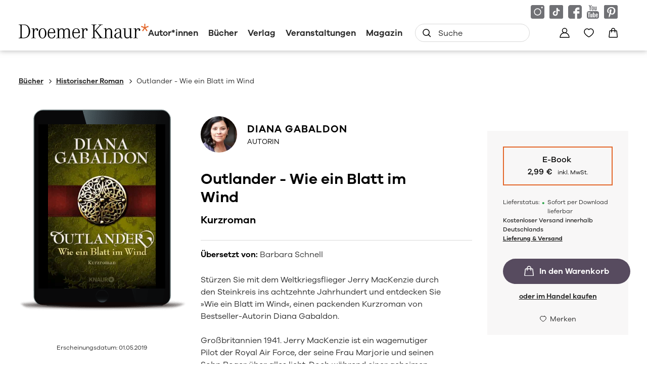

--- FILE ---
content_type: text/html
request_url: https://www.droemer-knaur.de/buch/diana-gabaldon-outlander-wie-ein-blatt-im-wind-9783426455272
body_size: 58185
content:
<!DOCTYPE html><html lang="de" dir="ltr" class="page-type--Book"> <head><meta charset="utf-8"><title>Outlander - Wie ein Blatt im Wind - Diana Gabaldon | Droemer Knaur</title><meta name="viewport" content="width=device-width, initial-scale=1, viewport-fit=cover"><meta name="description" content="Stürzen Sie mit dem Weltkriegsflieger Jerry MacKenzie durch den Steinkreis ins achtzehnte Jahrhundert und entdecken Sie »Wie ein Blatt im Wind«, einen...">

<meta property="og:title" content="Outlander - Wie ein Blatt im Wind - Diana Gabaldon | Droemer Knaur">
<meta property="og:description" content="Stürzen Sie mit dem Weltkriegsflieger Jerry MacKenzie durch den Steinkreis ins achtzehnte Jahrhundert und entdecken Sie »Wie ein Blatt im Wind«, einen...">
<meta property="og:type" content="website">
<meta property="og:url" content="https://www.droemer-knaur.de/buch/diana-gabaldon-outlander-wie-ein-blatt-im-wind-9783426455272">
<meta property="og:image" content="https://res.cloudinary.com/holtzbrinck-buchverlage/image/fetch/w_1200,c_fill,g_auto,q_auto,f_jpg/https%3A%2F%2Fpondus-hpg.s3.eu-central-1.amazonaws.com%2Fdroemer%2Fpublic%2FgOBv6SIsbMZngu8IXWQosfOE0F0n26LxX7jkGn6tYCu%2FU1_978-3-426-45527-2.png" />

<meta name="twitter:title" content="Outlander - Wie ein Blatt im Wind - Diana Gabaldon | Droemer Knaur">
<meta name="twitter:description" content="Stürzen Sie mit dem Weltkriegsflieger Jerry MacKenzie durch den Steinkreis ins achtzehnte Jahrhundert und entdecken Sie »Wie ein Blatt im Wind«, einen...">
<meta property="twitter:image" content="https://res.cloudinary.com/holtzbrinck-buchverlage/image/fetch/w_1200,c_fill,g_auto,q_auto,f_jpg/https%3A%2F%2Fpondus-hpg.s3.eu-central-1.amazonaws.com%2Fdroemer%2Fpublic%2FgOBv6SIsbMZngu8IXWQosfOE0F0n26LxX7jkGn6tYCu%2FU1_978-3-426-45527-2.png" />

<meta name="twitter:card" content="summary">

<link rel="canonical" href="https://www.droemer-knaur.de/buch/diana-gabaldon-outlander-wie-ein-blatt-im-wind-9783426455272"><meta name="robots" content="index,follow,noarchive"><link rel="icon" sizes="32x32" href="/images/icons/favicon_v1_32.png" type="image/png"><link rel="icon" sizes="192x192" href="/images/icons/favicon_v1_192.png" type="image/png"><!--<link rel="icon" sizes="196x196" href="/images/icons/favicon_v1_196.png" type="image/png">--><link rel="icon" sizes="512x512" href="/images/icons/favicon_v1_512.png" type="image/png"><!--<link rel="apple-touch-icon" sizes="180x180" href="/images/icons/favicon_v1_180.png" type="image/png">--><link rel="dns-prefetch" href="https://ii1tgvjxdc-dsn.algolia.net"><link rel="preload" href="/fonts/fonts.css" as="style"><link rel="preload" href="/fonts/GalanoGrotesqueRegular/font.woff2" as="font" type="font/woff2" crossorigin><link rel="preload" href="/fonts/GalanoGrotesqueRegular/font.woff" as="font" type="font/woff" crossorigin><link rel="preload" href="/fonts/GalanoGrotesqueMedium/font.woff2" as="font" type="font/woff2" crossorigin><link rel="preload" href="/fonts/GalanoGrotesqueMedium/font.woff" as="font" type="font/woff" crossorigin><link rel="preload" href="/fonts/GalanoGrotesqueSemiBold/font.woff2" as="font" type="font/woff2" crossorigin><link rel="preload" href="/fonts/GalanoGrotesqueSemiBold/font.woff" as="font" type="font/woff" crossorigin><link rel="stylesheet" href="/fonts/fonts.css"><script type="application/ld+json">{"@context":"https://schema.org","@type":["Book","Product"],"name":"Outlander - Wie ein Blatt im Wind","author":[{"@type":"Person","name":"Diana Gabaldon"},{"@type":"Person","name":"Barbara Schnell"}],"url":"https://www.droemer-knaur.de/buch/diana-gabaldon-outlander-wie-ein-blatt-im-wind-9783426455272","image":"https://pondus-hpg.s3.eu-central-1.amazonaws.com/droemer/public/gOBv6SIsbMZngu8IXWQosfOE0F0n26LxX7jkGn6tYCu/U1_978-3-426-45527-2.png","description":"Stürzen Sie mit dem Weltkriegsflieger Jerry MacKenzie durch den Steinkreis ins achtzehnte Jahrhundert und entdecken Sie »Wie ein Blatt im Wind«, einen packenden Kurzroman von Bestseller-Autorin Diana Gabaldon.Großbritannien 1941. Jerry MacKenzie ist ein wagemutiger Pilot der Royal Air Force, der seine Frau Marjorie und seinen Sohn Roger über alles liebt. Doch während einer geheimen Mission stürzt er mit seiner Maschine in der Nähe eines Steinkreises in Northumbrien ab. Er landet im Jahr 1739, wo er sogleich der feindseligen Landbevölkerung in die Hände fällt. Wird er seine Frau und sein Kind jemals wiedersehen?Der Kurzroman »Wie ein Blatt im Wind« ist mit Diana Gabaldons epischer »Outlander«-Saga verbunden, die 1946 in Schottland beginnt, als Claire Randall in den magischen Steinkreis tritt und im Jahre 1743 erwacht. Er spielt nach dem achten »Outlander«-Band »Ein Schatten von Verrat und Liebe«; Sie können ihn aber auch unabhängig davon lesen.»Wie ein Blatt im Wind« und noch sechs weitere Kurzromane von Bestseller-Autorin Diana Gabaldon finden Sie auch im Sammelband »Outlander – Im Bann der Steine«.","offers":{"@type":"Offer","price":"2.99","priceCurrency":"EUR","availability":"https://schema.org/InStock","priceValidUntil":"2027-02-01","shippingDetails":{"@type":"OfferShippingDetails","shippingRate":{"@type":"MonetaryAmount","value":"0.00","currency":"EUR"},"shippingDestination":{"@type":"DefinedRegion","addressCountry":"DE"},"deliveryTime":{"@type":"ShippingDeliveryTime","handlingTime":{"@type":"QuantitativeValue","minValue":1,"maxValue":2,"unitCode":"d"},"transitTime":{"@type":"QuantitativeValue","minValue":2,"maxValue":4,"unitCode":"d"}}},"hasMerchantReturnPolicy":{"@type":"MerchantReturnPolicy","applicableCountry":"DE","returnPolicyCategory":"https://schema.org/MerchantReturnNotPermitted","returnMethod":"https://schema.org/ReturnByMail","returnFees":"https://schema.org/NoReturn","refundType":"https://schema.org/NoRefund"}}}</script><link rel="preconnect" href="//privacy-proxy.usercentrics.eu"><link rel="preload" href="//privacy-proxy.usercentrics.eu/latest/uc-block.bundle.js" as="script"><link rel="dns-prefetch" href="//web.cmp.usercentrics.eu"><link rel="dns-prefetch" href="//api.usercentrics.eu"><script id="usercentrics-cmp" data-settings-id="h-Bk-mRqv" src="https://web.cmp.usercentrics.eu/ui/loader.js" async></script><script type="application/javascript" src="https://privacy-proxy.usercentrics.eu/latest/uc-block.bundle.js"></script><script>(function(){const dataLayerContent = {"event":"view_item","currency":"EUR","value":2.99,"items":[{"item_id":"9783426455272","item_name":"Outlander - Wie ein Blatt im Wind","price":2.99,"quantity":1}]};

    window.dataLayer = window.dataLayer || [];
    if (dataLayerContent) {
        window.dataLayer?.push(dataLayerContent);
    }
})();</script><script>
  window.dataLayer = window.dataLayer || [];
  function gtag(){dataLayer.push(arguments);}
  gtag('consent', 'default', {
    'ad_user_data': 'denied',
    'ad_personalization': 'denied',
    'ad_storage': 'denied',
    'analytics_storage': 'denied',
    'wait_for_update': 500,
  });
</script><!-- Google Tag Manager --><script type="text/plain" data-usercentrics="Google Tag Manager">(function(){const gtmId = "GTM-TQQV88T";
(function(w,d,s,l,i){w[l]=w[l]||[];w[l].push({'gtm.start':
new Date().getTime(),event:'gtm.js'});var f=d.getElementsByTagName(s)[0],
j=d.createElement(s),dl=l!='dataLayer'?'&l='+l:'';j.async=true;j.src=
'https://www.googletagmanager.com/gtm.js?id='+i+dl;f.parentNode.insertBefore(j,f);
})(window,document,'script','dataLayer',gtmId);})();</script><!-- End Google Tag Manager --><link rel="stylesheet" href="/_astro/editieren.DNCfhO8R.css">
<style>/*!
 * Toastify js 1.12.0
 * https://github.com/apvarun/toastify-js
 * @license MIT licensed
 *
 * Copyright (C) 2018 Varun A P
 */.toastify{padding:12px 20px;color:#fff;display:inline-block;box-shadow:0 3px 6px -1px #0000001f,0 10px 36px -4px #4d60e84d;background:-webkit-linear-gradient(315deg,#73a5ff,#5477f5);background:linear-gradient(135deg,#73a5ff,#5477f5);position:fixed;opacity:0;transition:all .4s cubic-bezier(.215,.61,.355,1);border-radius:2px;cursor:pointer;text-decoration:none;max-width:calc(50% - 20px);z-index:2147483647}.toastify.on{opacity:1}.toast-close{background:transparent;border:0;color:#fff;cursor:pointer;font-family:inherit;font-size:1em;opacity:.4;padding:0 5px}.toastify-right{right:15px}.toastify-left{left:15px}.toastify-top{top:-150px}.toastify-bottom{bottom:-150px}.toastify-rounded{border-radius:25px}.toastify-avatar{width:1.5em;height:1.5em;margin:-7px 5px;border-radius:2px}.toastify-center{margin-left:auto;margin-right:auto;left:0;right:0;max-width:fit-content;max-width:-moz-fit-content}@media only screen and (max-width:360px){.toastify-right,.toastify-left{margin-left:auto;margin-right:auto;left:0;right:0;max-width:fit-content}}
</style>
<link rel="stylesheet" href="/_astro/_slug_.Bw65CpoW.css">
<style>.site-header--custom-background{background:var(--siteHeaderBackground)}.site-header--custom-background .site-header__wrapper:before{background:var(--siteHeaderBackground)}.site-header--custom .site-header__logo{top:0;left:0;transform:translate(0)}.site-header--custom .site-header__logo img{width:auto;height:40px}.site-header--custom .social-media-icons,.site-header--custom .button,.site-header--custom .site-navigation__additional-actions li{display:none}.site-header--custom .site-navigation__additional-actions__search-input{display:block!important}.site-header--custom .site-header__mobile-nav-trigger span{background:var(--siteHeaderLinkColor)}.site-header--custom-hide-search .site-navigation__additional-actions{display:none}@media screen and (min-width:768px){.site-header--custom .site-navigation__additional-actions__search-input>button svg path,.site-header--custom .site-navigation__additional-actions__search-input>button svg circle{stroke:var(--siteHeaderLinkColor)}.site-header--custom .site-navigation .ais-SearchBox .ais-SearchBox-form .ais-SearchBox-input{color:var(--siteHeaderLinkColor)}.site-header--custom .site-navigation .ais-SearchBox .ais-SearchBox-form .ais-SearchBox-input::placeholder{color:var(--siteHeaderLinkColor)}.site-header--custom .site-navigation .ais-SearchBox .ais-SearchBox-reset svg path{fill:var(--siteHeaderLinkColor)}}@media screen and (min-width:1280px){.site-header--custom-link-color .site-navigation__main__links .ac .ac-trigger{color:var(--siteHeaderLinkColor)!important}.site-header--custom-link-color .site-navigation__main__links .ac .ac-trigger:before{background:var(--siteHeaderLinkHoverColor)!important}.site-header--custom-link-hover-color .site-navigation__main__links .ac .ac-trigger:hover{color:var(--siteHeaderLinkHoverColor)!important;text-decoration-color:var(--siteHeaderLinkHoverColor)!important}.site-header--custom-link-color a{color:var(--siteHeaderLinkColor)!important}.site-header--custom-link-hover-color a:hover{color:var(--siteHeaderLinkHoverColor)!important;text-decoration-color:var(--siteHeaderLinkHoverColor)!important}.site-header--custom .site-header__logo img{height:50px}.site-header--custom .site-navigation,.site-header--custom .site-navigation__main{background:var(--siteHeaderBackground)}.site-header--custom .site-navigation__main__links .accordion-container{justify-content:flex-end}}
</style><script type="module" src="/_astro/page.Dg9QXYjC.js"></script></head> <body> <header class="site-header site-header--position-fixed-desktop site-header--transition-desktop site-header--show-desktop " data-js="site-header" style=""> <div class="grid-wrap" style=""> <div class="site-header__wrapper w24" style=""> <button data-site-header-mobile-nav-trigger class="site-header__mobile-nav-trigger" aria-label="open mobile navigation" style=""> <span style=""></span><span style=""></span><span style=""></span> </button> <a href="/" class="site-header__logo " aria-label="go to homepage" title="go to homepage" data-astro-reload="false" target rel data-astro-prefetch="hover"><svg aria-label="Verlag Droemer Knaur Logo" xmlns="http://www.w3.org/2000/svg" viewBox="0 0 257 30" width="257" height="30"> <path class="star" d="M248.4 0v6.4l-5.7-2.2-.7 2.2 5.9 2-3.8 5.2 1.8 1.4 3.6-5.4 3.6 5.4 1.8-1.4-3.8-5.2 5.9-2-.7-2.2-5.7 2.2V0z"></path> <path d="M3.4 25.2c0 2.1-.4 2.5-3.4 2.7v.8h10c1 0 2-.1 2.9-.2v-1.3c-1.1.3-2.4.5-3.8.5-2.7 0-3-.2-3-2.2v-23h3.6c1.2 0 2.2.1 3.2.3V1.6c-1-.2-2.1-.2-3.4-.2H0v.8c3 .2 3.4.6 3.4 2.7v20.3zm9.5 3.2c2.1-.4 3.7-1.1 5.2-2.3 2.9-2.4 4.6-6.6 4.6-11S21 6.6 18.1 4c-1.4-1.3-3-2-5.1-2.3v1.2c1.6.4 2.8 1.1 3.8 2.2 2 2.2 3 5.6 3 9.9 0 6.8-2.2 10.8-6.8 12.1v1.3zm12.2-18.2c2.9.1 2.9 0 2.9 2.6V26c0 1.6-.5 2-3 2.1v.7c2.1-.2 3.1-.3 4.3-.3 1.2 0 2.2 0 4.3.3v-.7c-2.5-.1-3-.4-3-2.1v-8.2c0-4.4 1.5-7.2 3.7-7.2.8 0 1.3.4 1.3 1v.3c-.2.6-.2.6-.2.7 0 .8.7 1.4 1.5 1.4 1 0 1.7-.7 1.7-2 0-1.7-1.5-3-3.4-3-2.3 0-4.1 1.4-4.8 3.7-.1-1.9-.1-1.7-.3-4-1.6.5-2.9.7-5 .9v.6zm22 17.9c-3.2 0-4.9-3.1-4.9-9 0-5.8 1.7-9 4.9-9.1h.2c3 0 4.7 3.2 4.7 9s-1.7 9-4.9 9.1m.1-19.2H47c-4.5.1-7.6 4.2-7.6 10.1 0 6 3.1 10.1 7.7 10.1 4.5 0 7.7-4.1 7.7-10.1S51.7 8.9 47.2 8.9m17.6 1c3.1 0 4.7 2.3 4.9 6.9h-9.8c.5-4.3 2.3-6.8 4.9-6.9zm5.9 12.4c-.5 3.6-2.3 5.5-5.3 5.5h-.6c-3.4-.3-5-3.3-5-9.4h12.5c0-6.2-2.5-9.4-7.3-9.4h-.1c-4.7.1-7.6 4-7.6 10.3 0 6.1 2.7 9.6 7.6 9.8h.6c4 0 6.6-2.5 7-6.7h-1.8zm3.7-12c3.1.1 2.9-.1 2.9 2.4V26c0 1.6-.5 2-3 2.1v.7c2.1-.2 3.1-.3 4.3-.3 1.2 0 2.2 0 4.3.3v-.7c-2.5-.1-3-.4-3-2.1v-9.4c0-3.8 1.5-5.8 4.6-5.8 2.5 0 3.5 1.3 3.5 4.8V26c0 1.6-.5 2-3 2.1v.7c2-.2 3-.3 4.2-.3 1.2 0 2.2 0 4.3.3v-.7c-2.5-.1-3-.4-3-2.1V16c0-3.4 1.6-5.2 4.5-5.2 2.7 0 3.6 1.3 3.6 4.7V26c0 1.6-.5 2-3 2.1v.7c2.1-.2 3.1-.3 4.3-.3 1.2 0 2.1 0 4.3.3v-.7c-2.5-.1-3-.4-3-2.1V15.6c0-4.6-1.7-6.5-5.5-6.5-2.5 0-4.2.9-5.7 3.1-.9-2.2-2.4-3.1-4.9-3.1-2.4 0-4 .9-5.5 3.1 0-1.2-.1-2.4-.3-3.5-1.6.6-2.9.9-5 1.2v.4zm39.1-.4c3.1 0 4.7 2.3 4.9 6.9h-9.8c.5-4.3 2.3-6.8 4.9-6.9zm5.9 12.4c-.5 3.6-2.3 5.5-5.3 5.5h-.6c-3.4-.3-5-3.3-5-9.4H121c0-6.2-2.5-9.4-7.3-9.4h-.1c-4.7.1-7.6 4-7.6 10.3 0 6.1 2.7 9.6 7.6 9.8h.6c4 0 6.6-2.5 7-6.7h-1.8zm3.7-12.1c2.9.1 2.9 0 2.9 2.6V26c0 1.6-.5 2-3 2.1v.7c2.1-.2 3.1-.3 4.3-.3 1.2 0 2.2 0 4.2.3v-.7c-2.5-.1-3-.4-3-2.1v-8.2c0-4.4 1.5-7.2 3.7-7.2.8 0 1.3.4 1.3 1v.3c-.2.6-.2.6-.2.7 0 .8.7 1.4 1.5 1.4 1 0 1.6-.7 1.6-2 0-1.7-1.4-3-3.3-3-2.3 0-4.1 1.4-4.8 3.7-.1-1.9-.1-1.7-.3-4-1.6.5-2.9.7-5 .9v.6zm27 4V4.8c0-2.1.5-2.5 3.4-2.7v-.8c-2.2.2-3.3.3-4.7.3-1.3 0-2.4-.1-4.8-.3v.8c3 .2 3.4.6 3.4 2.7v20.6c0 2.1-.4 2.4-3.4 2.7v.8c2.4-.3 3.5-.3 4.8-.3 1.4 0 2.4.1 4.6.3V28c-3-.2-3.4-.5-3.4-2.7v-9.5l1.4-1.6 8.2 11.2c.7 1 .8 1.1.8 1.5 0 .6-.6.8-2.9 1v.8c2.2-.3 3.4-.3 5.1-.3 1.7 0 2.9.1 5.1.3V28c-2.5-.2-3.4-.6-4.7-2.4l-9.7-12.8 7.8-8.6c1.5-1.6 2.2-1.9 4.9-2v-.9c-1.8.2-2.7.2-4.1.2-1.3 0-2.3 0-4.2-.2v.8c2.1.1 2.5.2 2.5.8 0 .2-.2.5-.5.9l-9.6 10.4zm17.9-3.9c3.1.1 2.9-.1 2.9 2.4V26c0 1.6-.5 2-3 2.1v.7c2.1-.2 3.1-.3 4.3-.3 1.2 0 2.2 0 4.3.3v-.7c-2.5-.1-3-.4-3-2.1v-9.7c0-3.6 1.6-5.5 4.8-5.5 2.7 0 3.8 1.6 3.8 5.3V26c0 1.6-.5 2-3 2.1v.7c2.1-.2 3-.3 4.3-.3 1.2 0 2.2 0 4.3.3v-.7c-2.5-.1-3-.4-3-2.1V16c0-4.5-2.2-7-6-7-2.2 0-3.9 1-5.4 3.1-.1-2.2-.1-2.5-.3-3.6-1.6.6-2.9.9-5 1.2v.6zm32 10.8c0 4.2-1.2 6.2-4 6.3h-.4c-2.3 0-3.6-1.4-3.6-3.7 0-2.3 1.3-3.9 4.1-5 1.1-.4 2.5-.8 4-1.1v3.5zm4.3 6.7c-1.3 0-1.7-1-1.7-4V15c0-3.8-2.1-5.9-6-5.9h-.6c-3.2.2-5.9 2.4-5.9 4.8 0 .7.4 1.2 1.1 1.2 1.1 0 1.5-.5 1.5-1.8v-.4c0-1.5 1.3-2.6 3.2-2.7h.4c2.6 0 3.6 1.2 3.6 4.3v2.3c-1.5.2-2.9.5-4 .8-4.3 1.2-6.7 3.4-6.7 6.3 0 3 2.4 5.2 5.6 5.2.4 0 .8 0 1.2-.1 2-.2 3.2-1.2 4.5-3.5.2 2.5 1 3.4 2.9 3.4.6 0 1.1 0 1.9-.2v-1.1c-.5.1-.7.2-1 .2zm1.6-17.6c2.7 0 2.9.2 2.9 2.2v9.8c0 4.5 2 6.8 5.9 6.8 2.6 0 4.2-1.1 5.6-3.7v1.8c0 1 0 1.2.1 1.9 1.6-.5 2.9-.8 5.2-1v-.6c-2.9 0-3.1-.2-3.1-2V8.7c-1.8.5-3.3.7-5.5.9v.6c2.7 0 3 .2 3 2.2v9c0 3.9-1.5 5.8-4.6 5.8-3 0-4.1-1.4-4.1-5.1V8.7c-1.8.5-3.3.7-5.5.9v.6zm21.1 0c2.9.1 2.9 0 2.9 2.6V26c0 1.6-.5 2-3 2.1v.7c2.1-.2 3.1-.3 4.3-.3 1.2 0 2.2 0 4.3.3v-.7c-2.5-.1-3-.4-3-2.1v-8.2c0-4.4 1.5-7.2 3.7-7.2.8 0 1.3.4 1.3 1v.3c-.2.6-.2.6-.2.7 0 .8.7 1.4 1.5 1.4 1 0 1.7-.7 1.7-2 0-1.7-1.5-3-3.4-3-2.3 0-4.1 1.4-4.8 3.7-.1-1.9-.1-1.7-.3-4-1.6.5-2.9.7-5 .9v.6z"></path> </svg></a> <nav class="site-navigation" style=""> <div data-site-navigation-main class="site-navigation__main" style=""> <div class="site-navigation__main__links" style=""> <div class="accordion-group accordion-container" data-js="accordion-group" data-accordion-settings="%7B%22duration%22%3A400%2C%22showMultiple%22%3Atrue%2C%22disableAdditionalGeneralOptions%22%3Atrue%7D"> <div class="accordion ac no-sub-navigation "> <div class="accordion__header ac-header"> <a href="/autor" class="accordion__header__trigger ac-trigger " aria-label="Autor*innen anzeigen" data-astro-prefetch="hover">Autor*innen</a>  </div> <div class="accordion__content ac-panel"> <div>  <ul style=""> 0 </ul>  </div> </div> </div><script type="module" src="/_astro/AccordionGroup.astro_astro_type_script_index_0_lang.D_o7FU0o.js"></script><div class="accordion ac  "> <div class="accordion__header ac-header">  <button type="button" class="accordion__header__trigger ac-trigger " aria-label="Bücher anzeigen" data-ac-trigger-value>Bücher</button>
                <a href="/buch" class="accordion__header__trigger ac-trigger " aria-label="Bücher anzeigen" style="display:none;" data-astro-prefetch="hover">Bücher</a> </div> <div class="accordion__content ac-panel"> <div>  <ul style=""> <li style=""> <div class="accordion-group accordion-container" data-js="accordion-group" data-accordion-settings="%7B%22duration%22%3A400%2C%22showMultiple%22%3Atrue%2C%22disableAdditionalGeneralOptions%22%3Atrue%7D">  <div class="accordion ac no-sub-navigation "> <div class="accordion__header ac-header"> <a href="/buch/bestseller" class="accordion__header__trigger ac-trigger " aria-label="Bestseller anzeigen" data-astro-prefetch="hover">Bestseller</a>  </div> <div class="accordion__content ac-panel"> <div>  <ul style="">  </ul>  </div> </div> </div>  </div>  </li><li style=""> <div class="accordion-group accordion-container" data-js="accordion-group" data-accordion-settings="%7B%22duration%22%3A400%2C%22showMultiple%22%3Atrue%2C%22disableAdditionalGeneralOptions%22%3Atrue%7D">  <div class="accordion ac no-sub-navigation "> <div class="accordion__header ac-header"> <a href="/buch/neuheiten" class="accordion__header__trigger ac-trigger " aria-label="Neuheiten anzeigen" data-astro-prefetch="hover">Neuheiten</a>  </div> <div class="accordion__content ac-panel"> <div>  <ul style="">  </ul>  </div> </div> </div>  </div>  </li><li style=""> <div class="accordion-group accordion-container" data-js="accordion-group" data-accordion-settings="%7B%22duration%22%3A400%2C%22showMultiple%22%3Atrue%2C%22disableAdditionalGeneralOptions%22%3Atrue%7D">  <div class="accordion ac no-sub-navigation "> <div class="accordion__header ac-header"> <a href="/buch/demnaechst-im-handel" class="accordion__header__trigger ac-trigger " aria-label="Demnächst im Handel anzeigen" data-astro-prefetch="hover">Demnächst im Handel</a>  </div> <div class="accordion__content ac-panel"> <div>  <ul style="">  </ul>  </div> </div> </div>  </div>  </li><li style=""> <div class="accordion-group accordion-container" data-js="accordion-group" data-accordion-settings="%7B%22duration%22%3A400%2C%22showMultiple%22%3Atrue%2C%22disableAdditionalGeneralOptions%22%3Atrue%7D">  <div class="accordion ac  "> <div class="accordion__header ac-header">  <button type="button" class="accordion__header__trigger ac-trigger " aria-label="Krimi anzeigen" data-ac-trigger-value>Krimi</button>
                <a href="/buch/krimi" class="accordion__header__trigger ac-trigger " aria-label="Krimi anzeigen" style="display:none;" data-astro-prefetch="hover">Krimi</a> </div> <div class="accordion__content ac-panel"> <div>  <ul style=""> <li style=""> <a href="/buch/krimi/klassische-kriminalromane" class data-astro-prefetch="hover" style="">Klassische Kriminalromane</a> </li><li style=""> <a href="/buch/krimi/historische-kriminalromane" class data-astro-prefetch="hover" style="">Historische Kriminalromane</a> </li><li style=""> <a href="/buch/krimi/regiokrimi" class data-astro-prefetch="hover" style="">Regiokrimi</a> </li><li style=""> <a href="/buch/krimi/humorvolle-kriminalromane" class data-astro-prefetch="hover" style="">Humorvolle Kriminalromane</a> </li><li style=""> <a href="/buch/krimi/detektivromane" class data-astro-prefetch="hover" style="">Detektivromane</a> </li><li style=""> <a href="/buch/krimi/true-crime" class data-astro-prefetch="hover" style="">True Crime</a> </li> </ul>  </div> </div> </div>  </div>  </li><li style=""> <div class="accordion-group accordion-container" data-js="accordion-group" data-accordion-settings="%7B%22duration%22%3A400%2C%22showMultiple%22%3Atrue%2C%22disableAdditionalGeneralOptions%22%3Atrue%7D">  <div class="accordion ac  "> <div class="accordion__header ac-header">  <button type="button" class="accordion__header__trigger ac-trigger " aria-label="Thriller anzeigen" data-ac-trigger-value>Thriller</button>
                <a href="/buch/thriller" class="accordion__header__trigger ac-trigger " aria-label="Thriller anzeigen" style="display:none;" data-astro-prefetch="hover">Thriller</a> </div> <div class="accordion__content ac-panel"> <div>  <ul style=""> <li style=""> <a href="/buch/thriller/politthriller" class data-astro-prefetch="hover" style="">Politthriller</a> </li><li style=""> <a href="/buch/thriller/psychothriller" class data-astro-prefetch="hover" style="">Psychothriller</a> </li><li style=""> <a href="/buch/thriller/spionagethriller" class data-astro-prefetch="hover" style="">Spionagethriller</a> </li><li style=""> <a href="/buch/thriller/technothriller" class data-astro-prefetch="hover" style="">Technothriller</a> </li> </ul>  </div> </div> </div>  </div>  </li><li style=""> <div class="accordion-group accordion-container" data-js="accordion-group" data-accordion-settings="%7B%22duration%22%3A400%2C%22showMultiple%22%3Atrue%2C%22disableAdditionalGeneralOptions%22%3Atrue%7D">  <div class="accordion ac  "> <div class="accordion__header ac-header">  <button type="button" class="accordion__header__trigger ac-trigger " aria-label="Historischer Roman anzeigen" data-ac-trigger-value>Historischer Roman</button>
                <a href="/buch/historischer-roman" class="accordion__header__trigger ac-trigger " aria-label="Historischer Roman anzeigen" style="display:none;" data-astro-prefetch="hover">Historischer Roman</a> </div> <div class="accordion__content ac-panel"> <div>  <ul style=""> <li style=""> <a href="/buch/historischer-roman/historischer-liebesroman" class data-astro-prefetch="hover" style="">Historischer Liebesroman</a> </li><li style=""> <a href="/buch/historischer-roman/historischer-kriminalroman" class data-astro-prefetch="hover" style="">Historischer Kriminalroman</a> </li><li style=""> <a href="/buch/historischer-roman/historische-fantasy" class data-astro-prefetch="hover" style="">Historische Fantasy</a> </li> </ul>  </div> </div> </div>  </div>  </li><li style=""> <div class="accordion-group accordion-container" data-js="accordion-group" data-accordion-settings="%7B%22duration%22%3A400%2C%22showMultiple%22%3Atrue%2C%22disableAdditionalGeneralOptions%22%3Atrue%7D">  <div class="accordion ac  "> <div class="accordion__header ac-header">  <button type="button" class="accordion__header__trigger ac-trigger " aria-label="Liebesroman anzeigen" data-ac-trigger-value>Liebesroman</button>
                <a href="/buch/liebesroman" class="accordion__header__trigger ac-trigger " aria-label="Liebesroman anzeigen" style="display:none;" data-astro-prefetch="hover">Liebesroman</a> </div> <div class="accordion__content ac-panel"> <div>  <ul style=""> <li style=""> <a href="/buch/liebesroman/erotische-romane" class data-astro-prefetch="hover" style="">Erotische Romane</a> </li><li style=""> <a href="/buch/liebesroman/familienromane" class data-astro-prefetch="hover" style="">Familienromane</a> </li><li style=""> <a href="/buch/liebesroman/grosse-gefuehle" class data-astro-prefetch="hover" style="">Große Gefühle</a> </li><li style=""> <a href="/buch/liebesroman/heitere-liebesromane" class data-astro-prefetch="hover" style="">Heitere Liebesromane</a> </li><li style=""> <a href="/buch/liebesroman/historische-liebesromane" class data-astro-prefetch="hover" style="">Historische Liebesromane</a> </li><li style=""> <a href="/buch/liebesroman/romantic-fantasy" class data-astro-prefetch="hover" style="">Romantic Fantasy</a> </li><li style=""> <a href="/buch/liebesroman/romantische-spannung" class data-astro-prefetch="hover" style="">Romantische Spannung</a> </li> </ul>  </div> </div> </div>  </div>  </li><li style=""> <div class="accordion-group accordion-container" data-js="accordion-group" data-accordion-settings="%7B%22duration%22%3A400%2C%22showMultiple%22%3Atrue%2C%22disableAdditionalGeneralOptions%22%3Atrue%7D">  <div class="accordion ac  "> <div class="accordion__header ac-header">  <button type="button" class="accordion__header__trigger ac-trigger " aria-label="Fantasy anzeigen" data-ac-trigger-value>Fantasy</button>
                <a href="/buch/fantasy" class="accordion__header__trigger ac-trigger " aria-label="Fantasy anzeigen" style="display:none;" data-astro-prefetch="hover">Fantasy</a> </div> <div class="accordion__content ac-panel"> <div>  <ul style=""> <li style=""> <a href="/buch/fantasy/epische-fantasy" class data-astro-prefetch="hover" style="">Epische Fantasy</a> </li><li style=""> <a href="/buch/fantasy/historische-fantasy" class data-astro-prefetch="hover" style="">Historische Fantasy</a> </li><li style=""> <a href="/buch/fantasy/magischer-realismus" class data-astro-prefetch="hover" style="">Magischer Realismus</a> </li><li style=""> <a href="/buch/fantasy/fantasy-romance-dark-romance" class data-astro-prefetch="hover" style="">Fantasy Romance, Dark Romance</a> </li><li style=""> <a href="/buch/fantasy/urban-fantasy" class data-astro-prefetch="hover" style="">Urban Fantasy</a> </li> </ul>  </div> </div> </div>  </div>  </li><li style=""> <div class="accordion-group accordion-container" data-js="accordion-group" data-accordion-settings="%7B%22duration%22%3A400%2C%22showMultiple%22%3Atrue%2C%22disableAdditionalGeneralOptions%22%3Atrue%7D">  <div class="accordion ac  "> <div class="accordion__header ac-header">  <button type="button" class="accordion__header__trigger ac-trigger " aria-label="Science Fiction anzeigen" data-ac-trigger-value>Science Fiction</button>
                <a href="/buch/science-fiction" class="accordion__header__trigger ac-trigger " aria-label="Science Fiction anzeigen" style="display:none;" data-astro-prefetch="hover">Science Fiction</a> </div> <div class="accordion__content ac-panel"> <div>  <ul style=""> <li style=""> <a href="/buch/science-fiction/apokalypse" class data-astro-prefetch="hover" style="">Apokalypse</a> </li><li style=""> <a href="/buch/science-fiction/space-opera" class data-astro-prefetch="hover" style="">Space Opera</a> </li><li style=""> <a href="/buch/science-fiction/zeitreisen" class data-astro-prefetch="hover" style="">Zeitreisen</a> </li> </ul>  </div> </div> </div>  </div>  </li><li style=""> <div class="accordion-group accordion-container" data-js="accordion-group" data-accordion-settings="%7B%22duration%22%3A400%2C%22showMultiple%22%3Atrue%2C%22disableAdditionalGeneralOptions%22%3Atrue%7D">  <div class="accordion ac  "> <div class="accordion__header ac-header">  <button type="button" class="accordion__header__trigger ac-trigger " aria-label="Romane &#38; Unterhaltung anzeigen" data-ac-trigger-value>Romane &amp; Unterhaltung</button>
                <a href="/buch/romane-unterhaltung" class="accordion__header__trigger ac-trigger " aria-label="Romane &#38; Unterhaltung anzeigen" style="display:none;" data-astro-prefetch="hover">Romane &amp; Unterhaltung</a> </div> <div class="accordion__content ac-panel"> <div>  <ul style=""> <li style=""> <a href="/buch/romane-unterhaltung/gegenwartsliteratur" class data-astro-prefetch="hover" style="">Gegenwartsliteratur</a> </li><li style=""> <a href="/buch/romane-unterhaltung/klassiker" class data-astro-prefetch="hover" style="">Klassiker</a> </li><li style=""> <a href="/buch/romane-unterhaltung/erzaehlungen-kurzgeschichten" class data-astro-prefetch="hover" style="">Erzählungen &amp; Kurzgeschichten</a> </li><li style=""> <a href="/buch/romane-unterhaltung/mythen-sagen" class data-astro-prefetch="hover" style="">Mythen &amp; Sagen</a> </li><li style=""> <a href="/buch/romane-unterhaltung/heitere-romane" class data-astro-prefetch="hover" style="">Heitere Romane</a> </li><li style=""> <a href="/buch/romane-unterhaltung/humorvolle-sammlungen" class data-astro-prefetch="hover" style="">Humorvolle Sammlungen</a> </li><li style=""> <a href="/buch/romane-unterhaltung/parodien" class data-astro-prefetch="hover" style="">Parodien</a> </li> </ul>  </div> </div> </div>  </div>  </li><li style=""> <div class="accordion-group accordion-container" data-js="accordion-group" data-accordion-settings="%7B%22duration%22%3A400%2C%22showMultiple%22%3Atrue%2C%22disableAdditionalGeneralOptions%22%3Atrue%7D">  <div class="accordion ac  "> <div class="accordion__header ac-header">  <button type="button" class="accordion__header__trigger ac-trigger " aria-label="Ratgeber anzeigen" data-ac-trigger-value>Ratgeber</button>
                <a href="/buch/ratgeber" class="accordion__header__trigger ac-trigger " aria-label="Ratgeber anzeigen" style="display:none;" data-astro-prefetch="hover">Ratgeber</a> </div> <div class="accordion__content ac-panel"> <div>  <ul style=""> <li style=""> <a href="/buch/ratgeber/diy-kreativitaet" class data-astro-prefetch="hover" style="">DIY &amp; Kreativität</a> </li><li style=""> <a href="/buch/ratgeber/partnerschaft-liebe" class data-astro-prefetch="hover" style="">Partnerschaft &amp; Liebe</a> </li><li style=""> <a href="/buch/ratgeber/familie-kind" class data-astro-prefetch="hover" style="">Familie &amp; Kind</a> </li><li style=""> <a href="/buch/ratgeber/gesunde-ernaehrung-genuss" class data-astro-prefetch="hover" style="">Gesunde Ernährung &amp; Genuss</a> </li><li style=""> <a href="/buch/ratgeber/gesundheit-heilung" class data-astro-prefetch="hover" style="">Gesundheit &amp; Heilung</a> </li><li style=""> <a href="/buch/ratgeber/achtsamkeit-meditation" class data-astro-prefetch="hover" style="">Achtsamkeit &amp; Meditation</a> </li><li style=""> <a href="/buch/ratgeber/yoga-fitness" class data-astro-prefetch="hover" style="">Yoga &amp; Fitness</a> </li><li style=""> <a href="/buch/ratgeber/buddhismus-zen" class data-astro-prefetch="hover" style="">Buddhismus &amp; Zen</a> </li><li style=""> <a href="/buch/ratgeber/lebenshilfe-coaching" class data-astro-prefetch="hover" style="">Lebenshilfe &amp; Coaching</a> </li><li style=""> <a href="/buch/ratgeber/christliches-leben" class data-astro-prefetch="hover" style="">Christliches Leben</a> </li><li style=""> <a href="/buch/ratgeber/engel-kosmische-kraefte" class data-astro-prefetch="hover" style="">Engel &amp; kosmische Kräfte</a> </li><li style=""> <a href="/buch/ratgeber/tod-trauer" class data-astro-prefetch="hover" style="">Tod &amp; Trauer</a> </li><li style=""> <a href="/buch/ratgeber/nahtoderfahrung-jenseits" class data-astro-prefetch="hover" style="">Nahtoderfahrung &amp; Jenseits</a> </li> </ul>  </div> </div> </div>  </div>  </li><li style=""> <div class="accordion-group accordion-container" data-js="accordion-group" data-accordion-settings="%7B%22duration%22%3A400%2C%22showMultiple%22%3Atrue%2C%22disableAdditionalGeneralOptions%22%3Atrue%7D">  <div class="accordion ac  "> <div class="accordion__header ac-header">  <button type="button" class="accordion__header__trigger ac-trigger " aria-label="Sachbuch anzeigen" data-ac-trigger-value>Sachbuch</button>
                <a href="/buch/sachbuch" class="accordion__header__trigger ac-trigger " aria-label="Sachbuch anzeigen" style="display:none;" data-astro-prefetch="hover">Sachbuch</a> </div> <div class="accordion__content ac-panel"> <div>  <ul style=""> <li style=""> <a href="/buch/sachbuch/biografien" class data-astro-prefetch="hover" style="">Biografien</a> </li><li style=""> <a href="/buch/sachbuch/humorvolle-sachbuecher" class data-astro-prefetch="hover" style="">Humorvolle Sachbücher</a> </li><li style=""> <a href="/buch/sachbuch/tagebuecher-briefe" class data-astro-prefetch="hover" style="">Tagebücher &amp; Briefe</a> </li><li style=""> <a href="/buch/sachbuch/politik-gesellschaft" class data-astro-prefetch="hover" style="">Politik &amp; Gesellschaft</a> </li><li style=""> <a href="/buch/sachbuch/wirtschaft-verbraucher" class data-astro-prefetch="hover" style="">Wirtschaft &amp; Verbraucher</a> </li><li style=""> <a href="/buch/sachbuch/philosophie" class data-astro-prefetch="hover" style="">Philosophie</a> </li><li style=""> <a href="/buch/sachbuch/religion" class data-astro-prefetch="hover" style="">Religion</a> </li><li style=""> <a href="/buch/sachbuch/psychologie" class data-astro-prefetch="hover" style="">Psychologie</a> </li><li style=""> <a href="/buch/sachbuch/medizin" class data-astro-prefetch="hover" style="">Medizin</a> </li><li style=""> <a href="/buch/sachbuch/familie-erziehung" class data-astro-prefetch="hover" style="">Familie &amp; Erziehung</a> </li><li style=""> <a href="/buch/sachbuch/natur-wissen" class data-astro-prefetch="hover" style="">Natur &amp; Wissen</a> </li><li style=""> <a href="/buch/sachbuch/geschichte" class data-astro-prefetch="hover" style="">Geschichte</a> </li><li style=""> <a href="/buch/sachbuch/musik" class data-astro-prefetch="hover" style="">Musik</a> </li> </ul>  </div> </div> </div>  </div>  </li><li style=""> <div class="accordion-group accordion-container" data-js="accordion-group" data-accordion-settings="%7B%22duration%22%3A400%2C%22showMultiple%22%3Atrue%2C%22disableAdditionalGeneralOptions%22%3Atrue%7D">  <div class="accordion ac  "> <div class="accordion__header ac-header">  <button type="button" class="accordion__header__trigger ac-trigger " aria-label="Kinder- und Jugendbuch anzeigen" data-ac-trigger-value>Kinder- und Jugendbuch</button>
                <a href="/buch/kinder-und-jugendbuch" class="accordion__header__trigger ac-trigger " aria-label="Kinder- und Jugendbuch anzeigen" style="display:none;" data-astro-prefetch="hover">Kinder- und Jugendbuch</a> </div> <div class="accordion__content ac-panel"> <div>  <ul style=""> <li style=""> <a href="/buch/kinder-und-jugendbuch/kinderbuch" class data-astro-prefetch="hover" style="">Kinderbuch</a> </li><li style=""> <a href="/buch/kinder-und-jugendbuch/jugendbuch" class data-astro-prefetch="hover" style="">Jugendbuch</a> </li> </ul>  </div> </div> </div>  </div>  </li><li style=""> <div class="accordion-group accordion-container" data-js="accordion-group" data-accordion-settings="%7B%22duration%22%3A400%2C%22showMultiple%22%3Atrue%2C%22disableAdditionalGeneralOptions%22%3Atrue%7D">  <div class="accordion ac  "> <div class="accordion__header ac-header">  <button type="button" class="accordion__header__trigger ac-trigger " aria-label="Geschenkbuch anzeigen" data-ac-trigger-value>Geschenkbuch</button>
                <a href="/buch/geschenkbuch" class="accordion__header__trigger ac-trigger " aria-label="Geschenkbuch anzeigen" style="display:none;" data-astro-prefetch="hover">Geschenkbuch</a> </div> <div class="accordion__content ac-panel"> <div>  <ul style=""> <li style=""> <a href="/buch/geschenkbuch/geburtstag" class data-astro-prefetch="hover" style="">Geburtstag</a> </li><li style=""> <a href="/buch/geschenkbuch/humor" class data-astro-prefetch="hover" style="">Humor</a> </li><li style=""> <a href="/buch/geschenkbuch/geburt-baby-taufe" class data-astro-prefetch="hover" style="">Geburt, Baby &amp; Taufe</a> </li><li style=""> <a href="/buch/geschenkbuch/liebe-hochzeit" class data-astro-prefetch="hover" style="">Liebe &amp; Hochzeit</a> </li><li style=""> <a href="/buch/geschenkbuch/erinnerungsalben" class data-astro-prefetch="hover" style="">Erinnerungsalben</a> </li><li style=""> <a href="/buch/geschenkbuch/familie-freundschaft" class data-astro-prefetch="hover" style="">Familie &amp; Freundschaft</a> </li><li style=""> <a href="/buch/geschenkbuch/motivation-lebensfreude" class data-astro-prefetch="hover" style="">Motivation &amp; Lebensfreude</a> </li><li style=""> <a href="/buch/geschenkbuch/advent-weihnachten" class data-astro-prefetch="hover" style="">Advent &amp; Weihnachten</a> </li> </ul>  </div> </div> </div>  </div>  </li><li style=""> <div class="accordion-group accordion-container" data-js="accordion-group" data-accordion-settings="%7B%22duration%22%3A400%2C%22showMultiple%22%3Atrue%2C%22disableAdditionalGeneralOptions%22%3Atrue%7D">  <div class="accordion ac no-sub-navigation "> <div class="accordion__header ac-header"> <a href="/buch/e-book-preisaktionen" class="accordion__header__trigger ac-trigger " aria-label="E-Book Preisaktionen anzeigen" data-astro-prefetch="hover">E-Book Preisaktionen</a>  </div> <div class="accordion__content ac-panel"> <div>  <ul style="">  </ul>  </div> </div> </div>  </div>  </li><li style=""> <div class="accordion-group accordion-container" data-js="accordion-group" data-accordion-settings="%7B%22duration%22%3A400%2C%22showMultiple%22%3Atrue%2C%22disableAdditionalGeneralOptions%22%3Atrue%7D">  <div class="accordion ac no-sub-navigation "> <div class="accordion__header ac-header"> <a href="/verlag/tiktok" class="accordion__header__trigger ac-trigger " aria-label="TikTok-Bücher anzeigen" data-astro-prefetch="hover">TikTok-Bücher</a>  </div> <div class="accordion__content ac-panel"> <div>  <ul style="">  </ul>  </div> </div> </div>  </div>  </li> </ul> <a href="/buch" class="site-navigation__main__links__all-link" style="">Alle Bücher</a>  </div> </div> </div><div class="accordion ac  "> <div class="accordion__header ac-header">  <button type="button" class="accordion__header__trigger ac-trigger " aria-label="Verlag anzeigen" data-ac-trigger-value>Verlag</button>
                <a href="/verlag" class="accordion__header__trigger ac-trigger " aria-label="Verlag anzeigen" style="display:none;" data-astro-prefetch="hover">Verlag</a> </div> <div class="accordion__content ac-panel"> <div>  <ul style=""> <li style=""> <a href="/verlag" class data-astro-prefetch="hover" style="">Über uns</a> </li><li style=""> <a href="/verlag/presse" class data-astro-prefetch="hover" style="">Presse</a> </li><li style=""> <a href="/verlag/blogger" class data-astro-prefetch="hover" style="">Blogger*innen</a> </li><li style=""> <a href="/verlag/handel" class data-astro-prefetch="hover" style="">Handel</a> </li><li style=""> <a href="/verlag/rights" class data-astro-prefetch="hover" style="">Foreign Rights</a> </li><li style=""> <a href="/verlag/rechte-lizenzen" class data-astro-prefetch="hover" style="">Rechte &amp; Lizenzen</a> </li><li style=""> <a href="/verlag/manuskripte" class data-astro-prefetch="hover" style="">Manuskripte</a> </li><li style=""> <a href="/verlag/jobs" class data-astro-prefetch="hover" style="">Jobs</a> </li> </ul>  </div> </div> </div><div class="accordion ac no-sub-navigation "> <div class="accordion__header ac-header"> <a href="/veranstaltung" class="accordion__header__trigger ac-trigger " aria-label="Veranstaltungen anzeigen" data-astro-prefetch="hover">Veranstaltungen</a>  </div> <div class="accordion__content ac-panel"> <div>  <ul style=""> 0 </ul>  </div> </div> </div><div class="accordion ac  "> <div class="accordion__header ac-header">  <button type="button" class="accordion__header__trigger ac-trigger " aria-label="Magazin anzeigen" data-ac-trigger-value>Magazin</button>
                <a href="/magazin" class="accordion__header__trigger ac-trigger " aria-label="Magazin anzeigen" style="display:none;" data-astro-prefetch="hover">Magazin</a> </div> <div class="accordion__content ac-panel"> <div>  <ul style=""> <li style=""> <a href="/magazin/neuigkeiten" class data-astro-prefetch="hover" style="">Neuigkeiten</a> </li><li style=""> <a href="/magazin/entdecken" class data-astro-prefetch="hover" style="">Entdecken</a> </li> </ul>  </div> </div> </div> </div>  </div> <a href="/shop/account" class="button" data-astro-prefetch="hover" style=""> <svg width="20" height="20" viewBox="0 0 20 20" xmlns="http://www.w3.org/2000/svg" style=""> <g stroke="#fff" stroke-width="1.5" fill="none" fill-rule="evenodd" style=""> <path d="M10 10a4.5 4.5 0 1 0 0-9 4.5 4.5 0 0 0 0 9z" style=""></path> <path d="M19 19H1c.125-2.981 2.138-9 9-9s8.937 6.019 9 9z" stroke-linejoin="round" style=""></path> </g> </svg> <span style="">Zum Konto</span> </a> <ul class="social-media-icons" aria-label="Social Media Links"><li class="social-media-icons__instagram"><a href="https://www.instagram.com/droemerknaur" target="_blank" title="Instagram-Seite des DroemerKnaur Verlags" rel="noreferrer">
    <svg width="27" height="27" viewBox="0 0 27 27" xmlns="http://www.w3.org/2000/svg">
        <path d="M13.5 8.015a5.544 5.544 0 0 0-5.537 5.537A5.544 5.544 0 0 0 13.5 19.09a5.544 5.544 0 0 0 5.537-5.538A5.543 5.543 0 0 0 13.5 8.016zm0 0a5.544 5.544 0 0 0-5.537 5.537A5.544 5.544 0 0 0 13.5 19.09a5.544 5.544 0 0 0 5.537-5.538A5.543 5.543 0 0 0 13.5 8.016zm0 0a5.544 5.544 0 0 0-5.537 5.537A5.544 5.544 0 0 0 13.5 19.09a5.544 5.544 0 0 0 5.537-5.538A5.543 5.543 0 0 0 13.5 8.016zm8.702-1.581a1.587 1.587 0 0 1-1.582-1.582c0-.87.71-1.583 1.58-1.583.871 0 1.583.712 1.583 1.583 0 .87-.712 1.58-1.581 1.58v.002zM13.5 20.672c-3.923 0-7.12-3.196-7.12-7.12 0-3.923 3.197-7.118 7.12-7.118s7.12 3.195 7.12 7.118c0 3.924-3.197 7.12-7.12 7.12zM23.045 0H3.955A3.957 3.957 0 0 0 0 3.955v19.09A3.957 3.957 0 0 0 3.955 27h19.09A3.957 3.957 0 0 0 27 23.045V3.955A3.957 3.957 0 0 0 23.045 0zM13.5 8.015a5.544 5.544 0 0 0-5.537 5.537A5.544 5.544 0 0 0 13.5 19.09a5.544 5.544 0 0 0 5.537-5.538A5.543 5.543 0 0 0 13.5 8.016zm0 0a5.544 5.544 0 0 0-5.537 5.537A5.544 5.544 0 0 0 13.5 19.09a5.544 5.544 0 0 0 5.537-5.538A5.543 5.543 0 0 0 13.5 8.016z" fill="#707175" fill-rule="evenodd"/>
    </svg>
</a></li><li class="social-media-icons__tiktok"><a href="https://www.tiktok.com/@droemerknaur" title="TikTok-Seite des DroemerKnaur Verlags" target="_blank" rel="noreferrer">
    <svg xmlns="http://www.w3.org/2000/svg" xmlns:xlink="http://www.w3.org/1999/xlink" width="27" height="27" viewBox="0 0 27 27"><defs><path id="a" d="M0 0h27v27H0z"/></defs><g fill="none" fill-rule="evenodd"><mask id="b" fill="#fff"><use xlink:href="#a"/></mask><path fill="#707175" d="m16.445 11.084-.009 5.373a4.895 4.895 0 1 1-4.245-4.856v2.64a2.311 2.311 0 1 0 1.657 2.216V5.827h2.714a3.8 3.8 0 0 0 3.8 3.8v2.714c-1.439 0-2.84-.467-3.917-1.257M24.212 0H2.788A2.788 2.788 0 0 0 0 2.788v21.424A2.788 2.788 0 0 0 2.788 27h21.424A2.788 2.788 0 0 0 27 24.212V2.788A2.788 2.788 0 0 0 24.212 0" mask="url(#b)"/></g></svg>
</a></li><li class="social-media-icons__facebook"><a href="https://www.facebook.com/DroemerKnaur" target="_blank" title="Facebook-Seite des DroemerKnaur Verlags" rel="noreferrer">
    <svg width="27" height="27" viewBox="0 0 27 27" xmlns="http://www.w3.org/2000/svg">
        <path d="M27 4.5C27 2.137 24.865 0 22.5 0h-18C2.135 0 0 2.135 0 4.5v18C0 24.863 2.135 27 4.5 27h9V16.8h-3.3v-4.5h3.3v-1.753c0-3.024 2.27-5.747 5.063-5.747H22.2v4.5h-3.637c-.399 0-.863.483-.863 1.207V12.3h4.5v4.5h-4.5V27h4.8c2.365 0 4.5-2.136 4.5-4.5v-18z" fill="#707175" fill-rule="evenodd"/>
    </svg>
</a></li><li class="social-media-icons__youtube"><a href="https://www.youtube.com/user/Buechertube" title="Youtube-Kanal des DroemerKnaur Verlags" target="_blank" rel="noreferrer">
    <svg xmlns="http://www.w3.org/2000/svg" xmlns:xlink="http://www.w3.org/1999/xlink" width="24" height="27" viewBox="0 0 24 27"><defs><path id="a" d="M0 0h24v27H0z"/></defs><g fill="none" fill-rule="evenodd"><mask id="b" fill="#fff"><use xlink:href="#a"/></mask><path fill="#707175" d="M5.819 10.572h1.754l.002-5.689L9.648.01H7.729L6.627 3.629 5.508 0H3.61l2.205 4.885.003 5.686zm5.147-1.994c0 .42.333.762.74.762a.752.752 0 0 0 .738-.762V4.629a.753.753 0 0 0-.738-.763.754.754 0 0 0-.74.763v3.949zM9.51 5.631c0-.71.064-1.267.19-1.668.126-.399.353-.72.683-.962.329-.243.75-.365 1.26-.365.431 0 .8.079 1.108.234.31.156.548.358.714.608.168.251.283.51.344.773.063.266.093.67.093 1.214V7.34c0 .687-.03 1.193-.086 1.515a2.306 2.306 0 0 1-.368.901 1.7 1.7 0 0 1-.715.617 2.416 2.416 0 0 1-1.01.198c-.424 0-.78-.054-1.075-.17a1.462 1.462 0 0 1-.686-.513 2.198 2.198 0 0 1-.349-.832c-.07-.324-.103-.812-.103-1.462V5.631zm5.637 4.19c.086.195.22.354.4.474.18.119.41.178.684.178.241 0 .454-.061.639-.187a1.46 1.46 0 0 0 .469-.56l-.033.613h1.861V2.921h-1.465v5.772c-.004.317-.277.571-.61.569a.593.593 0 0 1-.609-.569v-5.77h-1.528v5.001c0 .637.012 1.062.033 1.278.02.213.073.418.159.618zm6.418 12.068-1.25.006-.004.159v.655c0 .35-.309.635-.684.635h-.245c-.373.003-.68-.28-.685-.635v-1.722h2.866v-1.01c0-.74-.02-1.479-.085-1.9-.206-1.338-2.206-1.55-3.217-.865-.317.213-.56.5-.7.883-.142.385-.213.91-.213 1.576v2.223c0 3.695 4.789 3.174 4.217-.005zm-5.222.494-.004-3.728c0-1.421-1.135-2.272-2.673-1.122l.006-2.772-1.667.003-.008 9.566 1.371-.018.125-.596c1.75 1.507 2.853.474 2.85-1.333zm-5.339-5.13H9.335v4.48c0 .648.041.972-.003 1.086-.136.347-.746.717-.983.038-.041-.12-.004-.478-.005-1.093l-.008-4.51H6.677l.006 4.439c0 .68-.016 1.188.005 1.419.04.407.026.881.43 1.153.75.506 2.189-.076 2.549-.801l-.004.925 1.341.001v-7.136zm-5.999 7.14-.002-8.389h2.003v-1.242l-5.336-.008v1.222l1.665.005v8.412h1.67zM24 15.563v7.964C24 25.437 22.232 27 20.073 27H3.927C1.767 27 0 25.437 0 23.527v-7.963c0-1.91 1.767-3.473 3.927-3.473h16.146c2.16 0 3.927 1.563 3.927 3.473zm-9.628 2.343c-.4 0-.728.252-.728.561v4.186c0 .309.328.56.73.56.401 0 .729-.251.729-.56v-4.186c0-.31-.328-.562-.73-.562zm5.93 1.843H18.72l.007-.86c0-.382.335-.696.744-.696h.1c.41 0 .746.314.746.696l-.017.86z" mask="url(#b)"/></g></svg>
</a></li><li class="social-media-icons__pinterest"><a href="https://www.pinterest.de/droemerknaur/" target="_blank" title="Pinterest Seite des DroemerKnaur Verlags" rel="noreferrer">
    <svg width="27" height="27" viewBox="0 0 27 27" xmlns="http://www.w3.org/2000/svg">
        <path d="M14.762 3.857c4.59 0 7.61 3.305 7.61 6.855 0 4.692-2.623 8.198-6.487 8.198-1.298 0-2.518-.697-2.936-1.49 0 0-.697 2.755-.845 3.287-.52 1.88-2.052 3.761-2.17 3.916-.083.107-.268.073-.287-.07-.033-.239-.423-2.61.036-4.546l1.547-6.518s-.383-.764-.383-1.894c0-1.772 1.032-3.096 2.317-3.096 1.093 0 1.622.816 1.622 1.795 0 1.095-.7 2.73-1.06 4.247-.302 1.27.64 2.304 1.897 2.304 2.277 0 3.81-2.912 3.81-6.362 0-2.62-1.773-4.584-5.001-4.584-3.646 0-5.919 2.706-5.919 5.73 0 1.042.31 1.779.794 2.347.223.262.254.366.173.666-.058.222-.19.75-.245.96-.08.303-.328.412-.603.299-1.678-.682-2.46-2.512-2.46-4.57 0-3.4 2.878-7.474 8.59-7.474zM2.7 0A2.694 2.694 0 0 0 0 2.7v21.6C0 25.796 1.204 27 2.7 27h21.6c1.496 0 2.7-1.204 2.7-2.7V2.7C27 1.204 25.796 0 24.3 0H2.7z" fill="#707175" fill-rule="evenodd"/>
    </svg>
</a></li></ul> </div> <ul class="site-navigation__additional-actions" aria-label="Zusätzliche Seitenaktionen und Links" style=""> <li data-site-search-open-trigger class="site-navigation__additional-actions__search-input" id="site-navigation__additional-actions__search-input" style=""> <button aria-label="Suche öffnen" style=""> <svg width="17" height="17" xmlns="http://www.w3.org/2000/svg" style=""><g transform="translate(1 1)" stroke-width="1.5" fill="none" fill-rule="evenodd" stroke-linecap="round" stroke-linejoin="round" style=""><path d="M10.443 10.443 14.5 14.5" style=""></path><circle cx="6.118" cy="6.118" r="6.118" style=""></circle></g></svg> <span style="">Suche</span> </button> </li> <li class="w-hidden lw-visible" style=""> <a href="/shop/account" aria-label="Zur Account-Seite" data-astro-prefetch="false" style=""> <svg width="20" height="20" viewBox="0 0 20 20" xmlns="http://www.w3.org/2000/svg" style=""> <g stroke="var(--color-black)" stroke-width="1.5" fill="none" fill-rule="evenodd" style=""> <path d="M10 10a4.5 4.5 0 1 0 0-9 4.5 4.5 0 0 0 0 9z" style=""></path> <path d="M19 19H1c.125-2.981 2.138-9 9-9s8.937 6.019 9 9z" stroke-linejoin="round" style=""></path> </g> </svg> </a> </li> <li style=""> <a href="/shop/merkliste" aria-label="Zur Merkliste" data-astro-prefetch="false" style=""> <svg width="20" height="18" xmlns="http://www.w3.org/2000/svg" style=""><path d="M13.7 1C16.87 1 19 3.98 19 6.76 19 12.39 10.16 17 10 17c-.16 0-9-4.61-9-10.24C1 3.98 3.13 1 6.3 1c1.82 0 3.01.91 3.7 1.71.69-.8 1.88-1.71 3.7-1.71Z" stroke-width="1.5" fill="none" fill-rule="evenodd" stroke-linecap="round" stroke-linejoin="round" style=""></path></svg> <span class="quantity-badge" data-wishlist-number="0" style=""></span> </a> </li> <li style=""> <a href="/shop/cart" data-offcanvas-trigger-open-id="cart" aria-label="Warenkorb-Layer öffnen" style=""> <svg width="19" height="20" xmlns="http://www.w3.org/2000/svg" style=""><path d="M12.573 8.563V4.436a3.437 3.437 0 1 0-6.875 0v4.125m10.41-1.826 1.158 11a1.031 1.031 0 0 1-1.026 1.139H2.031c-.612 0-1.09-.53-1.025-1.14l1.158-11a1.031 1.031 0 0 1 1.025-.923h11.893c.528 0 .97.399 1.026.924Z" stroke-width="1.5" fill="none" fill-rule="evenodd" stroke-linecap="round" stroke-linejoin="round" style=""></path></svg> <span class="quantity-badge" data-cart-number="0" style=""></span> </a> </li> </ul> </nav> </div> </div> </header> <script type="module" src="/_astro/SiteHeader.astro_astro_type_script_index_0_lang.Cry7Lf1U.js"></script>  <main class="site-main">  <div class="breadcrumb undefined w-hidden mw-visible"> <div class="grid-wrap"> <nav class="w24"> <ol> <li> <a href="/buch" aria-label title data-astro-reload="false" target rel data-astro-prefetch>Bücher</a> </li><li> <a href="/buch/historischer-roman" aria-label title data-astro-reload="false" target rel data-astro-prefetch>Historischer Roman</a> </li><li> Outlander - Wie ein Blatt im Wind </li> </ol> </nav> </div> </div> <section class="product-intro "> <div class="grid-wrap"> <aside class="product-intro__aside w24 mw6"> <div data-js="slider-sync" class="slider-sync slider-sync--one-slider "> <div class="swiper swiper-main" data-slider-sync-main data-slider-settings="{&#34;loop&#34;:true,&#34;speed&#34;:500,&#34;spaceBetween&#34;:50,&#34;breakpoints&#34;:{&#34;768&#34;:{&#34;loop&#34;:false,&#34;spaceBetween&#34;:10}}}"> <div class="swiper-wrapper">  <div class="swiper-slide " data-open-modal="product-intro__lightbox"> <div class="ebook-model"> <div class="ebook-model__mockup"> <picture> <source srcset="https://res.cloudinary.com/holtzbrinck-buchverlage/image/fetch/w_220,c_fill,g_auto,q_auto,f_avif/https%3A%2F%2Fwww.droemer-knaur.de%2Fimages%2Fmockups%2Febook-mockup.png 220w, https://res.cloudinary.com/holtzbrinck-buchverlage/image/fetch/w_330,c_fill,g_auto,q_auto,f_avif/https%3A%2F%2Fwww.droemer-knaur.de%2Fimages%2Fmockups%2Febook-mockup.png 330w, https://res.cloudinary.com/holtzbrinck-buchverlage/image/fetch/w_440,c_fill,g_auto,q_auto,f_avif/https%3A%2F%2Fwww.droemer-knaur.de%2Fimages%2Fmockups%2Febook-mockup.png 440w, https://res.cloudinary.com/holtzbrinck-buchverlage/image/fetch/w_660,c_fill,g_auto,q_auto,f_avif/https%3A%2F%2Fwww.droemer-knaur.de%2Fimages%2Fmockups%2Febook-mockup.png 660w" type="image/avif" sizes="(min-width: 1280px) 330px,(min-width: 320px) 220px"><source srcset="https://res.cloudinary.com/holtzbrinck-buchverlage/image/fetch/w_220,c_fill,g_auto,q_auto,f_webp/https%3A%2F%2Fwww.droemer-knaur.de%2Fimages%2Fmockups%2Febook-mockup.png 220w, https://res.cloudinary.com/holtzbrinck-buchverlage/image/fetch/w_330,c_fill,g_auto,q_auto,f_webp/https%3A%2F%2Fwww.droemer-knaur.de%2Fimages%2Fmockups%2Febook-mockup.png 330w, https://res.cloudinary.com/holtzbrinck-buchverlage/image/fetch/w_440,c_fill,g_auto,q_auto,f_webp/https%3A%2F%2Fwww.droemer-knaur.de%2Fimages%2Fmockups%2Febook-mockup.png 440w, https://res.cloudinary.com/holtzbrinck-buchverlage/image/fetch/w_660,c_fill,g_auto,q_auto,f_webp/https%3A%2F%2Fwww.droemer-knaur.de%2Fimages%2Fmockups%2Febook-mockup.png 660w" type="image/webp" sizes="(min-width: 1280px) 330px,(min-width: 320px) 220px">  <img src="https://res.cloudinary.com/holtzbrinck-buchverlage/image/fetch/w_168,c_fill,g_auto,q_auto,f_png/https%3A%2F%2Fwww.droemer-knaur.de%2Fimages%2Fmockups%2Febook-mockup.png" srcset="https://res.cloudinary.com/holtzbrinck-buchverlage/image/fetch/w_220,c_fill,g_auto,q_auto,f_png/https%3A%2F%2Fwww.droemer-knaur.de%2Fimages%2Fmockups%2Febook-mockup.png 220w, https://res.cloudinary.com/holtzbrinck-buchverlage/image/fetch/w_330,c_fill,g_auto,q_auto,f_png/https%3A%2F%2Fwww.droemer-knaur.de%2Fimages%2Fmockups%2Febook-mockup.png 330w, https://res.cloudinary.com/holtzbrinck-buchverlage/image/fetch/w_440,c_fill,g_auto,q_auto,f_png/https%3A%2F%2Fwww.droemer-knaur.de%2Fimages%2Fmockups%2Febook-mockup.png 440w, https://res.cloudinary.com/holtzbrinck-buchverlage/image/fetch/w_660,c_fill,g_auto,q_auto,f_png/https%3A%2F%2Fwww.droemer-knaur.de%2Fimages%2Fmockups%2Febook-mockup.png 660w" considerHeightForImageTransformation="false" sizes="(min-width: 1280px) 330px,(min-width: 320px) 220px" alt="E-Book-Mockup" loading="eager" usemap aspectRatio id decoding="async" fetchpriority="auto" width="168" height="217" class> </picture> </div> <figure class="ebook-model__cover"> <picture> <source srcset="https://res.cloudinary.com/holtzbrinck-buchverlage/image/fetch/w_167,c_fill,g_auto,q_auto,f_avif/https%3A%2F%2Fpondus-hpg.s3.eu-central-1.amazonaws.com%2Fdroemer%2Fpublic%2FgOBv6SIsbMZngu8IXWQosfOE0F0n26LxX7jkGn6tYCu%2FU1_978-3-426-45527-2.png 167w, https://res.cloudinary.com/holtzbrinck-buchverlage/image/fetch/w_251,c_fill,g_auto,q_auto,f_avif/https%3A%2F%2Fpondus-hpg.s3.eu-central-1.amazonaws.com%2Fdroemer%2Fpublic%2FgOBv6SIsbMZngu8IXWQosfOE0F0n26LxX7jkGn6tYCu%2FU1_978-3-426-45527-2.png 251w, https://res.cloudinary.com/holtzbrinck-buchverlage/image/fetch/w_260,c_fill,g_auto,q_auto,f_avif/https%3A%2F%2Fpondus-hpg.s3.eu-central-1.amazonaws.com%2Fdroemer%2Fpublic%2FgOBv6SIsbMZngu8IXWQosfOE0F0n26LxX7jkGn6tYCu%2FU1_978-3-426-45527-2.png 260w, https://res.cloudinary.com/holtzbrinck-buchverlage/image/fetch/w_334,c_fill,g_auto,q_auto,f_avif/https%3A%2F%2Fpondus-hpg.s3.eu-central-1.amazonaws.com%2Fdroemer%2Fpublic%2FgOBv6SIsbMZngu8IXWQosfOE0F0n26LxX7jkGn6tYCu%2FU1_978-3-426-45527-2.png 334w, https://res.cloudinary.com/holtzbrinck-buchverlage/image/fetch/w_502,c_fill,g_auto,q_auto,f_avif/https%3A%2F%2Fpondus-hpg.s3.eu-central-1.amazonaws.com%2Fdroemer%2Fpublic%2FgOBv6SIsbMZngu8IXWQosfOE0F0n26LxX7jkGn6tYCu%2FU1_978-3-426-45527-2.png 502w, https://res.cloudinary.com/holtzbrinck-buchverlage/image/fetch/w_520,c_fill,g_auto,q_auto,f_avif/https%3A%2F%2Fpondus-hpg.s3.eu-central-1.amazonaws.com%2Fdroemer%2Fpublic%2FgOBv6SIsbMZngu8IXWQosfOE0F0n26LxX7jkGn6tYCu%2FU1_978-3-426-45527-2.png 520w" type="image/avif" sizes="(min-width: 1280px) 251px,(min-width: 768px) 260px,(min-width: 320px) 167px"><source srcset="https://res.cloudinary.com/holtzbrinck-buchverlage/image/fetch/w_167,c_fill,g_auto,q_auto,f_webp/https%3A%2F%2Fpondus-hpg.s3.eu-central-1.amazonaws.com%2Fdroemer%2Fpublic%2FgOBv6SIsbMZngu8IXWQosfOE0F0n26LxX7jkGn6tYCu%2FU1_978-3-426-45527-2.png 167w, https://res.cloudinary.com/holtzbrinck-buchverlage/image/fetch/w_251,c_fill,g_auto,q_auto,f_webp/https%3A%2F%2Fpondus-hpg.s3.eu-central-1.amazonaws.com%2Fdroemer%2Fpublic%2FgOBv6SIsbMZngu8IXWQosfOE0F0n26LxX7jkGn6tYCu%2FU1_978-3-426-45527-2.png 251w, https://res.cloudinary.com/holtzbrinck-buchverlage/image/fetch/w_260,c_fill,g_auto,q_auto,f_webp/https%3A%2F%2Fpondus-hpg.s3.eu-central-1.amazonaws.com%2Fdroemer%2Fpublic%2FgOBv6SIsbMZngu8IXWQosfOE0F0n26LxX7jkGn6tYCu%2FU1_978-3-426-45527-2.png 260w, https://res.cloudinary.com/holtzbrinck-buchverlage/image/fetch/w_334,c_fill,g_auto,q_auto,f_webp/https%3A%2F%2Fpondus-hpg.s3.eu-central-1.amazonaws.com%2Fdroemer%2Fpublic%2FgOBv6SIsbMZngu8IXWQosfOE0F0n26LxX7jkGn6tYCu%2FU1_978-3-426-45527-2.png 334w, https://res.cloudinary.com/holtzbrinck-buchverlage/image/fetch/w_502,c_fill,g_auto,q_auto,f_webp/https%3A%2F%2Fpondus-hpg.s3.eu-central-1.amazonaws.com%2Fdroemer%2Fpublic%2FgOBv6SIsbMZngu8IXWQosfOE0F0n26LxX7jkGn6tYCu%2FU1_978-3-426-45527-2.png 502w, https://res.cloudinary.com/holtzbrinck-buchverlage/image/fetch/w_520,c_fill,g_auto,q_auto,f_webp/https%3A%2F%2Fpondus-hpg.s3.eu-central-1.amazonaws.com%2Fdroemer%2Fpublic%2FgOBv6SIsbMZngu8IXWQosfOE0F0n26LxX7jkGn6tYCu%2FU1_978-3-426-45527-2.png 520w" type="image/webp" sizes="(min-width: 1280px) 251px,(min-width: 768px) 260px,(min-width: 320px) 167px">  <img src="https://res.cloudinary.com/holtzbrinck-buchverlage/image/fetch/w_168,c_fill,g_auto,q_auto,f_png/https%3A%2F%2Fpondus-hpg.s3.eu-central-1.amazonaws.com%2Fdroemer%2Fpublic%2FgOBv6SIsbMZngu8IXWQosfOE0F0n26LxX7jkGn6tYCu%2FU1_978-3-426-45527-2.png" srcset="https://res.cloudinary.com/holtzbrinck-buchverlage/image/fetch/w_167,c_fill,g_auto,q_auto,f_png/https%3A%2F%2Fpondus-hpg.s3.eu-central-1.amazonaws.com%2Fdroemer%2Fpublic%2FgOBv6SIsbMZngu8IXWQosfOE0F0n26LxX7jkGn6tYCu%2FU1_978-3-426-45527-2.png 167w, https://res.cloudinary.com/holtzbrinck-buchverlage/image/fetch/w_251,c_fill,g_auto,q_auto,f_png/https%3A%2F%2Fpondus-hpg.s3.eu-central-1.amazonaws.com%2Fdroemer%2Fpublic%2FgOBv6SIsbMZngu8IXWQosfOE0F0n26LxX7jkGn6tYCu%2FU1_978-3-426-45527-2.png 251w, https://res.cloudinary.com/holtzbrinck-buchverlage/image/fetch/w_260,c_fill,g_auto,q_auto,f_png/https%3A%2F%2Fpondus-hpg.s3.eu-central-1.amazonaws.com%2Fdroemer%2Fpublic%2FgOBv6SIsbMZngu8IXWQosfOE0F0n26LxX7jkGn6tYCu%2FU1_978-3-426-45527-2.png 260w, https://res.cloudinary.com/holtzbrinck-buchverlage/image/fetch/w_334,c_fill,g_auto,q_auto,f_png/https%3A%2F%2Fpondus-hpg.s3.eu-central-1.amazonaws.com%2Fdroemer%2Fpublic%2FgOBv6SIsbMZngu8IXWQosfOE0F0n26LxX7jkGn6tYCu%2FU1_978-3-426-45527-2.png 334w, https://res.cloudinary.com/holtzbrinck-buchverlage/image/fetch/w_502,c_fill,g_auto,q_auto,f_png/https%3A%2F%2Fpondus-hpg.s3.eu-central-1.amazonaws.com%2Fdroemer%2Fpublic%2FgOBv6SIsbMZngu8IXWQosfOE0F0n26LxX7jkGn6tYCu%2FU1_978-3-426-45527-2.png 502w, https://res.cloudinary.com/holtzbrinck-buchverlage/image/fetch/w_520,c_fill,g_auto,q_auto,f_png/https%3A%2F%2Fpondus-hpg.s3.eu-central-1.amazonaws.com%2Fdroemer%2Fpublic%2FgOBv6SIsbMZngu8IXWQosfOE0F0n26LxX7jkGn6tYCu%2FU1_978-3-426-45527-2.png 520w" considerHeightForImageTransformation="false" sizes="(min-width: 1280px) 251px,(min-width: 768px) 260px,(min-width: 320px) 167px" alt="Outlander - Wie ein Blatt im Wind" loading="eager" usemap aspectRatio id decoding="async" fetchpriority="auto" width="168" height="217" class> </picture> </figure> </div>   </div>  </div> <div class="swiper-button-next"></div> <div class="swiper-button-prev"></div> </div>  </div> <script type="module" src="/_astro/SliderSync.astro_astro_type_script_index_0_lang.BpqINjst.js"></script> <div class="modalbox product-intro__lightbox product-intro__lightbox" data-js="modalbox" style="display: none;"> <div class="modalbox__wrapper"> <div class="modalbox__header">  <div class="button-close" data-close-modal="product-intro__lightbox"></div>  </div>   <div data-js="slider-sync" class="slider-sync slider-sync--one-slider lightbox-slider"> <div class="swiper swiper-main" data-slider-sync-main data-slider-settings="{&#34;loop&#34;:true,&#34;speed&#34;:500,&#34;spaceBetween&#34;:50,&#34;breakpoints&#34;:{&#34;768&#34;:{&#34;loop&#34;:false,&#34;spaceBetween&#34;:10}}}"> <div class="swiper-wrapper">  <div class="swiper-slide"> <div class="ebook-model"> <div class="ebook-model__mockup"> <picture> <source srcset="https://res.cloudinary.com/holtzbrinck-buchverlage/image/fetch/w_220,c_fill,g_auto,q_auto,f_avif/https%3A%2F%2Fwww.droemer-knaur.de%2Fimages%2Fmockups%2Febook-mockup.png 220w, https://res.cloudinary.com/holtzbrinck-buchverlage/image/fetch/w_330,c_fill,g_auto,q_auto,f_avif/https%3A%2F%2Fwww.droemer-knaur.de%2Fimages%2Fmockups%2Febook-mockup.png 330w, https://res.cloudinary.com/holtzbrinck-buchverlage/image/fetch/w_440,c_fill,g_auto,q_auto,f_avif/https%3A%2F%2Fwww.droemer-knaur.de%2Fimages%2Fmockups%2Febook-mockup.png 440w, https://res.cloudinary.com/holtzbrinck-buchverlage/image/fetch/w_660,c_fill,g_auto,q_auto,f_avif/https%3A%2F%2Fwww.droemer-knaur.de%2Fimages%2Fmockups%2Febook-mockup.png 660w" type="image/avif" sizes="(min-width: 1280px) 330px,(min-width: 320px) 220px"><source srcset="https://res.cloudinary.com/holtzbrinck-buchverlage/image/fetch/w_220,c_fill,g_auto,q_auto,f_webp/https%3A%2F%2Fwww.droemer-knaur.de%2Fimages%2Fmockups%2Febook-mockup.png 220w, https://res.cloudinary.com/holtzbrinck-buchverlage/image/fetch/w_330,c_fill,g_auto,q_auto,f_webp/https%3A%2F%2Fwww.droemer-knaur.de%2Fimages%2Fmockups%2Febook-mockup.png 330w, https://res.cloudinary.com/holtzbrinck-buchverlage/image/fetch/w_440,c_fill,g_auto,q_auto,f_webp/https%3A%2F%2Fwww.droemer-knaur.de%2Fimages%2Fmockups%2Febook-mockup.png 440w, https://res.cloudinary.com/holtzbrinck-buchverlage/image/fetch/w_660,c_fill,g_auto,q_auto,f_webp/https%3A%2F%2Fwww.droemer-knaur.de%2Fimages%2Fmockups%2Febook-mockup.png 660w" type="image/webp" sizes="(min-width: 1280px) 330px,(min-width: 320px) 220px">  <img src="https://res.cloudinary.com/holtzbrinck-buchverlage/image/fetch/w_168,c_fill,g_auto,q_auto,f_png/https%3A%2F%2Fwww.droemer-knaur.de%2Fimages%2Fmockups%2Febook-mockup.png" srcset="https://res.cloudinary.com/holtzbrinck-buchverlage/image/fetch/w_220,c_fill,g_auto,q_auto,f_png/https%3A%2F%2Fwww.droemer-knaur.de%2Fimages%2Fmockups%2Febook-mockup.png 220w, https://res.cloudinary.com/holtzbrinck-buchverlage/image/fetch/w_330,c_fill,g_auto,q_auto,f_png/https%3A%2F%2Fwww.droemer-knaur.de%2Fimages%2Fmockups%2Febook-mockup.png 330w, https://res.cloudinary.com/holtzbrinck-buchverlage/image/fetch/w_440,c_fill,g_auto,q_auto,f_png/https%3A%2F%2Fwww.droemer-knaur.de%2Fimages%2Fmockups%2Febook-mockup.png 440w, https://res.cloudinary.com/holtzbrinck-buchverlage/image/fetch/w_660,c_fill,g_auto,q_auto,f_png/https%3A%2F%2Fwww.droemer-knaur.de%2Fimages%2Fmockups%2Febook-mockup.png 660w" considerHeightForImageTransformation="false" sizes="(min-width: 1280px) 330px,(min-width: 320px) 220px" alt="E-Book-Mockup" loading="lazy" usemap aspectRatio id decoding="async" fetchpriority="auto" width="168" height="217" class> </picture> </div> <figure class="ebook-model__cover"> <picture> <source srcset="https://res.cloudinary.com/holtzbrinck-buchverlage/image/fetch/w_167,c_fill,g_auto,q_auto,f_avif/https%3A%2F%2Fpondus-hpg.s3.eu-central-1.amazonaws.com%2Fdroemer%2Fpublic%2FgOBv6SIsbMZngu8IXWQosfOE0F0n26LxX7jkGn6tYCu%2FU1_978-3-426-45527-2.png 167w, https://res.cloudinary.com/holtzbrinck-buchverlage/image/fetch/w_260,c_fill,g_auto,q_auto,f_avif/https%3A%2F%2Fpondus-hpg.s3.eu-central-1.amazonaws.com%2Fdroemer%2Fpublic%2FgOBv6SIsbMZngu8IXWQosfOE0F0n26LxX7jkGn6tYCu%2FU1_978-3-426-45527-2.png 260w, https://res.cloudinary.com/holtzbrinck-buchverlage/image/fetch/w_334,c_fill,g_auto,q_auto,f_avif/https%3A%2F%2Fpondus-hpg.s3.eu-central-1.amazonaws.com%2Fdroemer%2Fpublic%2FgOBv6SIsbMZngu8IXWQosfOE0F0n26LxX7jkGn6tYCu%2FU1_978-3-426-45527-2.png 334w, https://res.cloudinary.com/holtzbrinck-buchverlage/image/fetch/w_520,c_fill,g_auto,q_auto,f_avif/https%3A%2F%2Fpondus-hpg.s3.eu-central-1.amazonaws.com%2Fdroemer%2Fpublic%2FgOBv6SIsbMZngu8IXWQosfOE0F0n26LxX7jkGn6tYCu%2FU1_978-3-426-45527-2.png 520w, https://res.cloudinary.com/holtzbrinck-buchverlage/image/fetch/w_700,c_fill,g_auto,q_auto,f_avif/https%3A%2F%2Fpondus-hpg.s3.eu-central-1.amazonaws.com%2Fdroemer%2Fpublic%2FgOBv6SIsbMZngu8IXWQosfOE0F0n26LxX7jkGn6tYCu%2FU1_978-3-426-45527-2.png 700w, https://res.cloudinary.com/holtzbrinck-buchverlage/image/fetch/w_1400,c_fill,g_auto,q_auto,f_avif/https%3A%2F%2Fpondus-hpg.s3.eu-central-1.amazonaws.com%2Fdroemer%2Fpublic%2FgOBv6SIsbMZngu8IXWQosfOE0F0n26LxX7jkGn6tYCu%2FU1_978-3-426-45527-2.png 1400w" type="image/avif" sizes="(min-width: 1280px) 700px,(min-width: 768px) 260px,(min-width: 320px) 167px"><source srcset="https://res.cloudinary.com/holtzbrinck-buchverlage/image/fetch/w_167,c_fill,g_auto,q_auto,f_webp/https%3A%2F%2Fpondus-hpg.s3.eu-central-1.amazonaws.com%2Fdroemer%2Fpublic%2FgOBv6SIsbMZngu8IXWQosfOE0F0n26LxX7jkGn6tYCu%2FU1_978-3-426-45527-2.png 167w, https://res.cloudinary.com/holtzbrinck-buchverlage/image/fetch/w_260,c_fill,g_auto,q_auto,f_webp/https%3A%2F%2Fpondus-hpg.s3.eu-central-1.amazonaws.com%2Fdroemer%2Fpublic%2FgOBv6SIsbMZngu8IXWQosfOE0F0n26LxX7jkGn6tYCu%2FU1_978-3-426-45527-2.png 260w, https://res.cloudinary.com/holtzbrinck-buchverlage/image/fetch/w_334,c_fill,g_auto,q_auto,f_webp/https%3A%2F%2Fpondus-hpg.s3.eu-central-1.amazonaws.com%2Fdroemer%2Fpublic%2FgOBv6SIsbMZngu8IXWQosfOE0F0n26LxX7jkGn6tYCu%2FU1_978-3-426-45527-2.png 334w, https://res.cloudinary.com/holtzbrinck-buchverlage/image/fetch/w_520,c_fill,g_auto,q_auto,f_webp/https%3A%2F%2Fpondus-hpg.s3.eu-central-1.amazonaws.com%2Fdroemer%2Fpublic%2FgOBv6SIsbMZngu8IXWQosfOE0F0n26LxX7jkGn6tYCu%2FU1_978-3-426-45527-2.png 520w, https://res.cloudinary.com/holtzbrinck-buchverlage/image/fetch/w_700,c_fill,g_auto,q_auto,f_webp/https%3A%2F%2Fpondus-hpg.s3.eu-central-1.amazonaws.com%2Fdroemer%2Fpublic%2FgOBv6SIsbMZngu8IXWQosfOE0F0n26LxX7jkGn6tYCu%2FU1_978-3-426-45527-2.png 700w, https://res.cloudinary.com/holtzbrinck-buchverlage/image/fetch/w_1400,c_fill,g_auto,q_auto,f_webp/https%3A%2F%2Fpondus-hpg.s3.eu-central-1.amazonaws.com%2Fdroemer%2Fpublic%2FgOBv6SIsbMZngu8IXWQosfOE0F0n26LxX7jkGn6tYCu%2FU1_978-3-426-45527-2.png 1400w" type="image/webp" sizes="(min-width: 1280px) 700px,(min-width: 768px) 260px,(min-width: 320px) 167px">  <img src="https://res.cloudinary.com/holtzbrinck-buchverlage/image/fetch/w_168,c_fill,g_auto,q_auto,f_png/https%3A%2F%2Fpondus-hpg.s3.eu-central-1.amazonaws.com%2Fdroemer%2Fpublic%2FgOBv6SIsbMZngu8IXWQosfOE0F0n26LxX7jkGn6tYCu%2FU1_978-3-426-45527-2.png" srcset="https://res.cloudinary.com/holtzbrinck-buchverlage/image/fetch/w_167,c_fill,g_auto,q_auto,f_png/https%3A%2F%2Fpondus-hpg.s3.eu-central-1.amazonaws.com%2Fdroemer%2Fpublic%2FgOBv6SIsbMZngu8IXWQosfOE0F0n26LxX7jkGn6tYCu%2FU1_978-3-426-45527-2.png 167w, https://res.cloudinary.com/holtzbrinck-buchverlage/image/fetch/w_260,c_fill,g_auto,q_auto,f_png/https%3A%2F%2Fpondus-hpg.s3.eu-central-1.amazonaws.com%2Fdroemer%2Fpublic%2FgOBv6SIsbMZngu8IXWQosfOE0F0n26LxX7jkGn6tYCu%2FU1_978-3-426-45527-2.png 260w, https://res.cloudinary.com/holtzbrinck-buchverlage/image/fetch/w_334,c_fill,g_auto,q_auto,f_png/https%3A%2F%2Fpondus-hpg.s3.eu-central-1.amazonaws.com%2Fdroemer%2Fpublic%2FgOBv6SIsbMZngu8IXWQosfOE0F0n26LxX7jkGn6tYCu%2FU1_978-3-426-45527-2.png 334w, https://res.cloudinary.com/holtzbrinck-buchverlage/image/fetch/w_520,c_fill,g_auto,q_auto,f_png/https%3A%2F%2Fpondus-hpg.s3.eu-central-1.amazonaws.com%2Fdroemer%2Fpublic%2FgOBv6SIsbMZngu8IXWQosfOE0F0n26LxX7jkGn6tYCu%2FU1_978-3-426-45527-2.png 520w, https://res.cloudinary.com/holtzbrinck-buchverlage/image/fetch/w_700,c_fill,g_auto,q_auto,f_png/https%3A%2F%2Fpondus-hpg.s3.eu-central-1.amazonaws.com%2Fdroemer%2Fpublic%2FgOBv6SIsbMZngu8IXWQosfOE0F0n26LxX7jkGn6tYCu%2FU1_978-3-426-45527-2.png 700w, https://res.cloudinary.com/holtzbrinck-buchverlage/image/fetch/w_1400,c_fill,g_auto,q_auto,f_png/https%3A%2F%2Fpondus-hpg.s3.eu-central-1.amazonaws.com%2Fdroemer%2Fpublic%2FgOBv6SIsbMZngu8IXWQosfOE0F0n26LxX7jkGn6tYCu%2FU1_978-3-426-45527-2.png 1400w" considerHeightForImageTransformation="false" sizes="(min-width: 1280px) 700px,(min-width: 768px) 260px,(min-width: 320px) 167px" alt="Outlander - Wie ein Blatt im Wind" loading="lazy" usemap aspectRatio id decoding="async" fetchpriority="auto" width="168" height="217" class> </picture> </figure> </div>   </div>  </div> <div class="swiper-button-next"></div> <div class="swiper-button-prev"></div> </div>  </div>   <div class="modalbox__footer">  </div> </div> </div> <script type="module">const e={vars:{parentQuery:"*[data-js=modalbox]",wrapperQuery:".modalbox__wrapper",triggerQuery:"*[data-open-modal]",closeTriggerQuery:"*[data-close-modal]",triggerAttribute:"data-open-modal",showClass:"modalbox--show"},init(){e.find(),e.addEventTriggers.open(),e.addEventTriggers.clickOutside(),e.addEventTriggers.close()},find(){const r=document.querySelectorAll(e.vars.parentQuery);for(const o of r)e.moveToBody(o)},moveToBody(r){document.body.appendChild(r.cloneNode(!0)),r.remove()},addEventTriggers:{open(){const r=document.querySelectorAll(e.vars.triggerQuery);for(const o of r)o.addEventListener("click",t=>{t.preventDefault();const s="."+o.getAttribute(e.vars.triggerAttribute),a=document.querySelector(s);e.show(a)})},clickOutside(){const r=document.querySelectorAll(e.vars.parentQuery);for(const o of r)o.addEventListener("click",t=>{t.target.closest(e.vars.wrapperQuery)||e.hide(o)})},close(){const r=document.querySelectorAll(e.vars.closeTriggerQuery);for(const o of r)o.addEventListener("click",t=>{const s=t.target.closest(e.vars.parentQuery);e.hide(s)})}},show(r){r.classList.add(e.vars.showClass)},hide(r){r.classList.remove(e.vars.showClass)}};e.init();</script> <div class="product-intro__aside__release-date product-intro__aside__release-date--is-ebook product-intro__aside__release-date--without-swiper-thumb"> Erscheinungsdatum: 01.05.2019 </div> <div class="product-intro__aside__preview-link"> <a href="https://www.book2look.com/book/9783426455272" target="_blank">Leseprobe</a> </div>  </aside> <div class="product-intro__description w24 mw16 lw11 lw-left-1">  <div class="contributors" data-js="contributors"> <ul class="contributors__detailed" data-contributors-list> <li data-contributors-list-item> <a aria-label="Zur Autor*innenseite: Diana Gabaldon" href="/autor/diana-gabaldon-3002215"> <figure> <picture> <source srcset="https://res.cloudinary.com/holtzbrinck-buchverlage/image/fetch/h_144,w_144,c_fill,g_auto,q_auto,f_avif/https%3A%2F%2Fpondus-hpg.s3.eu-central-1.amazonaws.com%2Fdroemer%2Fpublic%2FGFS6E0STurCVBBTjP5n2cWZgf8IiZY2kJSBcThBeTWh%2FAF_Gabaldon_Diana__04_CCK7320.png 144w, https://res.cloudinary.com/holtzbrinck-buchverlage/image/fetch/h_288,w_288,c_fill,g_auto,q_auto,f_avif/https%3A%2F%2Fpondus-hpg.s3.eu-central-1.amazonaws.com%2Fdroemer%2Fpublic%2FGFS6E0STurCVBBTjP5n2cWZgf8IiZY2kJSBcThBeTWh%2FAF_Gabaldon_Diana__04_CCK7320.png 288w" type="image/avif" sizes="(min-width: 320px) 144px"><source srcset="https://res.cloudinary.com/holtzbrinck-buchverlage/image/fetch/h_144,w_144,c_fill,g_auto,q_auto,f_webp/https%3A%2F%2Fpondus-hpg.s3.eu-central-1.amazonaws.com%2Fdroemer%2Fpublic%2FGFS6E0STurCVBBTjP5n2cWZgf8IiZY2kJSBcThBeTWh%2FAF_Gabaldon_Diana__04_CCK7320.png 144w, https://res.cloudinary.com/holtzbrinck-buchverlage/image/fetch/h_288,w_288,c_fill,g_auto,q_auto,f_webp/https%3A%2F%2Fpondus-hpg.s3.eu-central-1.amazonaws.com%2Fdroemer%2Fpublic%2FGFS6E0STurCVBBTjP5n2cWZgf8IiZY2kJSBcThBeTWh%2FAF_Gabaldon_Diana__04_CCK7320.png 288w" type="image/webp" sizes="(min-width: 320px) 144px">  <img src="https://res.cloudinary.com/holtzbrinck-buchverlage/image/fetch/h_72,w_72,c_fill,g_auto,q_auto,f_png/https%3A%2F%2Fpondus-hpg.s3.eu-central-1.amazonaws.com%2Fdroemer%2Fpublic%2FGFS6E0STurCVBBTjP5n2cWZgf8IiZY2kJSBcThBeTWh%2FAF_Gabaldon_Diana__04_CCK7320.png" srcset="https://res.cloudinary.com/holtzbrinck-buchverlage/image/fetch/h_144,w_144,c_fill,g_auto,q_auto,f_png/https%3A%2F%2Fpondus-hpg.s3.eu-central-1.amazonaws.com%2Fdroemer%2Fpublic%2FGFS6E0STurCVBBTjP5n2cWZgf8IiZY2kJSBcThBeTWh%2FAF_Gabaldon_Diana__04_CCK7320.png 144w, https://res.cloudinary.com/holtzbrinck-buchverlage/image/fetch/h_288,w_288,c_fill,g_auto,q_auto,f_png/https%3A%2F%2Fpondus-hpg.s3.eu-central-1.amazonaws.com%2Fdroemer%2Fpublic%2FGFS6E0STurCVBBTjP5n2cWZgf8IiZY2kJSBcThBeTWh%2FAF_Gabaldon_Diana__04_CCK7320.png 288w" considerHeightForImageTransformation="false" sizes="(min-width: 320px) 144px" alt="Diana Gabaldon" loading="eager" usemap aspectRatio="1:1" id decoding="async" fetchpriority="auto" width="72" height="72" class> </picture> <figcaption> <span class="contributors__detailed__name">Diana Gabaldon</span> <span class="contributors__detailed__role">Autorin</span> </figcaption> </figure> </a> </li> </ul>  </div>    <div class="product-intro__description__text"> <h1 class="h2">Outlander - Wie ein Blatt im Wind</h1> <h2>Kurzroman</h2>    <p class="product-intro__description__text__special-contributors"> <span> <strong>Übersetzt von:</strong> <a href="/autor/barbara-schnell-3004280">Barbara Schnell</a> </span>   </p> <div class="expandable-text " data-js="expandable-text" data-expandable-text-scroll-after-collapse="true" data-astro-cid-7ksktqvd style="--backdropColor: #ffffff;"> <div class="expandable-text__wrapper" data-expandable-text-wrapper data-astro-cid-7ksktqvd style="--backdropColor: #ffffff;">  <p>Stürzen Sie mit dem Weltkriegsflieger Jerry MacKenzie durch den Steinkreis ins achtzehnte Jahrhundert und entdecken Sie »Wie ein Blatt im Wind«, einen packenden Kurzroman von Bestseller-Autorin Diana Gabaldon.<br /><br />Großbritannien 1941. Jerry MacKenzie ist ein wagemutiger Pilot der Royal Air Force, der seine Frau Marjorie und seinen Sohn Roger über alles liebt. Doch während einer geheimen Mission stürzt er mit seiner Maschine in der Nähe eines Steinkreises in Northumbrien ab. Er landet im Jahr 1739, wo er sogleich der feindseligen Landbevölkerung in die Hände fällt. Wird er seine Frau und sein Kind jemals wiedersehen?<br /><br />Der Kurzroman »Wie ein Blatt im Wind« ist mit Diana Gabaldons epischer »Outlander«-Saga verbunden, die 1946 in Schottland beginnt, als Claire Randall in den magischen Steinkreis tritt und im Jahre 1743 erwacht. Er spielt nach dem achten »Outlander«-Band »Ein Schatten von Verrat und Liebe«; Sie können ihn aber auch unabhängig davon lesen.<br /><br />»Wie ein Blatt im Wind« und noch sechs weitere Kurzromane von Bestseller-Autorin Diana Gabaldon finden Sie auch im Sammelband »Outlander – Im Bann der Steine«.</p>  </div> <div class="expandable-text__actions" data-astro-cid-7ksktqvd style="--backdropColor: #ffffff;"> <button data-expandable-text-toggle data-astro-cid-7ksktqvd style="--backdropColor: #ffffff;"> <span data-astro-cid-7ksktqvd style="--backdropColor: #ffffff;">Weiterlesen</span> <span data-astro-cid-7ksktqvd style="--backdropColor: #ffffff;">Weniger</span> </button> </div> </div> <script type="module" src="/_astro/ExpandableText.astro_astro_type_script_index_0_lang.BTVkEcgh.js"></script>    </div>   </div>   <div class="product-intro__buy-box w24 mw16 lw6"> <div class="product-variant-switch">  <ul class="product-variant-switch__variants"> <li> <a href="/buch/diana-gabaldon-outlander-wie-ein-blatt-im-wind-9783426455272" class="link--current-page" aria-label title data-astro-reload="false" target rel data-astro-prefetch="viewport"> <span>E-Book</span> <br> 2,99 <span class="currency">€</span><span class="price-hint">*</span> <small>inkl. MwSt.</small> </a> </li>   </ul> <div class="product-variant-switch__deliverability product-variant-switch__deliverability--green"> <span>Lieferstatus: <span>•</span><span class="product-variant-switch__deliverability__message">Sofort per Download lieferbar</span></span> <strong>Kostenloser Versand innerhalb Deutschlands</strong>
                <a href="/hilfe#versand" aria-label title data-astro-reload="false" target rel data-astro-prefetch>Lieferung & Versand</a> </div> </div> <div class="buy-product-button"><div class="buy-product-button__variant"><span class="buy-product-button__variant__name">E-Book</span><span class="buy-product-button__variant__price">2,99 <span class="currency">€</span><span class="price-hint">*</span></span><div class="buy-product-button__variant__actions"><button class="buy-product-button__variant__actions__buy-trigger" data-mobile-text="Warenkorb" data-cart-add="{'id':'528a995ca23f5630841a2c45a37332a2','item_id':'9783426455272','item_name':'Outlander - Wie ein Blatt im Wind','price':2.99,'quantity':1}" aria-label="E-Book 'Outlander - Wie ein Blatt im Wind' für 2.99 Euro in den Warenkorb legen" title="E-Book 'Outlander - Wie ein Blatt im Wind' für 2.99 Euro in den Warenkorb legen">In den Warenkorb</button><a href="javascript:void(0)" data-offcanvas-trigger-open-id="product-intro-affiliates" class="buy-product-button__variant__actions__open-affiliate-layer-trigger " aria-label="E-Book 'Outlander - Wie ein Blatt im Wind' für 2.99 Euro Affiliate-Links öffnen">oder im Handel kaufen</a><button class="buy-product-button__variant__actions__wishlist-trigger" data-wishlist-add="{'id':'528a995ca23f5630841a2c45a37332a2','item_id':'9783426455272','item_name':'Outlander - Wie ein Blatt im Wind','price':2.99,'quantity':1}" data-shop-id="528a995ca23f5630841a2c45a37332a2" aria-label="E-Book 'Outlander - Wie ein Blatt im Wind' für 2.99 Euro auf die Merkliste setzen" title="E-Book 'Outlander - Wie ein Blatt im Wind' für 2.99 Euro auf die Merkliste setzen"><svg width="20" height="18" viewBox="0 0 20 18" xmlns="http://www.w3.org/2000/svg"><path d="M13.7 1C16.87 1 19 3.98 19 6.76 19 12.39 10.16 17 10 17c-.16 0-9-4.61-9-10.24C1 3.98 3.13 1 6.3 1c1.82 0 3.01.91 3.7 1.71.69-.8 1.88-1.71 3.7-1.71Z" stroke-width="1.5" fill="none" fill-rule="evenodd" stroke-linecap="round" stroke-linejoin="round"></path></svg>
Merken
</button></div></div></div><div class="offcanvas offcanvas--top offcanvas--id-product-intro-affiliates " data-js="offcanvas" data-offcanvas-id="product-intro-affiliates" data-offcanvas-scroll-top-on-change="false" data-offcanvas-set-cart-layer-data="false" data-offcanvas-open-initially="false" aria-label="Offcanvas" role="dialog"> <div class="offcanvas__header"> <button data-offcanvas-close class="offcanvas__header__close" aria-label="Offcanvas schließen"></button> <span class="offcanvas__header__title"></span> <span class="offcanvas__header__title-addition"></span> </div> <div class="offcanvas__body" data-offcanvas-body> <div class="grid-wrap"><div class="product-intro-affiliates w24"><div class="affiliate-links"><strong>Bestellen Sie bei Ihrer Buchhandlung vor Ort oder hier:</strong><ul><li><a href="https://www.amazon.de/dp/B07NBHT5LR/ref=nosim?tag=droemer-knaur-1-21" aria-label title data-astro-reload="false" target="_blank" rel="noopener" data-astro-prefetch><picture> <source srcset="https://res.cloudinary.com/holtzbrinck-buchverlage/image/fetch/w_80,c_fill,g_auto,q_auto,f_avif/https%3A%2F%2Fwww.droemer-knaur.de%2F_astro%2Famazoncom.DezW26Go.png 80w, https://res.cloudinary.com/holtzbrinck-buchverlage/image/fetch/w_160,c_fill,g_auto,q_auto,f_avif/https%3A%2F%2Fwww.droemer-knaur.de%2F_astro%2Famazoncom.DezW26Go.png 160w" type="image/avif" sizes="(min-width: 320px) 80px"><source srcset="https://res.cloudinary.com/holtzbrinck-buchverlage/image/fetch/w_80,c_fill,g_auto,q_auto,f_webp/https%3A%2F%2Fwww.droemer-knaur.de%2F_astro%2Famazoncom.DezW26Go.png 80w, https://res.cloudinary.com/holtzbrinck-buchverlage/image/fetch/w_160,c_fill,g_auto,q_auto,f_webp/https%3A%2F%2Fwww.droemer-knaur.de%2F_astro%2Famazoncom.DezW26Go.png 160w" type="image/webp" sizes="(min-width: 320px) 80px">  <img src="https://res.cloudinary.com/holtzbrinck-buchverlage/image/fetch/w_80,c_fill,g_auto,q_auto,f_png/https%3A%2F%2Fwww.droemer-knaur.de%2F_astro%2Famazoncom.DezW26Go.png" srcset="https://res.cloudinary.com/holtzbrinck-buchverlage/image/fetch/w_80,c_fill,g_auto,q_auto,f_png/https%3A%2F%2Fwww.droemer-knaur.de%2F_astro%2Famazoncom.DezW26Go.png 80w, https://res.cloudinary.com/holtzbrinck-buchverlage/image/fetch/w_160,c_fill,g_auto,q_auto,f_png/https%3A%2F%2Fwww.droemer-knaur.de%2F_astro%2Famazoncom.DezW26Go.png 160w" considerHeightForImageTransformation="false" sizes="(min-width: 320px) 80px" alt="Amazon" loading="lazy" usemap aspectRatio id decoding="async" fetchpriority="auto" width="80" height="22" class> </picture></a></li><li><a href="https://itunes.apple.com/de/book/isbn9783426455272?mt=11&amp;at=1000|S3A&amp;ct=VDKwebsite" aria-label title data-astro-reload="false" target="_blank" rel="noopener" data-astro-prefetch><picture> <source srcset="https://res.cloudinary.com/holtzbrinck-buchverlage/image/fetch/w_82,c_fill,g_auto,q_auto,f_avif/https%3A%2F%2Fwww.droemer-knaur.de%2F_astro%2Fapple-books.B_kaKVb-.png 82w, https://res.cloudinary.com/holtzbrinck-buchverlage/image/fetch/w_164,c_fill,g_auto,q_auto,f_avif/https%3A%2F%2Fwww.droemer-knaur.de%2F_astro%2Fapple-books.B_kaKVb-.png 164w" type="image/avif" sizes="(min-width: 320px) 82px"><source srcset="https://res.cloudinary.com/holtzbrinck-buchverlage/image/fetch/w_82,c_fill,g_auto,q_auto,f_webp/https%3A%2F%2Fwww.droemer-knaur.de%2F_astro%2Fapple-books.B_kaKVb-.png 82w, https://res.cloudinary.com/holtzbrinck-buchverlage/image/fetch/w_164,c_fill,g_auto,q_auto,f_webp/https%3A%2F%2Fwww.droemer-knaur.de%2F_astro%2Fapple-books.B_kaKVb-.png 164w" type="image/webp" sizes="(min-width: 320px) 82px">  <img src="https://res.cloudinary.com/holtzbrinck-buchverlage/image/fetch/w_82,c_fill,g_auto,q_auto,f_png/https%3A%2F%2Fwww.droemer-knaur.de%2F_astro%2Fapple-books.B_kaKVb-.png" srcset="https://res.cloudinary.com/holtzbrinck-buchverlage/image/fetch/w_82,c_fill,g_auto,q_auto,f_png/https%3A%2F%2Fwww.droemer-knaur.de%2F_astro%2Fapple-books.B_kaKVb-.png 82w, https://res.cloudinary.com/holtzbrinck-buchverlage/image/fetch/w_164,c_fill,g_auto,q_auto,f_png/https%3A%2F%2Fwww.droemer-knaur.de%2F_astro%2Fapple-books.B_kaKVb-.png 164w" considerHeightForImageTransformation="false" sizes="(min-width: 320px) 82px" alt="Apple Books" loading="lazy" usemap aspectRatio id decoding="async" fetchpriority="auto" width="82" height="23" class> </picture></a></li><li><a href="https://www.awin1.com/cread.php?awinmid=17358&awinaffid=642315&clickref=VDKwebsite&clickref2=https://www.droemer-knaur.de/buch/diana-gabaldon-outlander-wie-ein-blatt-im-wind-9783426455272&p=https://www.genialokal.de/affiliates/holtzbrinck/?produkt[9783426455272]=1&awin=1" aria-label title data-astro-reload="false" target="_blank" rel="noopener" data-astro-prefetch><picture> <source srcset="https://res.cloudinary.com/holtzbrinck-buchverlage/image/fetch/w_80,c_fill,g_auto,q_auto,f_avif/https%3A%2F%2Fwww.droemer-knaur.de%2F_astro%2Fgelo_rz_logo_claim.c3IlBGFb.png 80w, https://res.cloudinary.com/holtzbrinck-buchverlage/image/fetch/w_160,c_fill,g_auto,q_auto,f_avif/https%3A%2F%2Fwww.droemer-knaur.de%2F_astro%2Fgelo_rz_logo_claim.c3IlBGFb.png 160w" type="image/avif" sizes="(min-width: 320px) 80px"><source srcset="https://res.cloudinary.com/holtzbrinck-buchverlage/image/fetch/w_80,c_fill,g_auto,q_auto,f_webp/https%3A%2F%2Fwww.droemer-knaur.de%2F_astro%2Fgelo_rz_logo_claim.c3IlBGFb.png 80w, https://res.cloudinary.com/holtzbrinck-buchverlage/image/fetch/w_160,c_fill,g_auto,q_auto,f_webp/https%3A%2F%2Fwww.droemer-knaur.de%2F_astro%2Fgelo_rz_logo_claim.c3IlBGFb.png 160w" type="image/webp" sizes="(min-width: 320px) 80px">  <img src="https://res.cloudinary.com/holtzbrinck-buchverlage/image/fetch/w_80,c_fill,g_auto,q_auto,f_png/https%3A%2F%2Fwww.droemer-knaur.de%2F_astro%2Fgelo_rz_logo_claim.c3IlBGFb.png" srcset="https://res.cloudinary.com/holtzbrinck-buchverlage/image/fetch/w_80,c_fill,g_auto,q_auto,f_png/https%3A%2F%2Fwww.droemer-knaur.de%2F_astro%2Fgelo_rz_logo_claim.c3IlBGFb.png 80w, https://res.cloudinary.com/holtzbrinck-buchverlage/image/fetch/w_160,c_fill,g_auto,q_auto,f_png/https%3A%2F%2Fwww.droemer-knaur.de%2F_astro%2Fgelo_rz_logo_claim.c3IlBGFb.png 160w" considerHeightForImageTransformation="false" sizes="(min-width: 320px) 80px" alt="Genialokal" loading="lazy" usemap aspectRatio id decoding="async" fetchpriority="auto" width="80" height="36" class> </picture></a></li><li><a href="https://clk.tradedoubler.com/click?p=249407&a=3284628&url=https%3A%2F%2Fwww.hugendubel.de%2Fde%2Fproduct%3Fid%3D9783426455272" aria-label title data-astro-reload="false" target="_blank" rel="noopener" data-astro-prefetch><picture> <source srcset="https://res.cloudinary.com/holtzbrinck-buchverlage/image/fetch/w_80,c_fill,g_auto,q_auto,f_avif/https%3A%2F%2Fwww.droemer-knaur.de%2F_astro%2Fhugendubel_logo.DLYnnGtl.png 80w, https://res.cloudinary.com/holtzbrinck-buchverlage/image/fetch/w_160,c_fill,g_auto,q_auto,f_avif/https%3A%2F%2Fwww.droemer-knaur.de%2F_astro%2Fhugendubel_logo.DLYnnGtl.png 160w" type="image/avif" sizes="(min-width: 320px) 80px"><source srcset="https://res.cloudinary.com/holtzbrinck-buchverlage/image/fetch/w_80,c_fill,g_auto,q_auto,f_webp/https%3A%2F%2Fwww.droemer-knaur.de%2F_astro%2Fhugendubel_logo.DLYnnGtl.png 80w, https://res.cloudinary.com/holtzbrinck-buchverlage/image/fetch/w_160,c_fill,g_auto,q_auto,f_webp/https%3A%2F%2Fwww.droemer-knaur.de%2F_astro%2Fhugendubel_logo.DLYnnGtl.png 160w" type="image/webp" sizes="(min-width: 320px) 80px">  <img src="https://res.cloudinary.com/holtzbrinck-buchverlage/image/fetch/w_80,c_fill,g_auto,q_auto,f_png/https%3A%2F%2Fwww.droemer-knaur.de%2F_astro%2Fhugendubel_logo.DLYnnGtl.png" srcset="https://res.cloudinary.com/holtzbrinck-buchverlage/image/fetch/w_80,c_fill,g_auto,q_auto,f_png/https%3A%2F%2Fwww.droemer-knaur.de%2F_astro%2Fhugendubel_logo.DLYnnGtl.png 80w, https://res.cloudinary.com/holtzbrinck-buchverlage/image/fetch/w_160,c_fill,g_auto,q_auto,f_png/https%3A%2F%2Fwww.droemer-knaur.de%2F_astro%2Fhugendubel_logo.DLYnnGtl.png 160w" considerHeightForImageTransformation="false" sizes="(min-width: 320px) 80px" alt="Hugendubel" loading="lazy" usemap aspectRatio id decoding="async" fetchpriority="auto" width="80" height="19" class> </picture></a></li><li><a href="https://www.awin1.com/cread.php?awinmid=14158&awinaffid=642315&clickref=VDKwebsite&clickref2=https://www.droemer-knaur.de/buch/diana-gabaldon-outlander-wie-ein-blatt-im-wind-9783426455272&p=%5B%5Bhttps%253A%252F%252Fwww.thalia.de%252Fshop%252Fhome%252Fartikeldetails%252FEAN9783426455272.html%5D%5D" aria-label title data-astro-reload="false" target="_blank" rel="noopener" data-astro-prefetch><picture> <source srcset="https://res.cloudinary.com/holtzbrinck-buchverlage/image/fetch/w_80,c_fill,g_auto,q_auto,f_avif/https%3A%2F%2Fwww.droemer-knaur.de%2F_astro%2Fthalia.Biv6ghKd.png 80w, https://res.cloudinary.com/holtzbrinck-buchverlage/image/fetch/w_160,c_fill,g_auto,q_auto,f_avif/https%3A%2F%2Fwww.droemer-knaur.de%2F_astro%2Fthalia.Biv6ghKd.png 160w" type="image/avif" sizes="(min-width: 320px) 80px"><source srcset="https://res.cloudinary.com/holtzbrinck-buchverlage/image/fetch/w_80,c_fill,g_auto,q_auto,f_webp/https%3A%2F%2Fwww.droemer-knaur.de%2F_astro%2Fthalia.Biv6ghKd.png 80w, https://res.cloudinary.com/holtzbrinck-buchverlage/image/fetch/w_160,c_fill,g_auto,q_auto,f_webp/https%3A%2F%2Fwww.droemer-knaur.de%2F_astro%2Fthalia.Biv6ghKd.png 160w" type="image/webp" sizes="(min-width: 320px) 80px">  <img src="https://res.cloudinary.com/holtzbrinck-buchverlage/image/fetch/w_80,c_fill,g_auto,q_auto,f_png/https%3A%2F%2Fwww.droemer-knaur.de%2F_astro%2Fthalia.Biv6ghKd.png" srcset="https://res.cloudinary.com/holtzbrinck-buchverlage/image/fetch/w_80,c_fill,g_auto,q_auto,f_png/https%3A%2F%2Fwww.droemer-knaur.de%2F_astro%2Fthalia.Biv6ghKd.png 80w, https://res.cloudinary.com/holtzbrinck-buchverlage/image/fetch/w_160,c_fill,g_auto,q_auto,f_png/https%3A%2F%2Fwww.droemer-knaur.de%2F_astro%2Fthalia.Biv6ghKd.png 160w" considerHeightForImageTransformation="false" sizes="(min-width: 320px) 80px" alt="Thalia" loading="lazy" usemap aspectRatio id decoding="async" fetchpriority="auto" width="80" height="20" class> </picture></a></li></ul></div></div></div> </div> </div> <script type="module" src="/_astro/Offcanvas.astro_astro_type_script_index_0_lang.BZOT89eh.js"></script> </div> </div>  </section>     <script type="module" src="/_astro/EventTeaser.astro_astro_type_script_index_0_lang.n6ZnAjma.js"></script> <div class="info-tabs info-tabs--babies" x-data="{
    showForeignRightsInfo: false,
    showBibliographyList: true,
    showCoverDownload: false,
    showReviewQuotes: false,
    showAccessibilityInfo: false
}"> <div class="grid-wrap"> <nav class="info-tabs__navigation w24"> <ul>  <li> <a href="javascript:void(0)" :class="showBibliographyList === true ? 'active': ''" x-on:click="showForeignRightsInfo = false, showReviewQuotes = false, showCoverDownload = false, showBibliographyList = true, showAccessibilityInfo = false"> Bibliographie </a> </li>  <li> <a href="javascript:void(0)" :class="showCoverDownload === true ? 'active': ''" x-on:click="showForeignRightsInfo = false, showReviewQuotes = false, showCoverDownload = true, showBibliographyList = false, showAccessibilityInfo = false"> Coverdownload </a> </li>  </ul> </nav>  <div class="info-tabs__bibliography-list w24 lw18" :class="showBibliographyList === false ? 'inactive': ''"> <ul class="bibliography-list"> <li class="bibliography-list__item__publisher"> Verlag: Knaur eBook </li> <li class="bibliography-list__item__translators"> Übersetzt von: <span>Barbara Schnell</span> </li> <li class="bibliography-list__item__release-date"> Erscheinungstermin: 01.05.2019 </li> <li class="bibliography-list__item__deliverability"> Lieferstatus: Sofort per Download lieferbar </li>  <li class="bibliography-list__item__isbn">
ISBN: 978-3-426-45527-2 </li> <li class="bibliography-list__item__number-of-pages"> 57 Seiten </li>  <li class="bibliography-list__item__authors"> Autorin:
<a href="/autor/diana-gabaldon-3002215">Diana Gabaldon</a> </li>       </ul> </div> <div class="info-tabs__accessibility-code w24 lw18" :class="showAccessibilityInfo === false ? 'inactive': ''"> <strong>Dieses E-Book ist barrierefrei:</strong><br><br> <ul>  </ul> </div> <div class="info-tabs__cover-download w24" :class="showCoverDownload === false ? 'inactive': ''"> <div class="cover-download"> <div class="cover-download__info-text"> <p>
Unsere Cover können <em>ausschließlich</em>
zu Presse-, Veranstaltungs- und Werbezwecken honorarfrei verwendet werden.
                Insbesondere ist es nicht gestattet, die Cover in Verbindung mit anderen Produkten, Waren oder Dienstleistungen zu verwenden.
                Zudem weisen wir ausdrücklich darauf hin, dass die Cover nur originalgetreu abgebildet werden dürfen.
</p> </div>  <div class="cover-download__image"> <figure> <picture> <source srcset="https://res.cloudinary.com/holtzbrinck-buchverlage/image/fetch/w_320,c_fill,g_auto,q_auto,f_avif/https%3A%2F%2Fpondus-hpg.s3.eu-central-1.amazonaws.com%2Fdroemer%2Fpublic%2FgOBv6SIsbMZngu8IXWQosfOE0F0n26LxX7jkGn6tYCu%2FU1_978-3-426-45527-2.png 320w, https://res.cloudinary.com/holtzbrinck-buchverlage/image/fetch/w_640,c_fill,g_auto,q_auto,f_avif/https%3A%2F%2Fpondus-hpg.s3.eu-central-1.amazonaws.com%2Fdroemer%2Fpublic%2FgOBv6SIsbMZngu8IXWQosfOE0F0n26LxX7jkGn6tYCu%2FU1_978-3-426-45527-2.png 640w" type="image/avif" sizes="(min-width: 320px) 320px"><source srcset="https://res.cloudinary.com/holtzbrinck-buchverlage/image/fetch/w_320,c_fill,g_auto,q_auto,f_webp/https%3A%2F%2Fpondus-hpg.s3.eu-central-1.amazonaws.com%2Fdroemer%2Fpublic%2FgOBv6SIsbMZngu8IXWQosfOE0F0n26LxX7jkGn6tYCu%2FU1_978-3-426-45527-2.png 320w, https://res.cloudinary.com/holtzbrinck-buchverlage/image/fetch/w_640,c_fill,g_auto,q_auto,f_webp/https%3A%2F%2Fpondus-hpg.s3.eu-central-1.amazonaws.com%2Fdroemer%2Fpublic%2FgOBv6SIsbMZngu8IXWQosfOE0F0n26LxX7jkGn6tYCu%2FU1_978-3-426-45527-2.png 640w" type="image/webp" sizes="(min-width: 320px) 320px">  <img src="https://res.cloudinary.com/holtzbrinck-buchverlage/image/fetch/w_320,c_fill,g_auto,q_auto,f_png/https%3A%2F%2Fpondus-hpg.s3.eu-central-1.amazonaws.com%2Fdroemer%2Fpublic%2FgOBv6SIsbMZngu8IXWQosfOE0F0n26LxX7jkGn6tYCu%2FU1_978-3-426-45527-2.png" srcset="https://res.cloudinary.com/holtzbrinck-buchverlage/image/fetch/w_320,c_fill,g_auto,q_auto,f_png/https%3A%2F%2Fpondus-hpg.s3.eu-central-1.amazonaws.com%2Fdroemer%2Fpublic%2FgOBv6SIsbMZngu8IXWQosfOE0F0n26LxX7jkGn6tYCu%2FU1_978-3-426-45527-2.png 320w, https://res.cloudinary.com/holtzbrinck-buchverlage/image/fetch/w_640,c_fill,g_auto,q_auto,f_png/https%3A%2F%2Fpondus-hpg.s3.eu-central-1.amazonaws.com%2Fdroemer%2Fpublic%2FgOBv6SIsbMZngu8IXWQosfOE0F0n26LxX7jkGn6tYCu%2FU1_978-3-426-45527-2.png 640w" considerHeightForImageTransformation="false" sizes="(min-width: 320px) 320px" alt="Outlander - Wie ein Blatt im Wind" loading="lazy" usemap aspectRatio id decoding="async" fetchpriority="auto" width="320" height="160" class> </picture> <figcaption> <span class="author"> <span> Diana Gabaldon </span> </span> <span class="title"> Outlander - Wie ein Blatt im Wind </span> </figcaption> </figure> </div>

        <ul class="cover-download__download"> <li> <a href="https://pondus-hpg.s3.eu-central-1.amazonaws.com/droemer/public/gOBv6SIsbMZngu8IXWQosfOE0F0n26LxX7jkGn6tYCu/U1_978-3-426-45527-2.png" target="_blank"> <span> Cover Print </span> <svg xmlns="http://www.w3.org/2000/svg" xmlns:xlink="http://www.w3.org/1999/xlink" width="21" height="22" viewBox="0 0 21 22"><defs><path id="a" d="M0 0h21v9H0z"></path></defs><g fill="none" fill-rule="evenodd"><g transform="translate(0 13)"><mask id="b" fill="#fff"><use xlink:href="#a"></use></mask><path fill="#b51d28" d="M20.382 0a.63.63 0 0 0-.617.643V4.5c0 1.772-1.386 3.214-3.088 3.214H4.324c-1.703 0-3.089-1.442-3.089-3.214V.643A.63.63 0 0 0 .618 0 .63.63 0 0 0 0 .643V4.5C0 6.981 1.94 9 4.324 9h12.353C19.06 9 21 6.981 21 4.5V.643A.63.63 0 0 0 20.382 0" mask="url(#b)"></path></g><path fill="#b51d28" d="M9.574 15.81c.036.039.081.062.125.09.023.015.042.038.068.05a.56.56 0 0 0 .232.05H10c.028 0 .053-.014.08-.018.051-.007.103-.011.15-.032a.605.605 0 0 0 .198-.144l5.396-5.822a.687.687 0 0 0 0-.918.571.571 0 0 0-.85 0l-4.372 4.717V.649C10.602.29 10.332 0 10 0c-.332 0-.602.29-.602.65v13.135l-4.371-4.72a.571.571 0 0 0-.851 0 .687.687 0 0 0 0 .919l5.398 5.826z"></path></g></svg> </a> </li> <li> <a href="https://res.cloudinary.com/holtzbrinck-buchverlage/image/fetch/w_520,c_fill,g_auto,q_auto/https://pondus-hpg.s3.eu-central-1.amazonaws.com/droemer/public/gOBv6SIsbMZngu8IXWQosfOE0F0n26LxX7jkGn6tYCu/U1_978-3-426-45527-2.png" target="_blank"> <span>
Cover Web
</span> <svg xmlns="http://www.w3.org/2000/svg" xmlns:xlink="http://www.w3.org/1999/xlink" width="21" height="22" viewBox="0 0 21 22"><defs><path id="a" d="M0 0h21v9H0z"></path></defs><g fill="none" fill-rule="evenodd"><g transform="translate(0 13)"><mask id="b" fill="#fff"><use xlink:href="#a"></use></mask><path fill="#b51d28" d="M20.382 0a.63.63 0 0 0-.617.643V4.5c0 1.772-1.386 3.214-3.088 3.214H4.324c-1.703 0-3.089-1.442-3.089-3.214V.643A.63.63 0 0 0 .618 0 .63.63 0 0 0 0 .643V4.5C0 6.981 1.94 9 4.324 9h12.353C19.06 9 21 6.981 21 4.5V.643A.63.63 0 0 0 20.382 0" mask="url(#b)"></path></g><path fill="#b51d28" d="M9.574 15.81c.036.039.081.062.125.09.023.015.042.038.068.05a.56.56 0 0 0 .232.05H10c.028 0 .053-.014.08-.018.051-.007.103-.011.15-.032a.605.605 0 0 0 .198-.144l5.396-5.822a.687.687 0 0 0 0-.918.571.571 0 0 0-.85 0l-4.372 4.717V.649C10.602.29 10.332 0 10 0c-.332 0-.602.29-.602.65v13.135l-4.371-4.72a.571.571 0 0 0-.851 0 .687.687 0 0 0 0 .919l5.398 5.826z"></path></g></svg> </a> </li>  </ul> </div> </div>  </div> </div>  <div class="related-topics"> <div class="grid-wrap"> <div class="related-topics__text w24 mw12 mw-left-6 lw7 lw-left-0"> <h2> Bücher mit verwandten Themen
</h2>
                    <p> Ihnen haben bestimmte Themen und Aspekte in diesem Buch besonders gefallen? Klicken Sie auf das für Sie spannende Thema und lassen Sie sich von unseren Empfehlungen inspirieren! </p> </div> <div class="related-topics__topics w24 lw12 lw-left-2"> <ul> <li> <a href="/buch?thema=Historischer%20Roman" class="button button--white" aria-label title data-astro-reload="false" target rel data-astro-prefetch>Historischer Roman</a> </li><li> <a href="/buch?thema=Gegenwartsliteratur" class="button button--white" aria-label title data-astro-reload="false" target rel data-astro-prefetch>Gegenwartsliteratur</a> </li><li> <a href="/buch?thema=Liebesromane%3A%20Zeitreise" class="button button--white" aria-label title data-astro-reload="false" target rel data-astro-prefetch>Liebesromane: Zeitreise</a> </li><li> <a href="/buch?thema=Erz%C3%A4hlungen%20%26%20Kurzgeschichten" class="button button--white" aria-label title data-astro-reload="false" target rel data-astro-prefetch>Erzählungen &amp; Kurzgeschichten</a> </li><li> <a href="/buch?thema=Belletristik%20in%20%C3%9Cbersetzung" class="button button--white" aria-label title data-astro-reload="false" target rel data-astro-prefetch>Belletristik in Übersetzung</a> </li><li> <a href="/buch?thema=Historische%20Abenteuerromane" class="button button--white" aria-label title data-astro-reload="false" target rel data-astro-prefetch>Historische Abenteuerromane</a> </li><li> <a href="/buch?thema=Kriegsromane%3A%20Zweiter%20Weltkrieg" class="button button--white" aria-label title data-astro-reload="false" target rel data-astro-prefetch>Kriegsromane: Zweiter Weltkrieg</a> </li><li> <a href="/buch?handlungszeit=1940 bis 1949 n. Chr." class="button button--white" aria-label title data-astro-reload="false" target rel data-astro-prefetch>1940 bis 1949 n. Chr.</a> </li><li> <a href="/buch?handlungsort=Schottland" class="button button--white" aria-label title data-astro-reload="false" target rel data-astro-prefetch>Schottland</a> </li><li> <a href="/buch?handlungsort=City of London" class="button button--white" aria-label title data-astro-reload="false" target rel data-astro-prefetch>City of London</a> </li> </ul> </div> </div> <picture> <source srcset="https://res.cloudinary.com/holtzbrinck-buchverlage/image/fetch/w_450,c_fill,g_auto,q_auto,f_avif/https%3A%2F%2Fwww.droemer-knaur.de%2Fimages%2Fbanner%2Frelated-topics.jpg 450w, https://res.cloudinary.com/holtzbrinck-buchverlage/image/fetch/w_768,c_fill,g_auto,q_auto,f_avif/https%3A%2F%2Fwww.droemer-knaur.de%2Fimages%2Fbanner%2Frelated-topics.jpg 768w, https://res.cloudinary.com/holtzbrinck-buchverlage/image/fetch/w_900,c_fill,g_auto,q_auto,f_avif/https%3A%2F%2Fwww.droemer-knaur.de%2Fimages%2Fbanner%2Frelated-topics.jpg 900w, https://res.cloudinary.com/holtzbrinck-buchverlage/image/fetch/w_1280,c_fill,g_auto,q_auto,f_avif/https%3A%2F%2Fwww.droemer-knaur.de%2Fimages%2Fbanner%2Frelated-topics.jpg 1280w, https://res.cloudinary.com/holtzbrinck-buchverlage/image/fetch/w_1536,c_fill,g_auto,q_auto,f_avif/https%3A%2F%2Fwww.droemer-knaur.de%2Fimages%2Fbanner%2Frelated-topics.jpg 1536w, https://res.cloudinary.com/holtzbrinck-buchverlage/image/fetch/w_1600,c_fill,g_auto,q_auto,f_avif/https%3A%2F%2Fwww.droemer-knaur.de%2Fimages%2Fbanner%2Frelated-topics.jpg 1600w, https://res.cloudinary.com/holtzbrinck-buchverlage/image/fetch/w_2560,c_fill,g_auto,q_auto,f_avif/https%3A%2F%2Fwww.droemer-knaur.de%2Fimages%2Fbanner%2Frelated-topics.jpg 2560w, https://res.cloudinary.com/holtzbrinck-buchverlage/image/fetch/w_3200,c_fill,g_auto,q_auto,f_avif/https%3A%2F%2Fwww.droemer-knaur.de%2Fimages%2Fbanner%2Frelated-topics.jpg 3200w" type="image/avif" sizes="(min-width: 1280px) 1600px,(min-width: 768px) 1280px,(min-width: 450px) 768px,(min-width: 320px) 450px"><source srcset="https://res.cloudinary.com/holtzbrinck-buchverlage/image/fetch/w_450,c_fill,g_auto,q_auto,f_webp/https%3A%2F%2Fwww.droemer-knaur.de%2Fimages%2Fbanner%2Frelated-topics.jpg 450w, https://res.cloudinary.com/holtzbrinck-buchverlage/image/fetch/w_768,c_fill,g_auto,q_auto,f_webp/https%3A%2F%2Fwww.droemer-knaur.de%2Fimages%2Fbanner%2Frelated-topics.jpg 768w, https://res.cloudinary.com/holtzbrinck-buchverlage/image/fetch/w_900,c_fill,g_auto,q_auto,f_webp/https%3A%2F%2Fwww.droemer-knaur.de%2Fimages%2Fbanner%2Frelated-topics.jpg 900w, https://res.cloudinary.com/holtzbrinck-buchverlage/image/fetch/w_1280,c_fill,g_auto,q_auto,f_webp/https%3A%2F%2Fwww.droemer-knaur.de%2Fimages%2Fbanner%2Frelated-topics.jpg 1280w, https://res.cloudinary.com/holtzbrinck-buchverlage/image/fetch/w_1536,c_fill,g_auto,q_auto,f_webp/https%3A%2F%2Fwww.droemer-knaur.de%2Fimages%2Fbanner%2Frelated-topics.jpg 1536w, https://res.cloudinary.com/holtzbrinck-buchverlage/image/fetch/w_1600,c_fill,g_auto,q_auto,f_webp/https%3A%2F%2Fwww.droemer-knaur.de%2Fimages%2Fbanner%2Frelated-topics.jpg 1600w, https://res.cloudinary.com/holtzbrinck-buchverlage/image/fetch/w_2560,c_fill,g_auto,q_auto,f_webp/https%3A%2F%2Fwww.droemer-knaur.de%2Fimages%2Fbanner%2Frelated-topics.jpg 2560w, https://res.cloudinary.com/holtzbrinck-buchverlage/image/fetch/w_3200,c_fill,g_auto,q_auto,f_webp/https%3A%2F%2Fwww.droemer-knaur.de%2Fimages%2Fbanner%2Frelated-topics.jpg 3200w" type="image/webp" sizes="(min-width: 1280px) 1600px,(min-width: 768px) 1280px,(min-width: 450px) 768px,(min-width: 320px) 450px">  <img src="https://res.cloudinary.com/holtzbrinck-buchverlage/image/fetch/w_320,c_fill,g_auto,q_auto,f_png/https%3A%2F%2Fwww.droemer-knaur.de%2Fimages%2Fbanner%2Frelated-topics.jpg" srcset="https://res.cloudinary.com/holtzbrinck-buchverlage/image/fetch/w_450,c_fill,g_auto,q_auto,f_png/https%3A%2F%2Fwww.droemer-knaur.de%2Fimages%2Fbanner%2Frelated-topics.jpg 450w, https://res.cloudinary.com/holtzbrinck-buchverlage/image/fetch/w_768,c_fill,g_auto,q_auto,f_png/https%3A%2F%2Fwww.droemer-knaur.de%2Fimages%2Fbanner%2Frelated-topics.jpg 768w, https://res.cloudinary.com/holtzbrinck-buchverlage/image/fetch/w_900,c_fill,g_auto,q_auto,f_png/https%3A%2F%2Fwww.droemer-knaur.de%2Fimages%2Fbanner%2Frelated-topics.jpg 900w, https://res.cloudinary.com/holtzbrinck-buchverlage/image/fetch/w_1280,c_fill,g_auto,q_auto,f_png/https%3A%2F%2Fwww.droemer-knaur.de%2Fimages%2Fbanner%2Frelated-topics.jpg 1280w, https://res.cloudinary.com/holtzbrinck-buchverlage/image/fetch/w_1536,c_fill,g_auto,q_auto,f_png/https%3A%2F%2Fwww.droemer-knaur.de%2Fimages%2Fbanner%2Frelated-topics.jpg 1536w, https://res.cloudinary.com/holtzbrinck-buchverlage/image/fetch/w_1600,c_fill,g_auto,q_auto,f_png/https%3A%2F%2Fwww.droemer-knaur.de%2Fimages%2Fbanner%2Frelated-topics.jpg 1600w, https://res.cloudinary.com/holtzbrinck-buchverlage/image/fetch/w_2560,c_fill,g_auto,q_auto,f_png/https%3A%2F%2Fwww.droemer-knaur.de%2Fimages%2Fbanner%2Frelated-topics.jpg 2560w, https://res.cloudinary.com/holtzbrinck-buchverlage/image/fetch/w_3200,c_fill,g_auto,q_auto,f_png/https%3A%2F%2Fwww.droemer-knaur.de%2Fimages%2Fbanner%2Frelated-topics.jpg 3200w" considerHeightForImageTransformation="false" sizes="(min-width: 1280px) 1600px,(min-width: 768px) 1280px,(min-width: 450px) 768px,(min-width: 320px) 450px" alt="Verwandte-Themen-Hintergrund" loading="lazy" usemap aspectRatio id decoding="async" fetchpriority="auto" width="320" height="450" class="related-topics__background-image"> </picture> </div> <div class="product-slider product-slider--no-background" style="" data-js="product-slider"><div class="grid-wrap"><div class="product-slider__wrapper w24 mw20 mw-left-2"><h2 class="product-slider__title">Ähnliche Titel</h2><div class="swiper-outer-wrapper"> <div class="swiper " data-js="slider" data-slider-settings="{&#34;loop&#34;:false,&#34;speed&#34;:500,&#34;spaceBetween&#34;:0,&#34;slidesPerView&#34;:&#34;auto&#34;,&#34;centerInsufficientSlides&#34;:false,&#34;autoplay&#34;:{&#34;delay&#34;:6000,&#34;pauseOnMouseEnter&#34;:true},&#34;lazy&#34;:true,&#34;enabled&#34;:false,&#34;breakpoints&#34;:{&#34;768&#34;:{&#34;enabled&#34;:true,&#34;loop&#34;:true,&#34;centerInsufficientSlides&#34;:false,&#34;slidesPerView&#34;:3,&#34;spaceBetween&#34;:42},&#34;1024&#34;:{&#34;enabled&#34;:true,&#34;loop&#34;:true,&#34;centerInsufficientSlides&#34;:false,&#34;slidesPerView&#34;:4,&#34;spaceBetween&#34;:35},&#34;1440&#34;:{&#34;enabled&#34;:true,&#34;loop&#34;:true,&#34;centerInsufficientSlides&#34;:false,&#34;slidesPerView&#34;:5,&#34;spaceBetween&#34;:35}}}"> <div class="swiper-wrapper"> <div class="swiper-slide"><article class="product  "> <figure class="product__image "> <a href="/buch/iny-lorentz-die-junge-wanderhure-9783426530498" aria-label title data-astro-reload="false" target rel data-astro-prefetch>  <picture> <source srcset="https://res.cloudinary.com/holtzbrinck-buchverlage/image/fetch/w_160,c_fill,g_auto,q_auto,f_avif/https%3A%2F%2Fpondus-hpg.s3.eu-central-1.amazonaws.com%2Fdroemer%2Fpublic%2FoWl4nm2jQPp3UfT2bf4BTh07rduiC15ctJz8rgPde9x%2FU1_978-3-426-53049-8.png 160w, https://res.cloudinary.com/holtzbrinck-buchverlage/image/fetch/w_170,c_fill,g_auto,q_auto,f_avif/https%3A%2F%2Fpondus-hpg.s3.eu-central-1.amazonaws.com%2Fdroemer%2Fpublic%2FoWl4nm2jQPp3UfT2bf4BTh07rduiC15ctJz8rgPde9x%2FU1_978-3-426-53049-8.png 170w, https://res.cloudinary.com/holtzbrinck-buchverlage/image/fetch/w_210,c_fill,g_auto,q_auto,f_avif/https%3A%2F%2Fpondus-hpg.s3.eu-central-1.amazonaws.com%2Fdroemer%2Fpublic%2FoWl4nm2jQPp3UfT2bf4BTh07rduiC15ctJz8rgPde9x%2FU1_978-3-426-53049-8.png 210w, https://res.cloudinary.com/holtzbrinck-buchverlage/image/fetch/w_320,c_fill,g_auto,q_auto,f_avif/https%3A%2F%2Fpondus-hpg.s3.eu-central-1.amazonaws.com%2Fdroemer%2Fpublic%2FoWl4nm2jQPp3UfT2bf4BTh07rduiC15ctJz8rgPde9x%2FU1_978-3-426-53049-8.png 320w, https://res.cloudinary.com/holtzbrinck-buchverlage/image/fetch/w_340,c_fill,g_auto,q_auto,f_avif/https%3A%2F%2Fpondus-hpg.s3.eu-central-1.amazonaws.com%2Fdroemer%2Fpublic%2FoWl4nm2jQPp3UfT2bf4BTh07rduiC15ctJz8rgPde9x%2FU1_978-3-426-53049-8.png 340w, https://res.cloudinary.com/holtzbrinck-buchverlage/image/fetch/w_341,c_fill,g_auto,q_auto,f_avif/https%3A%2F%2Fpondus-hpg.s3.eu-central-1.amazonaws.com%2Fdroemer%2Fpublic%2FoWl4nm2jQPp3UfT2bf4BTh07rduiC15ctJz8rgPde9x%2FU1_978-3-426-53049-8.png 341w, https://res.cloudinary.com/holtzbrinck-buchverlage/image/fetch/w_420,c_fill,g_auto,q_auto,f_avif/https%3A%2F%2Fpondus-hpg.s3.eu-central-1.amazonaws.com%2Fdroemer%2Fpublic%2FoWl4nm2jQPp3UfT2bf4BTh07rduiC15ctJz8rgPde9x%2FU1_978-3-426-53049-8.png 420w, https://res.cloudinary.com/holtzbrinck-buchverlage/image/fetch/w_682,c_fill,g_auto,q_auto,f_avif/https%3A%2F%2Fpondus-hpg.s3.eu-central-1.amazonaws.com%2Fdroemer%2Fpublic%2FoWl4nm2jQPp3UfT2bf4BTh07rduiC15ctJz8rgPde9x%2FU1_978-3-426-53049-8.png 682w" type="image/avif" sizes="(min-width: 1024px) 210px,(min-width: 768px) 170px,(min-width: 450px) 341px,(min-width: 320px) 160px"><source srcset="https://res.cloudinary.com/holtzbrinck-buchverlage/image/fetch/w_160,c_fill,g_auto,q_auto,f_webp/https%3A%2F%2Fpondus-hpg.s3.eu-central-1.amazonaws.com%2Fdroemer%2Fpublic%2FoWl4nm2jQPp3UfT2bf4BTh07rduiC15ctJz8rgPde9x%2FU1_978-3-426-53049-8.png 160w, https://res.cloudinary.com/holtzbrinck-buchverlage/image/fetch/w_170,c_fill,g_auto,q_auto,f_webp/https%3A%2F%2Fpondus-hpg.s3.eu-central-1.amazonaws.com%2Fdroemer%2Fpublic%2FoWl4nm2jQPp3UfT2bf4BTh07rduiC15ctJz8rgPde9x%2FU1_978-3-426-53049-8.png 170w, https://res.cloudinary.com/holtzbrinck-buchverlage/image/fetch/w_210,c_fill,g_auto,q_auto,f_webp/https%3A%2F%2Fpondus-hpg.s3.eu-central-1.amazonaws.com%2Fdroemer%2Fpublic%2FoWl4nm2jQPp3UfT2bf4BTh07rduiC15ctJz8rgPde9x%2FU1_978-3-426-53049-8.png 210w, https://res.cloudinary.com/holtzbrinck-buchverlage/image/fetch/w_320,c_fill,g_auto,q_auto,f_webp/https%3A%2F%2Fpondus-hpg.s3.eu-central-1.amazonaws.com%2Fdroemer%2Fpublic%2FoWl4nm2jQPp3UfT2bf4BTh07rduiC15ctJz8rgPde9x%2FU1_978-3-426-53049-8.png 320w, https://res.cloudinary.com/holtzbrinck-buchverlage/image/fetch/w_340,c_fill,g_auto,q_auto,f_webp/https%3A%2F%2Fpondus-hpg.s3.eu-central-1.amazonaws.com%2Fdroemer%2Fpublic%2FoWl4nm2jQPp3UfT2bf4BTh07rduiC15ctJz8rgPde9x%2FU1_978-3-426-53049-8.png 340w, https://res.cloudinary.com/holtzbrinck-buchverlage/image/fetch/w_341,c_fill,g_auto,q_auto,f_webp/https%3A%2F%2Fpondus-hpg.s3.eu-central-1.amazonaws.com%2Fdroemer%2Fpublic%2FoWl4nm2jQPp3UfT2bf4BTh07rduiC15ctJz8rgPde9x%2FU1_978-3-426-53049-8.png 341w, https://res.cloudinary.com/holtzbrinck-buchverlage/image/fetch/w_420,c_fill,g_auto,q_auto,f_webp/https%3A%2F%2Fpondus-hpg.s3.eu-central-1.amazonaws.com%2Fdroemer%2Fpublic%2FoWl4nm2jQPp3UfT2bf4BTh07rduiC15ctJz8rgPde9x%2FU1_978-3-426-53049-8.png 420w, https://res.cloudinary.com/holtzbrinck-buchverlage/image/fetch/w_682,c_fill,g_auto,q_auto,f_webp/https%3A%2F%2Fpondus-hpg.s3.eu-central-1.amazonaws.com%2Fdroemer%2Fpublic%2FoWl4nm2jQPp3UfT2bf4BTh07rduiC15ctJz8rgPde9x%2FU1_978-3-426-53049-8.png 682w" type="image/webp" sizes="(min-width: 1024px) 210px,(min-width: 768px) 170px,(min-width: 450px) 341px,(min-width: 320px) 160px">  <img src="https://res.cloudinary.com/holtzbrinck-buchverlage/image/fetch/w_124,c_fill,g_auto,q_auto,f_png/https%3A%2F%2Fpondus-hpg.s3.eu-central-1.amazonaws.com%2Fdroemer%2Fpublic%2FoWl4nm2jQPp3UfT2bf4BTh07rduiC15ctJz8rgPde9x%2FU1_978-3-426-53049-8.png" srcset="https://res.cloudinary.com/holtzbrinck-buchverlage/image/fetch/w_160,c_fill,g_auto,q_auto,f_png/https%3A%2F%2Fpondus-hpg.s3.eu-central-1.amazonaws.com%2Fdroemer%2Fpublic%2FoWl4nm2jQPp3UfT2bf4BTh07rduiC15ctJz8rgPde9x%2FU1_978-3-426-53049-8.png 160w, https://res.cloudinary.com/holtzbrinck-buchverlage/image/fetch/w_170,c_fill,g_auto,q_auto,f_png/https%3A%2F%2Fpondus-hpg.s3.eu-central-1.amazonaws.com%2Fdroemer%2Fpublic%2FoWl4nm2jQPp3UfT2bf4BTh07rduiC15ctJz8rgPde9x%2FU1_978-3-426-53049-8.png 170w, https://res.cloudinary.com/holtzbrinck-buchverlage/image/fetch/w_210,c_fill,g_auto,q_auto,f_png/https%3A%2F%2Fpondus-hpg.s3.eu-central-1.amazonaws.com%2Fdroemer%2Fpublic%2FoWl4nm2jQPp3UfT2bf4BTh07rduiC15ctJz8rgPde9x%2FU1_978-3-426-53049-8.png 210w, https://res.cloudinary.com/holtzbrinck-buchverlage/image/fetch/w_320,c_fill,g_auto,q_auto,f_png/https%3A%2F%2Fpondus-hpg.s3.eu-central-1.amazonaws.com%2Fdroemer%2Fpublic%2FoWl4nm2jQPp3UfT2bf4BTh07rduiC15ctJz8rgPde9x%2FU1_978-3-426-53049-8.png 320w, https://res.cloudinary.com/holtzbrinck-buchverlage/image/fetch/w_340,c_fill,g_auto,q_auto,f_png/https%3A%2F%2Fpondus-hpg.s3.eu-central-1.amazonaws.com%2Fdroemer%2Fpublic%2FoWl4nm2jQPp3UfT2bf4BTh07rduiC15ctJz8rgPde9x%2FU1_978-3-426-53049-8.png 340w, https://res.cloudinary.com/holtzbrinck-buchverlage/image/fetch/w_341,c_fill,g_auto,q_auto,f_png/https%3A%2F%2Fpondus-hpg.s3.eu-central-1.amazonaws.com%2Fdroemer%2Fpublic%2FoWl4nm2jQPp3UfT2bf4BTh07rduiC15ctJz8rgPde9x%2FU1_978-3-426-53049-8.png 341w, https://res.cloudinary.com/holtzbrinck-buchverlage/image/fetch/w_420,c_fill,g_auto,q_auto,f_png/https%3A%2F%2Fpondus-hpg.s3.eu-central-1.amazonaws.com%2Fdroemer%2Fpublic%2FoWl4nm2jQPp3UfT2bf4BTh07rduiC15ctJz8rgPde9x%2FU1_978-3-426-53049-8.png 420w, https://res.cloudinary.com/holtzbrinck-buchverlage/image/fetch/w_682,c_fill,g_auto,q_auto,f_png/https%3A%2F%2Fpondus-hpg.s3.eu-central-1.amazonaws.com%2Fdroemer%2Fpublic%2FoWl4nm2jQPp3UfT2bf4BTh07rduiC15ctJz8rgPde9x%2FU1_978-3-426-53049-8.png 682w" considerHeightForImageTransformation="false" sizes="(min-width: 1024px) 210px,(min-width: 768px) 170px,(min-width: 450px) 341px,(min-width: 320px) 160px" alt="Die junge Wanderhure" loading="lazy" usemap aspectRatio id decoding="async" fetchpriority="auto" width="124" height="188" class> </picture> </a>  </figure> <div class="product__info"> <div> <div class="product__info__authors"> <span>Iny Lorentz</span>   </div> <h3 class="product__info__title"> <a href="/buch/iny-lorentz-die-junge-wanderhure-9783426530498" aria-label title data-astro-reload="false" target rel data-astro-prefetch>Die junge Wanderhure</a> </h3>   <div class="buy-product-button"><div class="buy-product-button__variant"><span class="buy-product-button__variant__name">Taschenbuch</span><span class="buy-product-button__variant__price">12,99 <span class="currency">€</span><span class="price-hint">*</span></span><div class="buy-product-button__variant__actions"><button class="buy-product-button__variant__actions__buy-trigger" data-mobile-text="Warenkorb" data-cart-add="{'id':'705a28130aa1515aa970207eb9489b2d','item_id':'9783426530498','item_name':'Die junge Wanderhure','price':12.99,'quantity':1}" aria-label="Taschenbuch 'Die junge Wanderhure' für 12.99 Euro in den Warenkorb legen" title="Taschenbuch 'Die junge Wanderhure' für 12.99 Euro in den Warenkorb legen">In den Warenkorb</button><button class="buy-product-button__variant__actions__wishlist-trigger" data-wishlist-add="{'id':'705a28130aa1515aa970207eb9489b2d','item_id':'9783426530498','item_name':'Die junge Wanderhure','price':12.99,'quantity':1}" data-shop-id="705a28130aa1515aa970207eb9489b2d" aria-label="Taschenbuch 'Die junge Wanderhure' für 12.99 Euro auf die Merkliste setzen" title="Taschenbuch 'Die junge Wanderhure' für 12.99 Euro auf die Merkliste setzen"><svg width="20" height="18" viewBox="0 0 20 18" xmlns="http://www.w3.org/2000/svg"><path d="M13.7 1C16.87 1 19 3.98 19 6.76 19 12.39 10.16 17 10 17c-.16 0-9-4.61-9-10.24C1 3.98 3.13 1 6.3 1c1.82 0 3.01.91 3.7 1.71.69-.8 1.88-1.71 3.7-1.71Z" stroke-width="1.5" fill="none" fill-rule="evenodd" stroke-linecap="round" stroke-linejoin="round"></path></svg>
Merken
</button></div></div></div>  </div> </div> </article></div><div class="swiper-slide"><article class="product  "> <figure class="product__image "> <a href="/buch/sabine-ebert-der-silberbaum-das-ende-der-welt-9783426227909" aria-label title data-astro-reload="false" target rel data-astro-prefetch> <div class="product-flags "><strong class="product-flags__flag product-flags__flag--bestseller">Bestseller</strong></div> <picture> <source srcset="https://res.cloudinary.com/holtzbrinck-buchverlage/image/fetch/w_160,c_fill,g_auto,q_auto,f_avif/https%3A%2F%2Fpondus-hpg.s3.eu-central-1.amazonaws.com%2Fdroemer%2Fpublic%2FBFsgJeqteAvQEDqxRRhfvCgPxuRX4iveNFJAOLHYm34%2FU1_978-3-426-22790-9.png 160w, https://res.cloudinary.com/holtzbrinck-buchverlage/image/fetch/w_170,c_fill,g_auto,q_auto,f_avif/https%3A%2F%2Fpondus-hpg.s3.eu-central-1.amazonaws.com%2Fdroemer%2Fpublic%2FBFsgJeqteAvQEDqxRRhfvCgPxuRX4iveNFJAOLHYm34%2FU1_978-3-426-22790-9.png 170w, https://res.cloudinary.com/holtzbrinck-buchverlage/image/fetch/w_210,c_fill,g_auto,q_auto,f_avif/https%3A%2F%2Fpondus-hpg.s3.eu-central-1.amazonaws.com%2Fdroemer%2Fpublic%2FBFsgJeqteAvQEDqxRRhfvCgPxuRX4iveNFJAOLHYm34%2FU1_978-3-426-22790-9.png 210w, https://res.cloudinary.com/holtzbrinck-buchverlage/image/fetch/w_320,c_fill,g_auto,q_auto,f_avif/https%3A%2F%2Fpondus-hpg.s3.eu-central-1.amazonaws.com%2Fdroemer%2Fpublic%2FBFsgJeqteAvQEDqxRRhfvCgPxuRX4iveNFJAOLHYm34%2FU1_978-3-426-22790-9.png 320w, https://res.cloudinary.com/holtzbrinck-buchverlage/image/fetch/w_340,c_fill,g_auto,q_auto,f_avif/https%3A%2F%2Fpondus-hpg.s3.eu-central-1.amazonaws.com%2Fdroemer%2Fpublic%2FBFsgJeqteAvQEDqxRRhfvCgPxuRX4iveNFJAOLHYm34%2FU1_978-3-426-22790-9.png 340w, https://res.cloudinary.com/holtzbrinck-buchverlage/image/fetch/w_341,c_fill,g_auto,q_auto,f_avif/https%3A%2F%2Fpondus-hpg.s3.eu-central-1.amazonaws.com%2Fdroemer%2Fpublic%2FBFsgJeqteAvQEDqxRRhfvCgPxuRX4iveNFJAOLHYm34%2FU1_978-3-426-22790-9.png 341w, https://res.cloudinary.com/holtzbrinck-buchverlage/image/fetch/w_420,c_fill,g_auto,q_auto,f_avif/https%3A%2F%2Fpondus-hpg.s3.eu-central-1.amazonaws.com%2Fdroemer%2Fpublic%2FBFsgJeqteAvQEDqxRRhfvCgPxuRX4iveNFJAOLHYm34%2FU1_978-3-426-22790-9.png 420w, https://res.cloudinary.com/holtzbrinck-buchverlage/image/fetch/w_682,c_fill,g_auto,q_auto,f_avif/https%3A%2F%2Fpondus-hpg.s3.eu-central-1.amazonaws.com%2Fdroemer%2Fpublic%2FBFsgJeqteAvQEDqxRRhfvCgPxuRX4iveNFJAOLHYm34%2FU1_978-3-426-22790-9.png 682w" type="image/avif" sizes="(min-width: 1024px) 210px,(min-width: 768px) 170px,(min-width: 450px) 341px,(min-width: 320px) 160px"><source srcset="https://res.cloudinary.com/holtzbrinck-buchverlage/image/fetch/w_160,c_fill,g_auto,q_auto,f_webp/https%3A%2F%2Fpondus-hpg.s3.eu-central-1.amazonaws.com%2Fdroemer%2Fpublic%2FBFsgJeqteAvQEDqxRRhfvCgPxuRX4iveNFJAOLHYm34%2FU1_978-3-426-22790-9.png 160w, https://res.cloudinary.com/holtzbrinck-buchverlage/image/fetch/w_170,c_fill,g_auto,q_auto,f_webp/https%3A%2F%2Fpondus-hpg.s3.eu-central-1.amazonaws.com%2Fdroemer%2Fpublic%2FBFsgJeqteAvQEDqxRRhfvCgPxuRX4iveNFJAOLHYm34%2FU1_978-3-426-22790-9.png 170w, https://res.cloudinary.com/holtzbrinck-buchverlage/image/fetch/w_210,c_fill,g_auto,q_auto,f_webp/https%3A%2F%2Fpondus-hpg.s3.eu-central-1.amazonaws.com%2Fdroemer%2Fpublic%2FBFsgJeqteAvQEDqxRRhfvCgPxuRX4iveNFJAOLHYm34%2FU1_978-3-426-22790-9.png 210w, https://res.cloudinary.com/holtzbrinck-buchverlage/image/fetch/w_320,c_fill,g_auto,q_auto,f_webp/https%3A%2F%2Fpondus-hpg.s3.eu-central-1.amazonaws.com%2Fdroemer%2Fpublic%2FBFsgJeqteAvQEDqxRRhfvCgPxuRX4iveNFJAOLHYm34%2FU1_978-3-426-22790-9.png 320w, https://res.cloudinary.com/holtzbrinck-buchverlage/image/fetch/w_340,c_fill,g_auto,q_auto,f_webp/https%3A%2F%2Fpondus-hpg.s3.eu-central-1.amazonaws.com%2Fdroemer%2Fpublic%2FBFsgJeqteAvQEDqxRRhfvCgPxuRX4iveNFJAOLHYm34%2FU1_978-3-426-22790-9.png 340w, https://res.cloudinary.com/holtzbrinck-buchverlage/image/fetch/w_341,c_fill,g_auto,q_auto,f_webp/https%3A%2F%2Fpondus-hpg.s3.eu-central-1.amazonaws.com%2Fdroemer%2Fpublic%2FBFsgJeqteAvQEDqxRRhfvCgPxuRX4iveNFJAOLHYm34%2FU1_978-3-426-22790-9.png 341w, https://res.cloudinary.com/holtzbrinck-buchverlage/image/fetch/w_420,c_fill,g_auto,q_auto,f_webp/https%3A%2F%2Fpondus-hpg.s3.eu-central-1.amazonaws.com%2Fdroemer%2Fpublic%2FBFsgJeqteAvQEDqxRRhfvCgPxuRX4iveNFJAOLHYm34%2FU1_978-3-426-22790-9.png 420w, https://res.cloudinary.com/holtzbrinck-buchverlage/image/fetch/w_682,c_fill,g_auto,q_auto,f_webp/https%3A%2F%2Fpondus-hpg.s3.eu-central-1.amazonaws.com%2Fdroemer%2Fpublic%2FBFsgJeqteAvQEDqxRRhfvCgPxuRX4iveNFJAOLHYm34%2FU1_978-3-426-22790-9.png 682w" type="image/webp" sizes="(min-width: 1024px) 210px,(min-width: 768px) 170px,(min-width: 450px) 341px,(min-width: 320px) 160px">  <img src="https://res.cloudinary.com/holtzbrinck-buchverlage/image/fetch/w_124,c_fill,g_auto,q_auto,f_png/https%3A%2F%2Fpondus-hpg.s3.eu-central-1.amazonaws.com%2Fdroemer%2Fpublic%2FBFsgJeqteAvQEDqxRRhfvCgPxuRX4iveNFJAOLHYm34%2FU1_978-3-426-22790-9.png" srcset="https://res.cloudinary.com/holtzbrinck-buchverlage/image/fetch/w_160,c_fill,g_auto,q_auto,f_png/https%3A%2F%2Fpondus-hpg.s3.eu-central-1.amazonaws.com%2Fdroemer%2Fpublic%2FBFsgJeqteAvQEDqxRRhfvCgPxuRX4iveNFJAOLHYm34%2FU1_978-3-426-22790-9.png 160w, https://res.cloudinary.com/holtzbrinck-buchverlage/image/fetch/w_170,c_fill,g_auto,q_auto,f_png/https%3A%2F%2Fpondus-hpg.s3.eu-central-1.amazonaws.com%2Fdroemer%2Fpublic%2FBFsgJeqteAvQEDqxRRhfvCgPxuRX4iveNFJAOLHYm34%2FU1_978-3-426-22790-9.png 170w, https://res.cloudinary.com/holtzbrinck-buchverlage/image/fetch/w_210,c_fill,g_auto,q_auto,f_png/https%3A%2F%2Fpondus-hpg.s3.eu-central-1.amazonaws.com%2Fdroemer%2Fpublic%2FBFsgJeqteAvQEDqxRRhfvCgPxuRX4iveNFJAOLHYm34%2FU1_978-3-426-22790-9.png 210w, https://res.cloudinary.com/holtzbrinck-buchverlage/image/fetch/w_320,c_fill,g_auto,q_auto,f_png/https%3A%2F%2Fpondus-hpg.s3.eu-central-1.amazonaws.com%2Fdroemer%2Fpublic%2FBFsgJeqteAvQEDqxRRhfvCgPxuRX4iveNFJAOLHYm34%2FU1_978-3-426-22790-9.png 320w, https://res.cloudinary.com/holtzbrinck-buchverlage/image/fetch/w_340,c_fill,g_auto,q_auto,f_png/https%3A%2F%2Fpondus-hpg.s3.eu-central-1.amazonaws.com%2Fdroemer%2Fpublic%2FBFsgJeqteAvQEDqxRRhfvCgPxuRX4iveNFJAOLHYm34%2FU1_978-3-426-22790-9.png 340w, https://res.cloudinary.com/holtzbrinck-buchverlage/image/fetch/w_341,c_fill,g_auto,q_auto,f_png/https%3A%2F%2Fpondus-hpg.s3.eu-central-1.amazonaws.com%2Fdroemer%2Fpublic%2FBFsgJeqteAvQEDqxRRhfvCgPxuRX4iveNFJAOLHYm34%2FU1_978-3-426-22790-9.png 341w, https://res.cloudinary.com/holtzbrinck-buchverlage/image/fetch/w_420,c_fill,g_auto,q_auto,f_png/https%3A%2F%2Fpondus-hpg.s3.eu-central-1.amazonaws.com%2Fdroemer%2Fpublic%2FBFsgJeqteAvQEDqxRRhfvCgPxuRX4iveNFJAOLHYm34%2FU1_978-3-426-22790-9.png 420w, https://res.cloudinary.com/holtzbrinck-buchverlage/image/fetch/w_682,c_fill,g_auto,q_auto,f_png/https%3A%2F%2Fpondus-hpg.s3.eu-central-1.amazonaws.com%2Fdroemer%2Fpublic%2FBFsgJeqteAvQEDqxRRhfvCgPxuRX4iveNFJAOLHYm34%2FU1_978-3-426-22790-9.png 682w" considerHeightForImageTransformation="false" sizes="(min-width: 1024px) 210px,(min-width: 768px) 170px,(min-width: 450px) 341px,(min-width: 320px) 160px" alt="Der Silberbaum. Das Ende der Welt" loading="lazy" usemap aspectRatio id decoding="async" fetchpriority="auto" width="124" height="188" class> </picture> </a>  </figure> <div class="product__info"> <div> <div class="product__info__authors"> <span>Sabine Ebert</span>   </div> <h3 class="product__info__title"> <a href="/buch/sabine-ebert-der-silberbaum-das-ende-der-welt-9783426227909" aria-label title data-astro-reload="false" target rel data-astro-prefetch>Der Silberbaum. Das Ende der Welt</a> </h3>   <div class="buy-product-button"><div class="buy-product-button__variant"><span class="buy-product-button__variant__name">Gebundene Ausgabe</span><span class="buy-product-button__variant__price">24,00 <span class="currency">€</span><span class="price-hint">*</span></span><div class="buy-product-button__variant__actions"><button class="buy-product-button__variant__actions__buy-trigger" data-mobile-text="Warenkorb" data-cart-add="{'id':'dc0862181bef56c680ee2334f2868bfb','item_id':'9783426227909','item_name':'Der Silberbaum. Das Ende der Welt','price':24,'quantity':1}" aria-label="Gebundene Ausgabe 'Der Silberbaum. Das Ende der Welt' für 24 Euro in den Warenkorb legen" title="Gebundene Ausgabe 'Der Silberbaum. Das Ende der Welt' für 24 Euro in den Warenkorb legen">In den Warenkorb</button><button class="buy-product-button__variant__actions__wishlist-trigger" data-wishlist-add="{'id':'dc0862181bef56c680ee2334f2868bfb','item_id':'9783426227909','item_name':'Der Silberbaum. Das Ende der Welt','price':24,'quantity':1}" data-shop-id="dc0862181bef56c680ee2334f2868bfb" aria-label="Gebundene Ausgabe 'Der Silberbaum. Das Ende der Welt' für 24 Euro auf die Merkliste setzen" title="Gebundene Ausgabe 'Der Silberbaum. Das Ende der Welt' für 24 Euro auf die Merkliste setzen"><svg width="20" height="18" viewBox="0 0 20 18" xmlns="http://www.w3.org/2000/svg"><path d="M13.7 1C16.87 1 19 3.98 19 6.76 19 12.39 10.16 17 10 17c-.16 0-9-4.61-9-10.24C1 3.98 3.13 1 6.3 1c1.82 0 3.01.91 3.7 1.71.69-.8 1.88-1.71 3.7-1.71Z" stroke-width="1.5" fill="none" fill-rule="evenodd" stroke-linecap="round" stroke-linejoin="round"></path></svg>
Merken
</button></div></div></div>  </div> </div> </article></div><div class="swiper-slide"><article class="product  "> <figure class="product__image "> <a href="/buch/fiza-saeed-mclynn-das-nachtkarussell-9783426560280" aria-label title data-astro-reload="false" target rel data-astro-prefetch>  <picture> <source srcset="https://res.cloudinary.com/holtzbrinck-buchverlage/image/fetch/w_160,c_fill,g_auto,q_auto,f_avif/https%3A%2F%2Fpondus-hpg.s3.eu-central-1.amazonaws.com%2Fdroemer%2Fpublic%2FkYWd92ZlDTnmxgEI3HB6ZbmhYuTd80uU3ubQ3ql8Qqo%2FU1_978-3-426-56028-0.png 160w, https://res.cloudinary.com/holtzbrinck-buchverlage/image/fetch/w_170,c_fill,g_auto,q_auto,f_avif/https%3A%2F%2Fpondus-hpg.s3.eu-central-1.amazonaws.com%2Fdroemer%2Fpublic%2FkYWd92ZlDTnmxgEI3HB6ZbmhYuTd80uU3ubQ3ql8Qqo%2FU1_978-3-426-56028-0.png 170w, https://res.cloudinary.com/holtzbrinck-buchverlage/image/fetch/w_210,c_fill,g_auto,q_auto,f_avif/https%3A%2F%2Fpondus-hpg.s3.eu-central-1.amazonaws.com%2Fdroemer%2Fpublic%2FkYWd92ZlDTnmxgEI3HB6ZbmhYuTd80uU3ubQ3ql8Qqo%2FU1_978-3-426-56028-0.png 210w, https://res.cloudinary.com/holtzbrinck-buchverlage/image/fetch/w_320,c_fill,g_auto,q_auto,f_avif/https%3A%2F%2Fpondus-hpg.s3.eu-central-1.amazonaws.com%2Fdroemer%2Fpublic%2FkYWd92ZlDTnmxgEI3HB6ZbmhYuTd80uU3ubQ3ql8Qqo%2FU1_978-3-426-56028-0.png 320w, https://res.cloudinary.com/holtzbrinck-buchverlage/image/fetch/w_340,c_fill,g_auto,q_auto,f_avif/https%3A%2F%2Fpondus-hpg.s3.eu-central-1.amazonaws.com%2Fdroemer%2Fpublic%2FkYWd92ZlDTnmxgEI3HB6ZbmhYuTd80uU3ubQ3ql8Qqo%2FU1_978-3-426-56028-0.png 340w, https://res.cloudinary.com/holtzbrinck-buchverlage/image/fetch/w_341,c_fill,g_auto,q_auto,f_avif/https%3A%2F%2Fpondus-hpg.s3.eu-central-1.amazonaws.com%2Fdroemer%2Fpublic%2FkYWd92ZlDTnmxgEI3HB6ZbmhYuTd80uU3ubQ3ql8Qqo%2FU1_978-3-426-56028-0.png 341w, https://res.cloudinary.com/holtzbrinck-buchverlage/image/fetch/w_420,c_fill,g_auto,q_auto,f_avif/https%3A%2F%2Fpondus-hpg.s3.eu-central-1.amazonaws.com%2Fdroemer%2Fpublic%2FkYWd92ZlDTnmxgEI3HB6ZbmhYuTd80uU3ubQ3ql8Qqo%2FU1_978-3-426-56028-0.png 420w, https://res.cloudinary.com/holtzbrinck-buchverlage/image/fetch/w_682,c_fill,g_auto,q_auto,f_avif/https%3A%2F%2Fpondus-hpg.s3.eu-central-1.amazonaws.com%2Fdroemer%2Fpublic%2FkYWd92ZlDTnmxgEI3HB6ZbmhYuTd80uU3ubQ3ql8Qqo%2FU1_978-3-426-56028-0.png 682w" type="image/avif" sizes="(min-width: 1024px) 210px,(min-width: 768px) 170px,(min-width: 450px) 341px,(min-width: 320px) 160px"><source srcset="https://res.cloudinary.com/holtzbrinck-buchverlage/image/fetch/w_160,c_fill,g_auto,q_auto,f_webp/https%3A%2F%2Fpondus-hpg.s3.eu-central-1.amazonaws.com%2Fdroemer%2Fpublic%2FkYWd92ZlDTnmxgEI3HB6ZbmhYuTd80uU3ubQ3ql8Qqo%2FU1_978-3-426-56028-0.png 160w, https://res.cloudinary.com/holtzbrinck-buchverlage/image/fetch/w_170,c_fill,g_auto,q_auto,f_webp/https%3A%2F%2Fpondus-hpg.s3.eu-central-1.amazonaws.com%2Fdroemer%2Fpublic%2FkYWd92ZlDTnmxgEI3HB6ZbmhYuTd80uU3ubQ3ql8Qqo%2FU1_978-3-426-56028-0.png 170w, https://res.cloudinary.com/holtzbrinck-buchverlage/image/fetch/w_210,c_fill,g_auto,q_auto,f_webp/https%3A%2F%2Fpondus-hpg.s3.eu-central-1.amazonaws.com%2Fdroemer%2Fpublic%2FkYWd92ZlDTnmxgEI3HB6ZbmhYuTd80uU3ubQ3ql8Qqo%2FU1_978-3-426-56028-0.png 210w, https://res.cloudinary.com/holtzbrinck-buchverlage/image/fetch/w_320,c_fill,g_auto,q_auto,f_webp/https%3A%2F%2Fpondus-hpg.s3.eu-central-1.amazonaws.com%2Fdroemer%2Fpublic%2FkYWd92ZlDTnmxgEI3HB6ZbmhYuTd80uU3ubQ3ql8Qqo%2FU1_978-3-426-56028-0.png 320w, https://res.cloudinary.com/holtzbrinck-buchverlage/image/fetch/w_340,c_fill,g_auto,q_auto,f_webp/https%3A%2F%2Fpondus-hpg.s3.eu-central-1.amazonaws.com%2Fdroemer%2Fpublic%2FkYWd92ZlDTnmxgEI3HB6ZbmhYuTd80uU3ubQ3ql8Qqo%2FU1_978-3-426-56028-0.png 340w, https://res.cloudinary.com/holtzbrinck-buchverlage/image/fetch/w_341,c_fill,g_auto,q_auto,f_webp/https%3A%2F%2Fpondus-hpg.s3.eu-central-1.amazonaws.com%2Fdroemer%2Fpublic%2FkYWd92ZlDTnmxgEI3HB6ZbmhYuTd80uU3ubQ3ql8Qqo%2FU1_978-3-426-56028-0.png 341w, https://res.cloudinary.com/holtzbrinck-buchverlage/image/fetch/w_420,c_fill,g_auto,q_auto,f_webp/https%3A%2F%2Fpondus-hpg.s3.eu-central-1.amazonaws.com%2Fdroemer%2Fpublic%2FkYWd92ZlDTnmxgEI3HB6ZbmhYuTd80uU3ubQ3ql8Qqo%2FU1_978-3-426-56028-0.png 420w, https://res.cloudinary.com/holtzbrinck-buchverlage/image/fetch/w_682,c_fill,g_auto,q_auto,f_webp/https%3A%2F%2Fpondus-hpg.s3.eu-central-1.amazonaws.com%2Fdroemer%2Fpublic%2FkYWd92ZlDTnmxgEI3HB6ZbmhYuTd80uU3ubQ3ql8Qqo%2FU1_978-3-426-56028-0.png 682w" type="image/webp" sizes="(min-width: 1024px) 210px,(min-width: 768px) 170px,(min-width: 450px) 341px,(min-width: 320px) 160px">  <img src="https://res.cloudinary.com/holtzbrinck-buchverlage/image/fetch/w_124,c_fill,g_auto,q_auto,f_png/https%3A%2F%2Fpondus-hpg.s3.eu-central-1.amazonaws.com%2Fdroemer%2Fpublic%2FkYWd92ZlDTnmxgEI3HB6ZbmhYuTd80uU3ubQ3ql8Qqo%2FU1_978-3-426-56028-0.png" srcset="https://res.cloudinary.com/holtzbrinck-buchverlage/image/fetch/w_160,c_fill,g_auto,q_auto,f_png/https%3A%2F%2Fpondus-hpg.s3.eu-central-1.amazonaws.com%2Fdroemer%2Fpublic%2FkYWd92ZlDTnmxgEI3HB6ZbmhYuTd80uU3ubQ3ql8Qqo%2FU1_978-3-426-56028-0.png 160w, https://res.cloudinary.com/holtzbrinck-buchverlage/image/fetch/w_170,c_fill,g_auto,q_auto,f_png/https%3A%2F%2Fpondus-hpg.s3.eu-central-1.amazonaws.com%2Fdroemer%2Fpublic%2FkYWd92ZlDTnmxgEI3HB6ZbmhYuTd80uU3ubQ3ql8Qqo%2FU1_978-3-426-56028-0.png 170w, https://res.cloudinary.com/holtzbrinck-buchverlage/image/fetch/w_210,c_fill,g_auto,q_auto,f_png/https%3A%2F%2Fpondus-hpg.s3.eu-central-1.amazonaws.com%2Fdroemer%2Fpublic%2FkYWd92ZlDTnmxgEI3HB6ZbmhYuTd80uU3ubQ3ql8Qqo%2FU1_978-3-426-56028-0.png 210w, https://res.cloudinary.com/holtzbrinck-buchverlage/image/fetch/w_320,c_fill,g_auto,q_auto,f_png/https%3A%2F%2Fpondus-hpg.s3.eu-central-1.amazonaws.com%2Fdroemer%2Fpublic%2FkYWd92ZlDTnmxgEI3HB6ZbmhYuTd80uU3ubQ3ql8Qqo%2FU1_978-3-426-56028-0.png 320w, https://res.cloudinary.com/holtzbrinck-buchverlage/image/fetch/w_340,c_fill,g_auto,q_auto,f_png/https%3A%2F%2Fpondus-hpg.s3.eu-central-1.amazonaws.com%2Fdroemer%2Fpublic%2FkYWd92ZlDTnmxgEI3HB6ZbmhYuTd80uU3ubQ3ql8Qqo%2FU1_978-3-426-56028-0.png 340w, https://res.cloudinary.com/holtzbrinck-buchverlage/image/fetch/w_341,c_fill,g_auto,q_auto,f_png/https%3A%2F%2Fpondus-hpg.s3.eu-central-1.amazonaws.com%2Fdroemer%2Fpublic%2FkYWd92ZlDTnmxgEI3HB6ZbmhYuTd80uU3ubQ3ql8Qqo%2FU1_978-3-426-56028-0.png 341w, https://res.cloudinary.com/holtzbrinck-buchverlage/image/fetch/w_420,c_fill,g_auto,q_auto,f_png/https%3A%2F%2Fpondus-hpg.s3.eu-central-1.amazonaws.com%2Fdroemer%2Fpublic%2FkYWd92ZlDTnmxgEI3HB6ZbmhYuTd80uU3ubQ3ql8Qqo%2FU1_978-3-426-56028-0.png 420w, https://res.cloudinary.com/holtzbrinck-buchverlage/image/fetch/w_682,c_fill,g_auto,q_auto,f_png/https%3A%2F%2Fpondus-hpg.s3.eu-central-1.amazonaws.com%2Fdroemer%2Fpublic%2FkYWd92ZlDTnmxgEI3HB6ZbmhYuTd80uU3ubQ3ql8Qqo%2FU1_978-3-426-56028-0.png 682w" considerHeightForImageTransformation="false" sizes="(min-width: 1024px) 210px,(min-width: 768px) 170px,(min-width: 450px) 341px,(min-width: 320px) 160px" alt="Das Nachtkarussell" loading="lazy" usemap aspectRatio id decoding="async" fetchpriority="auto" width="124" height="188" class> </picture> </a>  </figure> <div class="product__info"> <div> <div class="product__info__authors"> <span>Fiza Saeed McLynn</span>   </div> <h3 class="product__info__title"> <a href="/buch/fiza-saeed-mclynn-das-nachtkarussell-9783426560280" aria-label title data-astro-reload="false" target rel data-astro-prefetch>Das Nachtkarussell</a> </h3>   <div class="buy-product-button"><div class="buy-product-button__variant"><span class="buy-product-button__variant__name">Gebundene Ausgabe</span><span class="buy-product-button__variant__price">24,00 <span class="currency">€</span><span class="price-hint">*</span></span><div class="buy-product-button__variant__actions"><button class="buy-product-button__variant__actions__buy-trigger" data-mobile-text="Warenkorb" data-cart-add="{'id':'d8d5ab82cb3b52459a378f49863bba0a','item_id':'9783426560280','item_name':'Das Nachtkarussell','price':24,'quantity':1}" aria-label="Gebundene Ausgabe 'Das Nachtkarussell' für 24 Euro in den Warenkorb legen" title="Gebundene Ausgabe 'Das Nachtkarussell' für 24 Euro in den Warenkorb legen">In den Warenkorb</button><button class="buy-product-button__variant__actions__wishlist-trigger" data-wishlist-add="{'id':'d8d5ab82cb3b52459a378f49863bba0a','item_id':'9783426560280','item_name':'Das Nachtkarussell','price':24,'quantity':1}" data-shop-id="d8d5ab82cb3b52459a378f49863bba0a" aria-label="Gebundene Ausgabe 'Das Nachtkarussell' für 24 Euro auf die Merkliste setzen" title="Gebundene Ausgabe 'Das Nachtkarussell' für 24 Euro auf die Merkliste setzen"><svg width="20" height="18" viewBox="0 0 20 18" xmlns="http://www.w3.org/2000/svg"><path d="M13.7 1C16.87 1 19 3.98 19 6.76 19 12.39 10.16 17 10 17c-.16 0-9-4.61-9-10.24C1 3.98 3.13 1 6.3 1c1.82 0 3.01.91 3.7 1.71.69-.8 1.88-1.71 3.7-1.71Z" stroke-width="1.5" fill="none" fill-rule="evenodd" stroke-linecap="round" stroke-linejoin="round"></path></svg>
Merken
</button></div></div></div>  </div> </div> </article></div><div class="swiper-slide"><article class="product  "> <figure class="product__image "> <a href="/buch/kai-meyer-das-antiquariat-am-alten-friedhof-9783426293980" aria-label title data-astro-reload="false" target rel data-astro-prefetch>  <picture> <source srcset="https://res.cloudinary.com/holtzbrinck-buchverlage/image/fetch/w_160,c_fill,g_auto,q_auto,f_avif/https%3A%2F%2Fpondus-hpg.s3.eu-central-1.amazonaws.com%2Fdroemer%2Fpublic%2FTapFQFucQsWckfXulO5ouLBqXi1L3GvnKvVOG3gvTlT%2FU1_978-3-426-29398-0.png 160w, https://res.cloudinary.com/holtzbrinck-buchverlage/image/fetch/w_170,c_fill,g_auto,q_auto,f_avif/https%3A%2F%2Fpondus-hpg.s3.eu-central-1.amazonaws.com%2Fdroemer%2Fpublic%2FTapFQFucQsWckfXulO5ouLBqXi1L3GvnKvVOG3gvTlT%2FU1_978-3-426-29398-0.png 170w, https://res.cloudinary.com/holtzbrinck-buchverlage/image/fetch/w_210,c_fill,g_auto,q_auto,f_avif/https%3A%2F%2Fpondus-hpg.s3.eu-central-1.amazonaws.com%2Fdroemer%2Fpublic%2FTapFQFucQsWckfXulO5ouLBqXi1L3GvnKvVOG3gvTlT%2FU1_978-3-426-29398-0.png 210w, https://res.cloudinary.com/holtzbrinck-buchverlage/image/fetch/w_320,c_fill,g_auto,q_auto,f_avif/https%3A%2F%2Fpondus-hpg.s3.eu-central-1.amazonaws.com%2Fdroemer%2Fpublic%2FTapFQFucQsWckfXulO5ouLBqXi1L3GvnKvVOG3gvTlT%2FU1_978-3-426-29398-0.png 320w, https://res.cloudinary.com/holtzbrinck-buchverlage/image/fetch/w_340,c_fill,g_auto,q_auto,f_avif/https%3A%2F%2Fpondus-hpg.s3.eu-central-1.amazonaws.com%2Fdroemer%2Fpublic%2FTapFQFucQsWckfXulO5ouLBqXi1L3GvnKvVOG3gvTlT%2FU1_978-3-426-29398-0.png 340w, https://res.cloudinary.com/holtzbrinck-buchverlage/image/fetch/w_341,c_fill,g_auto,q_auto,f_avif/https%3A%2F%2Fpondus-hpg.s3.eu-central-1.amazonaws.com%2Fdroemer%2Fpublic%2FTapFQFucQsWckfXulO5ouLBqXi1L3GvnKvVOG3gvTlT%2FU1_978-3-426-29398-0.png 341w, https://res.cloudinary.com/holtzbrinck-buchverlage/image/fetch/w_420,c_fill,g_auto,q_auto,f_avif/https%3A%2F%2Fpondus-hpg.s3.eu-central-1.amazonaws.com%2Fdroemer%2Fpublic%2FTapFQFucQsWckfXulO5ouLBqXi1L3GvnKvVOG3gvTlT%2FU1_978-3-426-29398-0.png 420w, https://res.cloudinary.com/holtzbrinck-buchverlage/image/fetch/w_682,c_fill,g_auto,q_auto,f_avif/https%3A%2F%2Fpondus-hpg.s3.eu-central-1.amazonaws.com%2Fdroemer%2Fpublic%2FTapFQFucQsWckfXulO5ouLBqXi1L3GvnKvVOG3gvTlT%2FU1_978-3-426-29398-0.png 682w" type="image/avif" sizes="(min-width: 1024px) 210px,(min-width: 768px) 170px,(min-width: 450px) 341px,(min-width: 320px) 160px"><source srcset="https://res.cloudinary.com/holtzbrinck-buchverlage/image/fetch/w_160,c_fill,g_auto,q_auto,f_webp/https%3A%2F%2Fpondus-hpg.s3.eu-central-1.amazonaws.com%2Fdroemer%2Fpublic%2FTapFQFucQsWckfXulO5ouLBqXi1L3GvnKvVOG3gvTlT%2FU1_978-3-426-29398-0.png 160w, https://res.cloudinary.com/holtzbrinck-buchverlage/image/fetch/w_170,c_fill,g_auto,q_auto,f_webp/https%3A%2F%2Fpondus-hpg.s3.eu-central-1.amazonaws.com%2Fdroemer%2Fpublic%2FTapFQFucQsWckfXulO5ouLBqXi1L3GvnKvVOG3gvTlT%2FU1_978-3-426-29398-0.png 170w, https://res.cloudinary.com/holtzbrinck-buchverlage/image/fetch/w_210,c_fill,g_auto,q_auto,f_webp/https%3A%2F%2Fpondus-hpg.s3.eu-central-1.amazonaws.com%2Fdroemer%2Fpublic%2FTapFQFucQsWckfXulO5ouLBqXi1L3GvnKvVOG3gvTlT%2FU1_978-3-426-29398-0.png 210w, https://res.cloudinary.com/holtzbrinck-buchverlage/image/fetch/w_320,c_fill,g_auto,q_auto,f_webp/https%3A%2F%2Fpondus-hpg.s3.eu-central-1.amazonaws.com%2Fdroemer%2Fpublic%2FTapFQFucQsWckfXulO5ouLBqXi1L3GvnKvVOG3gvTlT%2FU1_978-3-426-29398-0.png 320w, https://res.cloudinary.com/holtzbrinck-buchverlage/image/fetch/w_340,c_fill,g_auto,q_auto,f_webp/https%3A%2F%2Fpondus-hpg.s3.eu-central-1.amazonaws.com%2Fdroemer%2Fpublic%2FTapFQFucQsWckfXulO5ouLBqXi1L3GvnKvVOG3gvTlT%2FU1_978-3-426-29398-0.png 340w, https://res.cloudinary.com/holtzbrinck-buchverlage/image/fetch/w_341,c_fill,g_auto,q_auto,f_webp/https%3A%2F%2Fpondus-hpg.s3.eu-central-1.amazonaws.com%2Fdroemer%2Fpublic%2FTapFQFucQsWckfXulO5ouLBqXi1L3GvnKvVOG3gvTlT%2FU1_978-3-426-29398-0.png 341w, https://res.cloudinary.com/holtzbrinck-buchverlage/image/fetch/w_420,c_fill,g_auto,q_auto,f_webp/https%3A%2F%2Fpondus-hpg.s3.eu-central-1.amazonaws.com%2Fdroemer%2Fpublic%2FTapFQFucQsWckfXulO5ouLBqXi1L3GvnKvVOG3gvTlT%2FU1_978-3-426-29398-0.png 420w, https://res.cloudinary.com/holtzbrinck-buchverlage/image/fetch/w_682,c_fill,g_auto,q_auto,f_webp/https%3A%2F%2Fpondus-hpg.s3.eu-central-1.amazonaws.com%2Fdroemer%2Fpublic%2FTapFQFucQsWckfXulO5ouLBqXi1L3GvnKvVOG3gvTlT%2FU1_978-3-426-29398-0.png 682w" type="image/webp" sizes="(min-width: 1024px) 210px,(min-width: 768px) 170px,(min-width: 450px) 341px,(min-width: 320px) 160px">  <img src="https://res.cloudinary.com/holtzbrinck-buchverlage/image/fetch/w_124,c_fill,g_auto,q_auto,f_png/https%3A%2F%2Fpondus-hpg.s3.eu-central-1.amazonaws.com%2Fdroemer%2Fpublic%2FTapFQFucQsWckfXulO5ouLBqXi1L3GvnKvVOG3gvTlT%2FU1_978-3-426-29398-0.png" srcset="https://res.cloudinary.com/holtzbrinck-buchverlage/image/fetch/w_160,c_fill,g_auto,q_auto,f_png/https%3A%2F%2Fpondus-hpg.s3.eu-central-1.amazonaws.com%2Fdroemer%2Fpublic%2FTapFQFucQsWckfXulO5ouLBqXi1L3GvnKvVOG3gvTlT%2FU1_978-3-426-29398-0.png 160w, https://res.cloudinary.com/holtzbrinck-buchverlage/image/fetch/w_170,c_fill,g_auto,q_auto,f_png/https%3A%2F%2Fpondus-hpg.s3.eu-central-1.amazonaws.com%2Fdroemer%2Fpublic%2FTapFQFucQsWckfXulO5ouLBqXi1L3GvnKvVOG3gvTlT%2FU1_978-3-426-29398-0.png 170w, https://res.cloudinary.com/holtzbrinck-buchverlage/image/fetch/w_210,c_fill,g_auto,q_auto,f_png/https%3A%2F%2Fpondus-hpg.s3.eu-central-1.amazonaws.com%2Fdroemer%2Fpublic%2FTapFQFucQsWckfXulO5ouLBqXi1L3GvnKvVOG3gvTlT%2FU1_978-3-426-29398-0.png 210w, https://res.cloudinary.com/holtzbrinck-buchverlage/image/fetch/w_320,c_fill,g_auto,q_auto,f_png/https%3A%2F%2Fpondus-hpg.s3.eu-central-1.amazonaws.com%2Fdroemer%2Fpublic%2FTapFQFucQsWckfXulO5ouLBqXi1L3GvnKvVOG3gvTlT%2FU1_978-3-426-29398-0.png 320w, https://res.cloudinary.com/holtzbrinck-buchverlage/image/fetch/w_340,c_fill,g_auto,q_auto,f_png/https%3A%2F%2Fpondus-hpg.s3.eu-central-1.amazonaws.com%2Fdroemer%2Fpublic%2FTapFQFucQsWckfXulO5ouLBqXi1L3GvnKvVOG3gvTlT%2FU1_978-3-426-29398-0.png 340w, https://res.cloudinary.com/holtzbrinck-buchverlage/image/fetch/w_341,c_fill,g_auto,q_auto,f_png/https%3A%2F%2Fpondus-hpg.s3.eu-central-1.amazonaws.com%2Fdroemer%2Fpublic%2FTapFQFucQsWckfXulO5ouLBqXi1L3GvnKvVOG3gvTlT%2FU1_978-3-426-29398-0.png 341w, https://res.cloudinary.com/holtzbrinck-buchverlage/image/fetch/w_420,c_fill,g_auto,q_auto,f_png/https%3A%2F%2Fpondus-hpg.s3.eu-central-1.amazonaws.com%2Fdroemer%2Fpublic%2FTapFQFucQsWckfXulO5ouLBqXi1L3GvnKvVOG3gvTlT%2FU1_978-3-426-29398-0.png 420w, https://res.cloudinary.com/holtzbrinck-buchverlage/image/fetch/w_682,c_fill,g_auto,q_auto,f_png/https%3A%2F%2Fpondus-hpg.s3.eu-central-1.amazonaws.com%2Fdroemer%2Fpublic%2FTapFQFucQsWckfXulO5ouLBqXi1L3GvnKvVOG3gvTlT%2FU1_978-3-426-29398-0.png 682w" considerHeightForImageTransformation="false" sizes="(min-width: 1024px) 210px,(min-width: 768px) 170px,(min-width: 450px) 341px,(min-width: 320px) 160px" alt="Das Antiquariat am alten Friedhof" loading="lazy" usemap aspectRatio id decoding="async" fetchpriority="auto" width="124" height="188" class> </picture> </a>  </figure> <div class="product__info"> <div> <div class="product__info__authors"> <span>Kai Meyer</span>   </div> <h3 class="product__info__title"> <a href="/buch/kai-meyer-das-antiquariat-am-alten-friedhof-9783426293980" aria-label title data-astro-reload="false" target rel data-astro-prefetch>Das Antiquariat am alten Friedhof</a> </h3>   <div class="buy-product-button"><div class="buy-product-button__variant"><span class="buy-product-button__variant__name">Gebundene Ausgabe</span><span class="buy-product-button__variant__price">24,00 <span class="currency">€</span><span class="price-hint">*</span></span><div class="buy-product-button__variant__actions"><button class="buy-product-button__variant__actions__buy-trigger" data-mobile-text="Warenkorb" data-cart-add="{'id':'eafebf752e5950d48fc18d925f500103','item_id':'9783426293980','item_name':'Das Antiquariat am alten Friedhof','price':24,'quantity':1}" aria-label="Gebundene Ausgabe 'Das Antiquariat am alten Friedhof' für 24 Euro in den Warenkorb legen" title="Gebundene Ausgabe 'Das Antiquariat am alten Friedhof' für 24 Euro in den Warenkorb legen">In den Warenkorb</button><button class="buy-product-button__variant__actions__wishlist-trigger" data-wishlist-add="{'id':'eafebf752e5950d48fc18d925f500103','item_id':'9783426293980','item_name':'Das Antiquariat am alten Friedhof','price':24,'quantity':1}" data-shop-id="eafebf752e5950d48fc18d925f500103" aria-label="Gebundene Ausgabe 'Das Antiquariat am alten Friedhof' für 24 Euro auf die Merkliste setzen" title="Gebundene Ausgabe 'Das Antiquariat am alten Friedhof' für 24 Euro auf die Merkliste setzen"><svg width="20" height="18" viewBox="0 0 20 18" xmlns="http://www.w3.org/2000/svg"><path d="M13.7 1C16.87 1 19 3.98 19 6.76 19 12.39 10.16 17 10 17c-.16 0-9-4.61-9-10.24C1 3.98 3.13 1 6.3 1c1.82 0 3.01.91 3.7 1.71.69-.8 1.88-1.71 3.7-1.71Z" stroke-width="1.5" fill="none" fill-rule="evenodd" stroke-linecap="round" stroke-linejoin="round"></path></svg>
Merken
</button></div></div></div>  </div> </div> </article></div><div class="swiper-slide"><article class="product  "> <figure class="product__image "> <a href="/buch/kai-meyer-die-bibliothek-im-nebel-9783426530405" aria-label title data-astro-reload="false" target rel data-astro-prefetch>  <picture> <source srcset="https://res.cloudinary.com/holtzbrinck-buchverlage/image/fetch/w_160,c_fill,g_auto,q_auto,f_avif/https%3A%2F%2Fpondus-hpg.s3.eu-central-1.amazonaws.com%2Fdroemer%2Fpublic%2FyD4jnFxRiCRgNNq5Y06LMfFKdurnAvsqumZ8g97wIbs%2FU1_978-3-426-53040-5.png 160w, https://res.cloudinary.com/holtzbrinck-buchverlage/image/fetch/w_170,c_fill,g_auto,q_auto,f_avif/https%3A%2F%2Fpondus-hpg.s3.eu-central-1.amazonaws.com%2Fdroemer%2Fpublic%2FyD4jnFxRiCRgNNq5Y06LMfFKdurnAvsqumZ8g97wIbs%2FU1_978-3-426-53040-5.png 170w, https://res.cloudinary.com/holtzbrinck-buchverlage/image/fetch/w_210,c_fill,g_auto,q_auto,f_avif/https%3A%2F%2Fpondus-hpg.s3.eu-central-1.amazonaws.com%2Fdroemer%2Fpublic%2FyD4jnFxRiCRgNNq5Y06LMfFKdurnAvsqumZ8g97wIbs%2FU1_978-3-426-53040-5.png 210w, https://res.cloudinary.com/holtzbrinck-buchverlage/image/fetch/w_320,c_fill,g_auto,q_auto,f_avif/https%3A%2F%2Fpondus-hpg.s3.eu-central-1.amazonaws.com%2Fdroemer%2Fpublic%2FyD4jnFxRiCRgNNq5Y06LMfFKdurnAvsqumZ8g97wIbs%2FU1_978-3-426-53040-5.png 320w, https://res.cloudinary.com/holtzbrinck-buchverlage/image/fetch/w_340,c_fill,g_auto,q_auto,f_avif/https%3A%2F%2Fpondus-hpg.s3.eu-central-1.amazonaws.com%2Fdroemer%2Fpublic%2FyD4jnFxRiCRgNNq5Y06LMfFKdurnAvsqumZ8g97wIbs%2FU1_978-3-426-53040-5.png 340w, https://res.cloudinary.com/holtzbrinck-buchverlage/image/fetch/w_341,c_fill,g_auto,q_auto,f_avif/https%3A%2F%2Fpondus-hpg.s3.eu-central-1.amazonaws.com%2Fdroemer%2Fpublic%2FyD4jnFxRiCRgNNq5Y06LMfFKdurnAvsqumZ8g97wIbs%2FU1_978-3-426-53040-5.png 341w, https://res.cloudinary.com/holtzbrinck-buchverlage/image/fetch/w_420,c_fill,g_auto,q_auto,f_avif/https%3A%2F%2Fpondus-hpg.s3.eu-central-1.amazonaws.com%2Fdroemer%2Fpublic%2FyD4jnFxRiCRgNNq5Y06LMfFKdurnAvsqumZ8g97wIbs%2FU1_978-3-426-53040-5.png 420w, https://res.cloudinary.com/holtzbrinck-buchverlage/image/fetch/w_682,c_fill,g_auto,q_auto,f_avif/https%3A%2F%2Fpondus-hpg.s3.eu-central-1.amazonaws.com%2Fdroemer%2Fpublic%2FyD4jnFxRiCRgNNq5Y06LMfFKdurnAvsqumZ8g97wIbs%2FU1_978-3-426-53040-5.png 682w" type="image/avif" sizes="(min-width: 1024px) 210px,(min-width: 768px) 170px,(min-width: 450px) 341px,(min-width: 320px) 160px"><source srcset="https://res.cloudinary.com/holtzbrinck-buchverlage/image/fetch/w_160,c_fill,g_auto,q_auto,f_webp/https%3A%2F%2Fpondus-hpg.s3.eu-central-1.amazonaws.com%2Fdroemer%2Fpublic%2FyD4jnFxRiCRgNNq5Y06LMfFKdurnAvsqumZ8g97wIbs%2FU1_978-3-426-53040-5.png 160w, https://res.cloudinary.com/holtzbrinck-buchverlage/image/fetch/w_170,c_fill,g_auto,q_auto,f_webp/https%3A%2F%2Fpondus-hpg.s3.eu-central-1.amazonaws.com%2Fdroemer%2Fpublic%2FyD4jnFxRiCRgNNq5Y06LMfFKdurnAvsqumZ8g97wIbs%2FU1_978-3-426-53040-5.png 170w, https://res.cloudinary.com/holtzbrinck-buchverlage/image/fetch/w_210,c_fill,g_auto,q_auto,f_webp/https%3A%2F%2Fpondus-hpg.s3.eu-central-1.amazonaws.com%2Fdroemer%2Fpublic%2FyD4jnFxRiCRgNNq5Y06LMfFKdurnAvsqumZ8g97wIbs%2FU1_978-3-426-53040-5.png 210w, https://res.cloudinary.com/holtzbrinck-buchverlage/image/fetch/w_320,c_fill,g_auto,q_auto,f_webp/https%3A%2F%2Fpondus-hpg.s3.eu-central-1.amazonaws.com%2Fdroemer%2Fpublic%2FyD4jnFxRiCRgNNq5Y06LMfFKdurnAvsqumZ8g97wIbs%2FU1_978-3-426-53040-5.png 320w, https://res.cloudinary.com/holtzbrinck-buchverlage/image/fetch/w_340,c_fill,g_auto,q_auto,f_webp/https%3A%2F%2Fpondus-hpg.s3.eu-central-1.amazonaws.com%2Fdroemer%2Fpublic%2FyD4jnFxRiCRgNNq5Y06LMfFKdurnAvsqumZ8g97wIbs%2FU1_978-3-426-53040-5.png 340w, https://res.cloudinary.com/holtzbrinck-buchverlage/image/fetch/w_341,c_fill,g_auto,q_auto,f_webp/https%3A%2F%2Fpondus-hpg.s3.eu-central-1.amazonaws.com%2Fdroemer%2Fpublic%2FyD4jnFxRiCRgNNq5Y06LMfFKdurnAvsqumZ8g97wIbs%2FU1_978-3-426-53040-5.png 341w, https://res.cloudinary.com/holtzbrinck-buchverlage/image/fetch/w_420,c_fill,g_auto,q_auto,f_webp/https%3A%2F%2Fpondus-hpg.s3.eu-central-1.amazonaws.com%2Fdroemer%2Fpublic%2FyD4jnFxRiCRgNNq5Y06LMfFKdurnAvsqumZ8g97wIbs%2FU1_978-3-426-53040-5.png 420w, https://res.cloudinary.com/holtzbrinck-buchverlage/image/fetch/w_682,c_fill,g_auto,q_auto,f_webp/https%3A%2F%2Fpondus-hpg.s3.eu-central-1.amazonaws.com%2Fdroemer%2Fpublic%2FyD4jnFxRiCRgNNq5Y06LMfFKdurnAvsqumZ8g97wIbs%2FU1_978-3-426-53040-5.png 682w" type="image/webp" sizes="(min-width: 1024px) 210px,(min-width: 768px) 170px,(min-width: 450px) 341px,(min-width: 320px) 160px">  <img src="https://res.cloudinary.com/holtzbrinck-buchverlage/image/fetch/w_124,c_fill,g_auto,q_auto,f_png/https%3A%2F%2Fpondus-hpg.s3.eu-central-1.amazonaws.com%2Fdroemer%2Fpublic%2FyD4jnFxRiCRgNNq5Y06LMfFKdurnAvsqumZ8g97wIbs%2FU1_978-3-426-53040-5.png" srcset="https://res.cloudinary.com/holtzbrinck-buchverlage/image/fetch/w_160,c_fill,g_auto,q_auto,f_png/https%3A%2F%2Fpondus-hpg.s3.eu-central-1.amazonaws.com%2Fdroemer%2Fpublic%2FyD4jnFxRiCRgNNq5Y06LMfFKdurnAvsqumZ8g97wIbs%2FU1_978-3-426-53040-5.png 160w, https://res.cloudinary.com/holtzbrinck-buchverlage/image/fetch/w_170,c_fill,g_auto,q_auto,f_png/https%3A%2F%2Fpondus-hpg.s3.eu-central-1.amazonaws.com%2Fdroemer%2Fpublic%2FyD4jnFxRiCRgNNq5Y06LMfFKdurnAvsqumZ8g97wIbs%2FU1_978-3-426-53040-5.png 170w, https://res.cloudinary.com/holtzbrinck-buchverlage/image/fetch/w_210,c_fill,g_auto,q_auto,f_png/https%3A%2F%2Fpondus-hpg.s3.eu-central-1.amazonaws.com%2Fdroemer%2Fpublic%2FyD4jnFxRiCRgNNq5Y06LMfFKdurnAvsqumZ8g97wIbs%2FU1_978-3-426-53040-5.png 210w, https://res.cloudinary.com/holtzbrinck-buchverlage/image/fetch/w_320,c_fill,g_auto,q_auto,f_png/https%3A%2F%2Fpondus-hpg.s3.eu-central-1.amazonaws.com%2Fdroemer%2Fpublic%2FyD4jnFxRiCRgNNq5Y06LMfFKdurnAvsqumZ8g97wIbs%2FU1_978-3-426-53040-5.png 320w, https://res.cloudinary.com/holtzbrinck-buchverlage/image/fetch/w_340,c_fill,g_auto,q_auto,f_png/https%3A%2F%2Fpondus-hpg.s3.eu-central-1.amazonaws.com%2Fdroemer%2Fpublic%2FyD4jnFxRiCRgNNq5Y06LMfFKdurnAvsqumZ8g97wIbs%2FU1_978-3-426-53040-5.png 340w, https://res.cloudinary.com/holtzbrinck-buchverlage/image/fetch/w_341,c_fill,g_auto,q_auto,f_png/https%3A%2F%2Fpondus-hpg.s3.eu-central-1.amazonaws.com%2Fdroemer%2Fpublic%2FyD4jnFxRiCRgNNq5Y06LMfFKdurnAvsqumZ8g97wIbs%2FU1_978-3-426-53040-5.png 341w, https://res.cloudinary.com/holtzbrinck-buchverlage/image/fetch/w_420,c_fill,g_auto,q_auto,f_png/https%3A%2F%2Fpondus-hpg.s3.eu-central-1.amazonaws.com%2Fdroemer%2Fpublic%2FyD4jnFxRiCRgNNq5Y06LMfFKdurnAvsqumZ8g97wIbs%2FU1_978-3-426-53040-5.png 420w, https://res.cloudinary.com/holtzbrinck-buchverlage/image/fetch/w_682,c_fill,g_auto,q_auto,f_png/https%3A%2F%2Fpondus-hpg.s3.eu-central-1.amazonaws.com%2Fdroemer%2Fpublic%2FyD4jnFxRiCRgNNq5Y06LMfFKdurnAvsqumZ8g97wIbs%2FU1_978-3-426-53040-5.png 682w" considerHeightForImageTransformation="false" sizes="(min-width: 1024px) 210px,(min-width: 768px) 170px,(min-width: 450px) 341px,(min-width: 320px) 160px" alt="Die Bibliothek im Nebel" loading="lazy" usemap aspectRatio id decoding="async" fetchpriority="auto" width="124" height="188" class> </picture> </a>  </figure> <div class="product__info"> <div> <div class="product__info__authors"> <span>Kai Meyer</span>   </div> <h3 class="product__info__title"> <a href="/buch/kai-meyer-die-bibliothek-im-nebel-9783426530405" aria-label title data-astro-reload="false" target rel data-astro-prefetch>Die Bibliothek im Nebel</a> </h3>   <div class="buy-product-button"><div class="buy-product-button__variant"><span class="buy-product-button__variant__name">Taschenbuch</span><span class="buy-product-button__variant__price">13,99 <span class="currency">€</span><span class="price-hint">*</span></span><div class="buy-product-button__variant__actions"><button class="buy-product-button__variant__actions__buy-trigger" data-mobile-text="Warenkorb" data-cart-add="{'id':'a95f69021276563a82aab256d0ccb1bd','item_id':'9783426530405','item_name':'Die Bibliothek im Nebel','price':13.99,'quantity':1}" aria-label="Taschenbuch 'Die Bibliothek im Nebel' für 13.99 Euro in den Warenkorb legen" title="Taschenbuch 'Die Bibliothek im Nebel' für 13.99 Euro in den Warenkorb legen">In den Warenkorb</button><button class="buy-product-button__variant__actions__wishlist-trigger" data-wishlist-add="{'id':'a95f69021276563a82aab256d0ccb1bd','item_id':'9783426530405','item_name':'Die Bibliothek im Nebel','price':13.99,'quantity':1}" data-shop-id="a95f69021276563a82aab256d0ccb1bd" aria-label="Taschenbuch 'Die Bibliothek im Nebel' für 13.99 Euro auf die Merkliste setzen" title="Taschenbuch 'Die Bibliothek im Nebel' für 13.99 Euro auf die Merkliste setzen"><svg width="20" height="18" viewBox="0 0 20 18" xmlns="http://www.w3.org/2000/svg"><path d="M13.7 1C16.87 1 19 3.98 19 6.76 19 12.39 10.16 17 10 17c-.16 0-9-4.61-9-10.24C1 3.98 3.13 1 6.3 1c1.82 0 3.01.91 3.7 1.71.69-.8 1.88-1.71 3.7-1.71Z" stroke-width="1.5" fill="none" fill-rule="evenodd" stroke-linecap="round" stroke-linejoin="round"></path></svg>
Merken
</button></div></div></div>  </div> </div> </article></div><div class="swiper-slide"><article class="product  "> <figure class="product__image "> <a href="/buch/craig-shreve-african-samurai-9783426309711" aria-label title data-astro-reload="false" target rel data-astro-prefetch>  <picture> <source srcset="https://res.cloudinary.com/holtzbrinck-buchverlage/image/fetch/w_160,c_fill,g_auto,q_auto,f_avif/https%3A%2F%2Fpondus-hpg.s3.eu-central-1.amazonaws.com%2Fdroemer%2Fpublic%2F8eJJeLe5EYKLrXxyISWvFrQmq5HvQFqR5GzndeYVWgd%2FU1_978-3-426-30971-1.png 160w, https://res.cloudinary.com/holtzbrinck-buchverlage/image/fetch/w_170,c_fill,g_auto,q_auto,f_avif/https%3A%2F%2Fpondus-hpg.s3.eu-central-1.amazonaws.com%2Fdroemer%2Fpublic%2F8eJJeLe5EYKLrXxyISWvFrQmq5HvQFqR5GzndeYVWgd%2FU1_978-3-426-30971-1.png 170w, https://res.cloudinary.com/holtzbrinck-buchverlage/image/fetch/w_210,c_fill,g_auto,q_auto,f_avif/https%3A%2F%2Fpondus-hpg.s3.eu-central-1.amazonaws.com%2Fdroemer%2Fpublic%2F8eJJeLe5EYKLrXxyISWvFrQmq5HvQFqR5GzndeYVWgd%2FU1_978-3-426-30971-1.png 210w, https://res.cloudinary.com/holtzbrinck-buchverlage/image/fetch/w_320,c_fill,g_auto,q_auto,f_avif/https%3A%2F%2Fpondus-hpg.s3.eu-central-1.amazonaws.com%2Fdroemer%2Fpublic%2F8eJJeLe5EYKLrXxyISWvFrQmq5HvQFqR5GzndeYVWgd%2FU1_978-3-426-30971-1.png 320w, https://res.cloudinary.com/holtzbrinck-buchverlage/image/fetch/w_340,c_fill,g_auto,q_auto,f_avif/https%3A%2F%2Fpondus-hpg.s3.eu-central-1.amazonaws.com%2Fdroemer%2Fpublic%2F8eJJeLe5EYKLrXxyISWvFrQmq5HvQFqR5GzndeYVWgd%2FU1_978-3-426-30971-1.png 340w, https://res.cloudinary.com/holtzbrinck-buchverlage/image/fetch/w_341,c_fill,g_auto,q_auto,f_avif/https%3A%2F%2Fpondus-hpg.s3.eu-central-1.amazonaws.com%2Fdroemer%2Fpublic%2F8eJJeLe5EYKLrXxyISWvFrQmq5HvQFqR5GzndeYVWgd%2FU1_978-3-426-30971-1.png 341w, https://res.cloudinary.com/holtzbrinck-buchverlage/image/fetch/w_420,c_fill,g_auto,q_auto,f_avif/https%3A%2F%2Fpondus-hpg.s3.eu-central-1.amazonaws.com%2Fdroemer%2Fpublic%2F8eJJeLe5EYKLrXxyISWvFrQmq5HvQFqR5GzndeYVWgd%2FU1_978-3-426-30971-1.png 420w, https://res.cloudinary.com/holtzbrinck-buchverlage/image/fetch/w_682,c_fill,g_auto,q_auto,f_avif/https%3A%2F%2Fpondus-hpg.s3.eu-central-1.amazonaws.com%2Fdroemer%2Fpublic%2F8eJJeLe5EYKLrXxyISWvFrQmq5HvQFqR5GzndeYVWgd%2FU1_978-3-426-30971-1.png 682w" type="image/avif" sizes="(min-width: 1024px) 210px,(min-width: 768px) 170px,(min-width: 450px) 341px,(min-width: 320px) 160px"><source srcset="https://res.cloudinary.com/holtzbrinck-buchverlage/image/fetch/w_160,c_fill,g_auto,q_auto,f_webp/https%3A%2F%2Fpondus-hpg.s3.eu-central-1.amazonaws.com%2Fdroemer%2Fpublic%2F8eJJeLe5EYKLrXxyISWvFrQmq5HvQFqR5GzndeYVWgd%2FU1_978-3-426-30971-1.png 160w, https://res.cloudinary.com/holtzbrinck-buchverlage/image/fetch/w_170,c_fill,g_auto,q_auto,f_webp/https%3A%2F%2Fpondus-hpg.s3.eu-central-1.amazonaws.com%2Fdroemer%2Fpublic%2F8eJJeLe5EYKLrXxyISWvFrQmq5HvQFqR5GzndeYVWgd%2FU1_978-3-426-30971-1.png 170w, https://res.cloudinary.com/holtzbrinck-buchverlage/image/fetch/w_210,c_fill,g_auto,q_auto,f_webp/https%3A%2F%2Fpondus-hpg.s3.eu-central-1.amazonaws.com%2Fdroemer%2Fpublic%2F8eJJeLe5EYKLrXxyISWvFrQmq5HvQFqR5GzndeYVWgd%2FU1_978-3-426-30971-1.png 210w, https://res.cloudinary.com/holtzbrinck-buchverlage/image/fetch/w_320,c_fill,g_auto,q_auto,f_webp/https%3A%2F%2Fpondus-hpg.s3.eu-central-1.amazonaws.com%2Fdroemer%2Fpublic%2F8eJJeLe5EYKLrXxyISWvFrQmq5HvQFqR5GzndeYVWgd%2FU1_978-3-426-30971-1.png 320w, https://res.cloudinary.com/holtzbrinck-buchverlage/image/fetch/w_340,c_fill,g_auto,q_auto,f_webp/https%3A%2F%2Fpondus-hpg.s3.eu-central-1.amazonaws.com%2Fdroemer%2Fpublic%2F8eJJeLe5EYKLrXxyISWvFrQmq5HvQFqR5GzndeYVWgd%2FU1_978-3-426-30971-1.png 340w, https://res.cloudinary.com/holtzbrinck-buchverlage/image/fetch/w_341,c_fill,g_auto,q_auto,f_webp/https%3A%2F%2Fpondus-hpg.s3.eu-central-1.amazonaws.com%2Fdroemer%2Fpublic%2F8eJJeLe5EYKLrXxyISWvFrQmq5HvQFqR5GzndeYVWgd%2FU1_978-3-426-30971-1.png 341w, https://res.cloudinary.com/holtzbrinck-buchverlage/image/fetch/w_420,c_fill,g_auto,q_auto,f_webp/https%3A%2F%2Fpondus-hpg.s3.eu-central-1.amazonaws.com%2Fdroemer%2Fpublic%2F8eJJeLe5EYKLrXxyISWvFrQmq5HvQFqR5GzndeYVWgd%2FU1_978-3-426-30971-1.png 420w, https://res.cloudinary.com/holtzbrinck-buchverlage/image/fetch/w_682,c_fill,g_auto,q_auto,f_webp/https%3A%2F%2Fpondus-hpg.s3.eu-central-1.amazonaws.com%2Fdroemer%2Fpublic%2F8eJJeLe5EYKLrXxyISWvFrQmq5HvQFqR5GzndeYVWgd%2FU1_978-3-426-30971-1.png 682w" type="image/webp" sizes="(min-width: 1024px) 210px,(min-width: 768px) 170px,(min-width: 450px) 341px,(min-width: 320px) 160px">  <img src="https://res.cloudinary.com/holtzbrinck-buchverlage/image/fetch/w_124,c_fill,g_auto,q_auto,f_png/https%3A%2F%2Fpondus-hpg.s3.eu-central-1.amazonaws.com%2Fdroemer%2Fpublic%2F8eJJeLe5EYKLrXxyISWvFrQmq5HvQFqR5GzndeYVWgd%2FU1_978-3-426-30971-1.png" srcset="https://res.cloudinary.com/holtzbrinck-buchverlage/image/fetch/w_160,c_fill,g_auto,q_auto,f_png/https%3A%2F%2Fpondus-hpg.s3.eu-central-1.amazonaws.com%2Fdroemer%2Fpublic%2F8eJJeLe5EYKLrXxyISWvFrQmq5HvQFqR5GzndeYVWgd%2FU1_978-3-426-30971-1.png 160w, https://res.cloudinary.com/holtzbrinck-buchverlage/image/fetch/w_170,c_fill,g_auto,q_auto,f_png/https%3A%2F%2Fpondus-hpg.s3.eu-central-1.amazonaws.com%2Fdroemer%2Fpublic%2F8eJJeLe5EYKLrXxyISWvFrQmq5HvQFqR5GzndeYVWgd%2FU1_978-3-426-30971-1.png 170w, https://res.cloudinary.com/holtzbrinck-buchverlage/image/fetch/w_210,c_fill,g_auto,q_auto,f_png/https%3A%2F%2Fpondus-hpg.s3.eu-central-1.amazonaws.com%2Fdroemer%2Fpublic%2F8eJJeLe5EYKLrXxyISWvFrQmq5HvQFqR5GzndeYVWgd%2FU1_978-3-426-30971-1.png 210w, https://res.cloudinary.com/holtzbrinck-buchverlage/image/fetch/w_320,c_fill,g_auto,q_auto,f_png/https%3A%2F%2Fpondus-hpg.s3.eu-central-1.amazonaws.com%2Fdroemer%2Fpublic%2F8eJJeLe5EYKLrXxyISWvFrQmq5HvQFqR5GzndeYVWgd%2FU1_978-3-426-30971-1.png 320w, https://res.cloudinary.com/holtzbrinck-buchverlage/image/fetch/w_340,c_fill,g_auto,q_auto,f_png/https%3A%2F%2Fpondus-hpg.s3.eu-central-1.amazonaws.com%2Fdroemer%2Fpublic%2F8eJJeLe5EYKLrXxyISWvFrQmq5HvQFqR5GzndeYVWgd%2FU1_978-3-426-30971-1.png 340w, https://res.cloudinary.com/holtzbrinck-buchverlage/image/fetch/w_341,c_fill,g_auto,q_auto,f_png/https%3A%2F%2Fpondus-hpg.s3.eu-central-1.amazonaws.com%2Fdroemer%2Fpublic%2F8eJJeLe5EYKLrXxyISWvFrQmq5HvQFqR5GzndeYVWgd%2FU1_978-3-426-30971-1.png 341w, https://res.cloudinary.com/holtzbrinck-buchverlage/image/fetch/w_420,c_fill,g_auto,q_auto,f_png/https%3A%2F%2Fpondus-hpg.s3.eu-central-1.amazonaws.com%2Fdroemer%2Fpublic%2F8eJJeLe5EYKLrXxyISWvFrQmq5HvQFqR5GzndeYVWgd%2FU1_978-3-426-30971-1.png 420w, https://res.cloudinary.com/holtzbrinck-buchverlage/image/fetch/w_682,c_fill,g_auto,q_auto,f_png/https%3A%2F%2Fpondus-hpg.s3.eu-central-1.amazonaws.com%2Fdroemer%2Fpublic%2F8eJJeLe5EYKLrXxyISWvFrQmq5HvQFqR5GzndeYVWgd%2FU1_978-3-426-30971-1.png 682w" considerHeightForImageTransformation="false" sizes="(min-width: 1024px) 210px,(min-width: 768px) 170px,(min-width: 450px) 341px,(min-width: 320px) 160px" alt="African Samurai" loading="lazy" usemap aspectRatio id decoding="async" fetchpriority="auto" width="124" height="188" class> </picture> </a>  </figure> <div class="product__info"> <div> <div class="product__info__authors"> <span>Craig Shreve</span>   </div> <h3 class="product__info__title"> <a href="/buch/craig-shreve-african-samurai-9783426309711" aria-label title data-astro-reload="false" target rel data-astro-prefetch>African Samurai</a> </h3>   <div class="buy-product-button"><div class="buy-product-button__variant"><span class="buy-product-button__variant__name">Taschenbuch</span><span class="buy-product-button__variant__price">13,99 <span class="currency">€</span><span class="price-hint">*</span></span><div class="buy-product-button__variant__actions"><button class="buy-product-button__variant__actions__buy-trigger" data-mobile-text="Warenkorb" data-cart-add="{'id':'2bbbb5b54ab7583b9fa4e5051cafe2ae','item_id':'9783426309711','item_name':'African Samurai','price':13.99,'quantity':1}" aria-label="Taschenbuch 'African Samurai' für 13.99 Euro in den Warenkorb legen" title="Taschenbuch 'African Samurai' für 13.99 Euro in den Warenkorb legen">In den Warenkorb</button><button class="buy-product-button__variant__actions__wishlist-trigger" data-wishlist-add="{'id':'2bbbb5b54ab7583b9fa4e5051cafe2ae','item_id':'9783426309711','item_name':'African Samurai','price':13.99,'quantity':1}" data-shop-id="2bbbb5b54ab7583b9fa4e5051cafe2ae" aria-label="Taschenbuch 'African Samurai' für 13.99 Euro auf die Merkliste setzen" title="Taschenbuch 'African Samurai' für 13.99 Euro auf die Merkliste setzen"><svg width="20" height="18" viewBox="0 0 20 18" xmlns="http://www.w3.org/2000/svg"><path d="M13.7 1C16.87 1 19 3.98 19 6.76 19 12.39 10.16 17 10 17c-.16 0-9-4.61-9-10.24C1 3.98 3.13 1 6.3 1c1.82 0 3.01.91 3.7 1.71.69-.8 1.88-1.71 3.7-1.71Z" stroke-width="1.5" fill="none" fill-rule="evenodd" stroke-linecap="round" stroke-linejoin="round"></path></svg>
Merken
</button></div></div></div>  </div> </div> </article></div><div class="swiper-slide"><article class="product  "> <figure class="product__image "> <a href="/buch/iny-lorentz-der-krieger-und-die-koenigin-9783426227664" aria-label title data-astro-reload="false" target rel data-astro-prefetch>  <picture> <source srcset="https://res.cloudinary.com/holtzbrinck-buchverlage/image/fetch/w_160,c_fill,g_auto,q_auto,f_avif/https%3A%2F%2Fpondus-hpg.s3.eu-central-1.amazonaws.com%2Fdroemer%2Fpublic%2Ful0Y7tceNDl03LXDH0OmMG0Nv6FMNiHz63AfFfR05Dv%2FU1_978-3-426-22766-4.png 160w, https://res.cloudinary.com/holtzbrinck-buchverlage/image/fetch/w_170,c_fill,g_auto,q_auto,f_avif/https%3A%2F%2Fpondus-hpg.s3.eu-central-1.amazonaws.com%2Fdroemer%2Fpublic%2Ful0Y7tceNDl03LXDH0OmMG0Nv6FMNiHz63AfFfR05Dv%2FU1_978-3-426-22766-4.png 170w, https://res.cloudinary.com/holtzbrinck-buchverlage/image/fetch/w_210,c_fill,g_auto,q_auto,f_avif/https%3A%2F%2Fpondus-hpg.s3.eu-central-1.amazonaws.com%2Fdroemer%2Fpublic%2Ful0Y7tceNDl03LXDH0OmMG0Nv6FMNiHz63AfFfR05Dv%2FU1_978-3-426-22766-4.png 210w, https://res.cloudinary.com/holtzbrinck-buchverlage/image/fetch/w_320,c_fill,g_auto,q_auto,f_avif/https%3A%2F%2Fpondus-hpg.s3.eu-central-1.amazonaws.com%2Fdroemer%2Fpublic%2Ful0Y7tceNDl03LXDH0OmMG0Nv6FMNiHz63AfFfR05Dv%2FU1_978-3-426-22766-4.png 320w, https://res.cloudinary.com/holtzbrinck-buchverlage/image/fetch/w_340,c_fill,g_auto,q_auto,f_avif/https%3A%2F%2Fpondus-hpg.s3.eu-central-1.amazonaws.com%2Fdroemer%2Fpublic%2Ful0Y7tceNDl03LXDH0OmMG0Nv6FMNiHz63AfFfR05Dv%2FU1_978-3-426-22766-4.png 340w, https://res.cloudinary.com/holtzbrinck-buchverlage/image/fetch/w_341,c_fill,g_auto,q_auto,f_avif/https%3A%2F%2Fpondus-hpg.s3.eu-central-1.amazonaws.com%2Fdroemer%2Fpublic%2Ful0Y7tceNDl03LXDH0OmMG0Nv6FMNiHz63AfFfR05Dv%2FU1_978-3-426-22766-4.png 341w, https://res.cloudinary.com/holtzbrinck-buchverlage/image/fetch/w_420,c_fill,g_auto,q_auto,f_avif/https%3A%2F%2Fpondus-hpg.s3.eu-central-1.amazonaws.com%2Fdroemer%2Fpublic%2Ful0Y7tceNDl03LXDH0OmMG0Nv6FMNiHz63AfFfR05Dv%2FU1_978-3-426-22766-4.png 420w, https://res.cloudinary.com/holtzbrinck-buchverlage/image/fetch/w_682,c_fill,g_auto,q_auto,f_avif/https%3A%2F%2Fpondus-hpg.s3.eu-central-1.amazonaws.com%2Fdroemer%2Fpublic%2Ful0Y7tceNDl03LXDH0OmMG0Nv6FMNiHz63AfFfR05Dv%2FU1_978-3-426-22766-4.png 682w" type="image/avif" sizes="(min-width: 1024px) 210px,(min-width: 768px) 170px,(min-width: 450px) 341px,(min-width: 320px) 160px"><source srcset="https://res.cloudinary.com/holtzbrinck-buchverlage/image/fetch/w_160,c_fill,g_auto,q_auto,f_webp/https%3A%2F%2Fpondus-hpg.s3.eu-central-1.amazonaws.com%2Fdroemer%2Fpublic%2Ful0Y7tceNDl03LXDH0OmMG0Nv6FMNiHz63AfFfR05Dv%2FU1_978-3-426-22766-4.png 160w, https://res.cloudinary.com/holtzbrinck-buchverlage/image/fetch/w_170,c_fill,g_auto,q_auto,f_webp/https%3A%2F%2Fpondus-hpg.s3.eu-central-1.amazonaws.com%2Fdroemer%2Fpublic%2Ful0Y7tceNDl03LXDH0OmMG0Nv6FMNiHz63AfFfR05Dv%2FU1_978-3-426-22766-4.png 170w, https://res.cloudinary.com/holtzbrinck-buchverlage/image/fetch/w_210,c_fill,g_auto,q_auto,f_webp/https%3A%2F%2Fpondus-hpg.s3.eu-central-1.amazonaws.com%2Fdroemer%2Fpublic%2Ful0Y7tceNDl03LXDH0OmMG0Nv6FMNiHz63AfFfR05Dv%2FU1_978-3-426-22766-4.png 210w, https://res.cloudinary.com/holtzbrinck-buchverlage/image/fetch/w_320,c_fill,g_auto,q_auto,f_webp/https%3A%2F%2Fpondus-hpg.s3.eu-central-1.amazonaws.com%2Fdroemer%2Fpublic%2Ful0Y7tceNDl03LXDH0OmMG0Nv6FMNiHz63AfFfR05Dv%2FU1_978-3-426-22766-4.png 320w, https://res.cloudinary.com/holtzbrinck-buchverlage/image/fetch/w_340,c_fill,g_auto,q_auto,f_webp/https%3A%2F%2Fpondus-hpg.s3.eu-central-1.amazonaws.com%2Fdroemer%2Fpublic%2Ful0Y7tceNDl03LXDH0OmMG0Nv6FMNiHz63AfFfR05Dv%2FU1_978-3-426-22766-4.png 340w, https://res.cloudinary.com/holtzbrinck-buchverlage/image/fetch/w_341,c_fill,g_auto,q_auto,f_webp/https%3A%2F%2Fpondus-hpg.s3.eu-central-1.amazonaws.com%2Fdroemer%2Fpublic%2Ful0Y7tceNDl03LXDH0OmMG0Nv6FMNiHz63AfFfR05Dv%2FU1_978-3-426-22766-4.png 341w, https://res.cloudinary.com/holtzbrinck-buchverlage/image/fetch/w_420,c_fill,g_auto,q_auto,f_webp/https%3A%2F%2Fpondus-hpg.s3.eu-central-1.amazonaws.com%2Fdroemer%2Fpublic%2Ful0Y7tceNDl03LXDH0OmMG0Nv6FMNiHz63AfFfR05Dv%2FU1_978-3-426-22766-4.png 420w, https://res.cloudinary.com/holtzbrinck-buchverlage/image/fetch/w_682,c_fill,g_auto,q_auto,f_webp/https%3A%2F%2Fpondus-hpg.s3.eu-central-1.amazonaws.com%2Fdroemer%2Fpublic%2Ful0Y7tceNDl03LXDH0OmMG0Nv6FMNiHz63AfFfR05Dv%2FU1_978-3-426-22766-4.png 682w" type="image/webp" sizes="(min-width: 1024px) 210px,(min-width: 768px) 170px,(min-width: 450px) 341px,(min-width: 320px) 160px">  <img src="https://res.cloudinary.com/holtzbrinck-buchverlage/image/fetch/w_124,c_fill,g_auto,q_auto,f_png/https%3A%2F%2Fpondus-hpg.s3.eu-central-1.amazonaws.com%2Fdroemer%2Fpublic%2Ful0Y7tceNDl03LXDH0OmMG0Nv6FMNiHz63AfFfR05Dv%2FU1_978-3-426-22766-4.png" srcset="https://res.cloudinary.com/holtzbrinck-buchverlage/image/fetch/w_160,c_fill,g_auto,q_auto,f_png/https%3A%2F%2Fpondus-hpg.s3.eu-central-1.amazonaws.com%2Fdroemer%2Fpublic%2Ful0Y7tceNDl03LXDH0OmMG0Nv6FMNiHz63AfFfR05Dv%2FU1_978-3-426-22766-4.png 160w, https://res.cloudinary.com/holtzbrinck-buchverlage/image/fetch/w_170,c_fill,g_auto,q_auto,f_png/https%3A%2F%2Fpondus-hpg.s3.eu-central-1.amazonaws.com%2Fdroemer%2Fpublic%2Ful0Y7tceNDl03LXDH0OmMG0Nv6FMNiHz63AfFfR05Dv%2FU1_978-3-426-22766-4.png 170w, https://res.cloudinary.com/holtzbrinck-buchverlage/image/fetch/w_210,c_fill,g_auto,q_auto,f_png/https%3A%2F%2Fpondus-hpg.s3.eu-central-1.amazonaws.com%2Fdroemer%2Fpublic%2Ful0Y7tceNDl03LXDH0OmMG0Nv6FMNiHz63AfFfR05Dv%2FU1_978-3-426-22766-4.png 210w, https://res.cloudinary.com/holtzbrinck-buchverlage/image/fetch/w_320,c_fill,g_auto,q_auto,f_png/https%3A%2F%2Fpondus-hpg.s3.eu-central-1.amazonaws.com%2Fdroemer%2Fpublic%2Ful0Y7tceNDl03LXDH0OmMG0Nv6FMNiHz63AfFfR05Dv%2FU1_978-3-426-22766-4.png 320w, https://res.cloudinary.com/holtzbrinck-buchverlage/image/fetch/w_340,c_fill,g_auto,q_auto,f_png/https%3A%2F%2Fpondus-hpg.s3.eu-central-1.amazonaws.com%2Fdroemer%2Fpublic%2Ful0Y7tceNDl03LXDH0OmMG0Nv6FMNiHz63AfFfR05Dv%2FU1_978-3-426-22766-4.png 340w, https://res.cloudinary.com/holtzbrinck-buchverlage/image/fetch/w_341,c_fill,g_auto,q_auto,f_png/https%3A%2F%2Fpondus-hpg.s3.eu-central-1.amazonaws.com%2Fdroemer%2Fpublic%2Ful0Y7tceNDl03LXDH0OmMG0Nv6FMNiHz63AfFfR05Dv%2FU1_978-3-426-22766-4.png 341w, https://res.cloudinary.com/holtzbrinck-buchverlage/image/fetch/w_420,c_fill,g_auto,q_auto,f_png/https%3A%2F%2Fpondus-hpg.s3.eu-central-1.amazonaws.com%2Fdroemer%2Fpublic%2Ful0Y7tceNDl03LXDH0OmMG0Nv6FMNiHz63AfFfR05Dv%2FU1_978-3-426-22766-4.png 420w, https://res.cloudinary.com/holtzbrinck-buchverlage/image/fetch/w_682,c_fill,g_auto,q_auto,f_png/https%3A%2F%2Fpondus-hpg.s3.eu-central-1.amazonaws.com%2Fdroemer%2Fpublic%2Ful0Y7tceNDl03LXDH0OmMG0Nv6FMNiHz63AfFfR05Dv%2FU1_978-3-426-22766-4.png 682w" considerHeightForImageTransformation="false" sizes="(min-width: 1024px) 210px,(min-width: 768px) 170px,(min-width: 450px) 341px,(min-width: 320px) 160px" alt="Der Krieger und die Königin" loading="lazy" usemap aspectRatio id decoding="async" fetchpriority="auto" width="124" height="188" class> </picture> </a>  </figure> <div class="product__info"> <div> <div class="product__info__authors"> <span>Iny Lorentz</span>   </div> <h3 class="product__info__title"> <a href="/buch/iny-lorentz-der-krieger-und-die-koenigin-9783426227664" aria-label title data-astro-reload="false" target rel data-astro-prefetch>Der Krieger und die Königin</a> </h3>   <div class="buy-product-button"><div class="buy-product-button__variant"><span class="buy-product-button__variant__name">Gebundene Ausgabe</span><span class="buy-product-button__variant__price">22,00 <span class="currency">€</span><span class="price-hint">*</span></span><div class="buy-product-button__variant__actions"><button class="buy-product-button__variant__actions__buy-trigger" data-mobile-text="Warenkorb" data-cart-add="{'id':'6a21220972835ee3931026a1d8588161','item_id':'9783426227664','item_name':'Der Krieger und die Königin','price':22,'quantity':1}" aria-label="Gebundene Ausgabe 'Der Krieger und die Königin' für 22 Euro in den Warenkorb legen" title="Gebundene Ausgabe 'Der Krieger und die Königin' für 22 Euro in den Warenkorb legen">In den Warenkorb</button><button class="buy-product-button__variant__actions__wishlist-trigger" data-wishlist-add="{'id':'6a21220972835ee3931026a1d8588161','item_id':'9783426227664','item_name':'Der Krieger und die Königin','price':22,'quantity':1}" data-shop-id="6a21220972835ee3931026a1d8588161" aria-label="Gebundene Ausgabe 'Der Krieger und die Königin' für 22 Euro auf die Merkliste setzen" title="Gebundene Ausgabe 'Der Krieger und die Königin' für 22 Euro auf die Merkliste setzen"><svg width="20" height="18" viewBox="0 0 20 18" xmlns="http://www.w3.org/2000/svg"><path d="M13.7 1C16.87 1 19 3.98 19 6.76 19 12.39 10.16 17 10 17c-.16 0-9-4.61-9-10.24C1 3.98 3.13 1 6.3 1c1.82 0 3.01.91 3.7 1.71.69-.8 1.88-1.71 3.7-1.71Z" stroke-width="1.5" fill="none" fill-rule="evenodd" stroke-linecap="round" stroke-linejoin="round"></path></svg>
Merken
</button></div></div></div>  </div> </div> </article></div><div class="swiper-slide"><article class="product  "> <figure class="product__image "> <a href="/buch/hellmuth-kloeckner-verrat-in-hoechsten-kreisen-9783426530504" aria-label title data-astro-reload="false" target rel data-astro-prefetch>  <picture> <source srcset="https://res.cloudinary.com/holtzbrinck-buchverlage/image/fetch/w_160,c_fill,g_auto,q_auto,f_avif/https%3A%2F%2Fpondus-hpg.s3.eu-central-1.amazonaws.com%2Fdroemer%2Fpublic%2Fub0zEW6scUgRjZUJuFl1jBinVwnYiNnFvhcdH1jFwCN%2FU1_978-3-426-53050-4.png 160w, https://res.cloudinary.com/holtzbrinck-buchverlage/image/fetch/w_170,c_fill,g_auto,q_auto,f_avif/https%3A%2F%2Fpondus-hpg.s3.eu-central-1.amazonaws.com%2Fdroemer%2Fpublic%2Fub0zEW6scUgRjZUJuFl1jBinVwnYiNnFvhcdH1jFwCN%2FU1_978-3-426-53050-4.png 170w, https://res.cloudinary.com/holtzbrinck-buchverlage/image/fetch/w_210,c_fill,g_auto,q_auto,f_avif/https%3A%2F%2Fpondus-hpg.s3.eu-central-1.amazonaws.com%2Fdroemer%2Fpublic%2Fub0zEW6scUgRjZUJuFl1jBinVwnYiNnFvhcdH1jFwCN%2FU1_978-3-426-53050-4.png 210w, https://res.cloudinary.com/holtzbrinck-buchverlage/image/fetch/w_320,c_fill,g_auto,q_auto,f_avif/https%3A%2F%2Fpondus-hpg.s3.eu-central-1.amazonaws.com%2Fdroemer%2Fpublic%2Fub0zEW6scUgRjZUJuFl1jBinVwnYiNnFvhcdH1jFwCN%2FU1_978-3-426-53050-4.png 320w, https://res.cloudinary.com/holtzbrinck-buchverlage/image/fetch/w_340,c_fill,g_auto,q_auto,f_avif/https%3A%2F%2Fpondus-hpg.s3.eu-central-1.amazonaws.com%2Fdroemer%2Fpublic%2Fub0zEW6scUgRjZUJuFl1jBinVwnYiNnFvhcdH1jFwCN%2FU1_978-3-426-53050-4.png 340w, https://res.cloudinary.com/holtzbrinck-buchverlage/image/fetch/w_341,c_fill,g_auto,q_auto,f_avif/https%3A%2F%2Fpondus-hpg.s3.eu-central-1.amazonaws.com%2Fdroemer%2Fpublic%2Fub0zEW6scUgRjZUJuFl1jBinVwnYiNnFvhcdH1jFwCN%2FU1_978-3-426-53050-4.png 341w, https://res.cloudinary.com/holtzbrinck-buchverlage/image/fetch/w_420,c_fill,g_auto,q_auto,f_avif/https%3A%2F%2Fpondus-hpg.s3.eu-central-1.amazonaws.com%2Fdroemer%2Fpublic%2Fub0zEW6scUgRjZUJuFl1jBinVwnYiNnFvhcdH1jFwCN%2FU1_978-3-426-53050-4.png 420w, https://res.cloudinary.com/holtzbrinck-buchverlage/image/fetch/w_682,c_fill,g_auto,q_auto,f_avif/https%3A%2F%2Fpondus-hpg.s3.eu-central-1.amazonaws.com%2Fdroemer%2Fpublic%2Fub0zEW6scUgRjZUJuFl1jBinVwnYiNnFvhcdH1jFwCN%2FU1_978-3-426-53050-4.png 682w" type="image/avif" sizes="(min-width: 1024px) 210px,(min-width: 768px) 170px,(min-width: 450px) 341px,(min-width: 320px) 160px"><source srcset="https://res.cloudinary.com/holtzbrinck-buchverlage/image/fetch/w_160,c_fill,g_auto,q_auto,f_webp/https%3A%2F%2Fpondus-hpg.s3.eu-central-1.amazonaws.com%2Fdroemer%2Fpublic%2Fub0zEW6scUgRjZUJuFl1jBinVwnYiNnFvhcdH1jFwCN%2FU1_978-3-426-53050-4.png 160w, https://res.cloudinary.com/holtzbrinck-buchverlage/image/fetch/w_170,c_fill,g_auto,q_auto,f_webp/https%3A%2F%2Fpondus-hpg.s3.eu-central-1.amazonaws.com%2Fdroemer%2Fpublic%2Fub0zEW6scUgRjZUJuFl1jBinVwnYiNnFvhcdH1jFwCN%2FU1_978-3-426-53050-4.png 170w, https://res.cloudinary.com/holtzbrinck-buchverlage/image/fetch/w_210,c_fill,g_auto,q_auto,f_webp/https%3A%2F%2Fpondus-hpg.s3.eu-central-1.amazonaws.com%2Fdroemer%2Fpublic%2Fub0zEW6scUgRjZUJuFl1jBinVwnYiNnFvhcdH1jFwCN%2FU1_978-3-426-53050-4.png 210w, https://res.cloudinary.com/holtzbrinck-buchverlage/image/fetch/w_320,c_fill,g_auto,q_auto,f_webp/https%3A%2F%2Fpondus-hpg.s3.eu-central-1.amazonaws.com%2Fdroemer%2Fpublic%2Fub0zEW6scUgRjZUJuFl1jBinVwnYiNnFvhcdH1jFwCN%2FU1_978-3-426-53050-4.png 320w, https://res.cloudinary.com/holtzbrinck-buchverlage/image/fetch/w_340,c_fill,g_auto,q_auto,f_webp/https%3A%2F%2Fpondus-hpg.s3.eu-central-1.amazonaws.com%2Fdroemer%2Fpublic%2Fub0zEW6scUgRjZUJuFl1jBinVwnYiNnFvhcdH1jFwCN%2FU1_978-3-426-53050-4.png 340w, https://res.cloudinary.com/holtzbrinck-buchverlage/image/fetch/w_341,c_fill,g_auto,q_auto,f_webp/https%3A%2F%2Fpondus-hpg.s3.eu-central-1.amazonaws.com%2Fdroemer%2Fpublic%2Fub0zEW6scUgRjZUJuFl1jBinVwnYiNnFvhcdH1jFwCN%2FU1_978-3-426-53050-4.png 341w, https://res.cloudinary.com/holtzbrinck-buchverlage/image/fetch/w_420,c_fill,g_auto,q_auto,f_webp/https%3A%2F%2Fpondus-hpg.s3.eu-central-1.amazonaws.com%2Fdroemer%2Fpublic%2Fub0zEW6scUgRjZUJuFl1jBinVwnYiNnFvhcdH1jFwCN%2FU1_978-3-426-53050-4.png 420w, https://res.cloudinary.com/holtzbrinck-buchverlage/image/fetch/w_682,c_fill,g_auto,q_auto,f_webp/https%3A%2F%2Fpondus-hpg.s3.eu-central-1.amazonaws.com%2Fdroemer%2Fpublic%2Fub0zEW6scUgRjZUJuFl1jBinVwnYiNnFvhcdH1jFwCN%2FU1_978-3-426-53050-4.png 682w" type="image/webp" sizes="(min-width: 1024px) 210px,(min-width: 768px) 170px,(min-width: 450px) 341px,(min-width: 320px) 160px">  <img src="https://res.cloudinary.com/holtzbrinck-buchverlage/image/fetch/w_124,c_fill,g_auto,q_auto,f_png/https%3A%2F%2Fpondus-hpg.s3.eu-central-1.amazonaws.com%2Fdroemer%2Fpublic%2Fub0zEW6scUgRjZUJuFl1jBinVwnYiNnFvhcdH1jFwCN%2FU1_978-3-426-53050-4.png" srcset="https://res.cloudinary.com/holtzbrinck-buchverlage/image/fetch/w_160,c_fill,g_auto,q_auto,f_png/https%3A%2F%2Fpondus-hpg.s3.eu-central-1.amazonaws.com%2Fdroemer%2Fpublic%2Fub0zEW6scUgRjZUJuFl1jBinVwnYiNnFvhcdH1jFwCN%2FU1_978-3-426-53050-4.png 160w, https://res.cloudinary.com/holtzbrinck-buchverlage/image/fetch/w_170,c_fill,g_auto,q_auto,f_png/https%3A%2F%2Fpondus-hpg.s3.eu-central-1.amazonaws.com%2Fdroemer%2Fpublic%2Fub0zEW6scUgRjZUJuFl1jBinVwnYiNnFvhcdH1jFwCN%2FU1_978-3-426-53050-4.png 170w, https://res.cloudinary.com/holtzbrinck-buchverlage/image/fetch/w_210,c_fill,g_auto,q_auto,f_png/https%3A%2F%2Fpondus-hpg.s3.eu-central-1.amazonaws.com%2Fdroemer%2Fpublic%2Fub0zEW6scUgRjZUJuFl1jBinVwnYiNnFvhcdH1jFwCN%2FU1_978-3-426-53050-4.png 210w, https://res.cloudinary.com/holtzbrinck-buchverlage/image/fetch/w_320,c_fill,g_auto,q_auto,f_png/https%3A%2F%2Fpondus-hpg.s3.eu-central-1.amazonaws.com%2Fdroemer%2Fpublic%2Fub0zEW6scUgRjZUJuFl1jBinVwnYiNnFvhcdH1jFwCN%2FU1_978-3-426-53050-4.png 320w, https://res.cloudinary.com/holtzbrinck-buchverlage/image/fetch/w_340,c_fill,g_auto,q_auto,f_png/https%3A%2F%2Fpondus-hpg.s3.eu-central-1.amazonaws.com%2Fdroemer%2Fpublic%2Fub0zEW6scUgRjZUJuFl1jBinVwnYiNnFvhcdH1jFwCN%2FU1_978-3-426-53050-4.png 340w, https://res.cloudinary.com/holtzbrinck-buchverlage/image/fetch/w_341,c_fill,g_auto,q_auto,f_png/https%3A%2F%2Fpondus-hpg.s3.eu-central-1.amazonaws.com%2Fdroemer%2Fpublic%2Fub0zEW6scUgRjZUJuFl1jBinVwnYiNnFvhcdH1jFwCN%2FU1_978-3-426-53050-4.png 341w, https://res.cloudinary.com/holtzbrinck-buchverlage/image/fetch/w_420,c_fill,g_auto,q_auto,f_png/https%3A%2F%2Fpondus-hpg.s3.eu-central-1.amazonaws.com%2Fdroemer%2Fpublic%2Fub0zEW6scUgRjZUJuFl1jBinVwnYiNnFvhcdH1jFwCN%2FU1_978-3-426-53050-4.png 420w, https://res.cloudinary.com/holtzbrinck-buchverlage/image/fetch/w_682,c_fill,g_auto,q_auto,f_png/https%3A%2F%2Fpondus-hpg.s3.eu-central-1.amazonaws.com%2Fdroemer%2Fpublic%2Fub0zEW6scUgRjZUJuFl1jBinVwnYiNnFvhcdH1jFwCN%2FU1_978-3-426-53050-4.png 682w" considerHeightForImageTransformation="false" sizes="(min-width: 1024px) 210px,(min-width: 768px) 170px,(min-width: 450px) 341px,(min-width: 320px) 160px" alt="Verrat in höchsten Kreisen" loading="lazy" usemap aspectRatio id decoding="async" fetchpriority="auto" width="124" height="188" class> </picture> </a>  </figure> <div class="product__info"> <div> <div class="product__info__authors"> <span>Hellmuth Klöckner</span>   </div> <h3 class="product__info__title"> <a href="/buch/hellmuth-kloeckner-verrat-in-hoechsten-kreisen-9783426530504" aria-label title data-astro-reload="false" target rel data-astro-prefetch>Verrat in höchsten Kreisen</a> </h3>   <div class="buy-product-button"><div class="buy-product-button__variant"><span class="buy-product-button__variant__name">Taschenbuch</span><span class="buy-product-button__variant__price">12,99 <span class="currency">€</span><span class="price-hint">*</span></span><div class="buy-product-button__variant__actions"><button class="buy-product-button__variant__actions__buy-trigger" data-mobile-text="Warenkorb" data-cart-add="{'id':'45a23af0ca545fd6a6bf15bd73258ff5','item_id':'9783426530504','item_name':'Verrat in höchsten Kreisen','price':12.99,'quantity':1}" aria-label="Taschenbuch 'Verrat in höchsten Kreisen' für 12.99 Euro in den Warenkorb legen" title="Taschenbuch 'Verrat in höchsten Kreisen' für 12.99 Euro in den Warenkorb legen">In den Warenkorb</button><button class="buy-product-button__variant__actions__wishlist-trigger" data-wishlist-add="{'id':'45a23af0ca545fd6a6bf15bd73258ff5','item_id':'9783426530504','item_name':'Verrat in höchsten Kreisen','price':12.99,'quantity':1}" data-shop-id="45a23af0ca545fd6a6bf15bd73258ff5" aria-label="Taschenbuch 'Verrat in höchsten Kreisen' für 12.99 Euro auf die Merkliste setzen" title="Taschenbuch 'Verrat in höchsten Kreisen' für 12.99 Euro auf die Merkliste setzen"><svg width="20" height="18" viewBox="0 0 20 18" xmlns="http://www.w3.org/2000/svg"><path d="M13.7 1C16.87 1 19 3.98 19 6.76 19 12.39 10.16 17 10 17c-.16 0-9-4.61-9-10.24C1 3.98 3.13 1 6.3 1c1.82 0 3.01.91 3.7 1.71.69-.8 1.88-1.71 3.7-1.71Z" stroke-width="1.5" fill="none" fill-rule="evenodd" stroke-linecap="round" stroke-linejoin="round"></path></svg>
Merken
</button></div></div></div>  </div> </div> </article></div><div class="swiper-slide"><article class="product  "> <figure class="product__image "> <a href="/buch/james-clavell-tai-pan-9783426567906" aria-label title data-astro-reload="false" target rel data-astro-prefetch> <div class="product-flags "><strong class="product-flags__flag product-flags__flag--sale">Aktion</strong></div> <picture> <source srcset="https://res.cloudinary.com/holtzbrinck-buchverlage/image/fetch/w_160,c_fill,g_auto,q_auto,f_avif/https%3A%2F%2Fpondus-hpg.s3.eu-central-1.amazonaws.com%2Fdroemer%2Fpublic%2FQb5VC2gfupcWQQ7XHDSg2KeMuBBxHCH1Oo5716Dj9o0%2FU1_978-3-426-56790-6.png 160w, https://res.cloudinary.com/holtzbrinck-buchverlage/image/fetch/w_170,c_fill,g_auto,q_auto,f_avif/https%3A%2F%2Fpondus-hpg.s3.eu-central-1.amazonaws.com%2Fdroemer%2Fpublic%2FQb5VC2gfupcWQQ7XHDSg2KeMuBBxHCH1Oo5716Dj9o0%2FU1_978-3-426-56790-6.png 170w, https://res.cloudinary.com/holtzbrinck-buchverlage/image/fetch/w_210,c_fill,g_auto,q_auto,f_avif/https%3A%2F%2Fpondus-hpg.s3.eu-central-1.amazonaws.com%2Fdroemer%2Fpublic%2FQb5VC2gfupcWQQ7XHDSg2KeMuBBxHCH1Oo5716Dj9o0%2FU1_978-3-426-56790-6.png 210w, https://res.cloudinary.com/holtzbrinck-buchverlage/image/fetch/w_320,c_fill,g_auto,q_auto,f_avif/https%3A%2F%2Fpondus-hpg.s3.eu-central-1.amazonaws.com%2Fdroemer%2Fpublic%2FQb5VC2gfupcWQQ7XHDSg2KeMuBBxHCH1Oo5716Dj9o0%2FU1_978-3-426-56790-6.png 320w, https://res.cloudinary.com/holtzbrinck-buchverlage/image/fetch/w_340,c_fill,g_auto,q_auto,f_avif/https%3A%2F%2Fpondus-hpg.s3.eu-central-1.amazonaws.com%2Fdroemer%2Fpublic%2FQb5VC2gfupcWQQ7XHDSg2KeMuBBxHCH1Oo5716Dj9o0%2FU1_978-3-426-56790-6.png 340w, https://res.cloudinary.com/holtzbrinck-buchverlage/image/fetch/w_341,c_fill,g_auto,q_auto,f_avif/https%3A%2F%2Fpondus-hpg.s3.eu-central-1.amazonaws.com%2Fdroemer%2Fpublic%2FQb5VC2gfupcWQQ7XHDSg2KeMuBBxHCH1Oo5716Dj9o0%2FU1_978-3-426-56790-6.png 341w, https://res.cloudinary.com/holtzbrinck-buchverlage/image/fetch/w_420,c_fill,g_auto,q_auto,f_avif/https%3A%2F%2Fpondus-hpg.s3.eu-central-1.amazonaws.com%2Fdroemer%2Fpublic%2FQb5VC2gfupcWQQ7XHDSg2KeMuBBxHCH1Oo5716Dj9o0%2FU1_978-3-426-56790-6.png 420w, https://res.cloudinary.com/holtzbrinck-buchverlage/image/fetch/w_682,c_fill,g_auto,q_auto,f_avif/https%3A%2F%2Fpondus-hpg.s3.eu-central-1.amazonaws.com%2Fdroemer%2Fpublic%2FQb5VC2gfupcWQQ7XHDSg2KeMuBBxHCH1Oo5716Dj9o0%2FU1_978-3-426-56790-6.png 682w" type="image/avif" sizes="(min-width: 1024px) 210px,(min-width: 768px) 170px,(min-width: 450px) 341px,(min-width: 320px) 160px"><source srcset="https://res.cloudinary.com/holtzbrinck-buchverlage/image/fetch/w_160,c_fill,g_auto,q_auto,f_webp/https%3A%2F%2Fpondus-hpg.s3.eu-central-1.amazonaws.com%2Fdroemer%2Fpublic%2FQb5VC2gfupcWQQ7XHDSg2KeMuBBxHCH1Oo5716Dj9o0%2FU1_978-3-426-56790-6.png 160w, https://res.cloudinary.com/holtzbrinck-buchverlage/image/fetch/w_170,c_fill,g_auto,q_auto,f_webp/https%3A%2F%2Fpondus-hpg.s3.eu-central-1.amazonaws.com%2Fdroemer%2Fpublic%2FQb5VC2gfupcWQQ7XHDSg2KeMuBBxHCH1Oo5716Dj9o0%2FU1_978-3-426-56790-6.png 170w, https://res.cloudinary.com/holtzbrinck-buchverlage/image/fetch/w_210,c_fill,g_auto,q_auto,f_webp/https%3A%2F%2Fpondus-hpg.s3.eu-central-1.amazonaws.com%2Fdroemer%2Fpublic%2FQb5VC2gfupcWQQ7XHDSg2KeMuBBxHCH1Oo5716Dj9o0%2FU1_978-3-426-56790-6.png 210w, https://res.cloudinary.com/holtzbrinck-buchverlage/image/fetch/w_320,c_fill,g_auto,q_auto,f_webp/https%3A%2F%2Fpondus-hpg.s3.eu-central-1.amazonaws.com%2Fdroemer%2Fpublic%2FQb5VC2gfupcWQQ7XHDSg2KeMuBBxHCH1Oo5716Dj9o0%2FU1_978-3-426-56790-6.png 320w, https://res.cloudinary.com/holtzbrinck-buchverlage/image/fetch/w_340,c_fill,g_auto,q_auto,f_webp/https%3A%2F%2Fpondus-hpg.s3.eu-central-1.amazonaws.com%2Fdroemer%2Fpublic%2FQb5VC2gfupcWQQ7XHDSg2KeMuBBxHCH1Oo5716Dj9o0%2FU1_978-3-426-56790-6.png 340w, https://res.cloudinary.com/holtzbrinck-buchverlage/image/fetch/w_341,c_fill,g_auto,q_auto,f_webp/https%3A%2F%2Fpondus-hpg.s3.eu-central-1.amazonaws.com%2Fdroemer%2Fpublic%2FQb5VC2gfupcWQQ7XHDSg2KeMuBBxHCH1Oo5716Dj9o0%2FU1_978-3-426-56790-6.png 341w, https://res.cloudinary.com/holtzbrinck-buchverlage/image/fetch/w_420,c_fill,g_auto,q_auto,f_webp/https%3A%2F%2Fpondus-hpg.s3.eu-central-1.amazonaws.com%2Fdroemer%2Fpublic%2FQb5VC2gfupcWQQ7XHDSg2KeMuBBxHCH1Oo5716Dj9o0%2FU1_978-3-426-56790-6.png 420w, https://res.cloudinary.com/holtzbrinck-buchverlage/image/fetch/w_682,c_fill,g_auto,q_auto,f_webp/https%3A%2F%2Fpondus-hpg.s3.eu-central-1.amazonaws.com%2Fdroemer%2Fpublic%2FQb5VC2gfupcWQQ7XHDSg2KeMuBBxHCH1Oo5716Dj9o0%2FU1_978-3-426-56790-6.png 682w" type="image/webp" sizes="(min-width: 1024px) 210px,(min-width: 768px) 170px,(min-width: 450px) 341px,(min-width: 320px) 160px">  <img src="https://res.cloudinary.com/holtzbrinck-buchverlage/image/fetch/w_124,c_fill,g_auto,q_auto,f_png/https%3A%2F%2Fpondus-hpg.s3.eu-central-1.amazonaws.com%2Fdroemer%2Fpublic%2FQb5VC2gfupcWQQ7XHDSg2KeMuBBxHCH1Oo5716Dj9o0%2FU1_978-3-426-56790-6.png" srcset="https://res.cloudinary.com/holtzbrinck-buchverlage/image/fetch/w_160,c_fill,g_auto,q_auto,f_png/https%3A%2F%2Fpondus-hpg.s3.eu-central-1.amazonaws.com%2Fdroemer%2Fpublic%2FQb5VC2gfupcWQQ7XHDSg2KeMuBBxHCH1Oo5716Dj9o0%2FU1_978-3-426-56790-6.png 160w, https://res.cloudinary.com/holtzbrinck-buchverlage/image/fetch/w_170,c_fill,g_auto,q_auto,f_png/https%3A%2F%2Fpondus-hpg.s3.eu-central-1.amazonaws.com%2Fdroemer%2Fpublic%2FQb5VC2gfupcWQQ7XHDSg2KeMuBBxHCH1Oo5716Dj9o0%2FU1_978-3-426-56790-6.png 170w, https://res.cloudinary.com/holtzbrinck-buchverlage/image/fetch/w_210,c_fill,g_auto,q_auto,f_png/https%3A%2F%2Fpondus-hpg.s3.eu-central-1.amazonaws.com%2Fdroemer%2Fpublic%2FQb5VC2gfupcWQQ7XHDSg2KeMuBBxHCH1Oo5716Dj9o0%2FU1_978-3-426-56790-6.png 210w, https://res.cloudinary.com/holtzbrinck-buchverlage/image/fetch/w_320,c_fill,g_auto,q_auto,f_png/https%3A%2F%2Fpondus-hpg.s3.eu-central-1.amazonaws.com%2Fdroemer%2Fpublic%2FQb5VC2gfupcWQQ7XHDSg2KeMuBBxHCH1Oo5716Dj9o0%2FU1_978-3-426-56790-6.png 320w, https://res.cloudinary.com/holtzbrinck-buchverlage/image/fetch/w_340,c_fill,g_auto,q_auto,f_png/https%3A%2F%2Fpondus-hpg.s3.eu-central-1.amazonaws.com%2Fdroemer%2Fpublic%2FQb5VC2gfupcWQQ7XHDSg2KeMuBBxHCH1Oo5716Dj9o0%2FU1_978-3-426-56790-6.png 340w, https://res.cloudinary.com/holtzbrinck-buchverlage/image/fetch/w_341,c_fill,g_auto,q_auto,f_png/https%3A%2F%2Fpondus-hpg.s3.eu-central-1.amazonaws.com%2Fdroemer%2Fpublic%2FQb5VC2gfupcWQQ7XHDSg2KeMuBBxHCH1Oo5716Dj9o0%2FU1_978-3-426-56790-6.png 341w, https://res.cloudinary.com/holtzbrinck-buchverlage/image/fetch/w_420,c_fill,g_auto,q_auto,f_png/https%3A%2F%2Fpondus-hpg.s3.eu-central-1.amazonaws.com%2Fdroemer%2Fpublic%2FQb5VC2gfupcWQQ7XHDSg2KeMuBBxHCH1Oo5716Dj9o0%2FU1_978-3-426-56790-6.png 420w, https://res.cloudinary.com/holtzbrinck-buchverlage/image/fetch/w_682,c_fill,g_auto,q_auto,f_png/https%3A%2F%2Fpondus-hpg.s3.eu-central-1.amazonaws.com%2Fdroemer%2Fpublic%2FQb5VC2gfupcWQQ7XHDSg2KeMuBBxHCH1Oo5716Dj9o0%2FU1_978-3-426-56790-6.png 682w" considerHeightForImageTransformation="false" sizes="(min-width: 1024px) 210px,(min-width: 768px) 170px,(min-width: 450px) 341px,(min-width: 320px) 160px" alt="Tai-Pan" loading="lazy" usemap aspectRatio id decoding="async" fetchpriority="auto" width="124" height="188" class> </picture> </a>  </figure> <div class="product__info"> <div> <div class="product__info__authors"> <span>James Clavell</span>   </div> <h3 class="product__info__title"> <a href="/buch/james-clavell-tai-pan-9783426567906" aria-label title data-astro-reload="false" target rel data-astro-prefetch>Tai-Pan</a> </h3>   <div class="buy-product-button"><div class="buy-product-button__variant"><span class="buy-product-button__variant__name">E-Book</span><span class="buy-product-button__variant__price"><span class="marked">6,99 <span class="currency">€</span><span class="price-hint">**</span></span> <del>14,99 <span class="currency">€</span><span class="price-hint">*</span></del> </span><div class="buy-product-button__variant__actions"><button class="buy-product-button__variant__actions__buy-trigger" data-mobile-text="Warenkorb" data-cart-add="{'id':'65262786e9ee5fb2b32f7e13ba67bbb0','item_id':'9783426567906','item_name':'Tai-Pan','price':6.99,'quantity':1}" aria-label="E-Book 'Tai-Pan' für 6.99 Euro in den Warenkorb legen" title="E-Book 'Tai-Pan' für 6.99 Euro in den Warenkorb legen">In den Warenkorb</button><button class="buy-product-button__variant__actions__wishlist-trigger" data-wishlist-add="{'id':'65262786e9ee5fb2b32f7e13ba67bbb0','item_id':'9783426567906','item_name':'Tai-Pan','price':6.99,'quantity':1}" data-shop-id="65262786e9ee5fb2b32f7e13ba67bbb0" aria-label="E-Book 'Tai-Pan' für 6.99 Euro auf die Merkliste setzen" title="E-Book 'Tai-Pan' für 6.99 Euro auf die Merkliste setzen"><svg width="20" height="18" viewBox="0 0 20 18" xmlns="http://www.w3.org/2000/svg"><path d="M13.7 1C16.87 1 19 3.98 19 6.76 19 12.39 10.16 17 10 17c-.16 0-9-4.61-9-10.24C1 3.98 3.13 1 6.3 1c1.82 0 3.01.91 3.7 1.71.69-.8 1.88-1.71 3.7-1.71Z" stroke-width="1.5" fill="none" fill-rule="evenodd" stroke-linecap="round" stroke-linejoin="round"></path></svg>
Merken
</button></div></div></div>  </div> </div> </article></div><div class="swiper-slide"><article class="product  "> <figure class="product__image "> <a href="/buch/iny-lorentz-ein-verhaengnisvolles-testament-9783426530559" aria-label title data-astro-reload="false" target rel data-astro-prefetch> <div class="product-flags "><strong class="product-flags__flag product-flags__flag--bestseller">Bestseller</strong></div> <picture> <source srcset="https://res.cloudinary.com/holtzbrinck-buchverlage/image/fetch/w_160,c_fill,g_auto,q_auto,f_avif/https%3A%2F%2Fpondus-hpg.s3.eu-central-1.amazonaws.com%2Fdroemer%2Fpublic%2FtKiyecCisSNsDnOP7afPssqzK0RhZTutAitLTVuzvkp%2FU1_978-3-426-53055-9.png 160w, https://res.cloudinary.com/holtzbrinck-buchverlage/image/fetch/w_170,c_fill,g_auto,q_auto,f_avif/https%3A%2F%2Fpondus-hpg.s3.eu-central-1.amazonaws.com%2Fdroemer%2Fpublic%2FtKiyecCisSNsDnOP7afPssqzK0RhZTutAitLTVuzvkp%2FU1_978-3-426-53055-9.png 170w, https://res.cloudinary.com/holtzbrinck-buchverlage/image/fetch/w_210,c_fill,g_auto,q_auto,f_avif/https%3A%2F%2Fpondus-hpg.s3.eu-central-1.amazonaws.com%2Fdroemer%2Fpublic%2FtKiyecCisSNsDnOP7afPssqzK0RhZTutAitLTVuzvkp%2FU1_978-3-426-53055-9.png 210w, https://res.cloudinary.com/holtzbrinck-buchverlage/image/fetch/w_320,c_fill,g_auto,q_auto,f_avif/https%3A%2F%2Fpondus-hpg.s3.eu-central-1.amazonaws.com%2Fdroemer%2Fpublic%2FtKiyecCisSNsDnOP7afPssqzK0RhZTutAitLTVuzvkp%2FU1_978-3-426-53055-9.png 320w, https://res.cloudinary.com/holtzbrinck-buchverlage/image/fetch/w_340,c_fill,g_auto,q_auto,f_avif/https%3A%2F%2Fpondus-hpg.s3.eu-central-1.amazonaws.com%2Fdroemer%2Fpublic%2FtKiyecCisSNsDnOP7afPssqzK0RhZTutAitLTVuzvkp%2FU1_978-3-426-53055-9.png 340w, https://res.cloudinary.com/holtzbrinck-buchverlage/image/fetch/w_341,c_fill,g_auto,q_auto,f_avif/https%3A%2F%2Fpondus-hpg.s3.eu-central-1.amazonaws.com%2Fdroemer%2Fpublic%2FtKiyecCisSNsDnOP7afPssqzK0RhZTutAitLTVuzvkp%2FU1_978-3-426-53055-9.png 341w, https://res.cloudinary.com/holtzbrinck-buchverlage/image/fetch/w_420,c_fill,g_auto,q_auto,f_avif/https%3A%2F%2Fpondus-hpg.s3.eu-central-1.amazonaws.com%2Fdroemer%2Fpublic%2FtKiyecCisSNsDnOP7afPssqzK0RhZTutAitLTVuzvkp%2FU1_978-3-426-53055-9.png 420w, https://res.cloudinary.com/holtzbrinck-buchverlage/image/fetch/w_682,c_fill,g_auto,q_auto,f_avif/https%3A%2F%2Fpondus-hpg.s3.eu-central-1.amazonaws.com%2Fdroemer%2Fpublic%2FtKiyecCisSNsDnOP7afPssqzK0RhZTutAitLTVuzvkp%2FU1_978-3-426-53055-9.png 682w" type="image/avif" sizes="(min-width: 1024px) 210px,(min-width: 768px) 170px,(min-width: 450px) 341px,(min-width: 320px) 160px"><source srcset="https://res.cloudinary.com/holtzbrinck-buchverlage/image/fetch/w_160,c_fill,g_auto,q_auto,f_webp/https%3A%2F%2Fpondus-hpg.s3.eu-central-1.amazonaws.com%2Fdroemer%2Fpublic%2FtKiyecCisSNsDnOP7afPssqzK0RhZTutAitLTVuzvkp%2FU1_978-3-426-53055-9.png 160w, https://res.cloudinary.com/holtzbrinck-buchverlage/image/fetch/w_170,c_fill,g_auto,q_auto,f_webp/https%3A%2F%2Fpondus-hpg.s3.eu-central-1.amazonaws.com%2Fdroemer%2Fpublic%2FtKiyecCisSNsDnOP7afPssqzK0RhZTutAitLTVuzvkp%2FU1_978-3-426-53055-9.png 170w, https://res.cloudinary.com/holtzbrinck-buchverlage/image/fetch/w_210,c_fill,g_auto,q_auto,f_webp/https%3A%2F%2Fpondus-hpg.s3.eu-central-1.amazonaws.com%2Fdroemer%2Fpublic%2FtKiyecCisSNsDnOP7afPssqzK0RhZTutAitLTVuzvkp%2FU1_978-3-426-53055-9.png 210w, https://res.cloudinary.com/holtzbrinck-buchverlage/image/fetch/w_320,c_fill,g_auto,q_auto,f_webp/https%3A%2F%2Fpondus-hpg.s3.eu-central-1.amazonaws.com%2Fdroemer%2Fpublic%2FtKiyecCisSNsDnOP7afPssqzK0RhZTutAitLTVuzvkp%2FU1_978-3-426-53055-9.png 320w, https://res.cloudinary.com/holtzbrinck-buchverlage/image/fetch/w_340,c_fill,g_auto,q_auto,f_webp/https%3A%2F%2Fpondus-hpg.s3.eu-central-1.amazonaws.com%2Fdroemer%2Fpublic%2FtKiyecCisSNsDnOP7afPssqzK0RhZTutAitLTVuzvkp%2FU1_978-3-426-53055-9.png 340w, https://res.cloudinary.com/holtzbrinck-buchverlage/image/fetch/w_341,c_fill,g_auto,q_auto,f_webp/https%3A%2F%2Fpondus-hpg.s3.eu-central-1.amazonaws.com%2Fdroemer%2Fpublic%2FtKiyecCisSNsDnOP7afPssqzK0RhZTutAitLTVuzvkp%2FU1_978-3-426-53055-9.png 341w, https://res.cloudinary.com/holtzbrinck-buchverlage/image/fetch/w_420,c_fill,g_auto,q_auto,f_webp/https%3A%2F%2Fpondus-hpg.s3.eu-central-1.amazonaws.com%2Fdroemer%2Fpublic%2FtKiyecCisSNsDnOP7afPssqzK0RhZTutAitLTVuzvkp%2FU1_978-3-426-53055-9.png 420w, https://res.cloudinary.com/holtzbrinck-buchverlage/image/fetch/w_682,c_fill,g_auto,q_auto,f_webp/https%3A%2F%2Fpondus-hpg.s3.eu-central-1.amazonaws.com%2Fdroemer%2Fpublic%2FtKiyecCisSNsDnOP7afPssqzK0RhZTutAitLTVuzvkp%2FU1_978-3-426-53055-9.png 682w" type="image/webp" sizes="(min-width: 1024px) 210px,(min-width: 768px) 170px,(min-width: 450px) 341px,(min-width: 320px) 160px">  <img src="https://res.cloudinary.com/holtzbrinck-buchverlage/image/fetch/w_124,c_fill,g_auto,q_auto,f_png/https%3A%2F%2Fpondus-hpg.s3.eu-central-1.amazonaws.com%2Fdroemer%2Fpublic%2FtKiyecCisSNsDnOP7afPssqzK0RhZTutAitLTVuzvkp%2FU1_978-3-426-53055-9.png" srcset="https://res.cloudinary.com/holtzbrinck-buchverlage/image/fetch/w_160,c_fill,g_auto,q_auto,f_png/https%3A%2F%2Fpondus-hpg.s3.eu-central-1.amazonaws.com%2Fdroemer%2Fpublic%2FtKiyecCisSNsDnOP7afPssqzK0RhZTutAitLTVuzvkp%2FU1_978-3-426-53055-9.png 160w, https://res.cloudinary.com/holtzbrinck-buchverlage/image/fetch/w_170,c_fill,g_auto,q_auto,f_png/https%3A%2F%2Fpondus-hpg.s3.eu-central-1.amazonaws.com%2Fdroemer%2Fpublic%2FtKiyecCisSNsDnOP7afPssqzK0RhZTutAitLTVuzvkp%2FU1_978-3-426-53055-9.png 170w, https://res.cloudinary.com/holtzbrinck-buchverlage/image/fetch/w_210,c_fill,g_auto,q_auto,f_png/https%3A%2F%2Fpondus-hpg.s3.eu-central-1.amazonaws.com%2Fdroemer%2Fpublic%2FtKiyecCisSNsDnOP7afPssqzK0RhZTutAitLTVuzvkp%2FU1_978-3-426-53055-9.png 210w, https://res.cloudinary.com/holtzbrinck-buchverlage/image/fetch/w_320,c_fill,g_auto,q_auto,f_png/https%3A%2F%2Fpondus-hpg.s3.eu-central-1.amazonaws.com%2Fdroemer%2Fpublic%2FtKiyecCisSNsDnOP7afPssqzK0RhZTutAitLTVuzvkp%2FU1_978-3-426-53055-9.png 320w, https://res.cloudinary.com/holtzbrinck-buchverlage/image/fetch/w_340,c_fill,g_auto,q_auto,f_png/https%3A%2F%2Fpondus-hpg.s3.eu-central-1.amazonaws.com%2Fdroemer%2Fpublic%2FtKiyecCisSNsDnOP7afPssqzK0RhZTutAitLTVuzvkp%2FU1_978-3-426-53055-9.png 340w, https://res.cloudinary.com/holtzbrinck-buchverlage/image/fetch/w_341,c_fill,g_auto,q_auto,f_png/https%3A%2F%2Fpondus-hpg.s3.eu-central-1.amazonaws.com%2Fdroemer%2Fpublic%2FtKiyecCisSNsDnOP7afPssqzK0RhZTutAitLTVuzvkp%2FU1_978-3-426-53055-9.png 341w, https://res.cloudinary.com/holtzbrinck-buchverlage/image/fetch/w_420,c_fill,g_auto,q_auto,f_png/https%3A%2F%2Fpondus-hpg.s3.eu-central-1.amazonaws.com%2Fdroemer%2Fpublic%2FtKiyecCisSNsDnOP7afPssqzK0RhZTutAitLTVuzvkp%2FU1_978-3-426-53055-9.png 420w, https://res.cloudinary.com/holtzbrinck-buchverlage/image/fetch/w_682,c_fill,g_auto,q_auto,f_png/https%3A%2F%2Fpondus-hpg.s3.eu-central-1.amazonaws.com%2Fdroemer%2Fpublic%2FtKiyecCisSNsDnOP7afPssqzK0RhZTutAitLTVuzvkp%2FU1_978-3-426-53055-9.png 682w" considerHeightForImageTransformation="false" sizes="(min-width: 1024px) 210px,(min-width: 768px) 170px,(min-width: 450px) 341px,(min-width: 320px) 160px" alt="Ein verhängnisvolles Testament" loading="lazy" usemap aspectRatio id decoding="async" fetchpriority="auto" width="124" height="188" class> </picture> </a>  </figure> <div class="product__info"> <div> <div class="product__info__authors"> <span>Iny Lorentz</span>   </div> <h3 class="product__info__title"> <a href="/buch/iny-lorentz-ein-verhaengnisvolles-testament-9783426530559" aria-label title data-astro-reload="false" target rel data-astro-prefetch>Ein verhängnisvolles Testament</a> </h3>   <div class="buy-product-button"><div class="buy-product-button__variant"><span class="buy-product-button__variant__name">Taschenbuch mit Klappen</span><span class="buy-product-button__variant__price">12,99 <span class="currency">€</span><span class="price-hint">*</span></span><div class="buy-product-button__variant__actions"><button class="buy-product-button__variant__actions__buy-trigger" data-mobile-text="Warenkorb" data-cart-add="{'id':'3b20f8a4a6915ce89f6e5d2d21d8ca6c','item_id':'9783426530559','item_name':'Ein verhängnisvolles Testament','price':12.99,'quantity':1}" aria-label="Taschenbuch mit Klappen 'Ein verhängnisvolles Testament' für 12.99 Euro in den Warenkorb legen" title="Taschenbuch mit Klappen 'Ein verhängnisvolles Testament' für 12.99 Euro in den Warenkorb legen">In den Warenkorb</button><button class="buy-product-button__variant__actions__wishlist-trigger" data-wishlist-add="{'id':'3b20f8a4a6915ce89f6e5d2d21d8ca6c','item_id':'9783426530559','item_name':'Ein verhängnisvolles Testament','price':12.99,'quantity':1}" data-shop-id="3b20f8a4a6915ce89f6e5d2d21d8ca6c" aria-label="Taschenbuch mit Klappen 'Ein verhängnisvolles Testament' für 12.99 Euro auf die Merkliste setzen" title="Taschenbuch mit Klappen 'Ein verhängnisvolles Testament' für 12.99 Euro auf die Merkliste setzen"><svg width="20" height="18" viewBox="0 0 20 18" xmlns="http://www.w3.org/2000/svg"><path d="M13.7 1C16.87 1 19 3.98 19 6.76 19 12.39 10.16 17 10 17c-.16 0-9-4.61-9-10.24C1 3.98 3.13 1 6.3 1c1.82 0 3.01.91 3.7 1.71.69-.8 1.88-1.71 3.7-1.71Z" stroke-width="1.5" fill="none" fill-rule="evenodd" stroke-linecap="round" stroke-linejoin="round"></path></svg>
Merken
</button></div></div></div>  </div> </div> </article></div> </div> <div class="swiper-pagination"></div> <div class="swiper-button-prev"></div> <div class="swiper-button-next"></div> <div class="swiper-scrollbar"></div> </div> </div> <script type="module" src="/_astro/Slider.astro_astro_type_script_index_0_lang.BhzPDi6H.js"></script><a data-product-slider-show-more-mobile href="javascript:void(0);" class="product-slider__show-more-link">Mehr anzeigen</a><a href="/buch?thema=Historischer Roman" class="product-slider__show-all-link">Alle Bücher</a></div></div></div><script type="module" src="/_astro/ProductSlider.astro_astro_type_script_index_0_lang.B9i8p6u6.js"></script>  <script type="module" src="/_astro/SelectedMagazines.astro_astro_type_script_index_0_lang.D75-R3Bq.js"></script> <script type="module" src="/_astro/ProductDetail.astro_astro_type_script_index_0_lang.OPlaH8uv.js"></script>  </main> <footer class="site-footer"> <div class="site-footer__newsletter"> <picture> <source srcset="https://res.cloudinary.com/holtzbrinck-buchverlage/image/fetch/w_408,c_fill,g_auto,q_auto,f_avif/https%3A%2F%2Fwww.droemer-knaur.de%2F_astro%2Ffooter.tmLUyQz0.jpg 408w, https://res.cloudinary.com/holtzbrinck-buchverlage/image/fetch/w_768,c_fill,g_auto,q_auto,f_avif/https%3A%2F%2Fwww.droemer-knaur.de%2F_astro%2Ffooter.tmLUyQz0.jpg 768w, https://res.cloudinary.com/holtzbrinck-buchverlage/image/fetch/w_816,c_fill,g_auto,q_auto,f_avif/https%3A%2F%2Fwww.droemer-knaur.de%2F_astro%2Ffooter.tmLUyQz0.jpg 816w, https://res.cloudinary.com/holtzbrinck-buchverlage/image/fetch/w_1024,c_fill,g_auto,q_auto,f_avif/https%3A%2F%2Fwww.droemer-knaur.de%2F_astro%2Ffooter.tmLUyQz0.jpg 1024w, https://res.cloudinary.com/holtzbrinck-buchverlage/image/fetch/w_1280,c_fill,g_auto,q_auto,f_avif/https%3A%2F%2Fwww.droemer-knaur.de%2F_astro%2Ffooter.tmLUyQz0.jpg 1280w, https://res.cloudinary.com/holtzbrinck-buchverlage/image/fetch/w_1442,c_fill,g_auto,q_auto,f_avif/https%3A%2F%2Fwww.droemer-knaur.de%2F_astro%2Ffooter.tmLUyQz0.jpg 1442w, https://res.cloudinary.com/holtzbrinck-buchverlage/image/fetch/w_1536,c_fill,g_auto,q_auto,f_avif/https%3A%2F%2Fwww.droemer-knaur.de%2F_astro%2Ffooter.tmLUyQz0.jpg 1536w, https://res.cloudinary.com/holtzbrinck-buchverlage/image/fetch/w_2048,c_fill,g_auto,q_auto,f_avif/https%3A%2F%2Fwww.droemer-knaur.de%2F_astro%2Ffooter.tmLUyQz0.jpg 2048w, https://res.cloudinary.com/holtzbrinck-buchverlage/image/fetch/w_2560,c_fill,g_auto,q_auto,f_avif/https%3A%2F%2Fwww.droemer-knaur.de%2F_astro%2Ffooter.tmLUyQz0.jpg 2560w, https://res.cloudinary.com/holtzbrinck-buchverlage/image/fetch/w_2884,c_fill,g_auto,q_auto,f_avif/https%3A%2F%2Fwww.droemer-knaur.de%2F_astro%2Ffooter.tmLUyQz0.jpg 2884w" type="image/avif" sizes="(min-width: 1280px) 1442px,(min-width: 1024px) 1280px,(min-width: 768px) 1024px,(min-width: 450px) 768px,(min-width: 320px) 408px"><source srcset="https://res.cloudinary.com/holtzbrinck-buchverlage/image/fetch/w_408,c_fill,g_auto,q_auto,f_webp/https%3A%2F%2Fwww.droemer-knaur.de%2F_astro%2Ffooter.tmLUyQz0.jpg 408w, https://res.cloudinary.com/holtzbrinck-buchverlage/image/fetch/w_768,c_fill,g_auto,q_auto,f_webp/https%3A%2F%2Fwww.droemer-knaur.de%2F_astro%2Ffooter.tmLUyQz0.jpg 768w, https://res.cloudinary.com/holtzbrinck-buchverlage/image/fetch/w_816,c_fill,g_auto,q_auto,f_webp/https%3A%2F%2Fwww.droemer-knaur.de%2F_astro%2Ffooter.tmLUyQz0.jpg 816w, https://res.cloudinary.com/holtzbrinck-buchverlage/image/fetch/w_1024,c_fill,g_auto,q_auto,f_webp/https%3A%2F%2Fwww.droemer-knaur.de%2F_astro%2Ffooter.tmLUyQz0.jpg 1024w, https://res.cloudinary.com/holtzbrinck-buchverlage/image/fetch/w_1280,c_fill,g_auto,q_auto,f_webp/https%3A%2F%2Fwww.droemer-knaur.de%2F_astro%2Ffooter.tmLUyQz0.jpg 1280w, https://res.cloudinary.com/holtzbrinck-buchverlage/image/fetch/w_1442,c_fill,g_auto,q_auto,f_webp/https%3A%2F%2Fwww.droemer-knaur.de%2F_astro%2Ffooter.tmLUyQz0.jpg 1442w, https://res.cloudinary.com/holtzbrinck-buchverlage/image/fetch/w_1536,c_fill,g_auto,q_auto,f_webp/https%3A%2F%2Fwww.droemer-knaur.de%2F_astro%2Ffooter.tmLUyQz0.jpg 1536w, https://res.cloudinary.com/holtzbrinck-buchverlage/image/fetch/w_2048,c_fill,g_auto,q_auto,f_webp/https%3A%2F%2Fwww.droemer-knaur.de%2F_astro%2Ffooter.tmLUyQz0.jpg 2048w, https://res.cloudinary.com/holtzbrinck-buchverlage/image/fetch/w_2560,c_fill,g_auto,q_auto,f_webp/https%3A%2F%2Fwww.droemer-knaur.de%2F_astro%2Ffooter.tmLUyQz0.jpg 2560w, https://res.cloudinary.com/holtzbrinck-buchverlage/image/fetch/w_2884,c_fill,g_auto,q_auto,f_webp/https%3A%2F%2Fwww.droemer-knaur.de%2F_astro%2Ffooter.tmLUyQz0.jpg 2884w" type="image/webp" sizes="(min-width: 1280px) 1442px,(min-width: 1024px) 1280px,(min-width: 768px) 1024px,(min-width: 450px) 768px,(min-width: 320px) 408px">  <img src="https://res.cloudinary.com/holtzbrinck-buchverlage/image/fetch/w_1600,c_fill,g_auto,q_auto,f_jpg/https%3A%2F%2Fwww.droemer-knaur.de%2F_astro%2Ffooter.tmLUyQz0.jpg" srcset="https://res.cloudinary.com/holtzbrinck-buchverlage/image/fetch/w_408,c_fill,g_auto,q_auto,f_jpg/https%3A%2F%2Fwww.droemer-knaur.de%2F_astro%2Ffooter.tmLUyQz0.jpg 408w, https://res.cloudinary.com/holtzbrinck-buchverlage/image/fetch/w_768,c_fill,g_auto,q_auto,f_jpg/https%3A%2F%2Fwww.droemer-knaur.de%2F_astro%2Ffooter.tmLUyQz0.jpg 768w, https://res.cloudinary.com/holtzbrinck-buchverlage/image/fetch/w_816,c_fill,g_auto,q_auto,f_jpg/https%3A%2F%2Fwww.droemer-knaur.de%2F_astro%2Ffooter.tmLUyQz0.jpg 816w, https://res.cloudinary.com/holtzbrinck-buchverlage/image/fetch/w_1024,c_fill,g_auto,q_auto,f_jpg/https%3A%2F%2Fwww.droemer-knaur.de%2F_astro%2Ffooter.tmLUyQz0.jpg 1024w, https://res.cloudinary.com/holtzbrinck-buchverlage/image/fetch/w_1280,c_fill,g_auto,q_auto,f_jpg/https%3A%2F%2Fwww.droemer-knaur.de%2F_astro%2Ffooter.tmLUyQz0.jpg 1280w, https://res.cloudinary.com/holtzbrinck-buchverlage/image/fetch/w_1442,c_fill,g_auto,q_auto,f_jpg/https%3A%2F%2Fwww.droemer-knaur.de%2F_astro%2Ffooter.tmLUyQz0.jpg 1442w, https://res.cloudinary.com/holtzbrinck-buchverlage/image/fetch/w_1536,c_fill,g_auto,q_auto,f_jpg/https%3A%2F%2Fwww.droemer-knaur.de%2F_astro%2Ffooter.tmLUyQz0.jpg 1536w, https://res.cloudinary.com/holtzbrinck-buchverlage/image/fetch/w_2048,c_fill,g_auto,q_auto,f_jpg/https%3A%2F%2Fwww.droemer-knaur.de%2F_astro%2Ffooter.tmLUyQz0.jpg 2048w, https://res.cloudinary.com/holtzbrinck-buchverlage/image/fetch/w_2560,c_fill,g_auto,q_auto,f_jpg/https%3A%2F%2Fwww.droemer-knaur.de%2F_astro%2Ffooter.tmLUyQz0.jpg 2560w, https://res.cloudinary.com/holtzbrinck-buchverlage/image/fetch/w_2884,c_fill,g_auto,q_auto,f_jpg/https%3A%2F%2Fwww.droemer-knaur.de%2F_astro%2Ffooter.tmLUyQz0.jpg 2884w" considerHeightForImageTransformation="false" sizes="(min-width: 1280px) 1442px,(min-width: 1024px) 1280px,(min-width: 768px) 1024px,(min-width: 450px) 768px,(min-width: 320px) 408px" alt="Newsletter" loading="lazy" usemap aspectRatio id decoding="async" fetchpriority="auto" width="1600" height="1500" class="site-footer__newsletter__background"> </picture> <div class="grid-wrap"> <div class="site-footer__newsletter__headline w24 mw12 mw-left-6 lw4 lw-left-0">
Newsletter
</div> <div class="site-footer__newsletter__text w24 mw12 mw-left-6 lw5 lw-left-0"> <p>Abonnieren Sie unseren <strong>Newsletter</strong> und wir halten Sie immer auf dem neuesten Stand.</p> </div> <div class="site-footer__newsletter__form w24 mw12 mw-left-6 lw7 lw-left-1"> <form method="POST" class="form" data-js="form-validation" action="/newsletter/signup"> <div class="input"> <label> <input type="email" name="email" value="" data-validation-required> <span>E-Mail-Adresse</span> </label> </div> <button type="submit" aria-label="Newsletter-Anmledung fortfahren"> <svg width="12" height="12" xmlns="http://www.w3.org/2000/svg"><path d="m6 1 5 5-5 5m5-5H1" stroke="#FFF" stroke-width="1.5" fill="none" fill-rule="evenodd" stroke-linecap="round" stroke-linejoin="round"></path></svg> </button> </form> </div> <div class="site-footer__newsletter__social-icons w24 mw12 mw-left-6 lw7 lw-left-0"> <ul class="social-media-icons" aria-label="Social Media Links"><li class="social-media-icons__instagram"><a href="https://www.instagram.com/droemerknaur" target="_blank" title="Instagram-Seite des DroemerKnaur Verlags" rel="noreferrer">
    <svg width="27" height="27" viewBox="0 0 27 27" xmlns="http://www.w3.org/2000/svg">
        <path d="M13.5 8.015a5.544 5.544 0 0 0-5.537 5.537A5.544 5.544 0 0 0 13.5 19.09a5.544 5.544 0 0 0 5.537-5.538A5.543 5.543 0 0 0 13.5 8.016zm0 0a5.544 5.544 0 0 0-5.537 5.537A5.544 5.544 0 0 0 13.5 19.09a5.544 5.544 0 0 0 5.537-5.538A5.543 5.543 0 0 0 13.5 8.016zm0 0a5.544 5.544 0 0 0-5.537 5.537A5.544 5.544 0 0 0 13.5 19.09a5.544 5.544 0 0 0 5.537-5.538A5.543 5.543 0 0 0 13.5 8.016zm8.702-1.581a1.587 1.587 0 0 1-1.582-1.582c0-.87.71-1.583 1.58-1.583.871 0 1.583.712 1.583 1.583 0 .87-.712 1.58-1.581 1.58v.002zM13.5 20.672c-3.923 0-7.12-3.196-7.12-7.12 0-3.923 3.197-7.118 7.12-7.118s7.12 3.195 7.12 7.118c0 3.924-3.197 7.12-7.12 7.12zM23.045 0H3.955A3.957 3.957 0 0 0 0 3.955v19.09A3.957 3.957 0 0 0 3.955 27h19.09A3.957 3.957 0 0 0 27 23.045V3.955A3.957 3.957 0 0 0 23.045 0zM13.5 8.015a5.544 5.544 0 0 0-5.537 5.537A5.544 5.544 0 0 0 13.5 19.09a5.544 5.544 0 0 0 5.537-5.538A5.543 5.543 0 0 0 13.5 8.016zm0 0a5.544 5.544 0 0 0-5.537 5.537A5.544 5.544 0 0 0 13.5 19.09a5.544 5.544 0 0 0 5.537-5.538A5.543 5.543 0 0 0 13.5 8.016z" fill="#707175" fill-rule="evenodd"/>
    </svg>
</a></li><li class="social-media-icons__tiktok"><a href="https://www.tiktok.com/@droemerknaur" title="TikTok-Seite des DroemerKnaur Verlags" target="_blank" rel="noreferrer">
    <svg xmlns="http://www.w3.org/2000/svg" xmlns:xlink="http://www.w3.org/1999/xlink" width="27" height="27" viewBox="0 0 27 27"><defs><path id="a" d="M0 0h27v27H0z"/></defs><g fill="none" fill-rule="evenodd"><mask id="b" fill="#fff"><use xlink:href="#a"/></mask><path fill="#707175" d="m16.445 11.084-.009 5.373a4.895 4.895 0 1 1-4.245-4.856v2.64a2.311 2.311 0 1 0 1.657 2.216V5.827h2.714a3.8 3.8 0 0 0 3.8 3.8v2.714c-1.439 0-2.84-.467-3.917-1.257M24.212 0H2.788A2.788 2.788 0 0 0 0 2.788v21.424A2.788 2.788 0 0 0 2.788 27h21.424A2.788 2.788 0 0 0 27 24.212V2.788A2.788 2.788 0 0 0 24.212 0" mask="url(#b)"/></g></svg>
</a></li><li class="social-media-icons__facebook"><a href="https://www.facebook.com/DroemerKnaur" target="_blank" title="Facebook-Seite des DroemerKnaur Verlags" rel="noreferrer">
    <svg width="27" height="27" viewBox="0 0 27 27" xmlns="http://www.w3.org/2000/svg">
        <path d="M27 4.5C27 2.137 24.865 0 22.5 0h-18C2.135 0 0 2.135 0 4.5v18C0 24.863 2.135 27 4.5 27h9V16.8h-3.3v-4.5h3.3v-1.753c0-3.024 2.27-5.747 5.063-5.747H22.2v4.5h-3.637c-.399 0-.863.483-.863 1.207V12.3h4.5v4.5h-4.5V27h4.8c2.365 0 4.5-2.136 4.5-4.5v-18z" fill="#707175" fill-rule="evenodd"/>
    </svg>
</a></li><li class="social-media-icons__youtube"><a href="https://www.youtube.com/user/Buechertube" title="Youtube-Kanal des DroemerKnaur Verlags" target="_blank" rel="noreferrer">
    <svg xmlns="http://www.w3.org/2000/svg" xmlns:xlink="http://www.w3.org/1999/xlink" width="24" height="27" viewBox="0 0 24 27"><defs><path id="a" d="M0 0h24v27H0z"/></defs><g fill="none" fill-rule="evenodd"><mask id="b" fill="#fff"><use xlink:href="#a"/></mask><path fill="#707175" d="M5.819 10.572h1.754l.002-5.689L9.648.01H7.729L6.627 3.629 5.508 0H3.61l2.205 4.885.003 5.686zm5.147-1.994c0 .42.333.762.74.762a.752.752 0 0 0 .738-.762V4.629a.753.753 0 0 0-.738-.763.754.754 0 0 0-.74.763v3.949zM9.51 5.631c0-.71.064-1.267.19-1.668.126-.399.353-.72.683-.962.329-.243.75-.365 1.26-.365.431 0 .8.079 1.108.234.31.156.548.358.714.608.168.251.283.51.344.773.063.266.093.67.093 1.214V7.34c0 .687-.03 1.193-.086 1.515a2.306 2.306 0 0 1-.368.901 1.7 1.7 0 0 1-.715.617 2.416 2.416 0 0 1-1.01.198c-.424 0-.78-.054-1.075-.17a1.462 1.462 0 0 1-.686-.513 2.198 2.198 0 0 1-.349-.832c-.07-.324-.103-.812-.103-1.462V5.631zm5.637 4.19c.086.195.22.354.4.474.18.119.41.178.684.178.241 0 .454-.061.639-.187a1.46 1.46 0 0 0 .469-.56l-.033.613h1.861V2.921h-1.465v5.772c-.004.317-.277.571-.61.569a.593.593 0 0 1-.609-.569v-5.77h-1.528v5.001c0 .637.012 1.062.033 1.278.02.213.073.418.159.618zm6.418 12.068-1.25.006-.004.159v.655c0 .35-.309.635-.684.635h-.245c-.373.003-.68-.28-.685-.635v-1.722h2.866v-1.01c0-.74-.02-1.479-.085-1.9-.206-1.338-2.206-1.55-3.217-.865-.317.213-.56.5-.7.883-.142.385-.213.91-.213 1.576v2.223c0 3.695 4.789 3.174 4.217-.005zm-5.222.494-.004-3.728c0-1.421-1.135-2.272-2.673-1.122l.006-2.772-1.667.003-.008 9.566 1.371-.018.125-.596c1.75 1.507 2.853.474 2.85-1.333zm-5.339-5.13H9.335v4.48c0 .648.041.972-.003 1.086-.136.347-.746.717-.983.038-.041-.12-.004-.478-.005-1.093l-.008-4.51H6.677l.006 4.439c0 .68-.016 1.188.005 1.419.04.407.026.881.43 1.153.75.506 2.189-.076 2.549-.801l-.004.925 1.341.001v-7.136zm-5.999 7.14-.002-8.389h2.003v-1.242l-5.336-.008v1.222l1.665.005v8.412h1.67zM24 15.563v7.964C24 25.437 22.232 27 20.073 27H3.927C1.767 27 0 25.437 0 23.527v-7.963c0-1.91 1.767-3.473 3.927-3.473h16.146c2.16 0 3.927 1.563 3.927 3.473zm-9.628 2.343c-.4 0-.728.252-.728.561v4.186c0 .309.328.56.73.56.401 0 .729-.251.729-.56v-4.186c0-.31-.328-.562-.73-.562zm5.93 1.843H18.72l.007-.86c0-.382.335-.696.744-.696h.1c.41 0 .746.314.746.696l-.017.86z" mask="url(#b)"/></g></svg>
</a></li><li class="social-media-icons__pinterest"><a href="https://www.pinterest.de/droemerknaur/" target="_blank" title="Pinterest Seite des DroemerKnaur Verlags" rel="noreferrer">
    <svg width="27" height="27" viewBox="0 0 27 27" xmlns="http://www.w3.org/2000/svg">
        <path d="M14.762 3.857c4.59 0 7.61 3.305 7.61 6.855 0 4.692-2.623 8.198-6.487 8.198-1.298 0-2.518-.697-2.936-1.49 0 0-.697 2.755-.845 3.287-.52 1.88-2.052 3.761-2.17 3.916-.083.107-.268.073-.287-.07-.033-.239-.423-2.61.036-4.546l1.547-6.518s-.383-.764-.383-1.894c0-1.772 1.032-3.096 2.317-3.096 1.093 0 1.622.816 1.622 1.795 0 1.095-.7 2.73-1.06 4.247-.302 1.27.64 2.304 1.897 2.304 2.277 0 3.81-2.912 3.81-6.362 0-2.62-1.773-4.584-5.001-4.584-3.646 0-5.919 2.706-5.919 5.73 0 1.042.31 1.779.794 2.347.223.262.254.366.173.666-.058.222-.19.75-.245.96-.08.303-.328.412-.603.299-1.678-.682-2.46-2.512-2.46-4.57 0-3.4 2.878-7.474 8.59-7.474zM2.7 0A2.694 2.694 0 0 0 0 2.7v21.6C0 25.796 1.204 27 2.7 27h21.6c1.496 0 2.7-1.204 2.7-2.7V2.7C27 1.204 25.796 0 24.3 0H2.7z" fill="#707175" fill-rule="evenodd"/>
    </svg>
</a></li></ul> </div> </div> </div>
        <nav class="site-footer__main-nav"> <div class="grid-wrap"> <div class="site-footer__main-nav__wrapper w-full mw24"> <div class="accordion-group accordion-container" data-js="accordion-group" data-accordion-settings="%7B%22duration%22%3A400%2C%22showMultiple%22%3Afalse%7D"> <div class="accordion ac  "> <div class="accordion__header ac-header">  <button type="button" class="accordion__header__trigger ac-trigger " aria-label="Autor*innen anzeigen" data-ac-trigger-value>Autor*innen</button>
                <a href="/autor" class="accordion__header__trigger ac-trigger " aria-label="Autor*innen anzeigen" style="display:none;" data-astro-prefetch="hover">Autor*innen</a> </div> <div class="accordion__content ac-panel"> <div>  <ul> <li> <a href="/autor" class data-astro-prefetch="hover">Autor*innen von A-Z</a> </li><li> <a href="/veranstaltung" class data-astro-prefetch="hover">Lesungen</a> </li> </ul>  </div> </div> </div><div class="accordion ac  column-single"> <div class="accordion__header ac-header">  <button type="button" class="accordion__header__trigger ac-trigger " aria-label="Bücher anzeigen" data-ac-trigger-value>Bücher</button>
                <a href="/buch" class="accordion__header__trigger ac-trigger " aria-label="Bücher anzeigen" style="display:none;" data-astro-prefetch="hover">Bücher</a> </div> <div class="accordion__content ac-panel"> <div>  <ul> <li> <a href="/buch/krimi" class data-astro-prefetch="hover">Krimi</a> </li><li> <a href="/buch/thriller" class data-astro-prefetch="hover">Thriller</a> </li><li> <a href="/buch/historischer-roman" class data-astro-prefetch="hover">Historischer Roman</a> </li><li> <a href="/buch/liebesroman" class data-astro-prefetch="hover">Liebesroman</a> </li><li> <a href="/buch/romane-unterhaltung" class data-astro-prefetch="hover">Romane &amp; Unterhaltung</a> </li><li> <a href="/buch/sachbuch" class data-astro-prefetch="hover">Sachbuch</a> </li> </ul>  </div> </div> </div><div class="accordion ac  column-single"> <div class="accordion__header ac-header">  <button type="button" class="accordion__header__trigger ac-trigger " aria-label="Verlag anzeigen" data-ac-trigger-value>Verlag</button>
                <a href="/verlag" class="accordion__header__trigger ac-trigger " aria-label="Verlag anzeigen" style="display:none;" data-astro-prefetch="hover">Verlag</a> </div> <div class="accordion__content ac-panel"> <div>  <ul> <li> <a href="/verlag" class data-astro-prefetch="hover">Über uns</a> </li><li> <a href="/verlag/presse" class data-astro-prefetch="hover">Presse</a> </li><li> <a href="/verlag/blogger" class data-astro-prefetch="hover">Blogger*innen</a> </li><li> <a href="/verlag/handel" class data-astro-prefetch="hover">Handel</a> </li><li> <a href="/verlag/rights" class data-astro-prefetch="hover">Foreign Rights</a> </li><li> <a href="/verlag/rechte-lizenzen" class data-astro-prefetch="hover">Rechte &amp; Lizenzen</a> </li><li> <a href="/verlag/manuskripte" class data-astro-prefetch="hover">Manuskripte</a> </li><li> <a href="/verlag/jobs" class data-astro-prefetch="hover">Jobs</a> </li> </ul>  </div> </div> </div><div class="accordion ac  column-single"> <div class="accordion__header ac-header">  <button type="button" class="accordion__header__trigger ac-trigger " aria-label="Magazin anzeigen" data-ac-trigger-value>Magazin</button>
                <a href="/magazin" class="accordion__header__trigger ac-trigger " aria-label="Magazin anzeigen" style="display:none;" data-astro-prefetch="hover">Magazin</a> </div> <div class="accordion__content ac-panel"> <div>  <ul> <li> <a href="/magazin/neuigkeiten" data-astro-prefetch="hover">Neuigkeiten</a> </li><li> <a href="/magazin/entdecken" data-astro-prefetch="hover">Entdecken</a> </li><li> <a href="/magazin/im-gespraech" data-astro-prefetch="hover">Im Gespräch</a> </li> </ul>  </div> </div> </div><div class="accordion ac  column-single"> <div class="accordion__header ac-header">  <button type="button" class="accordion__header__trigger ac-trigger " aria-label="Weitere Verlagsseiten anzeigen" data-ac-trigger-value>Weitere Verlagsseiten</button>
                <a href="/" class="accordion__header__trigger ac-trigger " aria-label="Weitere Verlagsseiten anzeigen" style="display:none;" data-astro-prefetch="hover">Weitere Verlagsseiten</a> </div> <div class="accordion__content ac-panel"> <div>  <ul> <li> <a href="https://www.bramblebooks.de/" class data-astro-prefetch="hover">Bramble</a> </li><li> <a href="https://www.einfachganzleben.de/" class data-astro-prefetch="hover">Einfach ganz leben</a> </li><li> <a href="https://www.geschenkverlage.de" class data-astro-prefetch="hover">Geschenkverlage</a> </li> </ul>  </div> </div> </div> </div>  </div> </div> </nav>
        <div class="site-footer__additional-info"> <div class="grid-wrap"> <div class="site-footer__additional-info__wrapper w-full mw24"> <div class="site-footer__additional-info__advantages"> <ul> <li class="site-footer__additional-info--shipment">
Kostenloser Versand
</li> <li class="site-footer__additional-info--delivery">
Schnelle Lieferung
</li> <li class="site-footer__additional-info--order-ebooks">
Sofort-Download von E-Books
</li> <li class="site-footer__additional-info--order-guest">
Bestellung auch als Gast möglich
</li> </ul> </div> <div class="accordion-group accordion-container" data-js="accordion-group" data-accordion-settings="%7B%22duration%22%3A400%2C%22showMultiple%22%3Afalse%2C%22openOnInit%22%3A%5B2%5D%7D">  <div class="accordion ac  site-footer__additional-info__logos column-single"> <div class="accordion__header ac-header">  <button type="button" class="accordion__header__trigger ac-trigger " aria-label="Unsere Bezahlarten anzeigen" data-ac-trigger-value>Unsere Bezahlarten</button>
                <a href class="accordion__header__trigger ac-trigger " aria-label="Unsere Bezahlarten anzeigen" style="display:none;" data-astro-prefetch="hover">Unsere Bezahlarten</a> </div> <div class="accordion__content ac-panel"> <div>  <div class="payment-option-icons"> <ul aria-label="Bezahlarten"> <li aria-label="PayPal"> <svg aria-label="paypal logo" fill="none" height="24" viewBox="0 0 32 24" width="32" xmlns="http://www.w3.org/2000/svg"><path d="m27.904 0h-23.808c-2.26216 0-4.096 1.84863-4.096 4.12903v15.74197c0 2.2804 1.83384 4.129 4.096 4.129h23.808c2.2622 0 4.096-1.8486 4.096-4.129v-15.74197c0-2.2804-1.8338-4.12903-4.096-4.12903z" fill="#0071c0"></path><path d="m6.47411 0c-.01075.0715255-.02304.144649-.03686.219771-.47501 2.537759-2.1001 3.414439-4.17562 3.414439h-1.05677c-.25382 0-.467708.1918-.50726.45233l-.541056 3.57068-.15321602 1.01215c-.02572798.17102.10099202.32526.26688002.32526h1.874302c.22195 0 .4105-.16782.44544-.39559l.01843-.09909.3529-2.33038.02266-.12786c.03456-.22857.22348-.39639.44544-.39639h.28032c1.81593 0 3.2375-.7672 3.65299-2.98729.17357-.92743.08371-1.701826-.37555-2.246459-.13901-.164229-.31143-.300487-.51303-.411571z" fill="#99c6e5" transform="translate(13.7683 8.87006)"></path><path d="m5.27962.177415c-.07258-.021977-.14746-.041956-.22426-.059938-.07718-.0175813-.15629-.0331649-.2377-.0467508-.28492-.04795-.59712-.0707262-.93158-.0707262h-2.82317c-.069502 0-.13555.0163829-.194686.0459521-.130176.0651319-.226944.1933979-.250368.3504349l-.600576 3.958273-.01728.11548c.039552-.26053.25344-.45233.507264-.45233h1.056766c2.07552 0 3.70061-.87708 4.17562-3.414439.01421-.075121.02611-.148245.03686-.219771-.12019-.066331-.25037-.123071-.39053-.171421-.03456-.011988-.07027-.023575-.10636-.034764z" fill="#cce2f2" transform="translate(14.4659 8.48645)"></path><path d="m3.69177 3.0764c.02343-.15704.12019-.28531.25037-.35004.05952-.02957.12518-.04595.19469-.04595h2.82317c.33446 0 .64665.02277.93158.07072.08141.01359.16051.02917.2377.04676.07679.01798.15168.03796.22425.05993.0361.01119.07181.02278.10675.03437.14016.04835.27034.10549.39053.17142.14131-.93782-.00115-1.57636-.48845-2.154557-.53721-.636537-1.50681-.909053-2.74752-.909053h-3.60192c-.25344 0-.46963.1918-.5088.452728l-1.50028429 9.895672c-.02956801.1958.11558429.3724.30528029.3724h2.223744l.55834-3.68613z" fill="#fff" transform="translate(11.392 5.80646)"></path></svg> </li> <li aria-label="Visa"> <svg aria-label="visa logo" fill="none" height="24" viewBox="0 0 32 24" width="32" xmlns="http://www.w3.org/2000/svg"><path d="m28 0h-24c-2.20914 0-4 1.79086-4 4v16c0 2.2091 1.79086 4 4 4h24c2.2091 0 4-1.7909 4-4v-16c0-2.20914-1.7909-4-4-4z" fill="#27337a"></path><path d="m9.30917 4.08183c-.01027-.83578.72153-1.30221 1.27293-1.5795.5664-.28455.7567-.46699.7545-.72141-.0043-.38944-.4518-.56128-.8707-.56798-.73081-.01171-1.15565.20365-1.49347.36656l-.26322-1.271521c.3389-.161243.96642-.30184175 1.61719-.307979 1.5275 0 2.5269.778315 2.5323 1.98512.0059 1.53152-2.0523 1.61633-2.0383 2.30091.0049.20755.1968.42905.6173.4854.2081.02846.7826.05022 1.434-.25943l.2556 1.23024c-.3502.13167-.8005.25776-1.361.25776-1.4377 0-2.44902-.78892-2.45713-1.91817zm6.27473 1.81216c-.2789 0-.514-.16793-.6189-.4257l-2.182-5.3779046h1.5264l.3038.8664676h1.8653l.1762-.8664676h1.3453l-1.174 5.8036046zm.2135-1.56779.4405-2.17928h-1.2064zm-8.33893 1.56779-1.20317-5.8036046h1.45451l1.20263 5.8036046zm-2.15176 0-1.51396-3.95015-.6124 3.35874c-.07189.37494-.35566.59141-.67077.59141h-2.4749874l-.0345926-.16849c.508078-.11382 1.08534-.29738 1.43505-.49377.21404-.11996.27512-.22485.34538-.50995l1.15993-4.6313946h1.53721l2.35661 5.8036046z" fill="#fff" transform="matrix(1 0 0 -1 7 15)"></path></svg> </li> <li aria-label="Mastercard"> <svg aria-label="mastercard logo" width="32" height="24" viewBox="0 0 32 24" fill="none" xmlns="http://www.w3.org/2000/svg"><path d="M4.12903 0.5H27.871C29.8701 0.5 31.5 2.13976 31.5 4.17391V19.8261C31.5 21.8602 29.8701 23.5 27.871 23.5H4.12903C2.12986 23.5 0.5 21.8602 0.5 19.8261V4.17391C0.5 2.13976 2.12986 0.5 4.12903 0.5Z" fill="white" stroke="#E6E6E6"></path><path d="M5.16129 10.4348C8.01179 10.4348 10.3226 8.09888 10.3226 5.21739C10.3226 2.33591 8.01179 0 5.16129 0C2.31079 0 0 2.33591 0 5.21739C0 8.09888 2.31079 10.4348 5.16129 10.4348Z" transform="translate(7.74194 6.78259)" fill="#E7001A"></path><path d="M5.16129 10.4348C8.01179 10.4348 10.3226 8.09888 10.3226 5.21739C10.3226 2.33591 8.01179 0 5.16129 0C2.31079 0 0 2.33591 0 5.21739C0 8.09888 2.31079 10.4348 5.16129 10.4348Z" transform="translate(13.9355 6.78259)" fill="#F49B1C"></path><path opacity="0.3" fill-rule="evenodd" clip-rule="evenodd" d="M2.06452 0C3.31814 0.951867 4.12903 2.46735 4.12903 4.17429C4.12903 5.88124 3.31814 7.39672 2.06452 8.34859C0.810894 7.39672 0 5.88124 0 4.17429C0 2.46735 0.810894 0.951867 2.06452 0Z" transform="translate(13.9355 7.82568)" fill="#E7001A"></path></svg> </li> <li aria-label="ApplePay"> <svg aria-label="apple-pay logo" width="32" height="24" viewBox="0 0 32 24" fill="none" xmlns="http://www.w3.org/2000/svg"><rect x="0.5" y="0.5" width="31" height="23" rx="3.5" fill="white"></rect><rect x="0.5" y="0.5" width="31" height="23" rx="3.5" stroke="#ECECF0"></rect><path d="M8.38964 8.28949C8.66309 7.94238 8.84865 7.47628 8.79972 7C8.39942 7.02021 7.91096 7.26802 7.62815 7.61542C7.37422 7.91291 7.14947 8.3985 7.20805 8.85483C7.6574 8.89438 8.10634 8.62688 8.38964 8.28949ZM8.79461 8.94393C8.14204 8.90447 7.58722 9.3198 7.27557 9.3198C6.96379 9.3198 6.48657 8.96381 5.97043 8.9734C5.29865 8.98341 4.67531 9.36891 4.33439 9.98201C3.63321 11.2086 4.14935 13.0279 4.83121 14.0269C5.16235 14.5211 5.5614 15.0653 6.08724 15.0457C6.58407 15.0259 6.77879 14.7192 7.3827 14.7192C7.98616 14.7192 8.16157 15.0457 8.68749 15.0358C9.23288 15.0259 9.57384 14.5414 9.90497 14.0467C10.2848 13.4833 10.4403 12.9393 10.4501 12.9095C10.4403 12.8996 9.39847 12.4939 9.3888 11.2776C9.37896 10.2591 10.2068 9.77468 10.2457 9.74463C9.77826 9.04292 9.04784 8.96381 8.79461 8.94393Z" fill="black"></path><path d="M15.3014 7.56607C16.7197 7.56607 17.7074 8.55831 17.7074 10.0029C17.7074 11.4527 16.6995 12.4502 15.2659 12.4502H13.6956V14.9846H12.5609V7.56607H15.3014ZM13.6956 11.4836H14.9974C15.9852 11.4836 16.5475 10.9438 16.5475 10.0081C16.5475 9.07248 15.9852 8.53778 15.0025 8.53778H13.6956V11.4836ZM17.9889 13.4475C17.9889 12.4964 18.7032 11.9514 20.0202 11.8692L21.4334 11.7817V11.3705C21.4334 10.769 21.0434 10.44 20.3495 10.44C19.777 10.44 19.3616 10.7381 19.2756 11.1957H18.2523C18.2827 10.2343 19.1742 9.53518 20.3799 9.53518C21.6766 9.53518 22.5226 10.2241 22.5226 11.2933V14.9846H21.474V14.0953H21.4487C21.1498 14.6762 20.4912 15.0411 19.777 15.0411C18.7234 15.0411 17.9889 14.4037 17.9889 13.4475ZM21.4334 12.9694V12.5529L20.1721 12.6352C19.463 12.6814 19.0932 12.9488 19.0932 13.4166C19.0932 13.869 19.4782 14.1621 20.081 14.1621C20.8509 14.1621 21.4334 13.6633 21.4334 12.9694ZM23.4866 16.9691V16.0798C23.5575 16.0899 23.7297 16.1002 23.8208 16.1002C24.3224 16.1002 24.606 15.8844 24.7783 15.3291L24.8796 15.0001L22.9597 9.60201H24.145L25.4824 13.982H25.5077L26.845 9.60201H28L26.0092 15.2726C25.5533 16.5732 25.0315 17 23.9272 17C23.8412 17 23.5625 16.9897 23.4866 16.9691Z" fill="black"></path></svg> </li> </ul> </div> <figure> <picture> <source srcset="https://res.cloudinary.com/holtzbrinck-buchverlage/image/fetch/w_152,c_fill,g_auto,q_auto,f_avif/https%3A%2F%2Fwww.droemer-knaur.de%2F_astro%2Ffree-shipping-germany.N-p-lR3U.png 152w, https://res.cloudinary.com/holtzbrinck-buchverlage/image/fetch/w_304,c_fill,g_auto,q_auto,f_avif/https%3A%2F%2Fwww.droemer-knaur.de%2F_astro%2Ffree-shipping-germany.N-p-lR3U.png 304w" type="image/avif" sizes="(min-width: 320px) 152px"><source srcset="https://res.cloudinary.com/holtzbrinck-buchverlage/image/fetch/w_152,c_fill,g_auto,q_auto,f_webp/https%3A%2F%2Fwww.droemer-knaur.de%2F_astro%2Ffree-shipping-germany.N-p-lR3U.png 152w, https://res.cloudinary.com/holtzbrinck-buchverlage/image/fetch/w_304,c_fill,g_auto,q_auto,f_webp/https%3A%2F%2Fwww.droemer-knaur.de%2F_astro%2Ffree-shipping-germany.N-p-lR3U.png 304w" type="image/webp" sizes="(min-width: 320px) 152px">  <img src="https://res.cloudinary.com/holtzbrinck-buchverlage/image/fetch/w_152,c_fill,g_auto,q_auto,f_png/https%3A%2F%2Fwww.droemer-knaur.de%2F_astro%2Ffree-shipping-germany.N-p-lR3U.png" srcset="https://res.cloudinary.com/holtzbrinck-buchverlage/image/fetch/w_152,c_fill,g_auto,q_auto,f_png/https%3A%2F%2Fwww.droemer-knaur.de%2F_astro%2Ffree-shipping-germany.N-p-lR3U.png 152w, https://res.cloudinary.com/holtzbrinck-buchverlage/image/fetch/w_304,c_fill,g_auto,q_auto,f_png/https%3A%2F%2Fwww.droemer-knaur.de%2F_astro%2Ffree-shipping-germany.N-p-lR3U.png 304w" considerHeightForImageTransformation="false" sizes="(min-width: 320px) 152px" alt="Versandkostenfrei in Deutschland" loading="lazy" usemap aspectRatio id decoding="async" fetchpriority="auto" width="152" height="152" class> </picture> </figure>  </div> </div> </div> <div class="accordion ac  column-single"> <div class="accordion__header ac-header">  <button type="button" class="accordion__header__trigger ac-trigger " aria-label="Hilfe anzeigen" data-ac-trigger-value>Hilfe</button>
                <a href="/hilfe" class="accordion__header__trigger ac-trigger " aria-label="Hilfe anzeigen" style="display:none;" data-astro-prefetch="hover">Hilfe</a> </div> <div class="accordion__content ac-panel"> <div>  <ul> <li> <a href="/hilfe#bestellung" class data-astro-prefetch="hover">Bestellung</a> </li><li> <a href="/hilfe#account" class data-astro-prefetch="hover">Mein Konto</a> </li><li> <a href="/hilfe#zahlung" class data-astro-prefetch="hover">Zahlung</a> </li><li> <a href="/hilfe#versand" class data-astro-prefetch="hover">Versand und Lieferung</a> </li><li> <a href="/hilfe#erstattung" class data-astro-prefetch="hover">Rücksendung und Erstattung</a> </li><li> <a href="/hilfe#ebooks" class data-astro-prefetch="hover">Fragen zu E-Books</a> </li> </ul>  </div> </div> </div><div class="accordion ac  column-single"> <div class="accordion__header ac-header">  <button type="button" class="accordion__header__trigger ac-trigger " aria-label="Kundenservice anzeigen" data-ac-trigger-value>Kundenservice</button>
                <a href class="accordion__header__trigger ac-trigger " aria-label="Kundenservice anzeigen" style="display:none;" data-astro-prefetch="hover">Kundenservice</a> </div> <div class="accordion__content ac-panel"> <div>  <p>
Anregung, Kommentare, Lob, Kritik?
<br>
Wir freuen uns über deine Nachricht
<br><br> <a href="/kontakt" aria-label title data-astro-reload="false" target rel data-astro-prefetch>Kontaktformular</a> </p>  </div> </div> </div> <div class="accordion ac  column-single"> <div class="accordion__header ac-header">  <button type="button" class="accordion__header__trigger ac-trigger " aria-label="Über uns anzeigen" data-ac-trigger-value>Über uns</button>
                <a href class="accordion__header__trigger ac-trigger " aria-label="Über uns anzeigen" style="display:none;" data-astro-prefetch="hover">Über uns</a> </div> <div class="accordion__content ac-panel"> <div>  <p> <strong>Verlagsgruppe Droemer Knaur</strong><br>
GmbH & Co. KG<br>
Landsberger Straße 346<br>
D-80687 München<br>  </p>  </div> </div> </div>  </div>  </div> </div> </div> <nav class="site-footer__meta-nav"> <div class="grid-wrap"> <div class="w24"> <p class="site-footer__meta-nav__info-text"> <span>* = inkl. Mehrwertsteuer; kostenloser Versand innerhalb Deutschlands <br></span><span>** = befristete Preissenkung zum Buchpreisbindungspreis inkl. Mehrwertsteuer</span> </p> <ul> <li> <a href="/agb" aria-label title data-astro-reload="false" target rel data-astro-prefetch>AGB</a> </li><li> <a href="/impressum" aria-label title data-astro-reload="false" target rel data-astro-prefetch>Impressum</a> </li><li> <a href="/datenschutz" aria-label title data-astro-reload="false" target rel data-astro-prefetch>Datenschutz</a> </li><li> <a href="javascript:void(0);" onclick="UC_UI.showSecondLayer();">Privatsphäre-Einstellungen</a> </li><li> <a href="/widerrufsbelehrung" aria-label title data-astro-reload="false" target rel data-astro-prefetch>Widerrufsbelehrung</a> </li><li> <a href="/verlag/manuskripte" aria-label title data-astro-reload="false" target rel data-astro-prefetch>Manuskripte</a> </li><li> <a href="/verlag/barrierefreiheit" aria-label title data-astro-reload="false" target rel data-astro-prefetch>Barrierefreiheit</a> </li> </ul> </div> </div> </nav> </footer> <button data-js="to-top-button" class="to-top-button" aria-label="Nach oben"> <svg width="12" height="12" viewBox="0 0 12 12" xmlns="http://www.w3.org/2000/svg"><path d="m6 1 5 5-5 5m5-5H1" stroke="#fff" stroke-width="1.5" fill="none" fill-rule="evenodd" stroke-linecap="round" stroke-linejoin="round"></path></svg> </button> <script type="module">const e={vars:{componentQuery:"*[data-js=to-top-button]",showClass:"to-top-button--show",requiredViewportWidth:"1280",minScrolledPosition:"1000"},init(){e.addEventTrigger()},addEventTrigger(){let t=0,o=!1;const n=document.querySelector(e.vars.componentQuery);if(!n)return!1;document.addEventListener("scroll",s=>{t=window.scrollY,!o&&window.innerWidth>=e.vars.requiredViewportWidth&&(window.requestAnimationFrame(()=>{e.eventHandler(n,t),o=!1}),o=!0)}),n.addEventListener("click",s=>{window.scroll({top:0,behavior:"smooth"})})},eventHandler(t,o){o>e.vars.minScrolledPosition?e.show(t):e.hide(t)},show(t){t.classList.add(e.vars.showClass)},hide(t){t.classList.remove(e.vars.showClass)}};e.init();</script> <script type="module" src="/_astro/SiteFooter.astro_astro_type_script_index_0_lang.mmLguxFv.js"></script> <div class="offcanvas offcanvas--right offcanvas--id-cart " data-js="offcanvas" data-offcanvas-id="cart" data-offcanvas-scroll-top-on-change="false" data-offcanvas-set-cart-layer-data="true" data-offcanvas-open-initially="false" aria-label="Offcanvas" role="dialog"> <div class="offcanvas__header"> <button data-offcanvas-close class="offcanvas__header__close" aria-label="Offcanvas schließen"></button> <span class="offcanvas__header__title">Warenkorb</span> <span class="offcanvas__header__title-addition"></span> </div> <div class="offcanvas__body" data-offcanvas-body>  <svg xmlns="http://www.w3.org/2000/svg" viewBox="0 0 100 100" preserveAspectRatio="xMidYMid" width="50" height="50" style="shape-rendering: auto; display: block; background: rgb(255, 255, 255);margin: 50px auto;"> <g> <circle cx="50" cy="50" fill="none" stroke="#000000" stroke-width="10" r="35" stroke-dasharray="164.93361431346415 56.97787143782138"> <animateTransform attributeName="transform" type="rotate" repeatCount="indefinite" dur="1s" values="0 50 50;360 50 50" keyTimes="0;1"></animateTransform> </circle> <g></g> </g> </svg>  </div> </div>  <div class="site-search" data-js="site-search" style="display: none;"> <div class="grid-wrap"> <div class="site-search__anchor"></div> <aside class="site-search__aside w24 lw6"> <div class="site-search__aside__headline h2">Ihre Suche</div> <div class="site-search__aside__refinements1" id="site-search__aside__refinements1"></div> </aside> <div class="site-search__filter-wrapper w24 lw17 lw-left-1"> <div class="active-product-filters" id="site-search-active-filters"></div> <!--<div class="product-listing__main__header__active-filters" id="product-listing__main__header__active-filters"></div>--> <button data-offcanvas-trigger-open-id="offcanvas-site-search" class="site-search__filter-wrapper__filter-trigger button">
Filter
</button> </div> <div class="site-search__main w24 lw17 lw-left-1"> <div class="site-search__main__hits" id="site-search__main__hits"></div> <div class="site-search__main__pagination" id="site-search__main__pagination"></div> </div> </div> </div> <div class="offcanvas offcanvas--left offcanvas--id-offcanvas-site-search offcanvas-product-filters" data-js="offcanvas" data-offcanvas-id="offcanvas-site-search" data-offcanvas-scroll-top-on-change="true" data-offcanvas-set-cart-layer-data="false" data-offcanvas-open-initially="false" aria-label="Offcanvas" role="dialog"> <div class="offcanvas__header"> <button data-offcanvas-close class="offcanvas__header__close" aria-label="Offcanvas schließen"></button> <span class="offcanvas__header__title">Bücher filtern</span> <span class="offcanvas__header__title-addition"></span> </div> <div class="offcanvas__body" data-offcanvas-body>  <div class="offcanvas-product-filters__clear-active-filters" id="offcanvas-site-search__clear-active-filters"></div> <div class="offcanvas-product-filters__single-filters"> <div class="offcanvas-product-filters__single-filters__filter"> <div id="offcanvas-site-search__refinement19"></div> <div id="offcanvas-site-search__refinement22"></div> </div> </div> <div class="accordion-group accordion-container" data-js="accordion-group" data-accordion-settings="%7B%22duration%22%3A400%2C%22showMultiple%22%3Afalse%2C%22disableAdditionalGeneralOptions%22%3Atrue%7D">  <div class="accordion ac"> <div class="accordion__header ac-header"> <button type="button" class="accordion__header__trigger ac-trigger" data-ac-trigger-value> <span> Verlag </span> </button> </div> <div class="accordion__content ac-panel"> <div>  <div id="offcanvas-site-search__refinement8"></div>  </div> </div> </div> <div class="accordion ac"> <div class="accordion__header ac-header"> <button type="button" class="accordion__header__trigger ac-trigger" data-ac-trigger-value> <span> Format </span> </button> </div> <div class="accordion__content ac-panel"> <div>  <div id="offcanvas-site-search__refinement1"></div>  </div> </div> </div> <div class="accordion ac"> <div class="accordion__header ac-header"> <button type="button" class="accordion__header__trigger ac-trigger" data-ac-trigger-value> <span> Reihe </span> </button> </div> <div class="accordion__content ac-panel"> <div>  <div id="offcanvas-site-search__refinement2"></div>  </div> </div> </div> <div class="accordion ac"> <div class="accordion__header ac-header"> <button type="button" class="accordion__header__trigger ac-trigger" data-ac-trigger-value> <span> Altersstufe </span> </button> </div> <div class="accordion__content ac-panel"> <div>  <div id="offcanvas-site-search__refinement15"></div>  </div> </div> </div> <div class="accordion ac"> <div class="accordion__header ac-header"> <button type="button" class="accordion__header__trigger ac-trigger" data-ac-trigger-value> <span> Thema </span> </button> </div> <div class="accordion__content ac-panel"> <div>  <div id="offcanvas-site-search__refinement4"></div>  </div> </div> </div> <div class="accordion ac"> <div class="accordion__header ac-header"> <button type="button" class="accordion__header__trigger ac-trigger" data-ac-trigger-value> <span> Handlungszeit </span> </button> </div> <div class="accordion__content ac-panel"> <div>  <div id="offcanvas-site-search__refinement6"></div>  </div> </div> </div> <div class="accordion ac"> <div class="accordion__header ac-header"> <button type="button" class="accordion__header__trigger ac-trigger" data-ac-trigger-value> <span> Interesse </span> </button> </div> <div class="accordion__content ac-panel"> <div>  <div id="offcanvas-site-search__refinement14"></div>  </div> </div> </div><div class="accordion ac"> <div class="accordion__header ac-header"> <button type="button" class="accordion__header__trigger ac-trigger" data-ac-trigger-value> <span> Autor*innen </span> </button> </div> <div class="accordion__content ac-panel"> <div>  <div id="offcanvas-site-search__refinement16"></div>  </div> </div> </div> <div class="accordion ac"> <div class="accordion__header ac-header"> <button type="button" class="accordion__header__trigger ac-trigger" data-ac-trigger-value> <span> Handlungsort </span> </button> </div> <div class="accordion__content ac-panel"> <div>  <div id="offcanvas-site-search__refinement5"></div>  </div> </div> </div> <div class="accordion ac"> <div class="accordion__header ac-header"> <button type="button" class="accordion__header__trigger ac-trigger" data-ac-trigger-value> <span> Übersetzer*innen </span> </button> </div> <div class="accordion__content ac-panel"> <div>  <div id="offcanvas-site-search__refinement17"></div>  </div> </div> </div>
            <div class="accordion ac"> <div class="accordion__header ac-header"> <button type="button" class="accordion__header__trigger ac-trigger" data-ac-trigger-value> <span> Anlass </span> </button> </div> <div class="accordion__content ac-panel"> <div>  <div id="offcanvas-site-search__refinement18"></div>  </div> </div> </div> </div>  <div class="offcanvas-product-filters__single-filters"> <div class="offcanvas-product-filters__single-filters__filter"> <div id="offcanvas-site-search__refinement11"></div> </div> </div> <div id="offcanvas-site-search__refinement3" style="display: none;"></div> <div id="offcanvas-site-search__refinement7" style="display: none;"></div> <div id="offcanvas-site-search__refinement9" style="display: none;"></div> <div id="offcanvas-site-search__refinement10" style="display: none;"></div> <div id="offcanvas-site-search__refinement12" style="display: none;"></div> <div id="offcanvas-site-search__refinement13" style="display: none;"></div> <div id="offcanvas-site-search__refinement20" style="display: none;"></div> <button data-offcanvas-close class="button"> Ergebnisse anzeigen </button>  </div> </div>  <script type="module" src="/_astro/SiteSearch.astro_astro_type_script_index_0_lang.C0KDpYvQ.js"></script> </body></html>

--- FILE ---
content_type: text/css; charset=utf-8
request_url: https://www.droemer-knaur.de/_astro/editieren.DNCfhO8R.css
body_size: 59050
content:
@charset "UTF-8";@keyframes desktop-menu-hover-trick{0%{top:30px}to{top:45px}}html,body,div,span,object,iframe,h1,h2,h3,h4,h5,h6,button,p,a,input,textarea,hr,svg,blockquote,main,pre,abbr,address,cite,code,del,dfn,em,img,ins,kbd,q,samp,small,strong,sub,sup,var,b,i,dl,dt,dd,ol,ul,li,form,fieldset,label,legend,table,caption,tbody,tfoot,thead,tr,th,td,article,aside,canvas,details,figcaption,figure,footer,header,menu,nav,section,summary,time,mark,audio,video{background:transparent;vertical-align:baseline;border:0;outline:0;margin:0;padding:0;font-size:inherit;color:inherit;font-family:inherit;line-height:inherit;font-weight:inherit;letter-spacing:inherit;-webkit-tap-highlight-color:rgba(0,0,0,0);-webkit-focus-ring-color:rgba(0,0,0,0);-webkit-box-sizing:border-box;-moz-box-sizing:border-box;box-sizing:border-box}html:before,html:after,body:before,body:after,div:before,div:after,span:before,span:after,object:before,object:after,iframe:before,iframe:after,h1:before,h1:after,h2:before,h2:after,h3:before,h3:after,h4:before,h4:after,h5:before,h5:after,h6:before,h6:after,button:before,button:after,p:before,p:after,a:before,a:after,input:before,input:after,textarea:before,textarea:after,hr:before,hr:after,svg:before,svg:after,blockquote:before,blockquote:after,main:before,main:after,pre:before,pre:after,abbr:before,abbr:after,address:before,address:after,cite:before,cite:after,code:before,code:after,del:before,del:after,dfn:before,dfn:after,em:before,em:after,img:before,img:after,ins:before,ins:after,kbd:before,kbd:after,q:before,q:after,samp:before,samp:after,small:before,small:after,strong:before,strong:after,sub:before,sub:after,sup:before,sup:after,var:before,var:after,b:before,b:after,i:before,i:after,dl:before,dl:after,dt:before,dt:after,dd:before,dd:after,ol:before,ol:after,ul:before,ul:after,li:before,li:after,form:before,form:after,fieldset:before,fieldset:after,label:before,label:after,legend:before,legend:after,table:before,table:after,caption:before,caption:after,tbody:before,tbody:after,tfoot:before,tfoot:after,thead:before,thead:after,tr:before,tr:after,th:before,th:after,td:before,td:after,article:before,article:after,aside:before,aside:after,canvas:before,canvas:after,details:before,details:after,figcaption:before,figcaption:after,figure:before,figure:after,footer:before,footer:after,header:before,header:after,menu:before,menu:after,nav:before,nav:after,section:before,section:after,summary:before,summary:after,time:before,time:after,mark:before,mark:after,audio:before,audio:after,video:before,video:after{-webkit-box-sizing:border-box;-moz-box-sizing:border-box;box-sizing:border-box}main,section,aside,footer,nav,header{display:block}html{-webkit-text-size-adjust:100%;-ms-text-size-adjust:100%;-webkit-font-smoothing:antialiased;-moz-osx-font-smoothing:grayscale;overflow-y:scroll;-webkit-overflow-scrolling:touch;-ms-touch-action:manipulation;touch-action:manipulation}audio,canvas,progress,video{display:inline-block;vertical-align:baseline}audio:not([controls]){display:none;height:0}input,button,textarea{line-height:normal;font-size:inherit;color:inherit;font-family:inherit;-webkit-appearance:none;-moz-appearance:none;appearance:none;border-radius:0}input[disabled],button[disabled],textarea[disabled]{cursor:default}input:focus,input:active,button:focus,button:active,textarea:focus,textarea:active{outline:none}button,input{overflow:visible}button::-moz-focus-inner,[type=button]::-moz-focus-inner,[type=reset]::-moz-focus-inner,[type=submit]::-moz-focus-inner{border-style:none;padding:0}button:-moz-focusring,[type=button]:-moz-focusring,[type=reset]:-moz-focusring,[type=submit]:-moz-focusring{outline:1px dotted ButtonText}select{line-height:normal;font-size:inherit;color:inherit;font-family:inherit}input[type=reset],input[type=submit]{cursor:pointer}input[type=checkbox],input[type=radio]{-webkit-appearance:checkbox;box-sizing:border-box;padding:0}input[type=number]{-moz-appearance:textfield}input[type=number]::-webkit-inner-spin-button,input[type=number]::-webkit-outer-spin-button{-webkit-appearance:none}template{display:none}a{background:transparent;text-decoration:none;-webkit-appearance:none;-moz-appearance:none;appearance:none}a:active,a:hover{outline:0}a img{border:0 none}svg:not(:root){overflow:hidden}textarea{overflow:auto;resize:none}table{border-collapse:collapse;border-spacing:0}ul{list-style:square outside}ol{list-style:decimal outside}img{display:block;max-width:100%;height:auto;shape-margin:1em;background-repeat:no-repeat;background-size:cover;font-style:italic}figure img{width:100%}.grid-wrap{display:-webkit-flex;display:-ms-flexbox;display:flex;-webkit-box-direction:normal;-webkit-box-orient:horizontal;-moz-box-direction:normal;-moz-box-orient:horizontal;-webkit-flex-direction:row;-ms-flex-direction:row;flex-direction:row;-webkit-flex-wrap:wrap;-ms-flex-wrap:wrap;flex-wrap:wrap;position:relative;width:100%;max-width:1520px;min-height:10px;margin:0 auto;padding:0 16px;z-index:100}@media screen and (min-width:1280px){.grid-wrap{padding:0 22px}}.grid-wrap.grid-wrap--left{justify-content:flex-start}.grid-wrap.grid-wrap--right{justify-content:flex-end}.w1{width:1.798245614%;margin:0 1.1842105263%;flex-shrink:0}.w-left-1{margin-left:5.350877193%!important}.w-right-1{margin-right:5.350877193%!important}.w2{width:5.9649122807%;margin:0 1.1842105263%;flex-shrink:0}.w-left-2{margin-left:9.5175438596%!important}.w-right-2{margin-right:9.5175438596%!important}.w3{width:10.1315789474%;margin:0 1.1842105263%;flex-shrink:0}.w-left-3{margin-left:13.6842105263%!important}.w-right-3{margin-right:13.6842105263%!important}.w4{width:14.298245614%;margin:0 1.1842105263%;flex-shrink:0}.w-left-4{margin-left:17.850877193%!important}.w-right-4{margin-right:17.850877193%!important}.w5{width:18.4649122807%;margin:0 1.1842105263%;flex-shrink:0}.w-left-5{margin-left:22.0175438596%!important}.w-right-5{margin-right:22.0175438596%!important}.w6{width:22.6315789474%;margin:0 1.1842105263%;flex-shrink:0}.w-left-6{margin-left:26.1842105263%!important}.w-right-6{margin-right:26.1842105263%!important}.w7{width:26.798245614%;margin:0 1.1842105263%;flex-shrink:0}.w-left-7{margin-left:30.350877193%!important}.w-right-7{margin-right:30.350877193%!important}.w8{width:30.9649122807%;margin:0 1.1842105263%;flex-shrink:0}.w-left-8{margin-left:34.5175438596%!important}.w-right-8{margin-right:34.5175438596%!important}.w9{width:35.1315789474%;margin:0 1.1842105263%;flex-shrink:0}.w-left-9{margin-left:38.6842105263%!important}.w-right-9{margin-right:38.6842105263%!important}.w10{width:39.298245614%;margin:0 1.1842105263%;flex-shrink:0}.w-left-10{margin-left:42.850877193%!important}.w-right-10{margin-right:42.850877193%!important}.w11{width:43.4649122807%;margin:0 1.1842105263%;flex-shrink:0}.w-left-11{margin-left:47.0175438596%!important}.w-right-11{margin-right:47.0175438596%!important}.w12{width:47.6315789474%;margin:0 1.1842105263%;flex-shrink:0}.w-left-12{margin-left:51.1842105263%!important}.w-right-12{margin-right:51.1842105263%!important}.w13{width:51.798245614%;margin:0 1.1842105263%;flex-shrink:0}.w-left-13{margin-left:55.350877193%!important}.w-right-13{margin-right:55.350877193%!important}.w14{width:55.9649122807%;margin:0 1.1842105263%;flex-shrink:0}.w-left-14{margin-left:59.5175438596%!important}.w-right-14{margin-right:59.5175438596%!important}.w15{width:60.1315789474%;margin:0 1.1842105263%;flex-shrink:0}.w-left-15{margin-left:63.6842105263%!important}.w-right-15{margin-right:63.6842105263%!important}.w16{width:64.298245614%;margin:0 1.1842105263%;flex-shrink:0}.w-left-16{margin-left:67.850877193%!important}.w-right-16{margin-right:67.850877193%!important}.w17{width:68.4649122807%;margin:0 1.1842105263%;flex-shrink:0}.w-left-17{margin-left:72.0175438596%!important}.w-right-17{margin-right:72.0175438596%!important}.w18{width:72.6315789474%;margin:0 1.1842105263%;flex-shrink:0}.w-left-18{margin-left:76.1842105263%!important}.w-right-18{margin-right:76.1842105263%!important}.w19{width:76.798245614%;margin:0 1.1842105263%;flex-shrink:0}.w-left-19{margin-left:80.350877193%!important}.w-right-19{margin-right:80.350877193%!important}.w20{width:80.9649122807%;margin:0 1.1842105263%;flex-shrink:0}.w-left-20{margin-left:84.5175438596%!important}.w-right-20{margin-right:84.5175438596%!important}.w21{width:85.1315789474%;margin:0 1.1842105263%;flex-shrink:0}.w-left-21{margin-left:88.6842105263%!important}.w-right-21{margin-right:88.6842105263%!important}.w22{width:89.298245614%;margin:0 1.1842105263%;flex-shrink:0}.w-left-22{margin-left:92.850877193%!important}.w-right-22{margin-right:92.850877193%!important}.w23{width:93.4649122807%;margin:0 1.1842105263%;flex-shrink:0}.w-left-23{margin-left:97.0175438596%!important}.w-right-23{margin-right:97.0175438596%!important}.w24{width:97.6315789474%;margin:0 1.1842105263%;flex-shrink:0}.w-left-24{margin-left:101.1842105263%!important}.w-right-24{margin-right:101.1842105263%!important}.w-full{width:100%}.w-left-0{margin-left:1.1842105263%!important}.w-right-0{margin-right:1.1842105263%!important}.w-hidden{display:none}.w-visible{display:block}@media screen and (min-width:450px){.sw1{width:1.798245614%;margin:0 1.1842105263%;flex-shrink:0}.sw-left-1{margin-left:5.350877193%!important}.sw-right-1{margin-right:5.350877193%!important}.sw2{width:5.9649122807%;margin:0 1.1842105263%;flex-shrink:0}.sw-left-2{margin-left:9.5175438596%!important}.sw-right-2{margin-right:9.5175438596%!important}.sw3{width:10.1315789474%;margin:0 1.1842105263%;flex-shrink:0}.sw-left-3{margin-left:13.6842105263%!important}.sw-right-3{margin-right:13.6842105263%!important}.sw4{width:14.298245614%;margin:0 1.1842105263%;flex-shrink:0}.sw-left-4{margin-left:17.850877193%!important}.sw-right-4{margin-right:17.850877193%!important}.sw5{width:18.4649122807%;margin:0 1.1842105263%;flex-shrink:0}.sw-left-5{margin-left:22.0175438596%!important}.sw-right-5{margin-right:22.0175438596%!important}.sw6{width:22.6315789474%;margin:0 1.1842105263%;flex-shrink:0}.sw-left-6{margin-left:26.1842105263%!important}.sw-right-6{margin-right:26.1842105263%!important}.sw7{width:26.798245614%;margin:0 1.1842105263%;flex-shrink:0}.sw-left-7{margin-left:30.350877193%!important}.sw-right-7{margin-right:30.350877193%!important}.sw8{width:30.9649122807%;margin:0 1.1842105263%;flex-shrink:0}.sw-left-8{margin-left:34.5175438596%!important}.sw-right-8{margin-right:34.5175438596%!important}.sw9{width:35.1315789474%;margin:0 1.1842105263%;flex-shrink:0}.sw-left-9{margin-left:38.6842105263%!important}.sw-right-9{margin-right:38.6842105263%!important}.sw10{width:39.298245614%;margin:0 1.1842105263%;flex-shrink:0}.sw-left-10{margin-left:42.850877193%!important}.sw-right-10{margin-right:42.850877193%!important}.sw11{width:43.4649122807%;margin:0 1.1842105263%;flex-shrink:0}.sw-left-11{margin-left:47.0175438596%!important}.sw-right-11{margin-right:47.0175438596%!important}.sw12{width:47.6315789474%;margin:0 1.1842105263%;flex-shrink:0}.sw-left-12{margin-left:51.1842105263%!important}.sw-right-12{margin-right:51.1842105263%!important}.sw13{width:51.798245614%;margin:0 1.1842105263%;flex-shrink:0}.sw-left-13{margin-left:55.350877193%!important}.sw-right-13{margin-right:55.350877193%!important}.sw14{width:55.9649122807%;margin:0 1.1842105263%;flex-shrink:0}.sw-left-14{margin-left:59.5175438596%!important}.sw-right-14{margin-right:59.5175438596%!important}.sw15{width:60.1315789474%;margin:0 1.1842105263%;flex-shrink:0}.sw-left-15{margin-left:63.6842105263%!important}.sw-right-15{margin-right:63.6842105263%!important}.sw16{width:64.298245614%;margin:0 1.1842105263%;flex-shrink:0}.sw-left-16{margin-left:67.850877193%!important}.sw-right-16{margin-right:67.850877193%!important}.sw17{width:68.4649122807%;margin:0 1.1842105263%;flex-shrink:0}.sw-left-17{margin-left:72.0175438596%!important}.sw-right-17{margin-right:72.0175438596%!important}.sw18{width:72.6315789474%;margin:0 1.1842105263%;flex-shrink:0}.sw-left-18{margin-left:76.1842105263%!important}.sw-right-18{margin-right:76.1842105263%!important}.sw19{width:76.798245614%;margin:0 1.1842105263%;flex-shrink:0}.sw-left-19{margin-left:80.350877193%!important}.sw-right-19{margin-right:80.350877193%!important}.sw20{width:80.9649122807%;margin:0 1.1842105263%;flex-shrink:0}.sw-left-20{margin-left:84.5175438596%!important}.sw-right-20{margin-right:84.5175438596%!important}.sw21{width:85.1315789474%;margin:0 1.1842105263%;flex-shrink:0}.sw-left-21{margin-left:88.6842105263%!important}.sw-right-21{margin-right:88.6842105263%!important}.sw22{width:89.298245614%;margin:0 1.1842105263%;flex-shrink:0}.sw-left-22{margin-left:92.850877193%!important}.sw-right-22{margin-right:92.850877193%!important}.sw23{width:93.4649122807%;margin:0 1.1842105263%;flex-shrink:0}.sw-left-23{margin-left:97.0175438596%!important}.sw-right-23{margin-right:97.0175438596%!important}.sw24{width:97.6315789474%;margin:0 1.1842105263%;flex-shrink:0}.sw-left-24{margin-left:101.1842105263%!important}.sw-right-24{margin-right:101.1842105263%!important}.sw-full{width:100%}.sw-left-0{margin-left:1.1842105263%!important}.sw-right-0{margin-right:1.1842105263%!important}.sw-hidden{display:none}.sw-visible{display:block}}@media screen and (min-width:768px){.mw1{width:1.798245614%;margin:0 1.1842105263%;flex-shrink:0}.mw-left-1{margin-left:5.350877193%!important}.mw-right-1{margin-right:5.350877193%!important}.mw2{width:5.9649122807%;margin:0 1.1842105263%;flex-shrink:0}.mw-left-2{margin-left:9.5175438596%!important}.mw-right-2{margin-right:9.5175438596%!important}.mw3{width:10.1315789474%;margin:0 1.1842105263%;flex-shrink:0}.mw-left-3{margin-left:13.6842105263%!important}.mw-right-3{margin-right:13.6842105263%!important}.mw4{width:14.298245614%;margin:0 1.1842105263%;flex-shrink:0}.mw-left-4{margin-left:17.850877193%!important}.mw-right-4{margin-right:17.850877193%!important}.mw5{width:18.4649122807%;margin:0 1.1842105263%;flex-shrink:0}.mw-left-5{margin-left:22.0175438596%!important}.mw-right-5{margin-right:22.0175438596%!important}.mw6{width:22.6315789474%;margin:0 1.1842105263%;flex-shrink:0}.mw-left-6{margin-left:26.1842105263%!important}.mw-right-6{margin-right:26.1842105263%!important}.mw7{width:26.798245614%;margin:0 1.1842105263%;flex-shrink:0}.mw-left-7{margin-left:30.350877193%!important}.mw-right-7{margin-right:30.350877193%!important}.mw8{width:30.9649122807%;margin:0 1.1842105263%;flex-shrink:0}.mw-left-8{margin-left:34.5175438596%!important}.mw-right-8{margin-right:34.5175438596%!important}.mw9{width:35.1315789474%;margin:0 1.1842105263%;flex-shrink:0}.mw-left-9{margin-left:38.6842105263%!important}.mw-right-9{margin-right:38.6842105263%!important}.mw10{width:39.298245614%;margin:0 1.1842105263%;flex-shrink:0}.mw-left-10{margin-left:42.850877193%!important}.mw-right-10{margin-right:42.850877193%!important}.mw11{width:43.4649122807%;margin:0 1.1842105263%;flex-shrink:0}.mw-left-11{margin-left:47.0175438596%!important}.mw-right-11{margin-right:47.0175438596%!important}.mw12{width:47.6315789474%;margin:0 1.1842105263%;flex-shrink:0}.mw-left-12{margin-left:51.1842105263%!important}.mw-right-12{margin-right:51.1842105263%!important}.mw13{width:51.798245614%;margin:0 1.1842105263%;flex-shrink:0}.mw-left-13{margin-left:55.350877193%!important}.mw-right-13{margin-right:55.350877193%!important}.mw14{width:55.9649122807%;margin:0 1.1842105263%;flex-shrink:0}.mw-left-14{margin-left:59.5175438596%!important}.mw-right-14{margin-right:59.5175438596%!important}.mw15{width:60.1315789474%;margin:0 1.1842105263%;flex-shrink:0}.mw-left-15{margin-left:63.6842105263%!important}.mw-right-15{margin-right:63.6842105263%!important}.mw16{width:64.298245614%;margin:0 1.1842105263%;flex-shrink:0}.mw-left-16{margin-left:67.850877193%!important}.mw-right-16{margin-right:67.850877193%!important}.mw17{width:68.4649122807%;margin:0 1.1842105263%;flex-shrink:0}.mw-left-17{margin-left:72.0175438596%!important}.mw-right-17{margin-right:72.0175438596%!important}.mw18{width:72.6315789474%;margin:0 1.1842105263%;flex-shrink:0}.mw-left-18{margin-left:76.1842105263%!important}.mw-right-18{margin-right:76.1842105263%!important}.mw19{width:76.798245614%;margin:0 1.1842105263%;flex-shrink:0}.mw-left-19{margin-left:80.350877193%!important}.mw-right-19{margin-right:80.350877193%!important}.mw20{width:80.9649122807%;margin:0 1.1842105263%;flex-shrink:0}.mw-left-20{margin-left:84.5175438596%!important}.mw-right-20{margin-right:84.5175438596%!important}.mw21{width:85.1315789474%;margin:0 1.1842105263%;flex-shrink:0}.mw-left-21{margin-left:88.6842105263%!important}.mw-right-21{margin-right:88.6842105263%!important}.mw22{width:89.298245614%;margin:0 1.1842105263%;flex-shrink:0}.mw-left-22{margin-left:92.850877193%!important}.mw-right-22{margin-right:92.850877193%!important}.mw23{width:93.4649122807%;margin:0 1.1842105263%;flex-shrink:0}.mw-left-23{margin-left:97.0175438596%!important}.mw-right-23{margin-right:97.0175438596%!important}.mw24{width:97.6315789474%;margin:0 1.1842105263%;flex-shrink:0}.mw-left-24{margin-left:101.1842105263%!important}.mw-right-24{margin-right:101.1842105263%!important}.mw-full{width:100%}.mw-left-0{margin-left:1.1842105263%!important}.mw-right-0{margin-right:1.1842105263%!important}.mw-hidden{display:none}.mw-visible{display:block}}@media screen and (min-width:1280px){.lw1{width:1.798245614%;margin:0 1.1842105263%;flex-shrink:0}.lw-left-1{margin-left:5.350877193%!important}.lw-right-1{margin-right:5.350877193%!important}.lw2{width:5.9649122807%;margin:0 1.1842105263%;flex-shrink:0}.lw-left-2{margin-left:9.5175438596%!important}.lw-right-2{margin-right:9.5175438596%!important}.lw3{width:10.1315789474%;margin:0 1.1842105263%;flex-shrink:0}.lw-left-3{margin-left:13.6842105263%!important}.lw-right-3{margin-right:13.6842105263%!important}.lw4{width:14.298245614%;margin:0 1.1842105263%;flex-shrink:0}.lw-left-4{margin-left:17.850877193%!important}.lw-right-4{margin-right:17.850877193%!important}.lw5{width:18.4649122807%;margin:0 1.1842105263%;flex-shrink:0}.lw-left-5{margin-left:22.0175438596%!important}.lw-right-5{margin-right:22.0175438596%!important}.lw6{width:22.6315789474%;margin:0 1.1842105263%;flex-shrink:0}.lw-left-6{margin-left:26.1842105263%!important}.lw-right-6{margin-right:26.1842105263%!important}.lw7{width:26.798245614%;margin:0 1.1842105263%;flex-shrink:0}.lw-left-7{margin-left:30.350877193%!important}.lw-right-7{margin-right:30.350877193%!important}.lw8{width:30.9649122807%;margin:0 1.1842105263%;flex-shrink:0}.lw-left-8{margin-left:34.5175438596%!important}.lw-right-8{margin-right:34.5175438596%!important}.lw9{width:35.1315789474%;margin:0 1.1842105263%;flex-shrink:0}.lw-left-9{margin-left:38.6842105263%!important}.lw-right-9{margin-right:38.6842105263%!important}.lw10{width:39.298245614%;margin:0 1.1842105263%;flex-shrink:0}.lw-left-10{margin-left:42.850877193%!important}.lw-right-10{margin-right:42.850877193%!important}.lw11{width:43.4649122807%;margin:0 1.1842105263%;flex-shrink:0}.lw-left-11{margin-left:47.0175438596%!important}.lw-right-11{margin-right:47.0175438596%!important}.lw12{width:47.6315789474%;margin:0 1.1842105263%;flex-shrink:0}.lw-left-12{margin-left:51.1842105263%!important}.lw-right-12{margin-right:51.1842105263%!important}.lw13{width:51.798245614%;margin:0 1.1842105263%;flex-shrink:0}.lw-left-13{margin-left:55.350877193%!important}.lw-right-13{margin-right:55.350877193%!important}.lw14{width:55.9649122807%;margin:0 1.1842105263%;flex-shrink:0}.lw-left-14{margin-left:59.5175438596%!important}.lw-right-14{margin-right:59.5175438596%!important}.lw15{width:60.1315789474%;margin:0 1.1842105263%;flex-shrink:0}.lw-left-15{margin-left:63.6842105263%!important}.lw-right-15{margin-right:63.6842105263%!important}.lw16{width:64.298245614%;margin:0 1.1842105263%;flex-shrink:0}.lw-left-16{margin-left:67.850877193%!important}.lw-right-16{margin-right:67.850877193%!important}.lw17{width:68.4649122807%;margin:0 1.1842105263%;flex-shrink:0}.lw-left-17{margin-left:72.0175438596%!important}.lw-right-17{margin-right:72.0175438596%!important}.lw18{width:72.6315789474%;margin:0 1.1842105263%;flex-shrink:0}.lw-left-18{margin-left:76.1842105263%!important}.lw-right-18{margin-right:76.1842105263%!important}.lw19{width:76.798245614%;margin:0 1.1842105263%;flex-shrink:0}.lw-left-19{margin-left:80.350877193%!important}.lw-right-19{margin-right:80.350877193%!important}.lw20{width:80.9649122807%;margin:0 1.1842105263%;flex-shrink:0}.lw-left-20{margin-left:84.5175438596%!important}.lw-right-20{margin-right:84.5175438596%!important}.lw21{width:85.1315789474%;margin:0 1.1842105263%;flex-shrink:0}.lw-left-21{margin-left:88.6842105263%!important}.lw-right-21{margin-right:88.6842105263%!important}.lw22{width:89.298245614%;margin:0 1.1842105263%;flex-shrink:0}.lw-left-22{margin-left:92.850877193%!important}.lw-right-22{margin-right:92.850877193%!important}.lw23{width:93.4649122807%;margin:0 1.1842105263%;flex-shrink:0}.lw-left-23{margin-left:97.0175438596%!important}.lw-right-23{margin-right:97.0175438596%!important}.lw24{width:97.6315789474%;margin:0 1.1842105263%;flex-shrink:0}.lw-left-24{margin-left:101.1842105263%!important}.lw-right-24{margin-right:101.1842105263%!important}.lw-full{width:100%}.lw-left-0{margin-left:1.1842105263%!important}.lw-right-0{margin-right:1.1842105263%!important}.lw-hidden{display:none}.lw-visible{display:block}}@media screen and (min-width:1600px){.xlw1{width:1.798245614%;margin:0 1.1842105263%;flex-shrink:0}.xlw-left-1{margin-left:5.350877193%!important}.xlw-right-1{margin-right:5.350877193%!important}.xlw2{width:5.9649122807%;margin:0 1.1842105263%;flex-shrink:0}.xlw-left-2{margin-left:9.5175438596%!important}.xlw-right-2{margin-right:9.5175438596%!important}.xlw3{width:10.1315789474%;margin:0 1.1842105263%;flex-shrink:0}.xlw-left-3{margin-left:13.6842105263%!important}.xlw-right-3{margin-right:13.6842105263%!important}.xlw4{width:14.298245614%;margin:0 1.1842105263%;flex-shrink:0}.xlw-left-4{margin-left:17.850877193%!important}.xlw-right-4{margin-right:17.850877193%!important}.xlw5{width:18.4649122807%;margin:0 1.1842105263%;flex-shrink:0}.xlw-left-5{margin-left:22.0175438596%!important}.xlw-right-5{margin-right:22.0175438596%!important}.xlw6{width:22.6315789474%;margin:0 1.1842105263%;flex-shrink:0}.xlw-left-6{margin-left:26.1842105263%!important}.xlw-right-6{margin-right:26.1842105263%!important}.xlw7{width:26.798245614%;margin:0 1.1842105263%;flex-shrink:0}.xlw-left-7{margin-left:30.350877193%!important}.xlw-right-7{margin-right:30.350877193%!important}.xlw8{width:30.9649122807%;margin:0 1.1842105263%;flex-shrink:0}.xlw-left-8{margin-left:34.5175438596%!important}.xlw-right-8{margin-right:34.5175438596%!important}.xlw9{width:35.1315789474%;margin:0 1.1842105263%;flex-shrink:0}.xlw-left-9{margin-left:38.6842105263%!important}.xlw-right-9{margin-right:38.6842105263%!important}.xlw10{width:39.298245614%;margin:0 1.1842105263%;flex-shrink:0}.xlw-left-10{margin-left:42.850877193%!important}.xlw-right-10{margin-right:42.850877193%!important}.xlw11{width:43.4649122807%;margin:0 1.1842105263%;flex-shrink:0}.xlw-left-11{margin-left:47.0175438596%!important}.xlw-right-11{margin-right:47.0175438596%!important}.xlw12{width:47.6315789474%;margin:0 1.1842105263%;flex-shrink:0}.xlw-left-12{margin-left:51.1842105263%!important}.xlw-right-12{margin-right:51.1842105263%!important}.xlw13{width:51.798245614%;margin:0 1.1842105263%;flex-shrink:0}.xlw-left-13{margin-left:55.350877193%!important}.xlw-right-13{margin-right:55.350877193%!important}.xlw14{width:55.9649122807%;margin:0 1.1842105263%;flex-shrink:0}.xlw-left-14{margin-left:59.5175438596%!important}.xlw-right-14{margin-right:59.5175438596%!important}.xlw15{width:60.1315789474%;margin:0 1.1842105263%;flex-shrink:0}.xlw-left-15{margin-left:63.6842105263%!important}.xlw-right-15{margin-right:63.6842105263%!important}.xlw16{width:64.298245614%;margin:0 1.1842105263%;flex-shrink:0}.xlw-left-16{margin-left:67.850877193%!important}.xlw-right-16{margin-right:67.850877193%!important}.xlw17{width:68.4649122807%;margin:0 1.1842105263%;flex-shrink:0}.xlw-left-17{margin-left:72.0175438596%!important}.xlw-right-17{margin-right:72.0175438596%!important}.xlw18{width:72.6315789474%;margin:0 1.1842105263%;flex-shrink:0}.xlw-left-18{margin-left:76.1842105263%!important}.xlw-right-18{margin-right:76.1842105263%!important}.xlw19{width:76.798245614%;margin:0 1.1842105263%;flex-shrink:0}.xlw-left-19{margin-left:80.350877193%!important}.xlw-right-19{margin-right:80.350877193%!important}.xlw20{width:80.9649122807%;margin:0 1.1842105263%;flex-shrink:0}.xlw-left-20{margin-left:84.5175438596%!important}.xlw-right-20{margin-right:84.5175438596%!important}.xlw21{width:85.1315789474%;margin:0 1.1842105263%;flex-shrink:0}.xlw-left-21{margin-left:88.6842105263%!important}.xlw-right-21{margin-right:88.6842105263%!important}.xlw22{width:89.298245614%;margin:0 1.1842105263%;flex-shrink:0}.xlw-left-22{margin-left:92.850877193%!important}.xlw-right-22{margin-right:92.850877193%!important}.xlw23{width:93.4649122807%;margin:0 1.1842105263%;flex-shrink:0}.xlw-left-23{margin-left:97.0175438596%!important}.xlw-right-23{margin-right:97.0175438596%!important}.xlw24{width:97.6315789474%;margin:0 1.1842105263%;flex-shrink:0}.xlw-left-24{margin-left:101.1842105263%!important}.xlw-right-24{margin-right:101.1842105263%!important}.xlw-full{width:100%}.xlw-left-0{margin-left:1.1842105263%!important}.xlw-right-0{margin-right:1.1842105263%!important}.xlw-hidden{display:none}.xlw-visible{display:block}}:root{--color-white: #FFF;--color-light-grey: #f8f7f7;--color-border-grey: #d8d8d8;--color-grey: #b1b2b3;--color-darker-grey: #5c5c5c;--color-dark-grey: #333;--color-very-dark-grey: #434343;--color-black: #000;--color-ui-green: #94b035;--color-ui-blue: #6F8FAF;--color-ui-red: #a90217;--color-ui-purple: #4B0082;--color-theme-orange: #e3672a;--color-theme-grey: #707175;--color-theme-aubergine: #574B5F;--color-theme-red: #ad3c09;--color-flag-bestseller: #ad3c09;--color-flag-new: #ad3c09;--color-flag-comingsoon: #ad3c09;--color-flag-future: #ad3c09;--color-flag-sale: #ad3c09;--color-delivery-status-green: #33a74e;--color-delivery-status-orange: #fc5f2c;--color-delivery-status-red: #d4021d;--color-delivery-status-purple: #4B0082;--color-main-background: #ffffff;--color-font: #292929;--color-links: #292929;--color-link-hover: #d55516;--viewports: w:0px,sw:450px,mw:768px,lw:1280px,xlw:1600px,}body{background:var(--color-main-background);font-size:1rem}@media screen and (min-width:768px){body{font-size:1rem}}@media screen and (min-width:1280px){body{font-size:1rem}}.page-enter-active,.page-leave-active{transition:opacity .4s}.page-enter,.page-leave-to{opacity:0}.site-main{min-height:calc(100vh - 150px);padding-top:93px}@media screen and (min-width:768px){.site-main{min-height:50vh;padding-top:132px}}@media screen and (min-width:1280px){.site-main{padding-top:205px}}html{font-size:16px;color:var(--color-font);font-family:Galano Grotesque,serif,sans-serif;line-height:1.5;font-weight:400;letter-spacing:0;color-scheme:light}@media screen and (min-width:768px){html{line-height:1.5}}@media screen and (min-width:1280px){html{line-height:1.5}}h1,.h1,h2,.h2,h3,.h3,h4,.h4,h5,.h5,h6,.h6{display:block;padding:0;line-height:1.2;font-family:Galano Grotesque,serif,sans-serif;font-weight:400;color:var(--color-black);text-wrap:balance}@media screen and (min-width:768px){h1,.h1,h2,.h2,h3,.h3,h4,.h4,h5,.h5,h6,.h6{line-height:1.2}}@media screen and (min-width:1280px){h1,.h1,h2,.h2,h3,.h3,h4,.h4,h5,.h5,h6,.h6{line-height:1.2}}h1.with-ornaments,.h1.with-ornaments,h2.with-ornaments,.h2.with-ornaments,h3.with-ornaments,.h3.with-ornaments,h4.with-ornaments,.h4.with-ornaments,h5.with-ornaments,.h5.with-ornaments,h6.with-ornaments,.h6.with-ornaments{position:relative;padding-left:50px}h1.with-ornaments:before,.h1.with-ornaments:before,h2.with-ornaments:before,.h2.with-ornaments:before,h3.with-ornaments:before,.h3.with-ornaments:before,h4.with-ornaments:before,.h4.with-ornaments:before,h5.with-ornaments:before,.h5.with-ornaments:before,h6.with-ornaments:before,.h6.with-ornaments:before{display:inline-block;position:absolute;top:0;left:0;width:38px;height:38px;border-radius:50%;overflow:hidden;background-image:url(/images/icons/star-white.svg);background-color:var(--color-theme-orange);background-size:23px 23px;background-repeat:no-repeat;background-position:center;content:""}h1 a,h1 strong,h1 em,.h1 a,.h1 strong,.h1 em,h2 a,h2 strong,h2 em,.h2 a,.h2 strong,.h2 em,h3 a,h3 strong,h3 em,.h3 a,.h3 strong,.h3 em,h4 a,h4 strong,h4 em,.h4 a,.h4 strong,.h4 em,h5 a,h5 strong,h5 em,.h5 a,.h5 strong,.h5 em,h6 a,h6 strong,h6 em,.h6 a,.h6 strong,.h6 em{display:inline;position:static;color:inherit;font-weight:inherit;line-height:inherit;font-size:inherit;text-decoration:inherit;font-style:inherit}h1,.h1{font-size:1.5625rem}@media screen and (min-width:768px){h1,.h1{font-size:1.875rem}}@media screen and (min-width:1280px){h1,.h1{font-size:1.875rem}}h2,.h2{font-size:1.5625rem}@media screen and (min-width:768px){h2,.h2{font-size:1.875rem}}@media screen and (min-width:1280px){h2,.h2{font-size:1.75rem}}h3,.h3{font-size:1.125rem}@media screen and (min-width:768px){h3,.h3{font-size:1.5625rem}}@media screen and (min-width:1280px){h3,.h3{font-size:1.5625rem}}h4,.h4{font-size:1.125rem}@media screen and (min-width:768px){h4,.h4{font-size:1.125rem}}@media screen and (min-width:1280px){h4,.h4{font-size:1.25rem}}h5,.h5{font-size:1rem}@media screen and (min-width:768px){h5,.h5{font-size:1rem}}@media screen and (min-width:1280px){h5,.h5{font-size:1rem}}h6,.h6{font-size:.75rem}@media screen and (min-width:768px){h6,.h6{font-size:.875rem}}@media screen and (min-width:1280px){h6,.h6{font-size:1rem}}a,.link{color:var(--color-links);text-decoration:none;cursor:pointer;transition:all .4s ease;font-weight:600}a[disabled],.link[disabled]{pointer-events:none}a.link--no-decoration,.link.link--no-decoration{color:inherit;text-decoration:none;text-underline-offset:0;text-decoration-color:transparent}button,.button{display:inline-block;padding:0 40px;margin:0;min-width:180px;line-height:46px;height:46px;background:var(--color-theme-aubergine);color:var(--color-white);font-size:1rem;border:none;cursor:pointer;text-decoration:none;transition:all .4s ease;border-radius:30px;font-weight:600;text-align:center;white-space:nowrap}@media screen and (min-width:1280px){button,.button{padding:0 42px}}button svg,.button svg{position:relative;top:4px;margin-right:7px}button--outlined,.button--outlined{line-height:42px;border:1px solid var(--color-theme-aubergine);background:transparent;color:var(--color-theme-aubergine)}button--outlined:not([disabled]):hover,button--outlined:not([disabled]):active,.button--outlined:not([disabled]):hover,.button--outlined:not([disabled]):active{background:var(--color-theme-aubergine)!important;color:var(--color-white)}button--white,.button--white{border:1px solid var(--color-white);background:var(--color-white);color:var(--color-theme-orange)}button--white:not([disabled]):hover,button--white:not([disabled]):active,.button--white:not([disabled]):hover,.button--white:not([disabled]):active{border:1px solid var(--color-white);background:var(--color-theme-orange);color:var(--color-white)}button[disabled],.button[disabled]{background:var(--color-theme-aubergine);opacity:.5;pointer-events:none}button:not([disabled]):hover,button:not([disabled]):active,.button:not([disabled]):hover,.button:not([disabled]):active{background:var(--color-theme-orange);color:var(--color-white)}input[type=text],input[type=password],input[type=number],input[type=email],input[type=search],input[type=tel],input[type=url],textarea{display:inline-block;width:100%;padding:0 17px 0 0;margin:0;line-height:48px;background:transparent;color:var(--color-black);border:0;border-bottom:1px solid var(--color-border-grey);transition:all .4s ease;font-size:1rem}@media screen and (min-width:1280px){input[type=text],input[type=password],input[type=number],input[type=email],input[type=search],input[type=tel],input[type=url],textarea{padding:0 24px 0 0}}input[type=text]::placeholder,input[type=password]::placeholder,input[type=number]::placeholder,input[type=email]::placeholder,input[type=search]::placeholder,input[type=tel]::placeholder,input[type=url]::placeholder,textarea::placeholder{color:var(--color-font);opacity:1}textarea{width:100%;padding:12px 17px;border:1px solid var(--color-border-grey);line-height:inherit}@media screen and (min-width:1280px){textarea{padding:12px 24px}}p{display:block;padding:0}strong,b{font-weight:700}sup{font-size:.875em;vertical-align:super;line-height:.875em}small{font-size:.875em}strike,del{text-decoration:line-through}pre,code,kbd,samp{font-family:Consolas,Lucida Console,Monaco,monospace}pre{white-space:pre-wrap;word-wrap:break-word}blockquote{padding:10px;font-style:italic}iframe{max-width:100%}hr{display:block;height:1px;margin:5px 0;padding:0;border:0;background:var(--color-grey);overflow:visible}ul{list-style:disc outside}label{display:block}.sr-only{position:absolute;width:1px;height:1px;padding:0;margin:-1px;overflow:hidden;clip:rect(0,0,0,0);white-space:nowrap;border:0}.uc-embedding-buttons>.uc-embedding-more-info{background:var(--color-black);color:var(--color-white)}.clear{clear:both}::selection{background:var(--color-theme-orange);color:var(--color-white);opacity:1}@media print{html,body,div,a,span,object,iframe,h1,h2,h3,h4,h5,h6,p,input,svg,blockquote,main,pre,abbr,address,cite,code,del,dfn,em,img,ins,kbd,q,samp,small,strong,sub,sup,var,b,i,dl,dt,dd,ol,ul,li,form,fieldset,label,legend,table,caption,tbody,tfoot,thead,tr,th,td,article,aside,canvas,details,figcaption,figure,footer,header,menu,nav,section,summary,time,mark,audio,video{background:transparent!important;color:var(--color-black)!important;text-shadow:none!important;box-shadow:none!important;opacity:1!important}body{width:100%!important;margin:0!important;padding:0!important;line-height:1.35!important;font-size:13pt}h1,h2,h3,h4,h5,h6{page-break-after:avoid}p,h1,h2,h3,h4,h5,h6{orphans:3;widows:3}h1{font-size:24pt}h2,h3,h4{font-size:16pt;margin-top:25px}h5,h6{font-size:14pt;margin-top:25px}ul{list-style:disc inside;padding:0 1em}ol{list-style:decimal inside;padding:0 1em}a,a:visited{color:var(--color-black)!important;text-decoration:none!important}a[href="#"],a[href="javascript:"]{display:none}a[href^=http]:after{content:" <" attr(href) "> "}table{margin:1px}thead{display:table-header-group}img,tr{page-break-inside:avoid}.navigation,iframe,.site-navigation,.site-footer{display:none!important}.accordion .accordion-content{height:auto!important;overflow:auto!important}.accordion:not(.active) .accordion-content{height:auto!important;overflow:auto!important}input[type=search]{display:none!important}}@page{margin:2cm}.show-site-navigation .site-header__mobile-nav-trigger span{transform:translate(-50%,-50%) rotate(45deg)}.show-site-navigation .site-header__mobile-nav-trigger span:first-child{top:50%;left:50%;width:20px}.show-site-navigation .site-header__mobile-nav-trigger span:nth-child(2){opacity:0}.show-site-navigation .site-header__mobile-nav-trigger span:nth-child(3){top:50%;left:50%;transform:translate(-50%,-50%) rotate(-45deg);width:20px}.site-header{position:fixed;top:0;left:0;width:100%;background:var(--color-white);color:var(--color-font);z-index:900;box-shadow:0 2px 9px #8f8f8f80}@media screen and (min-width:1280px){.site-header{position:absolute;overflow:hidden}}@media screen and (min-width:1280px){.site-header--position-fixed-desktop{position:fixed;transform:translateY(-100%);overflow:visible}}@media screen and (min-width:1280px){.site-header--transition-desktop{transition:transform linear .2s;overflow:visible}}@media screen and (min-width:1280px){.site-header--show-desktop{transform:translate(0);overflow:visible}}.site-header__wrapper{display:flex;align-content:center;align-items:center;position:relative;height:50px}@media screen and (min-width:768px){.site-header__wrapper{height:65px}}@media screen and (min-width:1280px){.site-header__wrapper{display:flex;align-content:center;justify-content:flex-end;align-items:center;height:100px}}.site-header__wrapper:before{position:absolute;top:0;left:50%;transform:translate(-50%);width:100vw;height:100%;background:var(--color-white);z-index:601;content:""}@media screen and (min-width:1280px){.site-header__wrapper:before{display:none}}.site-header__mobile-nav-trigger{position:relative;left:-11px;width:48px;min-width:0;height:48px;padding:0;background:transparent!important;z-index:700}@media screen and (min-width:1280px){.site-header__mobile-nav-trigger{display:none}}.site-header__mobile-nav-trigger span{display:block;position:absolute;left:13px;height:1px;border-radius:1px;background:var(--color-black);transition:all ease .4s;opacity:1}.site-header__mobile-nav-trigger span:first-child{top:17px;width:20px}.site-header__mobile-nav-trigger span:nth-child(2){top:23px;width:16px}.site-header__mobile-nav-trigger span:nth-child(3){top:29px;width:12px}.site-header__logo{display:block;position:relative;z-index:700;font-size:0}@media screen and (min-width:1280px){.site-header__logo{top:12px}}.site-header__logo--as-text{font-size:1.25rem}@media screen and (min-width:1280px){.site-header__logo--as-text{font-size:1.5rem}}.site-header__logo svg{width:120px;height:auto}@media screen and (min-width:768px){.site-header__logo svg{width:206px}}@media screen and (min-width:1280px){.site-header__logo svg{width:257px}}.site-header__logo svg path{fill:var(--color-black)}.site-header__logo svg path.star{fill:var(--color-theme-orange)}.show-site-navigation .site-navigation__main{transform:translate(0);box-shadow:inset 0 2px 9px #8f8f8f80,0 23px 27px #666,0 0 6000px 6000px #000000b3}@media screen and (min-width:1280px){.show-site-navigation .site-navigation__main{transform:unset;box-shadow:none}}.site-search-is-open .site-navigation .ais-SearchBox{visibility:visible;opacity:1;transition-delay:0s,0s}.site-navigation{display:flex;margin-left:auto;margin-right:-15px}@media screen and (min-width:1280px){.site-navigation{justify-content:flex-end;min-width:949px;min-height:65px;margin-top:30px;margin-right:0;padding:0 21px 0 10px;background:var(--color-white);border-radius:50px}}@media screen and (min-width:1400px){.site-navigation{min-width:1066px}}.site-navigation__main{display:block;position:fixed;top:50px;left:0;transform:translate(-100%);width:100%;height:calc(100vh - 50px);background:var(--color-white);z-index:600;transition:transform ease .4s,box-shadow ease .4s;overflow:auto}@media screen and (min-width:768px){.site-navigation__main{top:65px;height:calc(100vh - 65px);width:320px;box-shadow:0 0 6000px 6000px #0000}}@media screen and (min-width:1280px){.site-navigation__main{display:block;position:static;left:auto;right:auto;transform:unset;height:auto;width:auto;padding:0 20px 0 0 15px;box-shadow:none;border:0;overflow:visible}}@media screen and (min-width:1280px){.site-navigation__main__links .accordion-container{display:flex}}@media screen and (min-width:1280px){.site-navigation__main__links>div>.ac:hover>.ac-header:before{position:absolute;top:55px;left:50%;border-bottom:55px solid transparent;border-left:65px solid transparent;border-right:65px solid transparent;height:0;width:320px;transform:translate(-60%);z-index:200;cursor:pointer;content:""}}.site-navigation__main__links>div>.ac:hover .ac-panel{visibility:visible!important;opacity:1;transition-delay:0s!important;transition:all ease .4s!important}.site-navigation__main__links .ac{margin-top:0!important;border:0;border-bottom:1px solid var(--color-border-grey)}@media screen and (min-width:1280px){.site-navigation__main__links .ac{border:0}.site-navigation__main__links .ac:first-child{margin-left:-9px}}.site-navigation__main__links .ac.no-sub-navigation .ac-trigger{display:block;position:relative!important;width:100%;opacity:1}.site-navigation__main__links .ac.no-sub-navigation .ac-trigger:after{display:block;transform:translateY(-50%) rotate(-90deg)}.site-navigation__main__links .ac.no-sub-navigation .ac-panel{display:none!important}.site-navigation__main__links .ac.no-sub-navigation .ac-header:before{display:none!important}.site-navigation__main__links .ac .ac-header{position:relative}@media screen and (min-width:1280px){.site-navigation__main__links .ac .ac-header{position:relative}}.site-navigation__main__links .ac button{height:auto;min-width:0}@media screen and (min-width:1280px){.site-navigation__main__links .ac button.ac-trigger{display:none}}.site-navigation__main__links .ac a.ac-trigger{display:block!important;position:absolute!important;top:0;left:0;width:calc(100% - 50px);opacity:0}@media screen and (min-width:1280px){.site-navigation__main__links .ac a.ac-trigger{position:relative!important;width:auto;opacity:1}}.site-navigation__main__links .ac a.ac-trigger:after{display:none}.site-navigation__main__links .ac .ac-trigger{padding:22px 20px;color:var(--color-dark-grey)!important;font-weight:600!important;font-size:1.125rem!important}@media screen and (min-width:1280px){.site-navigation__main__links .ac .ac-trigger{padding:23px 10px;white-space:nowrap;color:var(--color-font)!important;font-weight:600!important;font-size:1.0625rem!important}.site-navigation__main__links .ac .ac-trigger:hover:before,.site-navigation__main__links .ac .ac-trigger.active:before{width:calc(100% - 20px)}.site-navigation__main__links .ac .ac-trigger:before{position:absolute;left:10px;bottom:0;width:0;height:3px;background:var(--color-theme-orange);transition:all ease .4s;content:""}}.site-navigation__main__links .ac .ac-trigger:hover{color:var(--color-font)!important}@media screen and (min-width:1280px){.site-navigation__main__links .ac .ac-trigger:hover{color:var(--color-theme-orange)!important}}.site-navigation__main__links .ac .ac-trigger:after{right:20px!important}@media screen and (min-width:1280px){.site-navigation__main__links .ac .ac-trigger:after{display:none!important}}@media screen and (min-width:1280px){.site-navigation__main__links .ac .ac-panel{display:block;position:absolute;top:100%;left:0;width:100%;height:auto!important;padding:47px 0 75px;color:var(--color-font);overflow:visible;background:transparent;font-size:.875rem;visibility:hidden!important;opacity:0;transition:all ease .2s!important;transition-delay:.1s!important}.site-navigation__main__links .ac .ac-panel:before{position:absolute;top:0;left:50%;transform:translate(-50%);width:100vw;height:100%;background:var(--color-white);box-shadow:inset 0 15px 10px -13px #8f8f8f80,0 15px 10px -15px #8f8f8f80;z-index:-1;content:""}}.site-navigation__main__links .ac .ac-panel .ac{margin-left:0}.site-navigation__main__links .ac .ac-panel .ac-trigger{padding:0 20px;line-height:38px;font-weight:500!important}@media screen and (min-width:1280px){.site-navigation__main__links .ac .ac-panel .ac-trigger{padding:0}}.site-navigation__main__links .ac .ac-panel ul{margin-bottom:25px;list-style:none}@media screen and (min-width:1280px){.site-navigation__main__links .ac .ac-panel ul{max-height:180px;column-count:4;column-fill:auto;margin-bottom:0}}@media screen and (min-width:1280px){.site-navigation__main__links .ac .ac-panel ul li{display:inline-block;width:100%;margin-left:0}}@media screen and (min-width:1280px){.site-navigation__main__links .ac .ac-panel ul li .accordion__content{display:none}}.site-navigation__main__links .ac .ac-panel ul li:last-child .ac{border-bottom:0}.site-navigation__main__links .ac .ac-panel ul li a{display:inline-block;padding:0 20px;line-height:38px;color:var(--color-font);font-weight:500;font-size:1rem}@media screen and (min-width:1280px){.site-navigation__main__links .ac .ac-panel ul li a{padding:0;line-height:35px}.site-navigation__main__links .ac .ac-panel ul li a.active,.site-navigation__main__links .ac .ac-panel ul li a:hover{color:var(--color-theme-orange)}}.site-navigation__main__links .ac .ac-panel ul li a:before{display:none}.site-navigation__main__links__all-link{display:none}@media screen and (min-width:1280px){.site-navigation__main__links__all-link{display:inline-block;margin-top:33px;font-size:1rem;color:var(--color-theme-orange);text-decoration:underline;text-decoration-color:currentColor;text-underline-offset:1px}.site-navigation__main__links__all-link:hover{color:var(--color-theme-orange)}}.site-navigation__main .button{display:block;margin:25px 20px 30px;line-height:48px}@media screen and (min-width:1280px){.site-navigation__main .button{display:none}}.site-navigation__main .social-media-icons{display:block;margin:0 auto}@media screen and (min-width:1280px){.site-navigation__main .social-media-icons{position:absolute;top:10px;right:16px}}@media screen and (min-width:1280px){.site-navigation__main .social-media-icons li{margin:0 5px}}.site-navigation__additional-actions{display:flex;align-content:center;align-items:center;padding:0;list-style:none;z-index:700}@media screen and (min-width:1280px){.site-navigation__additional-actions{position:relative;right:-15px}}@media screen and (min-width:768px){.site-navigation__additional-actions__search-input{position:relative;margin-right:8px}}@media screen and (min-width:1280px){.site-navigation__additional-actions__search-input{margin-right:45px}}.site-navigation__additional-actions__search-input>button{width:48px;height:48px;min-width:0;padding:0;background:transparent}@media screen and (min-width:768px){.site-navigation__additional-actions__search-input>button{width:227px;height:36px;padding:0 14px;border:1px solid var(--color-border-grey);border-radius:20px;text-align:left;background:transparent!important}}.site-navigation__additional-actions__search-input>button:hover{background:transparent!important}.site-navigation__additional-actions__search-input>button svg{position:relative;top:3px;margin-right:0}@media screen and (min-width:768px){.site-navigation__additional-actions__search-input>button svg{top:-2px}}@media screen and (min-width:1280px){.site-navigation__additional-actions__search-input>button svg{top:-2px}}.site-navigation__additional-actions__search-input>button span{display:none}@media screen and (min-width:768px){.site-navigation__additional-actions__search-input>button span{display:none}}@media screen and (min-width:768px){.site-navigation__additional-actions__search-input>button:only-child span{display:inline-block;position:relative;top:-5px;left:10px;color:var(--color-font);font-weight:400}}.site-navigation__additional-actions li{margin-left:0}.site-navigation__additional-actions a{position:relative;display:flex;align-content:center;align-items:center;justify-content:center;width:48px;height:48px}.site-navigation__additional-actions svg path,.site-navigation__additional-actions svg circle{stroke:var(--color-black)}.site-navigation__additional-actions .quantity-badge{position:absolute;top:6px;right:6px;width:16px;line-height:16px;text-align:center;background:var(--color-black);font-size:.625rem;border-radius:50%;color:var(--color-white)}.site-navigation__additional-actions .quantity-badge[data-cart-number]:before{content:attr(data-cart-number)}.site-navigation__additional-actions .quantity-badge[data-cart-number][data-cart-number="0"]{display:none}.site-navigation__additional-actions .quantity-badge[data-wishlist-number]:before{content:attr(data-wishlist-number)}.site-navigation__additional-actions .quantity-badge[data-wishlist-number][data-wishlist-number="0"]{display:none}.site-navigation .ais-SearchBox{position:absolute;top:100%;left:0;width:100%;display:block!important;visibility:hidden;opacity:0;transition:visibility 0s,opacity .4s ease-in-out;transition-delay:.4s,0s}@media screen and (min-width:768px){.site-navigation .ais-SearchBox{display:block!important;top:0;left:0}}.site-navigation .ais-SearchBox:before{position:absolute;top:0;left:50%;transform:translate(-50%);width:100vw;height:100%;background:var(--color-light-grey);z-index:-1;box-shadow:inset 0 15px 10px -13px #8f8f8f80,0 15px 10px -15px #8f8f8f80;content:""}@media screen and (min-width:768px){.site-navigation .ais-SearchBox:before{display:none}}.site-navigation .ais-SearchBox .ais-SearchBox-submit,.site-navigation .ais-SearchBox .ais-SearchBox-loadingIndicator{display:none}.site-navigation .ais-SearchBox .ais-SearchBox-reset{display:block;background:transparent;top:0;position:absolute;right:0;width:35px;height:35px;line-height:35px;padding:0;min-width:0}@media screen and (min-width:768px){.site-navigation .ais-SearchBox .ais-SearchBox-reset{top:-2px}}.site-navigation .ais-SearchBox .ais-SearchBox-reset svg{top:13px}@media screen and (min-width:768px){.site-navigation .ais-SearchBox .ais-SearchBox-reset svg{top:2px}}.site-navigation .ais-SearchBox .ais-SearchBox-reset svg path{stroke:none;fill:var(--color-black)}.site-navigation .ais-SearchBox .ais-SearchBox-form{position:relative}.site-navigation .ais-SearchBox .ais-SearchBox-form:before{position:absolute;top:22px;left:15px;width:17px;height:17px;background-image:url(/images/icons/search-black.svg);background-size:cover;pointer-events:none;content:""}@media screen and (min-width:768px){.site-navigation .ais-SearchBox .ais-SearchBox-form:before{display:none}}.site-navigation .ais-SearchBox .ais-SearchBox-form input[type=search]::-webkit-search-decoration,.site-navigation .ais-SearchBox .ais-SearchBox-form input[type=search]::-webkit-search-cancel-button,.site-navigation .ais-SearchBox .ais-SearchBox-form input[type=search]::-webkit-search-results-button,.site-navigation .ais-SearchBox .ais-SearchBox-form input[type=search]::-webkit-search-results-decoration{-webkit-appearance:none}.site-navigation .ais-SearchBox .ais-SearchBox-form .ais-SearchBox-input{line-height:1;height:36px;margin:11px 0;padding:9px 8px 7px 40px;border:1px solid var(--color-border-grey);border-radius:50px;background:transparent;color:var(--color-font);font-size:1rem}@media screen and (min-width:768px){.site-navigation .ais-SearchBox .ais-SearchBox-form .ais-SearchBox-input{margin:0;padding:9px 8px 7px 45px;border-radius:20px;color:var(--color-font)}}.site-navigation .ais-SearchBox .ais-SearchBox-form .ais-SearchBox-input::selection{background:var(--color-white);color:var(--color-black)}@media screen and (min-width:1280px){.site-navigation .ais-SearchBox .ais-SearchBox-form .ais-SearchBox-input::selection{background:var(--color-black);color:var(--color-white)}}.site-navigation .ais-SearchBox .ais-SearchBox-form .ais-SearchBox-input::placeholder,.site-navigation .ais-SearchBox .ais-SearchBox-form .ais-SearchBox-input::-webkit-input-placeholder,.site-navigation .ais-SearchBox .ais-SearchBox-form .ais-SearchBox-input:-moz-placeholder,.site-navigation .ais-SearchBox .ais-SearchBox-form .ais-SearchBox-input::-moz-placeholder,.site-navigation .ais-SearchBox .ais-SearchBox-form .ais-SearchBox-input:-ms-input-placeholder{color:var(--color-white)}@media screen and (min-width:768px){.site-navigation .ais-SearchBox .ais-SearchBox-form .ais-SearchBox-input::placeholder,.site-navigation .ais-SearchBox .ais-SearchBox-form .ais-SearchBox-input::-webkit-input-placeholder,.site-navigation .ais-SearchBox .ais-SearchBox-form .ais-SearchBox-input:-moz-placeholder,.site-navigation .ais-SearchBox .ais-SearchBox-form .ais-SearchBox-input::-moz-placeholder,.site-navigation .ais-SearchBox .ais-SearchBox-form .ais-SearchBox-input:-ms-input-placeholder{color:var(--color-font)}}.site-navigation .ais-SearchBox .ais-SearchBox-form .ais-SearchBox-input:focus{border-color:var(--color-theme-orange)}.site-navigation .ais-SearchBox .ais-SearchBox-form .ais-SearchBox-input svg{top:-5px}.site-navigation .logged-in path{fill:var(--color-black)}.site-footer{margin-top:100px;overflow:hidden}.site-footer__newsletter{position:relative;padding:39px 0 43px;background:var(--color-theme-grey);color:var(--color-white)}@media screen and (min-width:768px){.site-footer__newsletter{padding:42px 0 41px;text-align:center}}@media screen and (min-width:1280px){.site-footer__newsletter{padding:68px 0 66px;text-align:left}}@media screen and (min-width:1280px){.site-footer__newsletter .grid-wrap{align-content:center;align-items:center}}.site-footer__newsletter__headline{margin-bottom:20px;font-size:1.5625rem;font-family:Galano Grotesque,serif,sans-serif}@media screen and (min-width:768px){.site-footer__newsletter__headline{margin-bottom:15px}}@media screen and (min-width:1280px){.site-footer__newsletter__headline{margin-bottom:0;font-size:2.1875rem}}.site-footer__newsletter__headline svg{max-width:148px}.site-footer__newsletter__headline svg path{fill:var(--color-white)}.site-footer__newsletter__headline svg path.st0{fill:var(--color-white)}.site-footer__newsletter__form{margin-top:30px}@media screen and (min-width:768px){.site-footer__newsletter__form{margin-top:28px}}@media screen and (min-width:1280px){.site-footer__newsletter__form{margin-top:0}}.site-footer__newsletter__form .form{position:relative;display:inline-block;width:100%;margin:0}.site-footer__newsletter__form .form .input{margin-bottom:0}.site-footer__newsletter__form .form .input input{padding-left:0;background:transparent;border-radius:0;border:0!important;border-bottom:1px solid var(--color-white)!important;line-height:49px;color:var(--color-white)}.site-footer__newsletter__form .form .input input:invalid~span{color:var(--color-black)}.site-footer__newsletter__form .form .input span{left:0!important}.site-footer__newsletter__form .form button{position:absolute;top:0;right:-19px;width:50px;min-width:0;height:50px;line-height:50px;margin-top:0;padding:0;border-radius:50px;background:transparent}.site-footer__newsletter__form .form button svg{top:1px;margin-right:0}.site-footer__newsletter__social-icons{margin-top:31px;text-align:center;font-size:0}@media screen and (min-width:1280px){.site-footer__newsletter__social-icons{margin-top:0;text-align:right}}.site-footer__newsletter__social-icons .social-media-icons{display:inline-block;width:auto;padding:0}.site-footer__newsletter__social-icons .social-media-icons li:first-child{margin-left:0}.site-footer__newsletter__social-icons .social-media-icons li:last-child{margin-right:0}.site-footer__newsletter__social-icons .social-media-icons li:hover{opacity:1}.site-footer__newsletter__social-icons .social-media-icons li a{display:block}.site-footer__newsletter__social-icons .social-media-icons li a:hover svg rect{fill:var(--color-border-grey)}.site-footer__newsletter__social-icons .social-media-icons li a:hover svg rect+path{fill:var(--color-black)}.site-footer__newsletter__social-icons .social-media-icons li a:hover svg path{fill:var(--color-border-grey)}.site-footer__newsletter__social-icons .social-media-icons li svg{width:35px;height:35px}.site-footer__newsletter__social-icons .social-media-icons li svg rect{fill:var(--color-white)}.site-footer__newsletter__social-icons .social-media-icons li svg rect+path{fill:var(--color-black)}.site-footer__newsletter__social-icons .social-media-icons li svg path{fill:var(--color-white)}.site-footer__newsletter__background{position:absolute;top:0;left:0;width:100%;height:100%;object-fit:cover;object-position:bottom}.site-footer__main-nav{background:var(--color-theme-grey);color:var(--color-white)}@media screen and (min-width:768px){.site-footer__main-nav{padding-top:10px}}@media screen and (min-width:1280px){.site-footer__main-nav{padding-top:45px}}.site-footer__main-nav .grid-wrap{padding:0}@media screen and (min-width:768px){.site-footer__main-nav .grid-wrap{padding:0 16px}}@media screen and (min-width:1280px){.site-footer__main-nav .grid-wrap{padding:0 22px}}.site-footer__main-nav__wrapper{position:relative}@media screen and (min-width:1280px){.site-footer__main-nav__wrapper{display:flex;padding:0 0 34px}.site-footer__main-nav__wrapper:nth-child(2){padding:26px 0}.site-footer__main-nav__wrapper:nth-child(2):before{position:absolute;top:0;left:50%;transform:translate(-50%);width:100vw;height:100%;background:var(--color-light-grey);z-index:-1;content:""}.site-footer__main-nav__wrapper .ac a.ac-trigger{display:block!important}}.site-footer__main-nav__wrapper .ac:last-child{border-bottom:0}.site-footer__main-nav__wrapper .ac a.ac-trigger{display:block!important;position:absolute!important;top:0;left:0;width:calc(100% - 70px);opacity:0}.site-footer__main-nav__wrapper .ac a.ac-trigger:only-child{position:static!important;width:100%;opacity:1}@media screen and (min-width:1280px){.site-footer__main-nav__wrapper .ac a.ac-trigger{position:static!important;width:auto;opacity:1}}.site-footer__main-nav__wrapper .ac a.ac-trigger:after{display:none}.site-footer__main-nav__wrapper .ac .ac-trigger:after{background-image:url(/images/icons/chevron-down-white.svg)}.site-footer__main-nav__wrapper .ac ul li a{color:var(--color-white)}.site-footer__additional-info{position:relative;z-index:1}.site-footer__additional-info .grid-wrap{padding:0}@media screen and (min-width:768px){.site-footer__additional-info .grid-wrap{padding:0 16px}}@media screen and (min-width:1280px){.site-footer__additional-info .grid-wrap{padding:0 22px}}.site-footer__additional-info ul.with-list-style{margin-left:17px;list-style:disc!important;font-weight:500}@media screen and (min-width:1280px){.site-footer__additional-info ul.with-list-style{margin-left:20px}}.site-footer__additional-info__wrapper{position:relative;display:flex;flex-direction:column}.site-footer__additional-info__wrapper:before{position:absolute;top:0;left:50%;transform:translate(-50%);width:100vw;height:100%;background:var(--color-light-grey);z-index:-1;content:""}@media screen and (min-width:1280px){.site-footer__additional-info__wrapper{padding-bottom:26px}}.site-footer__additional-info__wrapper p{padding:10px 20px!important;line-height:1.29}@media screen and (min-width:768px){.site-footer__additional-info__wrapper p{padding:10px 0!important}}@media screen and (min-width:1280px){.site-footer__additional-info__wrapper .accordion-group{columns:4!important}}.site-footer__additional-info__advantages{padding:40px 0;border-bottom:1px solid var(--color-border-grey)}@media screen and (min-width:1280px){.site-footer__additional-info__advantages{padding:50px 0;margin-bottom:34px}}.site-footer__additional-info__advantages ul{display:flex;justify-content:center;flex-wrap:wrap;gap:30px 20px;margin-left:0;list-style:none!important}@media screen and (min-width:768px){.site-footer__additional-info__advantages ul{gap:11px}}@media screen and (min-width:1280px){.site-footer__additional-info__advantages ul{gap:80px}}.site-footer__additional-info__advantages ul li{display:flex;flex-direction:column;align-items:center;gap:15px;width:125px;text-align:center}@media screen and (min-width:768px){.site-footer__additional-info__advantages ul li{width:165px}}@media screen and (min-width:1280px){.site-footer__additional-info__advantages ul li{width:150px}}.site-footer__additional-info__advantages ul li:before{content:"";display:block;height:40px;width:40px;mask-size:40px;mask-repeat:no-repeat;background-color:var(--color-black)}.site-footer__additional-info--delivery:before{mask-image:url(/images/icons/footer-delivery.svg)}.site-footer__additional-info--order-ebooks:before{mask-image:url(/images/icons/footer-order-ebooks.svg)}.site-footer__additional-info--order-guest:before{mask-image:url(/images/icons/footer-order-guest.svg)}.site-footer__additional-info--shipment:before{mask-image:url(/images/icons/footer-shipment.svg)}.site-footer__additional-info__logos{height:auto;break-inside:avoid}.site-footer__additional-info__logos .ac-header button.ac-trigger{display:none!important}.site-footer__additional-info__logos .ac-header a.ac-trigger[href=""]{display:block!important;position:static!important;width:auto;opacity:1;text-decoration:none;pointer-events:none}.site-footer__additional-info__logos .ac-header a.ac-trigger[href=""]:after{display:none}.site-footer__additional-info__logos .ac-panel{height:auto!important;visibility:visible!important}.site-footer__additional-info__logos .payment-option-icons{position:relative;top:3px;flex-wrap:wrap}.site-footer__additional-info__logos figure{margin:0 20px;width:152px}@media screen and (min-width:768px){.site-footer__additional-info__logos figure{margin:0}}@media screen and (min-width:1280px){.site-footer__additional-info__logos figure{margin:15px 0 0}}.site-footer__additional-info a{color:var(--color-font)}.site-footer__additional-info a.ac-trigger{display:none!important}.site-footer__additional-info button.ac-trigger{display:block!important;text-decoration:none!important;font-family:Galano Grotesque,serif,sans-serif!important}@media screen and (min-width:1280px){.site-footer__additional-info button.ac-trigger{cursor:auto}}.site-footer__meta-nav{padding-top:22px;padding-bottom:20px;font-size:.875rem}@media screen and (min-width:1280px){.site-footer__meta-nav{padding-bottom:12px;background:var(--color-light-grey)}}.site-footer__meta-nav__info-text{padding:10px 0;font-size:.6875rem}.site-footer__meta-nav ul{list-style:none}.site-footer__meta-nav ul li{margin-left:0}@media screen and (min-width:768px){.site-footer__meta-nav ul li{display:inline-block;margin-right:12px}}.site-footer__meta-nav ul li a{display:inline-block;line-height:40px;color:var(--color-font)}@media screen and (min-width:1280px){.site-footer .accordion-group{width:100%;height:100%;columns:5;column-gap:95px}.site-footer .accordion-group .ac{height:auto;break-inside:avoid;margin-bottom:20px}.site-footer .accordion-group .ac.column-single{height:calc(100% - 20px)}.site-footer .accordion-group .ac-header{break-before:column}.site-footer .accordion-group .ac.no-sub-navigation .ac-header{break-before:unset;margin-top:20px}}.site-footer .ac{width:100%;margin-top:0;border:0;border-bottom:1px solid var(--color-border-grey);font-size:1rem}@media screen and (min-width:1280px){.site-footer .ac{height:auto;border:0}}.site-footer .ac.no-sub-navigation .ac-trigger{display:block}.site-footer .ac.no-sub-navigation .ac-trigger:after{display:none!important}.site-footer .ac.no-sub-navigation .ac-panel{display:none}.site-footer .ac.no-sub-navigation .ac-panel>div{padding:0}.site-footer .ac button.ac-trigger{height:auto;min-width:0;text-decoration:none}@media screen and (min-width:1280px){.site-footer .ac button.ac-trigger{display:none!important}}.site-footer .ac a.ac-trigger{display:block!important;position:absolute!important;top:0;left:0;width:calc(100% - 70px);opacity:0;text-decoration:none}@media screen and (min-width:1280px){.site-footer .ac a.ac-trigger{position:static!important;width:auto;opacity:1}}.site-footer .ac a.ac-trigger:only-child{position:static!important;width:100%;opacity:1}.site-footer .ac a[href=""]{pointer-events:none}.site-footer .ac .ac-trigger{padding:22px 20px;font-weight:500!important;font-size:1rem}@media screen and (min-width:768px){.site-footer .ac .ac-trigger{padding:22px 0}}@media screen and (min-width:1280px){.site-footer .ac .ac-trigger{padding:9px 0;text-decoration:underline;text-decoration-color:#0000;font-weight:700!important}.site-footer .ac .ac-trigger:hover,.site-footer .ac .ac-trigger.active{text-decoration-color:#000}}.site-footer .ac .ac-trigger:after{right:15px!important}@media screen and (min-width:768px){.site-footer .ac .ac-trigger:after{right:30px!important}}@media screen and (min-width:1280px){.site-footer .ac .ac-trigger:after{display:none}}@media screen and (min-width:1280px){.site-footer .ac .ac-panel{height:auto!important;visibility:visible!important}}.site-footer .ac .ac-panel>div{padding-bottom:25px}@media screen and (min-width:1280px){.site-footer .ac .ac-panel>div{padding-bottom:0}}.site-footer .ac ul{padding:0 20px;list-style:none;font-size:.875rem}@media screen and (min-width:768px){.site-footer .ac ul{padding:0;margin-top:3px}}.site-footer .ac ul+p{margin-top:12px}.site-footer .ac ul li{padding:5px 0;text-wrap:balance;line-height:38px;font-size:1rem}@media screen and (min-width:1280px){.site-footer .ac ul li{line-height:22px}}.site-footer .ac ul li a{display:block;line-height:inherit;font-size:1rem;font-weight:500}@media screen and (min-width:1280px){.site-footer .ac ul li a{font-size:1rem}}.site-footer .ac p{padding:0 20px;font-size:1rem}@media screen and (min-width:768px){.site-footer .ac p{padding:0}}.site-footer a{font-weight:500}.site-footer a:hover,.site-footer a.active,.site-footer a.link--current-page{text-decoration:underline}.checkout-header{position:fixed;width:100%;background:var(--color-white);color:var(--color-black);z-index:800;border-bottom:1px solid var(--color-border-grey)}.checkout-header__wrapper{display:flex;align-content:center;align-items:center;justify-content:space-between;height:50px}@media screen and (min-width:768px){.checkout-header__wrapper{height:55px}}@media screen and (min-width:1280px){.checkout-header__wrapper{height:102px}}.checkout-header__nav-back{position:relative;left:-6px;order:2;font-weight:500}@media screen and (min-width:768px){.checkout-header__nav-back{order:1}}.checkout-header__nav-back svg{position:relative;top:-2px;transform:rotate(90deg);display:inline-block;vertical-align:middle}.checkout-header__nav-back svg path{fill:var(--color-black)}.checkout-header__logo{display:block;order:1;font-size:0;text-align:center}.checkout-header__logo svg{display:block;width:140px;height:auto;padding:5px;margin:0 auto;background-color:var(--color-white)}@media screen and (min-width:1280px){.checkout-header__logo svg{width:180px}}@media screen and (min-width:1280px){.checkout-header__logo svg{width:240px}}.checkout-header__logo svg path.star{fill:var(--color-theme-orange)}.checkout-header__logo span{display:none;font-size:.6875rem}@media screen and (min-width:768px){.checkout-header__logo span{display:block}}.checkout-header__info{display:none;text-transform:uppercase;font-weight:500}@media screen and (min-width:768px){.checkout-header__info{display:block;order:3}}.checkout-header__info svg{position:relative;top:-2px;display:inline-block;vertical-align:middle;margin-right:5px}@media screen and (min-width:1280px){.checkout-header__info svg{top:-4px}}.checkout-header__info svg path{stroke:var(--color-black)}.checkout-header a{color:inherit}.form{display:flex;flex-wrap:wrap;width:102.3684210526%;margin-left:-1.1842105263%}.form .hide{display:none}.form .input{position:relative}.form .input+.textarea{margin-top:56px}.form .input input:invalid{border-bottom:1px solid var(--color-ui-red)}.form .input input:invalid~span{color:var(--color-ui-red)}.form .input input:invalid~small{display:block;color:var(--color-ui-red)}.form .input input:not([value=""]):valid{border-bottom:1px solid var(--color-border-grey)}.form .input input:not([value=""])~span{top:-16px;left:0;font-size:.875rem;font-weight:300}@media screen and (min-width:1280px){.form .input input:not([value=""])~span{top:-18px;left:0}}.form .input span,.form .textarea span{display:block;position:absolute;top:17px;left:0;font-weight:300;font-size:1rem;line-height:1.15;transition:all ease .4s;pointer-events:none}.form .textarea{position:relative}.form .textarea span{position:static;margin-bottom:12px}.form .textarea span:has(+textarea:invalid){color:var(--color-ui-red)}.form .textarea textarea{height:95px}@media screen and (min-width:768px){.form .textarea textarea{height:300px}}.form .textarea textarea:invalid{border:1px solid var(--color-ui-red)}.form .textarea textarea:invalid~span{color:var(--color-ui-red)}.form .textarea textarea:invalid~small{display:block;color:var(--color-ui-red)}.form .textarea textarea:not([data-value=""]):valid{border:1px solid var(--color-border-grey)}.form .textarea textarea:not([data-value=""])~span{top:-20px;left:20px;font-size:.875rem;font-weight:300}@media screen and (min-width:1280px){.form .textarea textarea:not([data-value=""])~span{top:-18px;left:27px}}.form .textarea span{left:19px}@media screen and (min-width:1280px){.form .textarea span{left:26px}}.form .input,.form .textarea,.form .selectbox,.form .checkbox{margin-bottom:38px}.form .input small,.form .textarea small,.form .selectbox small,.form .checkbox small{display:none;margin-top:4px;color:var(--color-ui-red);font-size:.875rem}@media screen and (min-width:1280px){.form .input small,.form .textarea small,.form .selectbox small,.form .checkbox small{padding-left:0}}.form .input small:before,.form .textarea small:before,.form .selectbox small:before,.form .checkbox small:before{display:inline-block;transform:rotate(180deg);width:14px;height:14px;margin-right:7px;line-height:14px;border-radius:50%;background:var(--color-ui-red);color:var(--color-white);text-align:center;font-weight:500;font-size:.6875rem;content:"i"}.form .selectbox select:invalid+.ts-wrapper .ts-control{border-bottom:1px solid var(--color-ui-red)}.form .selectbox select:invalid+.ts-wrapper .ts-control input::placeholder{color:var(--color-ui-red)}.form .selectbox select:invalid~small{display:block}.form .selectbox select[required]:valid+.ts-wrapper .ts-control{border-bottom:1px solid var(--color-border-grey)}.form .upload input{display:none}.form .upload .button{line-height:40px;border:1px solid var(--color-theme-orange);background-color:var(--color-white);color:var(--color-theme-orange)}.form .upload .button:hover{border-color:var(--color-white);background-color:var(--color-theme-orange);color:var(--color-white)}.form .upload span{position:static;color:var(--color-theme-orange)}.form .upload.error span{color:var(--color-ui-red)}.form .upload.error .button{background-color:var(--color-white);border:1px solid var(--color-ui-red);color:var(--color-ui-red)}.form .radioboxes{display:-webkit-flex;display:-ms-flexbox;display:flex;-webkit-box-direction:normal;-webkit-box-orient:horizontal;-moz-box-direction:normal;-moz-box-orient:horizontal;-webkit-flex-direction:row;-ms-flex-direction:row;flex-direction:row;-webkit-flex-wrap:wrap;-ms-flex-wrap:wrap;flex-wrap:wrap}.form .radioboxes>span{display:block;margin-right:30px}@media screen and (min-width:768px){.form .radioboxes>span{margin-right:15px}}.form .radioboxes .radiobox{width:auto;margin-right:23px;margin-bottom:25px}.form .radioboxes .radiobox input{display:none}.form .radioboxes .radiobox input[data-value]:valid+span:before{border-color:var(--color-darker-grey)}.form .radioboxes .radiobox input:checked:valid+span:before{border-color:var(--color-theme-orange);background-color:var(--color-white)}.form .radioboxes .radiobox span{position:relative;padding-top:0;padding-left:20px;margin-left:0}.form .radioboxes .radiobox span:before{position:absolute;top:50%;left:0;transform:translateY(-50%);display:block;width:15px;height:15px;margin-top:-2px;border:1px solid var(--color-darker-grey);cursor:pointer;content:""}@media screen and (min-width:1280px){.form .radioboxes .radiobox span:before{margin-top:-1px}}.form .radiobox-group{display:flex;margin-bottom:40px}@media screen and (min-width:768px){.form .radiobox-group{margin-bottom:46px}}@media screen and (min-width:1280px){.form .radiobox-group{margin-top:10px;margin-bottom:37px}}.form .radiobox-group__label{padding-right:30px}@media screen and (min-width:1280px){.form .radiobox-group__label{padding-right:65px}}.form .radiobox-group__radio-wrapper{margin-top:-3px}.form .radiobox-group__radio-wrapper .radiobox{display:inline-block;width:auto;margin-right:17px;margin-bottom:5px}@media screen and (min-width:1280px){.form .radiobox-group__radio-wrapper .radiobox{margin-right:22px}}.form .checkbox,.form .radiobox{margin-bottom:12px}.form .checkbox input:invalid,.form .radiobox input:invalid{border:1px solid var(--color-ui-red)}.form .checkbox input:invalid+span:before,.form .radiobox input:invalid+span:before{border:1px solid var(--color-ui-red)}.form .checkbox input:invalid+span,.form .radiobox input:invalid+span{color:var(--color-ui-red)}.form .checkbox input:invalid~small,.form .radiobox input:invalid~small{display:block}.form .checkbox input[data-value]:valid,.form .radiobox input[data-value]:valid{border:1px solid var(--color-border-grey)}.form .checkbox input[data-value]:valid+span:before,.form .radiobox input[data-value]:valid+span:before{border:1px solid var(--color-border-grey)}.form .checkbox input[data-value]:valid:checked+span:before,.form .radiobox input[data-value]:valid:checked+span:before{border:1px solid var(--color-theme-orange)}.form .checkbox small,.form .radiobox small{display:none;color:var(--color-ui-red)}.form .checkbox span a,.form .radiobox span a{font-weight:600}.form .checkbox span a:hover,.form .radiobox span a:hover{color:var(--color-theme-orange)}.form .checkbox:last-child{margin-bottom:38px}.form .form__hint{font-size:1rem}.form .form__hint--margin{margin-top:0}.form .form__hint--margin-bottom{margin-bottom:31px}.form .form__hint>.checkbox{font-size:.875rem;margin-bottom:25px}@media screen and (min-width:768px){.form .form__hint>.checkbox{margin-bottom:38px}}@media screen and (min-width:1280px){.form .form__hint>.checkbox{font-size:1rem}}.form .form__hint>.checkbox input:invalid~span{color:var(--color-ui-red)}.form .form__hint>.checkbox input:invalid~span a{color:inherit}.form .form__hint>.checkbox input:invalid~small{display:block;color:var(--color-ui-red)}.form__before-submit-checkbox{margin-top:30px;margin-bottom:10px!important}.form .button,.form button{margin-top:21px}.form__button-actions{margin-top:25px}@media screen and (min-width:768px){.form__button-actions{text-align:right}}.form__button-actions button,.form__button-actions .button{display:inline-block;width:auto!important;padding:0 24px!important}@media screen and (min-width:768px){.form__button-actions button,.form__button-actions .button{padding:0 42px!important}}.contributors ul{width:100%;list-style:none}@media screen and (min-width:768px){.contributors__detailed{display:flex;flex-wrap:wrap;max-width:240px}}@media screen and (min-width:1280px){.contributors__detailed{max-width:400px}}.contributors__detailed li{margin-bottom:10px;color:var(--color-dark-grey)}@media screen and (min-width:768px){.contributors__detailed li{width:100%;margin:20px 30px 10px 0}}@media screen and (min-width:1280px){.contributors__detailed li{margin-top:25px}}.contributors__detailed a{color:inherit;text-decoration:none}.contributors__detailed figure{display:flex;align-content:center;align-items:center}.contributors__detailed figure img{width:72px;border-radius:50%;aspect-ratio:1;object-fit:cover}.contributors__detailed figure figcaption{width:calc(100% - 72px);padding-left:15px}@media screen and (min-width:1280px){.contributors__detailed figure figcaption{padding-left:20px}}.contributors__detailed figure figcaption span{font-weight:600;font-size:1rem;letter-spacing:1px;text-transform:uppercase;color:var(--color-black)}@media screen and (min-width:1280px){.contributors__detailed figure figcaption span{font-size:1.25rem}}.contributors__detailed figure figcaption span+span{font-size:.875rem;line-height:1.25rem;font-weight:400;letter-spacing:normal;text-transform:uppercase}.contributors__detailed__name{display:block;font-weight:500;font-size:.875rem}@media screen and (min-width:1280px){.contributors__detailed__name{font-size:1rem}}.contributors__detailed__role{display:block;color:var(--color-very-dark-grey);font-size:.75rem}.contributors__list{border-collapse:separate;border-spacing:0 7px}@media screen and (min-width:768px){.contributors__list{border-spacing:0}}.contributors__list th,.contributors__list td{text-align:left}.contributors__list th{padding-right:10px;font-weight:500;white-space:nowrap}@media screen and (min-width:1280px){.contributors__list th{padding-right:15px}}.contributors__list a{text-decoration-color:#0000}.contributors__list a:after{content:", "}.contributors__list a:last-child:after{content:""}.contributors__list a:hover{text-decoration-color:#000}.buy-product-button{margin-top:14px}@media screen and (min-width:768px){.buy-product-button{margin-top:17px}}@media screen and (min-width:1280px){.buy-product-button{margin-top:21px}}.buy-product-button__variant{text-align:center;font-size:.75rem}@media screen and (min-width:768px){.buy-product-button__variant{text-align:left;font-size:.875rem}}@media screen and (min-width:1280px){.buy-product-button__variant{font-size:1rem}}.buy-product-button__variant__name{display:block;text-align:left}.buy-product-button__variant__price{display:block;margin-top:-2px;text-align:left;font-weight:500}@media screen and (min-width:1280px){.buy-product-button__variant__price{margin-top:2px}}.buy-product-button__variant__price .marked{color:var(--color-ui-red)}.buy-product-button__variant__price del{font-size:.75rem;font-weight:300}.buy-product-button__variant__price small{display:inline-block;margin-left:6px;font-weight:300;font-size:.75rem}@media screen and (min-width:768px){.buy-product-button__variant__actions{position:relative;display:inline-block;width:100%;padding-bottom:40px}}.buy-product-button__variant__actions__buy-trigger{display:flex;justify-content:center;align-items:center;width:100%;height:42px;line-height:42px;margin-top:9px;font-size:0}@media screen and (min-width:1280px){.buy-product-button__variant__actions__buy-trigger{width:auto}}@media screen and (min-width:1280px){.buy-product-button__variant__actions__buy-trigger{margin-top:9px;font-size:inherit}}.buy-product-button__variant__actions__buy-trigger--no-icon:before{display:none!important}.buy-product-button__variant__actions__buy-trigger:before{position:relative;display:inline-block;vertical-align:middle;top:-1px;width:19px;height:19px;margin-right:5px;background-image:url(/images/icons/cart-white.svg);background-size:cover;transition:all ease .4s;content:""}@media screen and (min-width:768px){.buy-product-button__variant__actions__buy-trigger:before{width:20px;height:20px;margin-right:10px}}.buy-product-button__variant__actions__buy-trigger:after{font-size:.875rem;content:attr(data-mobile-text)}@media screen and (min-width:1280px){.buy-product-button__variant__actions__buy-trigger:after{display:none}}.buy-product-button__variant__actions__buy-trigger--outlined{min-width:0;width:100%;padding:0;background-color:transparent!important;border:1px solid var(--color-theme-aubergine);color:var(--color-font)!important;font-size:.875rem;font-weight:400;text-decoration:none}@media screen and (min-width:1280px){.buy-product-button__variant__actions__buy-trigger--outlined{font-size:1rem}}.buy-product-button__variant__actions__buy-trigger--outlined:before{content:none}.buy-product-button__variant__actions__buy-trigger--outlined:hover{background-color:var(--color-theme-aubergine)!important;color:var(--color-white)!important}.buy-product-button__variant__actions__open-affiliate-layer-trigger{display:inline-block;width:100%;height:50px;line-height:50px;text-decoration:underline;font-size:.75rem;text-align:center;color:var(--color-font)}@media screen and (min-width:1280px){.buy-product-button__variant__actions__open-affiliate-layer-trigger{font-size:.875rem}}.buy-product-button__variant__actions__open-affiliate-layer-trigger--as-button{margin-top:20px;color:var(--color-black);border:1px solid var(--color-theme-aubergine);border-radius:30px;text-decoration:none;font-weight:600}.buy-product-button__variant__actions__open-affiliate-layer-trigger--as-button:hover{background-color:var(--color-theme-aubergine)!important;color:var(--color-white)!important}.buy-product-button__variant__actions__wishlist-trigger{width:100%;line-height:40px;height:40px;background:transparent!important;color:var(--color-font)!important;font-size:.75rem;font-weight:300}@media screen and (min-width:768px){.buy-product-button__variant__actions__wishlist-trigger{position:absolute;left:0;bottom:0;width:100%}}@media screen and (min-width:1280px){.buy-product-button__variant__actions__wishlist-trigger{font-size:.875rem}}.buy-product-button__variant__actions__wishlist-trigger.is-in-wishlist svg path{fill:var(--color-black)}.buy-product-button__variant__actions__wishlist-trigger svg{width:13px;margin-right:3px}.buy-product-button__variant__actions__wishlist-trigger svg path{stroke:var(--color-black)}.product{width:100%;text-align:center}.product--series .product__info{margin-top:13px}@media screen and (min-width:1280px){.product--series .product__info{margin-top:10px}}.product--series .product__info>div{height:auto}.product--series .product__info__title{font-weight:500}@media screen and (min-width:1280px){.product--series .product__info__title{font-size:1.125rem}}.product--no-buy-button .product__info>div{height:auto}.product__image{position:relative;transition:all ease .4s}.product__image--no-mockup img{border:0!important}.product__image--no-mockup .product-flags__flag:before{display:none}.product__image--no-mockup:before{content:none!important}@media screen and (min-width:1280px){.product__image:hover{transform:scale(1.05)}}.product__image img{border:1px solid var(--color-border-grey)}.product__image figcaption{display:none;width:100%;margin-top:6px;text-align:center;font-size:.625rem}.product__image:before{position:absolute;top:10px;left:10px;width:100%;height:100%;background:var(--color-border-grey);z-index:-1;content:""}@media screen and (min-width:768px){.product__image:before{top:12px;left:12px}}@media screen and (min-width:1280px){.product__image:before{top:15px;left:15px}}.product__info{margin-top:20px}.product__info>div{display:flex;flex-direction:column;height:238px}@media screen and (min-width:768px){.product__info>div{height:241px}}@media screen and (min-width:1280px){.product__info>div{height:260px}}.product__info__authors{display:block;height:36px;margin-top:5px;text-transform:uppercase;font-size:.75rem;line-height:1.5;font-weight:400;letter-spacing:.75px;display:-webkit-box;-webkit-line-clamp:2;-webkit-box-orient:vertical;overflow:hidden}@media screen and (min-width:768px){.product__info__authors{margin-top:16px}}@media screen and (min-width:1280px){.product__info__authors{height:42px;margin-top:17px;font-size:.875rem}}.product__info__authors a,.product__info__authors span{text-decoration:none}.product__info__authors a:last-child:after,.product__info__authors span:last-child:after{display:none}.product__info__authors a:after,.product__info__authors span:after{content:", "}.product__info__title{display:block;height:57px;margin-top:5px;font-size:1rem;font-weight:600;line-height:1.1875rem;letter-spacing:1px;text-wrap:pretty;-webkit-hyphens:auto;-moz-hyphens:auto;-ms-hyphens:auto;hyphens:auto;word-break:break-word;display:-webkit-box;-webkit-line-clamp:3;-webkit-box-orient:vertical;overflow:hidden}@media screen and (min-width:768px){.product__info__title{height:45px;font-size:1.125rem;line-height:1.375rem;display:-webkit-box;-webkit-line-clamp:2;-webkit-box-orient:vertical;overflow:hidden}}.product__info__title:hover{color:var(--color-theme-orange)}.product__info__release-date{margin-top:7px;font-size:.75rem}@media screen and (min-width:768px){.product__info__release-date{display:none}}.product__info__description{margin-top:15px;margin-bottom:15px}@media screen and (min-width:768px){.product__info__description{margin-top:13px}}.product__info__links a{display:inline-block;margin-right:50px;font-size:1rem;text-decoration:underline;text-decoration-color:currentColor;text-underline-offset:1px}.product__info__links a:hover{color:var(--color-theme-orange)}@media screen and (min-width:768px){.product__info__links a{margin-right:10px}}.product__info__links a:last-child{margin-right:0}.product__info .buy-product-button{margin-top:auto;font-size:1rem}.product__info .buy-product-button__variant{text-align:inherit}.product__info .buy-product-button__variant__name{text-align:inherit;white-space:nowrap}.product__info .buy-product-button__variant__price{text-align:inherit}.product__info .buy-product-button__variant__actions{display:block;width:calc(100% - 2px);margin-left:auto;margin-right:auto}.product__info .buy-product-button__variant__actions button{width:100%;padding:0}.product__info .buy-product-button__variant__actions__buy-trigger{height:42px;line-height:42px}.product button{width:100%;min-width:0;padding-left:0;padding-right:0}.product-flags{position:absolute;top:-15px;left:auto;right:-9px;pointer-events:none;z-index:200;--color-flag-bestseller-dark: #24402c;--color-flag-new-dark: #0c2248;--color-flag-comingsoon-dark: #262626;--color-flag-sale-dark: #0c2248}.product-flags__flag{display:block;position:relative;transform-origin:top right;padding:0 16px;background:var(--color-flag-bestseller);color:var(--color-white);font-size:1rem;line-height:1.5rem;font-weight:400;border-radius:3px}.product-flags__flag--new{background:var(--color-flag-new)}.product-flags__flag--new:before{border-top-color:var(--color-flag-new-dark)}.product-flags__flag--new:after{background-color:var(--color-flag-new)}.product-flags__flag--comingsoon{background:var(--color-flag-comingsoon)}.product-flags__flag--comingsoon:before{border-top-color:var(--color-flag-comingsoon-dark)}.product-flags__flag--comingsoon:after{background-color:var(--color-flag-comingsoon)}.product-flags__flag--sale{background:var(--color-flag-sale)}.product-flags__flag--sale:before{border-top-color:var(--color-flag-sale-dark)}.product-flags__flag--sale:after{background-color:var(--color-flag-sale)}.product-flags__flag--future{background-color:var(--color-flag-future)}.product-flags__flag--future:before{border-top-color:var(--color-flag-future-dark)}.product-flags__flag--future:after{background-color:var(--color-flag-future)}.product-flags--minimalistic{position:static}.product-flags--minimalistic .product-flags__flag{display:inline-block;transform:none;width:auto;padding:2px 11px;font-size:.875rem;line-height:1.3125rem;font-weight:600}.swiper{position:static!important;opacity:0;transition:all ease .4s}.swiper.swiper-initialized{opacity:1}.swiper .swiper-button-prev,.swiper .swiper-button-next{display:flex;width:50px;height:50px}.swiper .swiper-button-prev:hover:after,.swiper .swiper-button-next:hover:after{left:-3px}.swiper .swiper-button-prev:after,.swiper .swiper-button-next:after{display:inline-block;position:relative;left:0;transform:rotate(180deg);width:17px;height:29px;background-image:url(/images/icons/arrow-grey.svg);background-size:cover;background-repeat:no-repeat;font-size:0;transition:all ease .4s;content:""}.swiper .swiper-button-prev.swiper-button-lock,.swiper .swiper-button-next.swiper-button-lock{display:none!important}.swiper .swiper-button-next:hover:after{left:3px}.swiper .swiper-button-next:after{transform:rotate(0)}.swiper .swiper-scrollbar{position:static!important;margin-top:17px;margin-bottom:15px}.swiper .swiper-scrollbar .swiper-scrollbar-drag{position:relative;background:var(--color-theme-aubergine)}.swiper .swiper-scrollbar .swiper-scrollbar-drag:before{position:absolute;top:50%;left:0;width:100%;height:48px;transform:translateY(-50%);content:""}.swiper-outer-wrapper{position:relative}.selectbox{min-height:50px}.selectbox .dropdown-active .ts-control{border-bottom-left-radius:0;border-bottom-right-radius:0}.selectbox .dropdown-active .ts-control:after{transform:rotate(180deg)}.selectbox .ts-control{padding:8px 50px 8px 0;line-height:32px;background:transparent;border:0;border-bottom:1px solid var(--color-border-grey);border-radius:0;font-size:1rem}@media screen and (min-width:1280px){.selectbox .ts-control{padding:8px 50px 8px 0}}.selectbox .ts-control div{padding-right:24px}.selectbox .ts-control:after{position:absolute;top:11px;right:8px;transform:rotate(0);width:24px;height:24px;background-image:url(/images/icons/chevron-down.svg);background-size:cover;transition:all linear .4s;pointer-events:none;content:""}@media screen and (min-width:1280px){.selectbox .ts-control:after{right:16px}}.selectbox .ts-control input{min-width:100%;font-size:1rem;border-radius:0;cursor:pointer}.selectbox .ts-control .item+input{position:absolute;pointer-events:none;opacity:0;z-index:-1}.selectbox .ts-dropdown{margin:0;padding:8px 0;border:1px solid var(--color-border-grey);border-top:0;font-size:1rem}.selectbox .ts-dropdown .option{padding:10px 17px}@media screen and (min-width:1280px){.selectbox .ts-dropdown .option{padding:10px 24px}}.selectbox .ts-dropdown .option.active{color:inherit;background:inherit}.selectbox .ts-dropdown .option.selected{background:var(--color-border-grey)}.selectbox .ts-dropdown .no-results{padding:10px 17px}@media screen and (min-width:1280px){.selectbox .ts-dropdown .no-results{padding:10px 24px}}.selectbox .ts-dropdown-content{max-height:465px}.selectbox .ts-dropdown-content::-webkit-scrollbar{-webkit-appearance:none;width:7px}.selectbox .ts-dropdown-content::-webkit-scrollbar-thumb{border-radius:4px;background-color:#00000080;box-shadow:0 0 1px #ffffff80}.selectbox select{opacity:0}.checkbox,.offcanvas-product-filters .ais-ToggleRefinement-label,.offcanvas-product-filters .ais-RefinementList-label,.radiobox{position:relative;display:inline-block;width:100%}.checkbox input,.offcanvas-product-filters .ais-ToggleRefinement-label input,.offcanvas-product-filters .ais-RefinementList-label input,.radiobox input{position:absolute;opacity:0}.checkbox span,.offcanvas-product-filters .ais-ToggleRefinement-label span,.offcanvas-product-filters .ais-RefinementList-label span,.radiobox span{display:block;margin-left:25px;min-height:20px;padding-top:4px;cursor:pointer;user-select:none}@media screen and (min-width:1280px){.checkbox span,.offcanvas-product-filters .ais-ToggleRefinement-label span,.offcanvas-product-filters .ais-RefinementList-label span,.radiobox span{padding-top:2px}}.checkbox span:before,.offcanvas-product-filters .ais-ToggleRefinement-label span:before,.offcanvas-product-filters .ais-RefinementList-label span:before,.radiobox span:before{display:block;position:absolute;left:0;top:4px;height:18px;width:18px;border:1px solid var(--color-border-grey);cursor:pointer;border-radius:0;content:""}.checkbox span:after,.offcanvas-product-filters .ais-ToggleRefinement-label span:after,.offcanvas-product-filters .ais-RefinementList-label span:after,.radiobox span:after{display:block;position:absolute;top:4px;left:0;width:18px;height:18px;cursor:pointer;border-radius:0;background-size:cover;background-image:url(/images/icons/check-white.svg);background-color:var(--color-theme-orange);transition:all ease .4s;opacity:0;content:""}.checkbox input:checked+span:before,.offcanvas-product-filters .ais-ToggleRefinement-label input:checked+span:before,.offcanvas-product-filters .ais-RefinementList-label input:checked+span:before,.radiobox input:checked+span:before{border:1px solid var(--color-theme-orange)}.checkbox input:checked+span:after,.offcanvas-product-filters .ais-ToggleRefinement-label input:checked+span:after,.offcanvas-product-filters .ais-RefinementList-label input:checked+span:after,.radiobox input:checked+span:after{opacity:1}.radiobox span{padding-top:2px}.radiobox span:before{border-radius:50%}.radiobox span:after{position:absolute;top:4px;left:0;width:18px;height:18px;margin-top:-1px;background-color:var(--color-white);background-image:none;border-radius:50%;border:6px solid var(--color-theme-orange);content:""}@media screen and (min-width:1280px){.radiobox span:after{top:5px}}.expandable-text{margin-bottom:10px}.expandable-text--expanded .expandable-text__wrapper:after{display:none}.expandable-text--expanded .expandable-text__actions{display:block}.expandable-text--expanded .expandable-text__actions button:after{top:-1px;transform:rotate(180deg)}.expandable-text--expanded .expandable-text__actions button span:first-child{display:none}.expandable-text--expanded .expandable-text__actions button span:last-child{display:inline-block}.expandable-text--expandable .expandable-text__wrapper:after{position:absolute;left:0;bottom:0;width:100%;height:50px;background-image:linear-gradient(to bottom,#fff0,#fff);content:""}.expandable-text--expandable .expandable-text__actions{display:block}.expandable-text__wrapper{position:relative;max-height:170px;overflow:hidden;transition:all linear .4s}@media screen and (min-width:768px){.expandable-text__wrapper{max-height:195px}}@media screen and (min-width:1280px){.expandable-text__wrapper{max-height:135px}}@supports (-webkit-appearance: none) and (stroke-color: transparent){.expandable-text__wrapper{margin-top:-4px;padding-top:4px}}.expandable-text__wrapper p:last-child{padding-bottom:0}.expandable-text__actions{display:none;margin-top:11px}@media screen and (min-width:768px){.expandable-text__actions{margin-top:13px}}.expandable-text__actions button{position:relative;min-width:0;height:auto;padding:0;line-height:inherit;background:transparent!important;color:var(--color-font)!important;font-size:inherit;text-decoration:none;text-underline-offset:4px;font-weight:900;white-space:nowrap}.expandable-text__actions button span:last-child{display:none}.expandable-text__actions button:after{position:relative;top:-3px;transform:rotate(0);display:inline-block;vertical-align:middle;width:21px;height:21px;margin-left:5px;background-image:url(/images/icons/chevron-down-grey.svg);background-repeat:no-repeat;background-size:cover;transition:all linear .4s;content:""}.book-model{position:relative;transform-style:preserve-3d;font-size:0;user-select:none;perspective:406px;width:274px}@media screen and (min-width:768px){.book-model{perspective:406px;width:274px}}@media screen and (min-width:1280px){.book-model{perspective:406px;width:274px}}@media screen and (min-width:1600px){.book-model{perspective:406px;width:274px}}.book-model__mockup{width:255px}@media screen and (min-width:768px){.book-model__mockup{width:255px}}@media screen and (min-width:1280px){.book-model__mockup{width:255px}}@media screen and (min-width:1600px){.book-model__mockup{width:255px}}.book-model__cover img{transform:translate(-15.6px,-3.7%) rotateY(-20deg) scale(.85);width:199px}@media screen and (min-width:768px){.book-model__cover img{transform:translate(-15.6px,-3.7%) rotateY(-20deg) scale(.85);width:199px}}@media screen and (min-width:1280px){.book-model__cover img{transform:translate(-15.6px,-3.7%) rotateY(-20deg) scale(.85);width:199px}}@media screen and (min-width:1600px){.book-model__cover img{transform:translate(-15.6px,-3.7%) rotateY(-20deg) scale(.85);width:199px}}.book-model__mockup{position:absolute;top:0;left:0;height:94.4%;z-index:200}.book-model__mockup img{position:absolute;top:0;left:0;height:100%;width:100%}.book-model__cover{position:relative;transform-style:inherit}.book-model__cover picture{display:block;transform-style:inherit}.book-model__cover img{position:relative}.offcanvas{position:fixed;top:50px;right:0;transform:translate(100%);width:calc(100% - 40px);height:calc(100% - 50px);padding:14px 20px;background:var(--color-white);transition:all ease .4s;z-index:800;box-shadow:0 0 6000px 6000px #0000;overflow:auto}@media screen and (min-width:768px){.offcanvas{top:65px;width:430px;max-width:100%;height:calc(100% - 65px);padding:36px 50px}}@media screen and (min-width:1280px){.offcanvas{top:100px;width:570px;height:calc(100% - 100px);padding:41px 80px}}.offcanvas--left{transform:translate(-100%);left:0;right:auto}.offcanvas--top{transform:translateY(-100%);top:0;left:0;right:0;width:100%;height:auto;max-height:calc(100% - 50px);padding:0}@media screen and (min-width:768px){.offcanvas--top{max-height:calc(100% - 65px)}}@media screen and (min-width:1280px){.offcanvas--top{max-height:calc(100% - 100px)}}.offcanvas--top.offcanvas--show{top:50px}@media screen and (min-width:768px){.offcanvas--top.offcanvas--show{top:65px}}@media screen and (min-width:1280px){.offcanvas--top.offcanvas--show{top:0}}.offcanvas--top .offcanvas__header__close{top:10px;right:0}.offcanvas--show{transform:translate(0);box-shadow:0 0 6000px 6000px #000000b3}.offcanvas__header{position:relative}.offcanvas__header__title{font-size:1.125rem;font-weight:600;color:var(--color-black)}@media screen and (min-width:1280px){.offcanvas__header__title{font-size:1.25rem}}.offcanvas__header__close{position:absolute;top:-14px;right:-16px;width:50px;min-width:0;height:50px;padding:0;background:transparent!important;z-index:200}@media screen and (min-width:1280px){.offcanvas__header__close{top:-11px;right:-65px}}.offcanvas__header__close:before,.offcanvas__header__close:after{position:absolute;top:50%;left:50%;transform:translate(-50%,-50%) rotate(45deg);display:block;width:16px;height:2px;background:var(--color-black);content:""}.offcanvas__header__close:after{transform:translate(-50%,-50%) rotate(-45deg)}.offcanvas .accordion{margin-top:0;border:0;border-bottom:1px solid var(--color-border-grey)}.offcanvas .accordion__header__trigger{padding-left:0!important;padding-right:0!important;font-weight:500!important}@media screen and (min-width:1280px){.offcanvas--top.offcanvas--show{top:100px}}@media screen and (min-width:1280px){.site-header-invisible-desktop .offcanvas{top:0;height:100%}.site-header-invisible-desktop .offcanvas--top{height:auto}}@media screen and (min-width:1280px){.site-header-visible-desktop .offcanvas--top.offcanvas--show{top:100px}}.offcanvas-product-filters.offcanvas--id-offcanvas-site-search{top:109px;height:calc(100% - 109px)}@media screen and (min-width:768px){.offcanvas-product-filters.offcanvas--id-offcanvas-site-search{top:65px;height:calc(100% - 65px)}}@media screen and (min-width:1280px){.offcanvas-product-filters.offcanvas--id-offcanvas-site-search{top:140px;height:calc(100% - 140px)}}.offcanvas-product-filters .accordion:has(.ais-RefinementList--noRefinement){display:none}.offcanvas-product-filters .accordion__header{color:var(--color-dark-grey)!important}.offcanvas-product-filters .accordion__header__trigger{padding:16px 32px 16px 0!important;font-weight:600!important;font-size:1rem!important;color:var(--color-black)!important}@media screen and (min-width:768px){.offcanvas-product-filters .accordion__header__trigger{padding:21px 32px 21px 0!important;font-size:1.125rem!important}}.offcanvas-product-filters .accordion__content>div{padding-top:7px;padding-bottom:26px}@media screen and (min-width:1280px){.offcanvas-product-filters .accordion__content>div{padding-top:0}}.offcanvas-product-filters__single-filters{margin-top:20px}@media screen and (min-width:1280px){.offcanvas-product-filters__single-filters__filter>div{display:inline-block;vertical-align:top;width:auto;margin-right:20px}}.offcanvas-product-filters__single-filters__filter ul{list-style:none}.offcanvas-product-filters__single-filters__filter ul li:first-child{display:none}.offcanvas-product-filters__single-filters .ais-RefinementList-label,.offcanvas-product-filters__single-filters .ais-ToggleRefinement-label{font-weight:600;color:var(--color-black)}.offcanvas-product-filters [id*=__refinement]:has(.count-null){display:none!important}.offcanvas-product-filters .ais-ToggleRefinement-label{margin-bottom:10px}.offcanvas-product-filters .ais-RefinementList-label{pointer-events:none;cursor:pointer;margin-bottom:10px}.offcanvas-product-filters .ais-RefinementList-label .ais-RefinementList-count{display:none}@media screen and (min-width:1280px){.offcanvas-product-filters__clear-active-filters{margin-top:9px}}.offcanvas-product-filters__clear-active-filters .ais-ClearRefinements-button{height:44px;line-height:44px;min-width:0;padding:0;background:transparent!important;color:var(--color-font);font-size:.75rem;font-weight:300}@media screen and (min-width:768px){.offcanvas-product-filters__clear-active-filters .ais-ClearRefinements-button{font-size:.875rem}}.offcanvas-product-filters__clear-active-filters .ais-ClearRefinements-button:hover{color:var(--color-font)}.offcanvas-product-filters__clear-active-filters .ais-ClearRefinements-button:before{display:inline-block;vertical-align:middle;width:17px;height:17px;margin-right:10px;border:1px solid var(--color-black);background-image:url(/images/icons/close.svg);background-size:11px;background-position:center;background-repeat:no-repeat;content:""}.offcanvas-product-filters__clear-active-filters .ais-ClearRefinements-button--disabled{display:none}.offcanvas-product-filters__clear-active-filters .ais-ClearRefinements-button span{position:relative;top:1px}@media screen and (min-width:768px){.offcanvas-product-filters__clear-active-filters .ais-ClearRefinements-button span{top:2px}}.offcanvas-product-filters__search-input{margin-top:20px}.offcanvas-product-filters__search-input button{display:none}.offcanvas-product-filters__search-state{margin-top:10px}.offcanvas-product-filters .button{display:block;width:100%;margin-top:20px}@media screen and (min-width:768px){.offcanvas-product-filters .button{width:auto;min-width:266px;margin:29px auto 0}}.active-product-filters{width:100%}.active-product-filters .ais-CurrentRefinements{margin-top:-10px}.active-product-filters .ais-CurrentRefinements--noRefinement{display:none}.active-product-filters .ais-CurrentRefinements .ais-CurrentRefinements-list{list-style:none}.active-product-filters .ais-CurrentRefinements .ais-CurrentRefinements-list .ais-CurrentRefinements-item{display:inline}.active-product-filters .ais-CurrentRefinements .ais-CurrentRefinements-list .ais-CurrentRefinements-item .ais-CurrentRefinements-label{display:none}.active-product-filters .ais-CurrentRefinements .ais-CurrentRefinements-list .ais-CurrentRefinements-item .ais-CurrentRefinements-category>span{display:inline-block;position:relative;padding-left:14px;padding-right:29px;margin-top:10px;margin-right:15px;line-height:38px;border:1px solid var(--color-light-grey);border-radius:50px;background:var(--color-light-grey);color:var(--color-font);font-weight:600;font-size:.75rem;transition:all ease .4s}.active-product-filters .ais-CurrentRefinements .ais-CurrentRefinements-list .ais-CurrentRefinements-item .ais-CurrentRefinements-category>span:hover{background:var(--color-border-grey);border:1px solid var(--color-border-grey)}.active-product-filters .ais-CurrentRefinements .ais-CurrentRefinements-list .ais-CurrentRefinements-item .ais-CurrentRefinements-category>span .ais-CurrentRefinements-delete{position:absolute;top:0;left:0;width:100%;min-width:0;height:100%;padding:0 12px 0 0;line-height:1;background:transparent;text-align:right;color:var(--color-font);font-size:inherit}.checkbox-toggle-text .checkbox{margin-bottom:25px}@media screen and (min-width:768px){.checkbox-toggle-text .checkbox{margin-bottom:38px}}.checkbox-toggle-text__show-text .checkbox-toggle-text__text{display:block!important}.checkbox-toggle-text__text{display:none}.notification.info{background:var(--color-ui-blue)}.notification.error{background:var(--color-ui-red)}.notification.success{background:var(--color-ui-green)}.notification--center{top:50%!important;left:50%!important;transform:translate(-50%,-50%)!important}.notification.toastify{display:flex;align-content:center;align-items:center;padding-left:40px}.notification.toastify button{min-width:0;width:50px;height:50px;padding:0;background:transparent!important}.notification .toast-close{color:var(--color-white);opacity:1}.contributor{padding:30px 0}.contributor:before,.contributor:after{content:"";display:table}.contributor:after{clear:both}.contributor__image{float:left;margin-right:19px;margin-bottom:15px}@media screen and (min-width:768px){.contributor__image{width:150px;margin-right:0;margin-bottom:0}}.contributor__image img{width:116px;height:116px;object-fit:cover;background:var(--color-light-grey);border-radius:50%}@media screen and (min-width:768px){.contributor__image img{width:150px;max-width:none;height:150px}}@media screen and (min-width:768px){.contributor__info{float:left;width:calc(100% - 150px);padding-left:36px}}.contributor__info__role{display:block;margin-bottom:7px;text-transform:uppercase;font-size:.75rem;font-weight:600}@media screen and (min-width:768px){.contributor__info__role{font-size:.875rem}}@media screen and (min-width:1280px){.contributor__info__role{margin-bottom:10px}}.contributor__info__name{display:block;font-size:1rem;line-height:1.2;text-transform:uppercase}@media screen and (min-width:768px){.contributor__info__name{margin-bottom:7px;font-size:1.125rem}}.contributor__info__name a{text-decoration:none;color:var(--color-black)}.contributor__info__name a br{display:none}.contributor__info__bio{display:block;clear:both;margin-bottom:15px}.contributor__info__links{display:block}.contributor__info__links a{display:inline-block;margin-right:50%;white-space:nowrap;font-size:1rem;text-decoration:underline;text-decoration-color:currentColor;text-underline-offset:1px}.contributor__info__links a:hover{color:var(--color-theme-orange)}@media screen and (min-width:768px){.contributor__info__links a{margin-right:17px}}@media screen and (min-width:1280px){.contributor__info__links a{margin-right:33px}}.contributor__info__links a+a{margin-top:12px}.offcanvas--id-cart{top:0;width:280px;height:100vh;padding:14px 20px 70px;z-index:900}@media screen and (min-width:1280px){.offcanvas--id-cart{width:538px;padding:14px 62px}}.offcanvas--id-cart .offcanvas__header{display:flex;justify-content:space-between;padding-top:35px}@media screen and (min-width:1280px){.offcanvas--id-cart .offcanvas__header{padding-top:70px}}@media screen and (min-width:1280px){.offcanvas--id-cart .offcanvas__header__close{top:14px;right:-18px}}.offcanvas--id-cart .offcanvas__header__title{font-weight:700;font-size:.875rem}@media screen and (min-width:1280px){.offcanvas--id-cart .offcanvas__header__title{font-size:1.4375rem}}.offcanvas--id-cart .offcanvas__body__info{margin-top:30px}.offcanvas--id-cart .offcanvas__body__product-quantity{position:absolute;top:53px;left:auto;right:23px;font-weight:500;font-size:.625rem;text-align:right}@media screen and (min-width:1280px){.offcanvas--id-cart .offcanvas__body__product-quantity{top:91px;right:62px;font-size:1rem}}.offcanvas--id-cart .offcanvas__body__alert{position:relative;display:flex;align-content:center;align-items:center;min-height:50px;padding:11px 13px 11px 61px;margin-top:10px;border-radius:10px;font-size:.625rem;font-weight:500;line-height:1.2}@media screen and (min-width:1280px){.offcanvas--id-cart .offcanvas__body__alert{margin-top:29px;font-size:.875rem}.offcanvas--id-cart .offcanvas__body__alert span{position:relative;top:1px}}.offcanvas--id-cart .offcanvas__body__alert--update,.offcanvas--id-cart .offcanvas__body__alert--add,.offcanvas--id-cart .offcanvas__body__alert--remove,.offcanvas--id-cart .offcanvas__body__alert--removeAll,.offcanvas--id-cart .offcanvas__body__alert--addVoucher{background:#d8f3df;color:#477a53}.offcanvas--id-cart .offcanvas__body__alert--update:before,.offcanvas--id-cart .offcanvas__body__alert--add:before,.offcanvas--id-cart .offcanvas__body__alert--remove:before,.offcanvas--id-cart .offcanvas__body__alert--removeAll:before,.offcanvas--id-cart .offcanvas__body__alert--addVoucher:before{background-color:#3cc361}.offcanvas--id-cart .offcanvas__body__alert--info,.offcanvas--id-cart .offcanvas__body__alert--voucherNotFound{background:var(--color-ui-blue);color:var(--color-white)}.offcanvas--id-cart .offcanvas__body__alert--info:before,.offcanvas--id-cart .offcanvas__body__alert--voucherNotFound:before{display:none;background-color:var(--color-ui-blue)}.offcanvas--id-cart .offcanvas__body__alert:before{position:absolute;top:0;left:0;width:50px;height:50px;background-image:url(/images/icons/check-white.svg);background-position:center;background-size:23px 23px;background-repeat:no-repeat;border-radius:10px;content:""}.offcanvas--id-cart .offcanvas__body ul{list-style:none}.offcanvas--id-cart .offcanvas__body ul li{padding:19px 0;border-bottom:1px solid var(--color-border-grey)}@media screen and (min-width:1280px){.offcanvas--id-cart .offcanvas__body ul li{padding:30px 0 26px}}.offcanvas--id-cart .offcanvas__body ul li .cart-item--E-Book .cart-item__info__price{margin-top:-23px!important}@media screen and (min-width:1280px){.offcanvas--id-cart .offcanvas__body ul li .cart-item--E-Book .cart-item__info__price{margin-top:-24px!important}}.offcanvas--id-cart .offcanvas__body ul li .cart-item--E-Book .cart-item__info__unit-price{display:none}.offcanvas--id-cart .offcanvas__body__summary{margin-top:13px}@media screen and (min-width:1280px){.offcanvas--id-cart .offcanvas__body__summary{margin-top:24px}}.offcanvas--id-cart .offcanvas__body__summary__subtotal{display:flex;justify-content:space-between}.offcanvas--id-cart .offcanvas__body__summary__shipping{display:flex;justify-content:space-between;margin-top:7px}.offcanvas--id-cart .offcanvas__body__summary__shipping span span{display:block;font-size:.75rem}@media screen and (min-width:1280px){.offcanvas--id-cart .offcanvas__body__summary__shipping span span{display:inline-block;font-size:.875rem}}.offcanvas--id-cart .offcanvas__body__summary__total{display:flex;justify-content:space-between;margin-top:13px;padding-top:13px;border-top:1px solid var(--color-border-grey);font-weight:500}@media screen and (min-width:1280px){.offcanvas--id-cart .offcanvas__body__summary__total{margin-top:23px}}.offcanvas--id-cart .offcanvas__body__summary__total span span{display:block;margin-top:-3px;font-weight:300;font-size:.75rem}@media screen and (min-width:1280px){.offcanvas--id-cart .offcanvas__body__summary__total span span{display:inline-block;font-size:.875rem}}.offcanvas--id-cart .offcanvas__body__summary__actions{margin-top:19px}@media screen and (min-width:1280px){.offcanvas--id-cart .offcanvas__body__summary__actions{margin-top:28px}}.offcanvas--id-cart .offcanvas__body__summary__actions__voucher{position:relative;margin-bottom:10px}.offcanvas--id-cart .offcanvas__body__summary__actions__voucher .input{margin-bottom:0}.offcanvas--id-cart .offcanvas__body__summary__actions__voucher .input span{font-size:.75rem;font-weight:500}@media screen and (min-width:1280px){.offcanvas--id-cart .offcanvas__body__summary__actions__voucher .input span{font-size:.875rem}}.offcanvas--id-cart .offcanvas__body__summary__actions__voucher button,.offcanvas--id-cart .offcanvas__body__summary__actions__voucher .button{position:absolute;top:0;right:0;width:50px;min-width:0;height:50px;line-height:50px;margin-top:0;margin-bottom:0;padding:0;background:var(--color-grey)}.offcanvas--id-cart .offcanvas__body__summary__actions__voucher button:hover,.offcanvas--id-cart .offcanvas__body__summary__actions__voucher .button:hover{width:64px}.offcanvas--id-cart .offcanvas__body__summary__actions__voucher button svg,.offcanvas--id-cart .offcanvas__body__summary__actions__voucher .button svg{top:0;margin-right:0}.offcanvas--id-cart .offcanvas__body__summary__actions .button{width:100%;margin-bottom:10px}@media screen and (min-width:1280px){.cart-item{display:flex}}.cart-item--promotion .cart-item__image{display:none}.cart-item--promotion .cart-item__info{display:flex;flex-wrap:wrap;width:100%;padding-left:0!important}.cart-item--promotion .cart-item__info__description{width:50%;padding-left:0!important}.cart-item--promotion .cart-item__info__description__authors{display:none}.cart-item--promotion .cart-item__info__description__title{margin-bottom:0}.cart-item--promotion .cart-item__info__description__product-type,.cart-item--promotion .cart-item__info__description__delivery-status,.cart-item--promotion .cart-item__info__quantity,.cart-item--promotion .cart-item__info__unit-price{display:none}.cart-item--promotion .cart-item__info__price{width:50%}.cart-item--promotion .cart-item__info__actions{width:100%}.cart-item--E-Book .cart-item__info__quantity .quantity-control{pointer-events:none}.cart-item--E-Book .cart-item__info__quantity .quantity-control:before{content:"Anzahl:"}.cart-item--E-Book .cart-item__info__quantity .quantity-control input{display:inline;width:auto!important;height:auto;border:0!important;font-weight:300;font-size:inherit;line-height:1.15}.cart-item--E-Book .cart-item__info__quantity .quantity-control button{display:none}.cart-item__image{width:72px;margin-bottom:12px}@media screen and (min-width:1280px){.cart-item__image{width:88px}.cart-item__image+.cart-item__info{width:calc(100% - 88px);padding-left:36px}}.cart-item__info__description__authors{margin-bottom:5px;font-size:.625rem;font-weight:600;letter-spacing:.5px;text-transform:uppercase;line-height:1.2}@media screen and (min-width:1280px){.cart-item__info__description__authors{font-size:.75rem}}.cart-item__info__description__title{margin-bottom:16px;line-height:1.25;font-size:1rem;font-weight:700}@media screen and (min-width:1280px){.cart-item__info__description__title{margin-bottom:23px;font-size:1.125rem}}.cart-item__info__description__title a{font-weight:inherit;text-decoration:none;color:var(--color-dark-grey)}.cart-item__info__description__product-type{font-size:.75rem;font-weight:500}@media screen and (min-width:1280px){.cart-item__info__description__product-type{font-size:.875rem}}.cart-item__info__description__delivery-status{font-size:.75rem}@media screen and (min-width:1280px){.cart-item__info__description__delivery-status{font-size:.875rem}}.cart-item__info__description__delivery-status--purple{font-weight:700;color:var(--color-ui-purple)}.cart-item__info__quantity{width:50%;margin-top:9px}@media screen and (min-width:1280px){.cart-item__info__quantity{margin-top:29px}}.cart-item__info__quantity+.cart-item__info__price{margin-top:-39px}@media screen and (min-width:1280px){.cart-item__info__quantity+.cart-item__info__price{margin-top:-50px}}.cart-item__info__price{width:50%;margin-right:0;margin-left:auto;text-align:right;font-size:.875rem;font-weight:500}@media screen and (min-width:1280px){.cart-item__info__price{font-size:1rem}}.cart-item__info__unit-price{width:50%;margin-right:0;margin-left:auto;text-align:right;font-size:.625rem}@media screen and (min-width:1280px){.cart-item__info__unit-price{margin-top:5px;font-size:.875rem}}.cart-item__info__actions{margin-top:20px}.cart-item__info__actions__remove{width:auto;min-width:0;height:auto;min-height:auto;line-height:1.15;padding:0;text-decoration:underline;background:transparent!important;color:var(--color-font)!important;font-size:.75rem}@media screen and (min-width:1280px){.cart-item__info__actions__remove{font-size:.875rem}}.quantity-control{display:flex}.quantity-control button{width:40px;min-width:0;height:40px;line-height:2.5rem;padding:0;background:transparent!important;color:var(--color-font)!important;border:1px solid var(--color-border-grey);font-size:1.625rem;font-weight:300;user-select:none}@media screen and (min-width:1280px){.quantity-control button{width:50px;height:50px;line-height:3.125rem}}.quantity-control__decrease-button{border-top-right-radius:0;border-bottom-right-radius:0;border-right:0!important}.quantity-control__input{width:50px!important;height:40px;line-height:2.5rem;padding:0!important;text-align:center;border-top:1px solid var(--color-border-grey)!important;border-radius:0!important;border-left:0!important;border-right:0!important;font-weight:500}@media screen and (min-width:1280px){.quantity-control__input{height:50px;line-height:3.125rem}}.quantity-control__increase-button{border-top-left-radius:0;border-bottom-left-radius:0;border-left:0!important}.slider-sync{position:relative}.slider-sync .swiper-thumbs .swiper-slide{cursor:pointer}.product-variant-switch{margin-top:27px}@media screen and (min-width:768px){.product-variant-switch{padding:31px;background:var(--color-light-grey)}}.product-variant-switch ul{list-style:none}@media screen and (min-width:768px){.product-variant-switch ul{display:-webkit-flex;display:-ms-flexbox;display:flex;-webkit-box-direction:normal;-webkit-box-orient:horizontal;-moz-box-direction:normal;-moz-box-orient:horizontal;-webkit-flex-direction:row;-ms-flex-direction:row;flex-direction:row;-webkit-flex-wrap:wrap;-ms-flex-wrap:wrap;flex-wrap:wrap;justify-content:space-between}}@media screen and (min-width:1280px){.product-variant-switch ul{column-count:1}}.product-variant-switch ul li{margin-top:11px;break-inside:avoid}@media screen and (min-width:768px){.product-variant-switch ul li{width:calc(50% - 8px);margin-top:0}}@media screen and (min-width:1280px){.product-variant-switch ul li{width:100%}}@media screen and (min-width:1280px){.product-variant-switch ul li:nth-child(n+2){margin-top:11px}}@media screen and (min-width:768px){.product-variant-switch ul li:nth-child(n+3){margin-top:11px}}.product-variant-switch ul li a{display:block;height:100%;padding:12px;border:2px solid var(--color-border-grey);color:var(--color-black);text-decoration:none;font-weight:500;text-align:center;font-size:1rem;line-height:1.5rem}.product-variant-switch ul li a.link--current-page{border:2px solid var(--color-theme-orange)}.product-variant-switch ul li a:hover{background:var(--color-light-grey)}.product-variant-switch ul li a .marked{color:var(--color-ui-red)}.product-variant-switch ul li a del{font-size:.75rem;font-weight:300}.product-variant-switch ul li a small{display:inline-block;margin-left:6px;font-weight:300;font-size:.75rem}.product-variant-switch__deliverability{margin-top:21px;font-size:.75rem}@media screen and (min-width:768px){.product-variant-switch__deliverability{margin-top:30px}}@media screen and (min-width:1280px){.product-variant-switch__deliverability{margin-top:24px}}.product-variant-switch__deliverability--green span span:first-of-type{color:var(--color-delivery-status-green)!important}.product-variant-switch__deliverability--yellow span span{color:var(--color-delivery-status-orange);font-weight:700}.product-variant-switch__deliverability--yellow span span:first-of-type{color:var(--color-delivery-status-orange)!important;font-weight:400}.product-variant-switch__deliverability--purple span span,.product-variant-switch__deliverability.yellow-FE-presale span span{color:var(--color-ui-purple);font-weight:700}.product-variant-switch__deliverability--purple span span:first-of-type,.product-variant-switch__deliverability.yellow-FE-presale span span:first-of-type{color:var(--color-delivery-status-purple)!important;font-weight:400}.product-variant-switch__deliverability strong{display:block;font-weight:500}.product-variant-switch__deliverability span{display:flex;align-content:flex-start;align-items:flex-start}.product-variant-switch__deliverability span span:first-of-type{display:inline-block;vertical-align:middle;margin-left:5px;margin-right:5px;font-size:.875rem;color:var(--color-delivery-status-red)}.product-variant-switch__deliverability a{text-decoration:underline;text-decoration-color:currentColor;text-decoration-thickness:1px}.payment-option-icons{display:flex}.payment-option-icons ul{display:flex;list-style:none}.payment-option-icons ul li+li{margin-left:8px}.social-media-icons{list-style:none;text-align:center;font-size:0}.social-media-icons:hover li{opacity:.5}.social-media-icons li{display:inline-block;margin:0 12px;transition:all ease .4s}.social-media-icons li:hover{opacity:1}.social-media-icons li a{display:block}.audio-player{position:relative;display:flex;align-content:center;align-items:center}.audio-player--is-playing .audio-player__controls__play{display:none!important}.audio-player--is-playing .audio-player__controls__pause{display:flex!important}.audio-player__controls{margin-right:10px}@media screen and (min-width:1280px){.audio-player__controls{margin-right:20px}}.audio-player__controls button{position:relative;display:flex;align-content:center;justify-content:center;align-items:center;width:50px;min-width:0;height:50px;padding:0;background:var(--color-theme-orange)!important}.audio-player__controls button svg{display:block;top:0;width:11px;height:auto;margin-right:0}.audio-player__controls button svg path,.audio-player__controls button svg rect{fill:var(--color-white)}.audio-player__controls__pause{display:none!important}.audio-player__progress-bar{position:relative;width:100%;min-width:0;height:5px;line-height:1;padding:0;border-radius:5px;background:var(--color-border-grey)!important}.audio-player__progress-bar:before{position:absolute;top:50%;left:0;transform:translateY(-50%);width:100%;height:50px;background:transparent;content:""}.audio-player__progress-bar__active{position:relative;display:block;width:0;height:100%;background:var(--color-theme-orange)!important;border-radius:5px;transition:width linear .1s}.audio-player__progress-bar__active:after{position:absolute;top:50%;right:0;transform:translate(50%,-50%);width:18px;height:18px;border:2px solid var(--color-white);border-radius:50%;background:var(--color-theme-orange);content:""}.audio-player__volume{display:none}.audio-player__time{position:absolute;right:0;bottom:-7px;white-space:nowrap;flex-shrink:0;font-size:.75rem}@media screen and (min-width:1280px){.audio-player__time{position:static;width:85px;margin-left:10px;text-align:right}}.audio-player audio{display:none}.product-variant-switch-select{font-weight:500;text-align:left}.product-variant-switch-select select{display:none}.product-variant-switch-select .selectbox .ts-control input{display:none!important}.product-variant-switch-select .product-type{font-weight:inherit;font-size:.875rem}.product-variant-switch-select .price{display:inline-block;margin-left:3px;font-size:.875rem}.product-variant-switch-select .price span:not(.currency){color:var(--color-ui-red)}.product-variant-switch-select .price span:only-child{color:var(--color-font)}.product-variant-switch-select .price del{font-weight:300;font-size:.625rem;color:var(--color-font)}.product-variant-switch-select .price small{font-weight:400}.audio-book-model{position:relative}.audio-book-model .audio-player{position:absolute;left:10px;bottom:10px}.audio-book-model .audio-player__progress-bar,.audio-book-model .audio-player__volume,.audio-book-model .audio-player__time{display:none}.affiliate-links strong{display:block;margin-bottom:10px;font-weight:500}.affiliate-links ul{display:flex;flex-wrap:wrap;column-gap:13px;row-gap:13px;list-style:none}.affiliate-links ul li{background:var(--color-white);cursor:pointer}.affiliate-links ul li.affiliate-links__link-audible a img{top:-3px}.affiliate-links ul li.affiliate-links__link-thalia a img{top:-2px}.affiliate-links ul li a{display:flex;align-content:center;justify-content:center;align-items:center;width:117px;height:54px;border:1px solid var(--color-border-grey)}.affiliate-links ul li a:hover{box-shadow:0 2px 20px #0000001a}.affiliate-links ul li a img{position:relative}.to-top-button{display:none!important;position:fixed;top:50%;right:8px;transform:translateY(-50%);min-width:50px;width:50px;height:50px;padding:0;background:var(--color-theme-aubergine);z-index:800;transition:all ease .4s;display:block!important;visibility:hidden;opacity:0;transition:visibility 0s,opacity .4s ease-in-out,height ease .4s;transition-delay:.4s,0s}.to-top-button--show{visibility:visible;opacity:1;transition-delay:0s,0s}@media screen and (min-width:1280px){.to-top-button{display:block!important}}.to-top-button svg{top:0;margin-right:0;transform:rotate(-90deg)}.ebook-model{position:relative;font-size:0;user-select:none}.ebook-model__mockup,.ebook-model__mockup img{width:100%}.ebook-model__cover img{position:absolute;top:7%;left:12%;width:76%;height:78%;object-fit:contain;background-color:var(--color-black)}.modalbox{display:none;position:fixed;top:0;left:0;width:100%;height:100%;background:#0000004d;z-index:900;display:block!important;visibility:hidden;opacity:0;transition:visibility 0s,opacity .4s ease-in-out,height ease .4s;transition-delay:.4s,0s}.modalbox--show{visibility:visible;opacity:1;transition-delay:0s,0s}.modalbox__wrapper{position:absolute;top:50%;left:50%;transform:translate(-50%,-50%);min-width:320px;max-width:600px;padding:35px 40px 40px;background:var(--color-white)}.modalbox__header{margin-bottom:20px}.modalbox__header .button-close{position:absolute;top:30px;right:20px;width:30px;height:30px;cursor:pointer;z-index:1001}.modalbox__header .button-close:before,.modalbox__header .button-close:after{content:"";position:absolute;top:50%;left:50%;width:30px;height:1px;background-color:var(--color-theme-aubergine);transform-origin:center}.modalbox__header .button-close:before{transform:translate(-50%,-50%) rotate(45deg)}.modalbox__header .button-close:after{transform:translate(-50%,-50%) rotate(-45deg)}.modalbox__footer{width:100%;margin-top:20px}@media screen and (min-width:768px){.modalbox__footer{display:flex;justify-content:space-between}}.modalbox__footer>div{width:100%}@media screen and (min-width:768px){.modalbox__footer>div{display:flex;justify-content:space-between}}.modalbox__footer button,.modalbox__footer .button{width:100%}@media screen and (min-width:768px){.modalbox__footer button,.modalbox__footer .button{width:49%}}.modalbox__footer button+button,.modalbox__footer button .button,.modalbox__footer .button+button,.modalbox__footer .button .button{margin-top:10px}@media screen and (min-width:768px){.modalbox__footer button+button,.modalbox__footer button .button,.modalbox__footer .button+button,.modalbox__footer .button .button{margin-top:0}}.content{padding:30px 0}.content:before,.content:after{content:"";display:table}.content:after{clear:both}@media screen and (min-width:1280px){.content{padding:39px 0}}.content__image{float:left;margin-right:32px;margin-bottom:16px}@media screen and (min-width:768px){.content__image{width:144px;margin-right:0;margin-bottom:0}}@media screen and (min-width:1280px){.content__image{width:150px}}.content__image img{width:116px;object-fit:cover;object-position:top;background:var(--color-light-grey)}@media screen and (min-width:768px){.content__image img{width:144px}}@media screen and (min-width:1280px){.content__image img{width:150px}}@media screen and (min-width:768px){.content__info{float:left;width:calc(100% - 144px);padding-left:41px;padding-right:70px}}@media screen and (min-width:1280px){.content__info{width:calc(100% - 150px);padding-left:35px;padding-right:170px}}.content__info__type{display:block;text-transform:uppercase;font-size:.75rem;font-weight:600;letter-spacing:.5px}@media screen and (min-width:768px){.content__info__type{padding-top:0;margin-bottom:5px;font-size:.875rem;letter-spacing:.43px}}@media screen and (min-width:1280px){.content__info__type{margin-bottom:10px}}.content__info__title{display:block;font-size:1rem;color:var(--color-font)}@media screen and (min-width:768px){.content__info__title{margin-bottom:10px;font-size:1.25rem}}.content__info__title a{text-decoration:none;color:inherit}.content__info__description{display:block;clear:both;margin-bottom:21px}.content__info__links{display:block}.content__info__links a{display:inline-block;margin-right:50%;white-space:nowrap;font-size:1rem;text-decoration:underline;text-decoration-color:currentColor;text-underline-offset:1px}.content__info__links a:hover{color:var(--color-theme-orange)}@media screen and (min-width:768px){.content__info__links a{margin-right:17px}}@media screen and (min-width:1280px){.content__info__links a{margin-right:33px}}.content__info__links a+a{margin-top:12px}.date-picker{position:relative}.date-picker svg{display:none;position:absolute;top:16px;right:13px;pointer-events:none}.date-picker .datepicker .datepicker-header .datepicker-controls .button{background:transparent}.date-picker .datepicker .datepicker-view{width:324px}.date-picker .datepicker .datepicker-picker{background:var(--color-light-grey)}.date-picker .datepicker .datepicker-cell.focused{border:1px solid var(--color-theme-orange);background:transparent}.date-picker .datepicker .datepicker-cell.focused.selected{background:var(--color-theme-orange)}.date-picker .datepicker .datepicker-cell:hover{border:1px solid var(--color-theme-orange)}.date-picker .datepicker span{border-radius:0}.date-picker .datepicker+svg{display:block}.date-picker .datepicker button{min-width:0}.event{position:relative;padding:29px 0 25px}.event:before,.event:after{content:"";display:table}.event:after{clear:both}@media screen and (min-width:768px){.event{padding:35px 0 45px}}@media screen and (min-width:1280px){.event{display:flex;align-content:center;align-items:center}}.event__info{margin-bottom:15px;font-size:1rem}@media screen and (min-width:768px){.event__info{float:right;width:calc(100% - 124px);padding-left:65px}}@media screen and (min-width:1280px){.event__info{float:none;width:calc(100% - 550px);padding-left:36px;margin-bottom:0;order:2}}.event__info__type{display:block;margin-bottom:7px;text-transform:uppercase;font-size:.75rem;font-weight:400;letter-spacing:.75px}@media screen and (min-width:768px){.event__info__type{font-size:.875rem;line-height:1.5}}.event__info__title{display:block;font-size:1rem;line-height:1.1875rem;font-weight:700;color:var(--color-font)}@media screen and (min-width:768px){.event__info__title{margin-bottom:5px;font-size:1.125rem;line-height:1.375rem}}.event__info__title:hover{color:var(--color-theme-orange)}.event__info__description{clear:both;padding:5px 0}.event__image{position:relative;float:left;width:72px;margin:0 24px 24px 0}@media screen and (min-width:768px){.event__image{width:112px;margin:0}}@media screen and (min-width:1280px){.event__image{float:none;width:150px;margin:0;order:1}}.event__image:hover img{transform:scale(1.11)}.event__image img{transition:transform .4s ease}.event__image:after{position:absolute;top:10px;right:-10px;height:100%;width:100%;background:#d8d8d8;content:"";z-index:-1}@media screen and (min-width:768px){.event__image:after{top:12px;right:-12px}}@media screen and (min-width:1280px){.event__image:after{top:15px;right:-15px}}.event__image--no-mockup:after{content:none}.event__details{float:left;width:calc(100% - 96px);padding-left:20px;list-style:none}@media screen and (min-width:768px){.event__details{display:flex;flex-wrap:wrap;float:right;width:calc(100% - 124px);padding-left:65px;margin:15px 0 10px}}@media screen and (min-width:1280px){.event__details{float:none;order:3;width:400px;margin:-40px 0 0}}.event__details li{display:flex;align-content:center;align-items:center;padding:5px 0}@media screen and (min-width:768px){.event__details li{padding:0;margin-right:20px;margin-bottom:10px;font-size:.875rem}}@media screen and (min-width:1280px){.event__details li{width:100%;margin-right:0}}.event__details li svg{flex-shrink:0;width:20px;margin-right:7px}.event__links{margin-top:10px;clear:both}@media screen and (min-width:768px){.event__links{float:right;clear:none;width:calc(100% - 124px);padding-left:65px}}@media screen and (min-width:1280px){.event__links{position:absolute;right:170px;bottom:50%;transform:translateY(-50%);float:none;width:auto;margin-top:0;margin-bottom:-100px;padding-left:0}}.event__links a{text-decoration:underline;text-decoration-color:currentColor;text-underline-offset:1px}.event__links a:hover{color:var(--color-theme-orange)}.event-info-window{width:100%!important;padding:0 5px 9px 15px;font-size:1rem}.event-info-window__title{display:inline-block;font-weight:700;color:var(--color-dark-grey);font-size:1.125rem;-webkit-hyphens:auto;-moz-hyphens:auto;-ms-hyphens:auto;hyphens:auto;word-break:break-word}.event-info-window__description a{text-decoration:underline;text-decoration-color:currentColor;text-underline-offset:1px}.event-info-window__description a:hover{color:var(--color-theme-orange)}.event-info-window__details{display:block;list-style:none;clear:both}@media screen and (min-width:768px){.event-info-window__details{display:flex;flex-wrap:wrap;margin:15px 0 10px}}.event-info-window__details li{display:flex;align-content:center;align-items:center;padding:5px 0}@media screen and (min-width:768px){.event-info-window__details li{padding:0;margin-right:20px;margin-bottom:10px}}.event-info-window__details li strong{position:relative;top:-1px}.event-info-window__details li svg{margin-right:7px}.event-info-window__link{display:inline-block;text-decoration:underline;text-decoration-color:currentColor;text-underline-offset:1px}.event-info-window__link:hover{color:var(--color-theme-orange)}.gm-style-iw{width:90%}.gm-style-iw .gm-style-iw-d{margin-top:-20px}.google-map{display:none;width:100%;height:300px}.google-map--show{display:block!important}.google-map button{min-width:auto;height:auto}.google-map .gm-style-iw{width:300px!important;max-height:220px!important}.google-map .gm-style-iw .gm-style-iw-d{max-height:220px!important}.content-teaser-box{position:relative;background:var(--color-white);border:1px solid var(--color-border-grey);transition:all ease .4s}.content-teaser-box--image-position-top figure img{object-position:top}.content-teaser-box--image-position-bottom figure img{object-position:bottom}.content-teaser-box:hover{box-shadow:0 2px 16px #0003}.content-teaser-box figure img{height:188px;object-fit:cover}@media screen and (min-width:1280px){.content-teaser-box figure img{height:254px}}.content-teaser-box__text{padding:33px 20px 65px}@media screen and (min-width:768px){.content-teaser-box__text{padding:33px 30px 65px}}@media screen and (min-width:1280px){.content-teaser-box__text{padding:37px 60px 87px}}.content-teaser-box__text__channel{display:block;margin-bottom:12px;font-weight:400;text-transform:uppercase;color:var(--color-font);font-size:.75rem;line-height:1.125rem;letter-spacing:.75px}@media screen and (min-width:768px){.content-teaser-box__text__channel{margin-bottom:10px}}@media screen and (min-width:1280px){.content-teaser-box__text__channel{font-size:.875rem;line-height:1.3125rem;letter-spacing:.88px}}.content-teaser-box__text__title{font-size:1.125rem;line-height:1.375rem;font-weight:400;-webkit-hyphens:auto;-moz-hyphens:auto;-ms-hyphens:auto;hyphens:auto;word-break:break-word}@media screen and (min-width:1280px){.content-teaser-box__text__title{font-size:1.25rem;line-height:1.5rem}}.content-teaser-box__text__link{position:absolute;left:20px;bottom:20px;text-decoration:underline;font-size:1rem;line-height:1.5rem}@media screen and (min-width:768px){.content-teaser-box__text__link{left:30px;bottom:25px}}@media screen and (min-width:1280px){.content-teaser-box__text__link{left:60px;bottom:40px}}.content-teaser-box__text__link:hover{color:var(--color-theme-orange)}.service-overlays{padding:50px 0 37px}@media screen and (min-width:768px){.service-overlays{padding:58px 0 55px}}.service-overlays a{display:inline!important;padding:0!important;font-size:inherit!important;line-height:inherit!important}.service-overlays .form .h2{margin-bottom:10px}@media screen and (min-width:768px){.service-overlays .form .h2.with-ornaments{padding-left:0}}@media screen and (min-width:768px){.service-overlays .form .h2.with-ornaments:before{left:-60px}}.service-overlays .form .h2+div{margin-bottom:24px}.service-overlays .form__hint{display:block}.service-overlays .form__info{margin-bottom:20px}.service-overlays .form .input label small,.service-overlays .form .checkbox label small{display:none}.service-overlays .form .validation-error-message{display:none!important}.service-overlays .form .textarea span{position:static;margin-bottom:5px}.service-overlays .form .textarea textarea{height:110px}.service-overlays .form strong{display:block;padding:5px 0;margin-bottom:15px;font-size:1.125rem;line-height:1.375rem;font-weight:600}@media screen and (min-width:768px){.service-overlays .form strong{width:100%;margin-bottom:33px}}.service-overlays .form .checkbox-group--grey{position:relative;padding:39px 0;margin:25px 0}@media screen and (min-width:768px){.service-overlays .form .checkbox-group--grey{padding:45px 60px;background-color:var(--color-light-grey)}}@media screen and (min-width:768px)and (min-width:768px){.service-overlays .form .checkbox-group--grey>div{display:-webkit-flex;display:-ms-flexbox;display:flex;-webkit-box-direction:normal;-webkit-box-orient:horizontal;-moz-box-direction:normal;-moz-box-orient:horizontal;-webkit-flex-direction:row;-ms-flex-direction:row;flex-direction:row;-webkit-flex-wrap:wrap;-ms-flex-wrap:wrap;flex-wrap:wrap}}@media screen and (min-width:768px){.service-overlays .form .checkbox-group--grey>div>strong{padding:0;margin-bottom:15px}}@media screen and (min-width:768px)and (min-width:768px){.service-overlays .form .checkbox-group--grey>div .checkbox{width:50%;padding-right:20px}}.service-overlays .form .checkbox-group--grey:before{position:absolute;top:0;left:50%;transform:translate(-50%);width:100vw;height:100%;background-color:var(--color-light-grey);z-index:-1;content:""}@media screen and (min-width:768px){.service-overlays .form .checkbox-group--grey:before{content:none}}@media screen and (min-width:768px){.service-overlays .form#OVERLAY_NEWSLETTERHANDEL .checkbox-group{display:-webkit-flex;display:-ms-flexbox;display:flex;-webkit-box-direction:normal;-webkit-box-orient:horizontal;-moz-box-direction:normal;-moz-box-orient:horizontal;-webkit-flex-direction:row;-ms-flex-direction:row;flex-direction:row;-webkit-flex-wrap:wrap;-ms-flex-wrap:wrap;flex-wrap:wrap}}@media screen and (min-width:768px){.service-overlays .form#OVERLAY_NEWSLETTERHANDEL .checkbox-group>div{width:50%;padding-right:20px}}@media screen and (min-width:768px){.service-overlays .form#OVERLAY_NEWSLETTERHANDEL .checkbox-group>div .checkbox{width:100%;padding-right:0}}.service-overlays .form .checkbox input:invalid+span{color:var(--color-ui-red)}.service-overlays .form .checkbox input+span a{font-weight:600}.service-overlays .form button{display:block;margin:10px auto 0}@media screen and (min-width:768px){.service-overlays .form button{margin-right:0}}.cover-download{display:-webkit-flex;display:-ms-flexbox;display:flex;-webkit-box-direction:normal;-webkit-box-orient:horizontal;-moz-box-direction:normal;-moz-box-orient:horizontal;-webkit-flex-direction:row;-ms-flex-direction:row;flex-direction:row;-webkit-flex-wrap:wrap;-ms-flex-wrap:wrap;flex-wrap:wrap;align-items:center}.cover-download__info-text{width:100%;margin-bottom:25px}@media screen and (min-width:1280px){.cover-download__info-text{margin-bottom:50px}}.cover-download__info-text p{font-size:.875rem;line-height:1.5rem}@media screen and (min-width:768px){.cover-download__info-text p{width:55%}}@media screen and (min-width:1280px){.cover-download__info-text p{width:49%;font-size:1rem}}.cover-download__image{display:none}@media screen and (min-width:768px){.cover-download__image{display:block;width:350px}}@media screen and (min-width:1280px){.cover-download__image{width:550px}}@media screen and (min-width:768px){.cover-download__image figure{display:-webkit-flex;display:-ms-flexbox;display:flex;-webkit-box-direction:normal;-webkit-box-orient:horizontal;-moz-box-direction:normal;-moz-box-orient:horizontal;-webkit-flex-direction:row;-ms-flex-direction:row;flex-direction:row;-webkit-flex-wrap:wrap;-ms-flex-wrap:wrap;flex-wrap:wrap;align-items:center}}@media screen and (min-width:768px){.cover-download__image figure picture img{width:100px}}@media screen and (min-width:768px){.cover-download__image figure figcaption{width:250px;padding:0 25px}}@media screen and (min-width:1280px){.cover-download__image figure figcaption{width:450px}}.cover-download__image figure figcaption .author{font-size:.75rem;line-height:1.25rem;font-weight:600;color:var(--color-black)}@media screen and (min-width:1280px){.cover-download__image figure figcaption .author{font-size:1rem;line-height:1.5rem}}@media screen and (min-width:768px){.cover-download__image figure figcaption .author span:after{content:","}}@media screen and (min-width:768px){.cover-download__image figure figcaption .author span:last-child:after{content:none}}.cover-download__image figure figcaption .title{font-family:Galano Grotesque,serif,sans-serif;font-weight:700;color:var(--color-black);font-size:1rem;line-height:1.6875rem}@media screen and (min-width:1280px){.cover-download__image figure figcaption .title{font-size:1.25rem;line-height:1.875rem}}@media screen and (min-width:768px){.cover-download__image figure figcaption>span{display:block}}.cover-download__download{list-style:none;width:100%}@media screen and (min-width:768px){.cover-download__download{width:calc(100% - 350px);max-width:330px}}.cover-download__download li{border-bottom:1px solid var(--color-border-grey)}.cover-download__download li:last-child{border-bottom:none}.cover-download__download li a{display:-webkit-flex;display:-ms-flexbox;display:flex;-webkit-box-direction:normal;-webkit-box-orient:horizontal;-moz-box-direction:normal;-moz-box-orient:horizontal;-webkit-flex-direction:row;-ms-flex-direction:row;flex-direction:row;-webkit-flex-wrap:wrap;-ms-flex-wrap:wrap;flex-wrap:wrap;align-items:center;justify-content:space-between;width:100%;color:var(--color-black);line-height:3rem;font-weight:600}.cover-download__download li a:hover{color:var(--color-theme-orange)}.cover-download__download li a span{display:inline-block}.cover-download__download li a svg path{fill:var(--color-theme-orange)}.trbo-content-text{margin-left:50px!important}.trbo-content-text .newslettersignup p{margin-left:0!important}.trbo-content-text .newslettersignup ul li:before{position:static!important;display:inline-block!important;margin-right:15px!important}.product-intro-affiliates{padding:30px 25px;text-align:center}@media screen and (min-width:768px){.product-intro-affiliates{padding:50px 0}}.product-intro-affiliates .affiliate-links strong{font-weight:700}.product-intro-affiliates .affiliate-links ul{justify-content:center}.bibliography-list{list-style:none;display:-webkit-flex;display:-ms-flexbox;display:flex;-webkit-box-direction:normal;-webkit-box-orient:horizontal;-moz-box-direction:normal;-moz-box-orient:horizontal;-webkit-flex-direction:row;-ms-flex-direction:row;flex-direction:row;-webkit-flex-wrap:wrap;-ms-flex-wrap:wrap;flex-wrap:wrap}.bibliography-list li{position:relative;width:100%;padding-left:25px;margin-bottom:16px}@media screen and (min-width:768px){.bibliography-list li{width:50%;padding-right:30px}}.bibliography-list li__publisher{order:1}.bibliography-list li__translators{order:8}@media screen and (min-width:768px){.bibliography-list li__translators{order:8}}.bibliography-list li__release-date{order:2}@media screen and (min-width:768px){.bibliography-list li__release-date{order:3}}.bibliography-list li__deliverability{order:3}@media screen and (min-width:768px){.bibliography-list li__deliverability{order:5}}.bibliography-list li__deliverability em{font-style:normal;font-weight:400}.bibliography-list li__isbn{order:5}@media screen and (min-width:768px){.bibliography-list li__isbn{order:2}}.bibliography-list li__number-of-pages{order:4}@media screen and (min-width:768px){.bibliography-list li__number-of-pages{order:7}}.bibliography-list li__series-title{order:6}@media screen and (min-width:768px){.bibliography-list li__series-title{order:4}}.bibliography-list li__editors{order:9}.bibliography-list li__authors{order:7}@media screen and (min-width:768px){.bibliography-list li__authors{order:6}}.bibliography-list li__authors span:after,.bibliography-list li__translators span:after,.bibliography-list li__editors span:after{content:", "}.bibliography-list li__authors span:last-child:after,.bibliography-list li__translators span:last-child:after,.bibliography-list li__editors span:last-child:after{content:none}.foreign-rights-guides{display:none}@media screen and (min-width:768px){.foreign-rights-guides{float:left;display:block;margin-top:50px}.foreign-rights-guides:before,.foreign-rights-guides:after{content:"";display:table}.foreign-rights-guides:after{clear:both}}@media screen and (min-width:1280px){.foreign-rights-guides{margin-top:22px}}@media screen and (min-width:768px){.foreign-rights-guides h2{font-size:1.125rem;font-weight:700;color:var(--color-dark-grey)}}@media screen and (min-width:768px){.foreign-rights-guides ul{width:100%;padding:0;list-style-type:none;display:-webkit-flex;display:-ms-flexbox;display:flex;-webkit-box-direction:normal;-webkit-box-orient:horizontal;-moz-box-direction:normal;-moz-box-orient:horizontal;-webkit-flex-direction:row;-ms-flex-direction:row;flex-direction:row;-webkit-flex-wrap:wrap;-ms-flex-wrap:wrap;flex-wrap:wrap}}@media screen and (min-width:768px){.foreign-rights-guides ul li{width:48%;margin-left:0;margin-right:2%;padding:26px 0 22px;border-bottom:1px solid var(--color-border-grey)}}@media screen and (min-width:1280px){.foreign-rights-guides ul li{width:100%;margin-right:0}}@media screen and (min-width:768px){.foreign-rights-guides ul li a{float:left;position:relative;width:100%;font-size:1rem;color:var(--color-font);font-weight:400}}@media screen and (min-width:768px){.foreign-rights-guides ul li a svg{position:absolute;right:20px;top:50%;transform:translateY(-50%);height:22px;width:21px;margin-left:25px}.foreign-rights-guides ul li a svg path{fill:var(--color-theme-orange)}}@media screen and (min-width:768px){.foreign-rights-guides ul li a span{float:left;width:61%;line-height:1.375rem}}.shop-offline{position:fixed;top:110px;left:0;width:100%;height:calc(100vh - 110px);background:#00000080;z-index:900}@media screen and (min-width:768px){.shop-offline{top:122px;height:calc(100vh - 122px)}}@media screen and (min-width:1280px){.shop-offline{top:185px;height:calc(100vh - 185px)}}.shop-offline+.site-main .checkout-summary,.shop-offline+.site-main .login-registration{filter:blur(10px)}.shop-offline>div{position:absolute;top:50%;left:50%;transform:translate(-50%,-50%);width:95vw;max-width:500px;padding:20px 25px 25px;background:var(--color-white);box-shadow:0 0 10px #0003;border-radius:10px}@media screen and (min-width:1280px){.shop-offline>div{padding:30px 40px 40px}}.shop-offline strong{display:block;margin-bottom:15px;font-size:1.5rem}@media screen and (min-width:1280px){.shop-offline strong{margin-bottom:20px;font-size:1.75rem}}.shop-offline .button{margin-top:20px}@media screen and (min-width:1280px){.shop-offline .button{margin-top:25px}}.breadcrumb{position:relative;top:100px;height:0;font-size:.875rem;color:var(--color-font)}@media screen and (min-width:768px){.breadcrumb{top:-35px}}@media screen and (min-width:1280px){.breadcrumb{top:-55px}}.breadcrumb:has(+.intro-banner){top:100px}@media screen and (min-width:1280px){.breadcrumb:has(+.intro-banner){top:65px}}.breadcrumb ol{display:flex;list-style:none}.breadcrumb ol li{position:relative;padding-right:25px}.breadcrumb ol li:only-child{display:none}.breadcrumb ol li:last-child{pointer-events:none}.breadcrumb ol li:last-child:before{display:none}.breadcrumb ol li:last-child a{text-decoration:none}.breadcrumb ol li:before{position:absolute;top:50%;right:5px;transform:translateY(-50%) rotate(-90deg);width:14px;height:14px;background-image:url(/images/icons/chevron-down.svg);background-size:cover;content:""}.breadcrumb ol li a{font-size:inherit;color:inherit;text-decoration-color:inherit;text-decoration:underline}.series-intro{padding:31px 0 28px;margin-bottom:26px;overflow:hidden;background:var(--color-light-grey)}.series-intro:first-child,.series-intro:nth-child(2){margin-top:-43px}@media screen and (min-width:768px){.series-intro:first-child,.series-intro:nth-child(2){margin-top:-67px}}@media screen and (min-width:1280px){.series-intro:first-child,.series-intro:nth-child(2){margin-top:-105px}}@media screen and (min-width:768px){.series-intro{padding:94px 0 55px;margin-bottom:44px}}@media screen and (min-width:1280px){.series-intro{padding:214px 0 110px;margin-bottom:72px}}.series-intro__products{margin-bottom:40px}@media screen and (min-width:768px){.series-intro__products{margin-top:20px;margin-bottom:0}}@media screen and (min-width:1280px){.series-intro__products{margin-top:-53px}}.series-intro__products--two ul li{width:60px!important}@media screen and (min-width:1280px){.series-intro__products--two ul li{width:174px!important}}.series-intro__products--two ul li:first-child{top:0!important;order:3!important;z-index:100!important}.series-intro__products--two ul li:last-child{order:2!important;z-index:200!important}@media screen and (min-width:1280px){.series-intro__products--two ul li .book-model{left:38%!important}}.series-intro__products ul{display:flex;align-content:flex-end;justify-content:center;align-items:flex-end;width:100%;margin:0 auto;list-style:none;text-align:center}.series-intro__products ul li{position:relative;width:56px;flex-shrink:0}@media screen and (min-width:1280px){.series-intro__products ul li{width:140px}}@media screen and (min-width:768px){.series-intro__products ul li:has(.no-mockup){width:75px}}@media screen and (min-width:1280px){.series-intro__products ul li:has(.no-mockup){width:140px}}.series-intro__products ul li:first-child{top:10px;order:1}@media screen and (min-width:1280px){.series-intro__products ul li:first-child{top:30px}}.series-intro__products ul li:first-child:has(.no-mockup){top:-30px;left:-10px}@media screen and (min-width:768px){.series-intro__products ul li:first-child:has(.no-mockup){left:-5px}}@media screen and (min-width:1280px){.series-intro__products ul li:first-child:has(.no-mockup){top:-60px;left:-40px}}.series-intro__products ul li:nth-child(2){order:3}.series-intro__products ul li:nth-child(2):has(.no-mockup){top:-40px;right:25px}@media screen and (min-width:768px){.series-intro__products ul li:nth-child(2):has(.no-mockup){right:35px}}@media screen and (min-width:1280px){.series-intro__products ul li:nth-child(2):has(.no-mockup){top:-80px;right:70px}}.series-intro__products ul li:last-child{top:25px;order:2;z-index:200}@media screen and (min-width:1280px){.series-intro__products ul li:last-child{top:60px}}.series-intro__products ul li:last-child:has(.no-mockup){right:30px}@media screen and (min-width:1280px){.series-intro__products ul li:last-child:has(.no-mockup){right:80px}}.series-intro__products ul li .book-model{left:89%;transform:translate(-50%);perspective:235.48px;width:158.92px}@media screen and (min-width:768px){.series-intro__products ul li .book-model{perspective:235.48px;width:158.92px}}@media screen and (min-width:1280px){.series-intro__products ul li .book-model{perspective:588.7px;width:397.3px}}@media screen and (min-width:1600px){.series-intro__products ul li .book-model{perspective:588.7px;width:397.3px}}.series-intro__products ul li .book-model__mockup{width:147.9px}@media screen and (min-width:768px){.series-intro__products ul li .book-model__mockup{width:147.9px}}@media screen and (min-width:1280px){.series-intro__products ul li .book-model__mockup{width:369.75px}}@media screen and (min-width:1600px){.series-intro__products ul li .book-model__mockup{width:369.75px}}.series-intro__products ul li .book-model__cover img{transform:translate(-9.048px,-3.7%) rotateY(-20deg) scale(.85);width:115.42px}@media screen and (min-width:768px){.series-intro__products ul li .book-model__cover img{transform:translate(-9.048px,-3.7%) rotateY(-20deg) scale(.85);width:115.42px}}@media screen and (min-width:1280px){.series-intro__products ul li .book-model__cover img{transform:translate(-22.62px,-3.7%) rotateY(-20deg) scale(.85);width:288.55px}}@media screen and (min-width:1600px){.series-intro__products ul li .book-model__cover img{transform:translate(-22.62px,-3.7%) rotateY(-20deg) scale(.85);width:288.55px}}@media screen and (min-width:768px){.series-intro__products ul li .book-model{left:77%}}@media screen and (min-width:1280px){.series-intro__products ul li .book-model{left:69%}}.series-intro__products ul li img.no-mockup{width:100px;max-width:none;margin:0 auto}@media screen and (min-width:768px){.series-intro__products ul li img.no-mockup{margin-left:0}}@media screen and (min-width:1280px){.series-intro__products ul li img.no-mockup{width:250px;margin-top:43px}}.series-intro__description{position:relative;z-index:200}.series-intro__description .contributors{margin-bottom:15px}.series-intro__description .contributors__detailed li{margin-bottom:0}.series-intro__description__text ul{padding:7px 0 16px;margin-left:0;list-style:none}@media screen and (min-width:768px){.series-intro__description__text ul{padding:13px 0 23px}}@media screen and (min-width:1280px){.series-intro__description__text ul{padding:13px 0}}.series-intro__description__text ul li{position:relative;padding-left:20px;line-height:1.5rem}.series-intro__description__text ul li+li{margin-top:7px}.series-intro__description__text ul li:before{display:block;position:absolute;top:8px;left:0;width:9px;height:8px;background-image:url(/images/icons/star-orange.svg);background-size:9px 8px;background-repeat:no-repeat;font-weight:300;font-size:24px;content:""}@media screen and (min-width:768px){.series-intro__description__text{position:relative;padding-right:30px}}@media screen and (min-width:1280px){.series-intro__description__text{padding-right:0}}.series-intro__description__text .product-flags{margin:-10px 0 20px}@media screen and (min-width:768px){.series-intro__description__text .product-flags{position:absolute;margin:0;top:5px}}.series-intro__description__text>h1{margin-bottom:11px}@media screen and (min-width:768px){.series-intro__description__text>h1{margin-bottom:34px;font-size:1.875rem;font-weight:700}}@media screen and (min-width:1280px){.series-intro__description__text>h1{margin-bottom:31px}}@media screen and (min-width:768px){.series-intro__description__text>h1:has(+.product-flags){padding-right:90px}}@media screen and (min-width:1280px){.series-intro__description__text>h1:has(+.product-flags){padding-right:150px}}.series-intro__description__text__special-contributors{padding:5px 0;margin-top:10px}@media screen and (min-width:768px){.series-intro__description__text__special-contributors{margin-top:18px}}@media screen and (min-width:1280px){.series-intro__description__text__special-contributors{margin-top:15px}}.series-intro__description__text__special-contributors>span{display:block}.series-intro__description__text__special-contributors>span strong{color:var(--color-black)}.series-intro__description__text__special-contributors>span a,.series-intro__description__text__special-contributors>span span{text-decoration:none;color:var(--color-dark-grey);font-weight:400!important}.series-intro__description__text__special-contributors>span a:after,.series-intro__description__text__special-contributors>span span:after{margin-right:5px;content:","}.series-intro__description__text__special-contributors>span a:last-child:after,.series-intro__description__text__special-contributors>span span:last-child:after{margin-right:0;content:none}.series-intro__description__text .expandable-text--expandable .expandable-text__wrapper{max-height:192px}.series-intro__description__text .expandable-text--expandable .expandable-text__wrapper:after{background-image:linear-gradient(to bottom,#fafafa00,#fafafa)}.series-intro__description__text .expandable-text p{padding:5px 0}.series-intro__description__latest-product-link{display:inline-block;margin-top:10px;text-decoration:underline;text-decoration-color:currentColor;text-underline-offset:1px}.series-intro__description__latest-product-link:hover{color:var(--color-theme-orange)}@media screen and (min-width:768px){.series-intro__description__latest-product-link{margin-top:18px}}.series-products__title{display:none}.series-products__wrapper>ol>li{position:relative;padding:70px 0 13px;margin-bottom:30px;list-style:none;border-bottom:1px solid var(--color-border-grey)}@media screen and (min-width:768px){.series-products__wrapper>ol>li{padding:40px 0 13px}}@media screen and (min-width:1280px){.series-products__wrapper>ol>li{padding:3px 0 13px}}.series-products__wrapper>ol>li:last-child{border-bottom:0}.series-products__wrapper>ol>li[data-series-number]:not([data-series-number=""]):before{display:block}.series-products__wrapper>ol>li:before{display:none;position:absolute;top:0;left:0;width:40px;background:var(--color-light-grey);border-radius:50%;color:var(--color-theme-orange);line-height:2.5rem;text-align:center;font-size:1.875rem;font-weight:500;content:attr(data-series-number)}@media screen and (min-width:768px){.series-products__wrapper>ol>li:before{left:174px}}@media screen and (min-width:1280px){.series-products__wrapper>ol>li:before{top:50px;left:-150px;width:84px;height:84px;font-size:3.125rem;line-height:5.25rem}}.series-products__wrapper>ol>li ul{list-style:disc inside}.series-products__product:before,.series-products__product:after{content:"";display:table}.series-products__product:after{clear:both}.series-products__product__image{float:left;width:120px;padding-right:12px;padding-bottom:10px;text-align:center}@media screen and (min-width:1280px){.series-products__product__image{width:130px;padding:0 10px 10px 0}}.series-products__product__image:hover img{transform:scale(1.05)}.series-products__product__image a{position:relative;display:block;width:100%;height:100%}.series-products__product__image img{box-shadow:10px 10px 0 var(--color-border-grey);transition:all .4s ease}.series-products__product__image figcaption{display:none}@media screen and (min-width:768px){.series-products__product__image figcaption{display:block;margin-top:15px;font-size:.625rem}}.series-products__product__title{float:left;width:calc(100% - 120px);padding-top:13px;padding-left:17px}@media screen and (min-width:768px){.series-products__product__title{padding-left:54px}}@media screen and (min-width:1280px){.series-products__product__title{width:calc(100% - 130px)}}.series-products__product__title__authors{font-size:.75rem;font-weight:400;letter-spacing:.75px;text-transform:uppercase}@media screen and (min-width:768px){.series-products__product__title__authors{font-size:.875rem}}.series-products__product__title h2,.series-products__product__title h3{color:var(--color-black);font-size:1rem;line-height:1.5;font-weight:600;text-wrap:wrap}@media screen and (min-width:768px){.series-products__product__title h2,.series-products__product__title h3{font-size:1.25rem}}.series-products__product__title__release-date{font-size:.625rem}@media screen and (min-width:768px){.series-products__product__title__release-date{display:none}}.series-products__product__text{float:left;width:100%;margin-top:12px;font-weight:400}@media screen and (min-width:768px){.series-products__product__text{width:calc(100% - 144px);padding-left:54px;padding-right:90px;margin-top:5px}}@media screen and (min-width:1280px){.series-products__product__text{padding-right:0}}.series-products__product__text__product-link{display:inline-block;margin-top:15px;text-decoration:underline;text-decoration-color:currentColor;text-underline-offset:1px}.series-products__product__text__product-link:hover{color:var(--color-theme-orange)}@media screen and (min-width:768px){.series-products__product__text__product-link{margin-top:18px}}.series-products__product__buy{float:right;width:100%}@media screen and (min-width:768px){.series-products__product__buy{padding-left:174px}}@media screen and (min-width:1280px){.series-products__product__buy{padding-left:185px}}.series-products__product__buy .buy-product-button__variant__actions__buy-trigger{font-size:0}@media screen and (min-width:768px){.series-products__product__buy .buy-product-button__variant__actions__buy-trigger{width:fit-content}}@media screen and (min-width:1280px){.series-products__product__buy .buy-product-button__variant__actions__buy-trigger{font-size:.875rem}}.series-products__product__buy .buy-product-button__variant__actions__buy-trigger--outlined{min-width:210px;max-width:unset;font-size:.875rem}@media screen and (min-width:768px){.series-products__product__buy .buy-product-button__variant__actions__buy-trigger--outlined{width:fit-content}}@media screen and (min-width:1280px){.series-products__product__buy .buy-product-button__variant__actions__buy-trigger--outlined{padding:0 42px}}@media screen and (min-width:768px){.series-products__product__buy .buy-product-button__variant__actions__wishlist-trigger{width:auto}}@media screen and (min-width:1280px){.series-products__product__buy .buy-product-button__variant__actions__wishlist-trigger{position:static}}.contact-form{position:relative}.contact-form__main{margin-bottom:55px}@media screen and (min-width:768px){.contact-form__main{margin-bottom:85px}}.contact-form__main>h1,.contact-form__main>h2{margin-bottom:27px}@media screen and (min-width:768px){.contact-form__main>h1,.contact-form__main>h2{margin-bottom:19px}}@media screen and (min-width:1280px){.contact-form__main>h1,.contact-form__main>h2{margin-bottom:35px}}.contact-form__main>p{margin-bottom:43px}@media screen and (min-width:768px){.contact-form__main>p{margin-bottom:50px}}@media screen and (min-width:1280px){.contact-form__main>p{max-width:765px}}.contact-form__main>p strong{display:block;font-weight:400;line-height:1.3125rem;color:var(--color-black)}@media screen and (min-width:768px){.contact-form__main>p strong{font-size:1.25rem;line-height:1.625rem}}.contact-form__main>p a{font-weight:600}.contact-form__main .form p{margin-bottom:35px}.contact-form__main .form h3{font-size:1.125rem}@media screen and (min-width:768px){.contact-form__main .form h3{font-size:1.25rem}}.contact-form__main .form .selectbox{max-width:333px}.contact-form__main .form button{display:block;margin:35px auto 0}@media screen and (min-width:768px){.contact-form__main .form button{margin-right:0}}.contact-form__main .form__info-text{margin:50px auto 38px}@media screen and (min-width:768px){.contact-form__main .form__info-text{margin-left:auto}}.contact-form__main .form__submit-message{font-weight:500;font-size:1.25rem}@media screen and (min-width:1280px){.contact-form__main .form__submit-message{font-size:1.875rem}}.contact-form__main .form .textarea label{display:-webkit-flex;display:-ms-flexbox;display:flex;-webkit-box-direction:normal;-webkit-box-orient:horizontal;-moz-box-direction:normal;-moz-box-orient:horizontal;-webkit-flex-direction:row;-ms-flex-direction:row;flex-direction:row;-webkit-flex-wrap:wrap;-ms-flex-wrap:wrap;flex-wrap:wrap}.contact-form__main .form .textarea label textarea{order:2}.contact-form__main .form .textarea label span{position:static;font-size:inherit;order:1}@media screen and (min-width:768px){.contact-form__aside{display:-webkit-flex;display:-ms-flexbox;display:flex;-webkit-box-direction:normal;-webkit-box-orient:horizontal;-moz-box-direction:normal;-moz-box-orient:horizontal;-webkit-flex-direction:row;-ms-flex-direction:row;flex-direction:row;-webkit-flex-wrap:wrap;-ms-flex-wrap:wrap;flex-wrap:wrap}}@media screen and (min-width:1280px){.contact-form__aside{display:block}}.contact-form__aside__image{transform:translate(-50%);width:100vw;width:100svw;margin-left:50%;margin-bottom:23px}@media screen and (min-width:768px){.contact-form__aside__image{transform:translate(0);width:53.5%;margin-left:0;margin-bottom:53px}}@media screen and (min-width:1280px){.contact-form__aside__image{width:100%;margin-bottom:33px}}.contact-form__aside__text{margin-bottom:45px}@media screen and (min-width:768px){.contact-form__aside__text{width:46.5%;padding:0 39px}}@media screen and (min-width:1280px){.contact-form__aside__text{width:100%;padding:0}}.contact-form__aside__text h2{margin-bottom:10px;font-family:Galano Grotesque,serif,sans-serif;font-weight:700;font-size:1.25rem}@media screen and (min-width:1280px){.contact-form__aside__text h2{margin-bottom:13px;font-size:1.125rem}}.contact-form__aside__text p{margin:5px 0}.contact-form__aside__text a{color:inherit;font-weight:inherit}.contact-form__aside__map{transform:translate(-50%);width:100vw;width:100svw;height:272px;margin-left:50%}@media screen and (min-width:768px){.contact-form__aside__map{transform:translate(0);width:100%;height:304px;margin-left:0}}@media screen and (min-width:1280px){.contact-form__aside__map{height:387px}}.contact-form__anchor{position:absolute;top:-160px;left:0;opacity:0}.account-navigation{margin-bottom:26px}@media screen and (min-width:768px){.account-navigation{margin-bottom:44px}}@media screen and (min-width:1280px){.account-navigation{position:sticky;top:200px;left:0;padding:30px 62px;background:var(--color-light-grey)}}.account-navigation__title{display:block;margin-bottom:11px;font-size:1.125rem;font-weight:500}@media screen and (min-width:768px){.account-navigation__title{margin-bottom:22px}}@media screen and (min-width:1280px){.account-navigation__title{margin-bottom:30px}}.account-navigation ul{list-style:none}.account-navigation ul li{margin-right:15px}.account-navigation__links__logout{margin-top:10px}.account-navigation__links__logout span{font-weight:500;text-decoration:underline}.account-navigation a{display:inline-block;line-height:2.5rem;text-decoration:none;white-space:nowrap;font-weight:500;color:var(--color-dark-grey)}.account-navigation a.link--current-page,.account-navigation a:hover{color:var(--color-font);font-weight:600}.account-navigation a svg{display:inline-block;vertical-align:middle;width:15px;margin-right:7px}.account-navigation .ts-control .item{font-weight:500}.contributor-intro{margin-bottom:25px}@media screen and (min-width:768px){.contributor-intro{margin-bottom:56px}}@media screen and (min-width:768px){.contributor-intro--no-image .contributor-intro__description{width:68.4649122807%;margin-left:5.350877193%}}@media screen and (min-width:1280px){.contributor-intro--no-image .contributor-intro__description{width:47.6315789474%;margin-left:1.1842105263%}}@media screen and (min-width:1280px){.contributor-intro--no-image .contributor-intro__description__additional-info{margin-top:22px}}.contributor-intro--no-image .contributor-intro__social-media{margin-top:26px;text-align:left}@media screen and (min-width:768px){.contributor-intro--no-image .contributor-intro__social-media{margin-left:5.350877193%}}@media screen and (min-width:1280px){.contributor-intro--no-image .contributor-intro__social-media{margin-top:17px}}.contributor-intro--no-image .contributor-intro__social-media li{margin:0 19px 0 0}.contributor-intro .grid-wrap:before,.contributor-intro .grid-wrap:after{content:"";display:table}.contributor-intro .grid-wrap:after{clear:both}@media screen and (min-width:768px){.contributor-intro .grid-wrap{display:block}}.contributor-intro__image{order:1;text-align:center}@media screen and (min-width:768px){.contributor-intro__image{float:left;order:1}.contributor-intro__image~.contributor-intro__description{float:right;order:1}.contributor-intro__image~.contributor-intro__social-media{float:left;order:1;text-align:center}.contributor-intro__image~.contributor-intro__social-media li{margin:0 9px}}.contributor-intro__image~.contributor-intro__social-media{order:2}.contributor-intro__image figure{display:inline-block;width:auto}@media screen and (min-width:768px){.contributor-intro__image figure{width:100%}}.contributor-intro__image figure picture{display:block;position:relative;width:228px;padding-bottom:228px}@media screen and (min-width:768px){.contributor-intro__image figure picture{width:100%}}.contributor-intro__image figure picture img{position:absolute;top:0;left:0;width:228px;max-width:none;border-radius:50%;object-fit:cover;object-position:center;aspect-ratio:1/1}.contributor-intro__image figure figcaption{display:block;width:228px;margin-top:10px;font-size:.625rem}.contributor-intro__description{margin-top:20px;order:3}@media screen and (min-width:768px){.contributor-intro__description{padding-top:5px;margin-top:0}}@media screen and (min-width:1280px){.contributor-intro__description{margin-right:30.350877193%!important}}.contributor-intro__description h1{margin-bottom:35px}@media screen and (min-width:1280px){.contributor-intro__description h1{font-size:1.875rem;line-height:2.25rem}}.contributor-intro__description__additional-info{margin-top:10px}@media screen and (min-width:768px){.contributor-intro__description__additional-info{margin-top:15px}}@media screen and (min-width:1280px){.contributor-intro__description__additional-info{margin-top:23px}}.contributor-intro__description__additional-info ul{list-style:none}.contributor-intro__description__additional-info ul a{display:inline-block;color:var(--color-font);line-height:2.375rem;font-weight:400;text-decoration:underline;text-decoration-color:var(--color-font)}@media screen and (min-width:1280px){.contributor-intro__description__additional-info ul a{line-height:inherit}}.contributor-intro__description__additional-info ul a:hover{color:var(--color-theme-orange);text-decoration-color:var(--color-theme-orange)}.contributor-intro__social-media{order:4;margin-top:15px;margin-bottom:28px;list-style:none;font-size:0;clear:left;text-align:center}.contributor-intro__social-media:hover li{opacity:1}@media screen and (min-width:768px){.contributor-intro__social-media{margin-top:18px;margin-bottom:0}}@media screen and (min-width:1280px){.contributor-intro__social-media{margin-top:25px}}.contributor-intro__social-media li{display:inline-block;margin:0 9px 5px;transition:all ease .4s}.contributor-intro__social-media li:hover svg path{fill:var(--color-very-dark-grey)}.contributor-intro__social-media li svg path{fill:var(--color-darker-grey)}.product-highlights{overflow:hidden}.product-highlights__wrapper{position:relative;display:flex;justify-content:center;margin-bottom:3px;padding:36px 0 34px;background:transparent}@media screen and (min-width:768px){.product-highlights__wrapper{align-items:flex-end;margin-bottom:55px;padding:22px 0 0}}@media screen and (min-width:1280px){.product-highlights__wrapper{justify-content:flex-start;margin-bottom:78px}}@media screen and (min-width:1280px){.product-highlights__wrapper+.product-highlights__wrapper{justify-content:flex-end}.product-highlights__wrapper+.product-highlights__wrapper:before{left:0;transform:translate(0)}}@media screen and (min-width:1280px){.product-highlights__wrapper:only-child{justify-content:center;width:97.6315789474%}.product-highlights__wrapper:only-child .product-highlights__description{padding-right:0}.product-highlights__wrapper:only-child:before{left:50%;transform:translate(-50%);border-radius:0}}.product-highlights__wrapper:before{position:absolute;top:0;left:50%;transform:translate(-50%);width:100vw;height:100%;background:var(--color-light-grey);z-index:-1;content:""}@media screen and (min-width:1280px){.product-highlights__wrapper:before{left:auto;right:0;transform:translate(0)}}.product-highlights__image{width:111px}@media screen and (min-width:768px){.product-highlights__image{position:relative;top:46px;width:290px}}@media screen and (min-width:1280px){.product-highlights__image{width:260px}}@media screen and (min-width:1600px){.product-highlights__image{width:320px}}.product-highlights__image--has-mockup-false{padding-right:10px;align-self:center}@media screen and (min-width:768px){.product-highlights__image--has-mockup-false{top:0;padding-right:50px}}@media screen and (min-width:1600px){.product-highlights__image--has-mockup-false{top:0;padding-right:100px}}.product-highlights__image--has-mockup-false img{border:0}.product-highlights__image .book-model{perspective:182.7px;width:123.3px}@media screen and (min-width:768px){.product-highlights__image .book-model{perspective:446.6px;width:301.4px}}@media screen and (min-width:1280px){.product-highlights__image .book-model{perspective:446.6px;width:301.4px}}@media screen and (min-width:1600px){.product-highlights__image .book-model{perspective:446.6px;width:301.4px}}.product-highlights__image .book-model__mockup{width:114.75px}@media screen and (min-width:768px){.product-highlights__image .book-model__mockup{width:280.5px}}@media screen and (min-width:1280px){.product-highlights__image .book-model__mockup{width:280.5px}}@media screen and (min-width:1600px){.product-highlights__image .book-model__mockup{width:280.5px}}.product-highlights__image .book-model__cover img{transform:translate(-7.02px,-3.7%) rotateY(-20deg) scale(.85);width:89.55px}@media screen and (min-width:768px){.product-highlights__image .book-model__cover img{transform:translate(-17.16px,-3.7%) rotateY(-20deg) scale(.85);width:218.9px}}@media screen and (min-width:1280px){.product-highlights__image .book-model__cover img{transform:translate(-17.16px,-3.7%) rotateY(-20deg) scale(.85);width:218.9px}}@media screen and (min-width:1600px){.product-highlights__image .book-model__cover img{transform:translate(-17.16px,-3.7%) rotateY(-20deg) scale(.85);width:218.9px}}.product-highlights__image .ebook-model{width:86px}@media screen and (min-width:768px){.product-highlights__image .ebook-model{width:226px}}@media screen and (min-width:1280px){.product-highlights__image .ebook-model{width:240px}}.product-highlights__description{position:relative;width:calc(100% - 111px);padding-bottom:38px}@media screen and (min-width:768px){.product-highlights__description{width:calc(100% - 290px);max-width:300px;margin-top:72px;margin-bottom:97px;padding-bottom:0}}@media screen and (min-width:1280px){.product-highlights__description{width:calc(100% - 260px);max-width:332px;padding-right:30px;margin-top:53px;margin-left:20px;margin-bottom:70px}}@media screen and (min-width:1600px){.product-highlights__description{width:calc(100% - 368px);padding-right:0}}.product-highlights__description__category{display:block;margin-bottom:5px;font-weight:700;font-size:.875rem;letter-spacing:.88px}@media screen and (min-width:1280px){.product-highlights__description__category{margin-bottom:0;font-size:1rem;letter-spacing:1px}}.product-highlights__description__title{text-wrap:wrap;font-size:1.5625rem;line-height:1.875rem}@media screen and (min-width:1280px){.product-highlights__description__title{font-size:1.875rem;line-height:2.25rem}}@media screen and (min-width:1280px){.product-highlights__description__title{font-size:1.75rem;line-height:2.125rem}}.product-highlights__description__text{display:none;font-weight:400}@media screen and (min-width:768px){.product-highlights__description__text{display:block;margin-top:21px}}@media screen and (min-width:1280px){.product-highlights__description__text{margin-top:10px}}.product-highlights__description__link{display:inline-block;position:absolute;left:0;bottom:0;margin-top:25px;font-weight:600;line-height:38px;text-decoration:underline;text-decoration-color:currentColor;text-underline-offset:1px}.product-highlights__description__link:hover{color:var(--color-theme-orange)}@media screen and (min-width:768px){.product-highlights__description__link{position:static}}@media screen and (min-width:1280px){.product-highlights__description__link{margin-top:10px}}.intro-banner{position:relative;margin-bottom:5px;color:var(--color-black)}.intro-banner:first-child,.intro-banner:nth-child(2){margin-top:-43px}@media screen and (min-width:768px){.intro-banner:first-child,.intro-banner:nth-child(2){margin-top:-67px}}@media screen and (min-width:1280px){.intro-banner:first-child,.intro-banner:nth-child(2){margin-top:-105px}}@media screen and (min-width:768px){.intro-banner{margin-bottom:0}}@media screen and (min-width:1280px){.intro-banner{margin-bottom:44px}}.intro-banner--hide-headline{display:flex;align-content:center;justify-content:center;align-items:center}.intro-banner--hide-headline .grid-wrap{display:none}.intro-banner .grid-wrap{position:static;height:100%}.intro-banner__background{display:block;position:absolute;top:0;left:0;width:100%;height:100%;object-fit:cover;background-color:var(--color-black);z-index:-1}.intro-banner__image{position:absolute;left:50%;transform:translate(-50%);width:100vw;height:100px}@media screen and (min-width:768px){.intro-banner__image{height:150px}}.intro-banner__image img{object-fit:cover}.intro-banner__text{margin-top:115px}@media screen and (min-width:768px){.intro-banner__text{margin-top:200px}}.intro-banner__text h1,.intro-banner__text h2{color:inherit;font-family:Galano Grotesque,serif,sans-serif;font-weight:400;font-size:1.875rem}@media screen and (min-width:768px){.intro-banner__text h1,.intro-banner__text h2{font-size:2.5rem}}@media screen and (min-width:1280px){.intro-banner__text h1,.intro-banner__text h2{font-size:3.125rem}}.intro-banner__logo{width:114px;height:auto}@media screen and (min-width:768px){.intro-banner__logo{width:148px}}@media screen and (min-width:1280px){.intro-banner__logo{width:206px}}.product-listing{min-height:100vh}@media screen and (min-width:1280px){.product-listing{min-height:0}}.product-listing--layout-tiles .product-listing__main__header__layout-triggers__tiles svg path{fill:var(--color-theme-orange)}.product-listing--layout-rows .product-listing__main__header__layout-triggers__rows svg path{fill:var(--color-theme-orange)}.product-listing--layout-rows .product-listing__main__hits .ais-InfiniteHits-list{gap:0}@media screen and (min-width:1280px){.product-listing--layout-rows .product-listing__main__hits .ais-InfiniteHits-list{align-content:stretch;align-items:stretch;gap:0 35px}}.product-listing--layout-rows .product-listing__main__hits .ais-InfiniteHits-list .ais-InfiniteHits-item{width:100%;padding:27px 0 15px}@media screen and (min-width:768px){.product-listing--layout-rows .product-listing__main__hits .ais-InfiniteHits-list .ais-InfiniteHits-item{padding:30px 0 15px}}@media screen and (min-width:1280px){.product-listing--layout-rows .product-listing__main__hits .ais-InfiniteHits-list .ais-InfiniteHits-item{display:flex;width:calc(50% - 18px);padding:30px 0 10px}}.product-listing--layout-rows .product-listing__main__hits .ais-InfiniteHits-list .ais-InfiniteHits-item .product{text-align:left}.product-listing--layout-rows .product-listing__main__hits .ais-InfiniteHits-list .ais-InfiniteHits-item .product:before,.product-listing--layout-rows .product-listing__main__hits .ais-InfiniteHits-list .ais-InfiniteHits-item .product:after{content:"";display:table}.product-listing--layout-rows .product-listing__main__hits .ais-InfiniteHits-list .ais-InfiniteHits-item .product:after{clear:both}@media screen and (min-width:1280px){.product-listing--layout-rows .product-listing__main__hits .ais-InfiniteHits-list .ais-InfiniteHits-item .product{display:flex;align-content:stretch;align-items:stretch}}.product-listing--layout-rows .product-listing__main__hits .ais-InfiniteHits-list .ais-InfiniteHits-item .product__image{float:left;width:124px;margin-right:32px}@media screen and (min-width:768px){.product-listing--layout-rows .product-listing__main__hits .ais-InfiniteHits-list .ais-InfiniteHits-item .product__image{width:144px;margin-right:0}}@media screen and (min-width:1280px){.product-listing--layout-rows .product-listing__main__hits .ais-InfiniteHits-list .ais-InfiniteHits-item .product__image{align-self:start}}@media screen and (min-width:1600px){.product-listing--layout-rows .product-listing__main__hits .ais-InfiniteHits-list .ais-InfiniteHits-item .product__image{width:210px}}@media screen and (min-width:768px){.product-listing--layout-rows .product-listing__main__hits .ais-InfiniteHits-list .ais-InfiniteHits-item .product__image figcaption{display:block;position:absolute;bottom:-40px;left:0;width:100%}}@media screen and (min-width:768px){.product-listing--layout-rows .product-listing__main__hits .ais-InfiniteHits-list .ais-InfiniteHits-item .product__info{float:left;width:calc(100% - 144px);padding-left:41px}}@media screen and (min-width:1280px){.product-listing--layout-rows .product-listing__main__hits .ais-InfiniteHits-list .ais-InfiniteHits-item .product__info{padding-left:36px}}@media screen and (min-width:1600px){.product-listing--layout-rows .product-listing__main__hits .ais-InfiniteHits-list .ais-InfiniteHits-item .product__info{width:calc(100% - 210px)}}.product-listing--layout-rows .product-listing__main__hits .ais-InfiniteHits-list .ais-InfiniteHits-item .product__info>div{display:block;height:auto;max-height:none}@media screen and (min-width:1280px){.product-listing--layout-rows .product-listing__main__hits .ais-InfiniteHits-list .ais-InfiniteHits-item .product__info>div{display:flex;height:100%}}.product-listing--layout-rows .product-listing__main__hits .ais-InfiniteHits-list .ais-InfiniteHits-item .product__info__authors{height:auto;margin-top:0}@media screen and (min-width:768px){.product-listing--layout-rows .product-listing__main__hits .ais-InfiniteHits-list .ais-InfiniteHits-item .product__info__authors{padding-top:16px}}@media screen and (min-width:1280px){.product-listing--layout-rows .product-listing__main__hits .ais-InfiniteHits-list .ais-InfiniteHits-item .product__info__authors{padding-top:5px}}.product-listing--layout-rows .product-listing__main__hits .ais-InfiniteHits-list .ais-InfiniteHits-item .product__info__authors--amount-0{display:none}.product-listing--layout-rows .product-listing__main__hits .ais-InfiniteHits-list .ais-InfiniteHits-item .product__info__authors--amount-0+.product__info__title{margin-top:0}.product-listing--layout-rows .product-listing__main__hits .ais-InfiniteHits-list .ais-InfiniteHits-item .product__info__title{height:auto;font-size:1rem}@media screen and (min-width:768px){.product-listing--layout-rows .product-listing__main__hits .ais-InfiniteHits-list .ais-InfiniteHits-item .product__info__title{margin-top:9px}}@media screen and (min-width:1280px){.product-listing--layout-rows .product-listing__main__hits .ais-InfiniteHits-list .ais-InfiniteHits-item .product__info__title{margin-top:6px;font-size:1.125rem}}.product-listing--layout-rows .product-listing__main__hits .ais-InfiniteHits-list .ais-InfiniteHits-item .product__info__release-date{display:block}@media screen and (min-width:768px){.product-listing--layout-rows .product-listing__main__hits .ais-InfiniteHits-list .ais-InfiniteHits-item .product__info__release-date{display:none}}.product-listing--layout-rows .product-listing__main__hits .ais-InfiniteHits-list .ais-InfiniteHits-item .product__info__description{display:block;float:left;clear:both;margin-top:35px}@media screen and (min-width:768px){.product-listing--layout-rows .product-listing__main__hits .ais-InfiniteHits-list .ais-InfiniteHits-item .product__info__description{margin-top:10px}}@media screen and (min-width:1280px){.product-listing--layout-rows .product-listing__main__hits .ais-InfiniteHits-list .ais-InfiniteHits-item .product__info__description{margin-bottom:11px;line-height:1.5}}.product-listing--layout-rows .product-listing__main__hits .ais-InfiniteHits-list .ais-InfiniteHits-item .product__info__links{display:block;clear:both}.product-listing--layout-rows .product-listing__main__hits .ais-InfiniteHits-list .ais-InfiniteHits-item .product__info__links a{transition:all ease .4s}.product-listing--layout-rows .product-listing__main__hits .ais-InfiniteHits-list .ais-InfiniteHits-item .product__info .buy-product-button{margin-top:32px}@media screen and (min-width:768px){.product-listing--layout-rows .product-listing__main__hits .ais-InfiniteHits-list .ais-InfiniteHits-item .product__info .buy-product-button{margin-top:27px}}@media screen and (min-width:1280px){.product-listing--layout-rows .product-listing__main__hits .ais-InfiniteHits-list .ais-InfiniteHits-item .product__info .buy-product-button{width:100%;margin-top:auto;padding-top:27px}}.product-listing--layout-rows .product-listing__main__hits .ais-InfiniteHits-list .ais-InfiniteHits-item .product__info .buy-product-button__variant__name{font-size:.875rem}@media screen and (min-width:1280px){.product-listing--layout-rows .product-listing__main__hits .ais-InfiniteHits-list .ais-InfiniteHits-item .product__info .buy-product-button__variant__name{font-size:1.125rem}}.product-listing--layout-rows .product-listing__main__hits .ais-InfiniteHits-list .ais-InfiniteHits-item .product__info .buy-product-button__variant__price{font-size:.875rem}@media screen and (min-width:1280px){.product-listing--layout-rows .product-listing__main__hits .ais-InfiniteHits-list .ais-InfiniteHits-item .product__info .buy-product-button__variant__price{font-size:1.125rem}}.product-listing--layout-rows .product-listing__main__hits .ais-InfiniteHits-list .ais-InfiniteHits-item .product__info .buy-product-button .buy-product-button__variant__actions__buy-trigger{width:100%;font-size:.875rem}@media screen and (min-width:768px){.product-listing--layout-rows .product-listing__main__hits .ais-InfiniteHits-list .ais-InfiniteHits-item .product__info .buy-product-button .buy-product-button__variant__actions__buy-trigger{width:fit-content;min-width:210px;margin-left:0;margin-right:auto;padding:0 42px;font-size:0}}@media screen and (min-width:1280px){.product-listing--layout-rows .product-listing__main__hits .ais-InfiniteHits-list .ais-InfiniteHits-item .product__info .buy-product-button .buy-product-button__variant__actions__buy-trigger{min-width:100%;padding:0;font-size:1.125rem}}.product-listing--layout-rows .product-listing__main__hits .ais-InfiniteHits-list .ais-InfiniteHits-item .product__info .buy-product-button .buy-product-button__variant__actions__buy-trigger:after{display:none}@media screen and (min-width:768px){.product-listing--layout-rows .product-listing__main__hits .ais-InfiniteHits-list .ais-InfiniteHits-item .product__info .buy-product-button .buy-product-button__variant__actions__buy-trigger:after{display:inline-block}}@media screen and (min-width:1280px){.product-listing--layout-rows .product-listing__main__hits .ais-InfiniteHits-list .ais-InfiniteHits-item .product__info .buy-product-button .buy-product-button__variant__actions__buy-trigger:after{display:none}}.product-listing--layout-rows .product-listing__main__hits .ais-InfiniteHits-list .ais-InfiniteHits-item .product__info .buy-product-button .buy-product-button__variant__actions__buy-trigger--outlined{font-size:.875rem}@media screen and (min-width:768px){.product-listing--layout-rows .product-listing__main__hits .ais-InfiniteHits-list .ais-InfiniteHits-item .product__info .buy-product-button .buy-product-button__variant__actions__buy-trigger--outlined{width:fit-content}}@media screen and (min-width:1280px){.product-listing--layout-rows .product-listing__main__hits .ais-InfiniteHits-list .ais-InfiniteHits-item .product__info .buy-product-button .buy-product-button__variant__actions__buy-trigger--outlined{font-size:1.125rem}}.product-listing--layout-rows .product-listing__main__hits .ais-InfiniteHits-list .ais-InfiniteHits-item .product__info .buy-product-button .buy-product-button__variant__actions__wishlist-trigger{display:block;width:100%}@media screen and (min-width:768px){.product-listing--layout-rows .product-listing__main__hits .ais-InfiniteHits-list .ais-InfiniteHits-item .product__info .buy-product-button .buy-product-button__variant__actions__wishlist-trigger{width:auto;min-width:210px;margin-left:0;margin-right:auto;padding:0 42px}}@media screen and (min-width:1280px){.product-listing--layout-rows .product-listing__main__hits .ais-InfiniteHits-list .ais-InfiniteHits-item .product__info .buy-product-button .buy-product-button__variant__actions__wishlist-trigger{min-width:100%;padding:0}}.product-listing--layout-rows .product-listing__main__hits .ais-InfiniteHits-list .ais-InfiniteHits-divider{display:block}@media screen and (min-width:1280px){.product-listing--layout-rows .product-listing__main__hits .ais-InfiniteHits-list .ais-InfiniteHits-divider{display:none}}.product-listing--layout-rows .product-listing__main__hits .ais-InfiniteHits-list .ais-InfiniteHits-divider:nth-child(4n){display:block}@media screen and (min-width:1280px){.product-listing--layout-rows .product-listing__main__hits .ais-InfiniteHits-list .ais-InfiniteHits-divider:nth-child(4n){display:none}}.product-listing--layout-rows.product-listing--rights .product__info{display:block}.product-listing--layout-rows.product-listing--rights .product__info>div{display:none}.product-listing--layout-rows.product-listing--rights .product__info a+a{display:none}.product-listing--layout-rows.product-listing--rights .product-listing__main__hits .ais-InfiniteHits-list .ais-InfiniteHits-item{padding:37px 0 25px}@media screen and (min-width:768px){.product-listing--layout-rows.product-listing--rights .product-listing__main__hits .ais-InfiniteHits-list .ais-InfiniteHits-item{padding:40px 0 25px}}@media screen and (min-width:1280px){.product-listing--layout-rows.product-listing--rights .product-listing__main__hits .ais-InfiniteHits-list .ais-InfiniteHits-item{padding:40px 0 20px}}.product-listing--rights .product-listing__main__header{position:static}.product-listing--rights .product-listing__main__header__filter-trigger:hover{background-color:var(--color-theme-orange)!important}.product-listing--rights .product-listing__main__hits .ais-InfiniteHits-list .ais-InfiniteHits-item{padding:37px 0 45px}@media screen and (min-width:768px){.product-listing--rights .product-listing__main__hits .ais-InfiniteHits-list .ais-InfiniteHits-item{padding:40px 0 25px}}@media screen and (min-width:1280px){.product-listing--rights .product-listing__main__hits .ais-InfiniteHits-list .ais-InfiniteHits-item{padding:40px 0 20px}}.product-listing--rights .product__info,.product-listing--rights .buy-product-button{display:none}@media screen and (min-width:1280px){.product-listing .grid-wrap{align-content:flex-start;align-items:flex-start}}.product-listing__search-field-wrapper{position:relative;min-height:90px;padding:20px 0;margin-top:-5px}@media screen and (min-width:1280px){.product-listing__search-field-wrapper{padding:40px;margin-top:0;margin-bottom:50px}}.product-listing__search-field-wrapper:before{position:absolute;top:0;left:50%;transform:translate(-50%);width:100vw;height:100%;background:var(--color-light-grey);z-index:-1;content:""}@media screen and (min-width:1280px){.product-listing__search-field-wrapper:before{left:0;transform:none;width:100%}}.product-listing__search-field-wrapper__search-input{position:relative;width:100%}@media screen and (min-width:768px){.product-listing__search-field-wrapper__search-input{width:50%}}.product-listing__search-field-wrapper__search-input .ais-SearchBox-submit{position:absolute;top:1px;left:15px;min-width:0;padding:0;background:transparent!important}.product-listing__search-field-wrapper__search-input .ais-SearchBox-submit svg{width:16px;height:16px}.product-listing__search-field-wrapper__search-input .ais-SearchBox-reset{display:none}.product-listing__search-field-wrapper__search-input .ais-SearchBox-input{padding-left:40px;padding-right:40px;border:1px solid var(--color-border-grey);border-radius:50px;background:transparent}.product-listing__aside{margin-bottom:24px;overflow:auto;transition-delay:0ms}@media screen and (min-width:1280px){.product-listing__aside{transition:all linear .2s}}.product-listing__aside .accordion{margin-top:0;border:0;border-bottom:1px solid var(--color-border-grey)}.product-listing__aside .accordion.no-sub-navigation .accordion__header__trigger{position:static!important;width:auto;opacity:1}.product-listing__aside .accordion.no-sub-navigation .accordion__header__trigger:after{display:none}.product-listing__aside .accordion__header{position:relative;font-weight:500}.product-listing__aside .accordion__header__trigger{height:auto;padding:24px 32px 24px 0!important;font-size:1.125rem!important;font-weight:600!important;color:var(--color-black)!important}.product-listing__aside .accordion__header__trigger:not([disabled]):hover{color:var(--color-black)!important}.product-listing__aside .accordion__header__trigger.active{color:var(--color-font)!important;text-decoration:underline;text-decoration-color:var(--color-theme-orange);text-underline-offset:3px;text-decoration-thickness:1px}.product-listing__aside .accordion__header__trigger.active:not([disabled]):hover{color:var(--color-theme-orange)!important}.product-listing__aside .accordion__header a.ac-trigger{display:block!important;position:absolute!important;top:0;left:0;width:calc(100% - 50px);opacity:0}.product-listing__aside .accordion__content a{display:inline-block;padding:8px 0;text-decoration:none;font-weight:400;color:var(--color-dark-grey)}.product-listing__aside .accordion__content a.link--current-page{color:var(--color-font);text-decoration:underline;text-decoration-color:var(--color-theme-orange);text-underline-offset:3px;text-decoration-thickness:1px}.product-listing__aside .accordion__content ul{padding-bottom:30px}.product-listing__aside .accordion__content ul li:first-child a{padding-top:0}@media screen and (min-width:1280px){.product-listing__main{margin-top:-15px}}.product-listing__main__header{position:sticky;top:50px;display:flex;align-content:center;justify-content:space-between;align-items:center;width:calc(100% + 1px);padding:10px 0;margin-bottom:-19px;background:var(--color-white);z-index:300;transition:all linear .2s;transition-delay:0ms}@media screen and (min-width:768px){.product-listing__main__header{top:65px;justify-content:flex-end;margin-bottom:22px;padding:15px 0;border-bottom:1px solid var(--color-border-grey)}}@media screen and (min-width:1280px){.product-listing__main__header{top:0;margin-bottom:25px;padding:17px 0}}.product-listing__main__header:before,.product-listing__main__header:after{position:absolute;top:0;right:100%;width:16px;height:100%;background:var(--color-white);content:""}@media screen and (min-width:768px){.product-listing__main__header:before,.product-listing__main__header:after{height:calc(100% + 1px)}}.product-listing__main__header:after{left:100%;right:auto}.product-listing__main__header .active-product-filters{display:none}@media screen and (min-width:768px){.product-listing__main__header .active-product-filters{display:block}}.product-listing__main__header__filter-trigger{min-width:160px;height:40px;line-height:40px;border:none;background-color:var(--color-theme-aubergine);color:var(--color-white)}.product-listing__main__header__filter-trigger:hover{border:none!important;background-color:var(--color-theme-orange)}.product-listing__main__header__layout-triggers{position:relative;left:13px;display:flex;width:100px}.product-listing__main__header__layout-triggers button{display:flex;align-content:center;justify-content:center;align-items:center;width:50px;min-width:0;height:50px;line-height:1;padding:0;background:transparent}.product-listing__main__header__layout-triggers button:hover{background:transparent}.product-listing__main__header__layout-triggers button:hover svg path{fill:var(--color-theme-orange)}.product-listing__main__header__layout-triggers button svg{display:block;top:0;margin-right:0}.product-listing__main__header__layout-triggers button svg path{fill:var(--color-border-grey);transition:all ease .4s}.product-listing__main__category-teaser{display:flex;flex-wrap:wrap}.product-listing__main__hits.algolia-hits-loaded{height:auto!important}.product-listing__main__hits .ais-InfiniteHits-loadPrevious--disabled{display:none}.product-listing__main__hits .ais-InfiniteHits-list{width:100%;display:flex;flex-wrap:wrap;gap:0 64px;align-items:baseline;list-style:none}@media screen and (min-width:768px){.product-listing__main__hits .ais-InfiniteHits-list{gap:0 21px}}@media screen and (min-width:1280px){.product-listing__main__hits .ais-InfiniteHits-list{gap:0 36px}}.product-listing__main__hits .ais-InfiniteHits-list .ais-InfiniteHits-item{position:relative;width:calc(50% - 32px);padding:30px 0}@media screen and (min-width:768px){.product-listing__main__hits .ais-InfiniteHits-list .ais-InfiniteHits-item{width:calc(25% - 16px);padding:13px 0;border:0}.product-listing__main__hits .ais-InfiniteHits-list .ais-InfiniteHits-item:before{display:none}}@media screen and (min-width:1280px){.product-listing__main__hits .ais-InfiniteHits-list .ais-InfiniteHits-item{width:calc(25% - 27px);padding:15px 0}}@media screen and (min-width:768px){.product-listing__main__hits .ais-InfiniteHits-list .ais-InfiniteHits-item .product{text-align:left}}@media screen and (min-width:1280px){.product-listing__main__hits .ais-InfiniteHits-list .ais-InfiniteHits-item .product__image img{max-width:210px}}.product-listing__main__hits .ais-InfiniteHits-list .ais-InfiniteHits-item .product__image figcaption{display:none}.product-listing__main__hits .ais-InfiniteHits-list .ais-InfiniteHits-item .product__info__description,.product-listing__main__hits .ais-InfiniteHits-list .ais-InfiniteHits-item .product__info__links,.product-listing__main__hits .ais-InfiniteHits-list .ais-InfiniteHits-item .product__info__release-date{display:none}.product-listing__main__hits .ais-InfiniteHits-list .ais-InfiniteHits-item .product__info .buy-product-button__variant__actions__buy-trigger{transition:background ease .4s,color ease .4s}.product-listing__main__hits .ais-InfiniteHits-list .ais-InfiniteHits-item .product__info .buy-product-button__variant__actions__buy-trigger--outlined{max-width:unset}.product-listing__main__hits .ais-InfiniteHits-list .ais-InfiniteHits-item .product__info .buy-product-button__variant__actions__wishlist-trigger{transition:background ease .4s,color ease .4s}.product-listing__main__hits .ais-InfiniteHits-list .ais-InfiniteHits-item a{transition:none}.product-listing__main__hits .ais-InfiniteHits-list .ais-InfiniteHits-divider{display:none;width:100%;height:1px;background:var(--color-border-grey)}.product-listing__main__hits .ais-InfiniteHits-list .ais-InfiniteHits-divider:nth-child(4n){display:block}@media screen and (min-width:768px){.product-listing__main__hits .ais-InfiniteHits-list .ais-InfiniteHits-divider:nth-child(4n){display:none}}.product-listing__main__hits .ais-InfiniteHits-list .ais-InfiniteHits-divider:last-child{display:none}.product-listing__main__hits .ais-InfiniteHits-prev,.product-listing__main__hits .ais-InfiniteHits-next{width:100%;margin-bottom:10px;line-height:44px}@media screen and (min-width:768px){.product-listing__main__hits .ais-InfiniteHits-prev,.product-listing__main__hits .ais-InfiniteHits-next{display:block;width:auto;margin-left:auto;margin-right:auto;margin-bottom:23px}}.product-listing__main__hits .ais-InfiniteHits-prev[disabled],.product-listing__main__hits .ais-InfiniteHits-next[disabled]{display:none}.product-listing__main__hits .ais-InfiniteHits-prev{margin-top:30px}.product-listing__main__hits .ais-InfiniteHits-next{margin-top:10px}@media screen and (min-width:768px){.product-listing__main__hits .ais-InfiniteHits-next{margin-top:23px}}.product-listing__main__hits .empty{margin:20px 0;font-size:1.125rem;font-weight:700;color:var(--color-dark-grey)}@media screen and (min-width:1280px){.site-header-visible-desktop .product-listing__main__header{top:140px;transition-delay:.21s}.site-header-visible-desktop .product-listing__aside{top:150px;transition-delay:.21s}}.login-registration .grid-wrap{align-content:flex-start;align-items:flex-start}.login-registration__login .form{display:block;width:100%}.login-registration__login .form button,.login-registration__login .form .button{width:100%}.login-registration__login .form__hint{margin-bottom:10px;text-align:center}.login-registration__login .form__hint a{text-decoration:underline}.login-registration h2,.login-registration .h2{margin-bottom:40px!important}@media screen and (min-width:1280px){.login-registration__login{position:sticky;top:150px;left:0}}.login-registration__registration{margin-top:50px}@media screen and (min-width:1280px){.login-registration__registration{margin-top:0}}.login-registration__registration .show{display:flex!important}.login-registration__registration .form__hint .checkbox:first-of-type{margin-bottom:10px}.login-registration__registration .form__hint .checkbox:first-of-type span{margin-bottom:10px}.product-slider{padding:30px 0 35px;background:var(--color-light-grey);text-align:center;overflow:hidden}@media screen and (min-width:768px){.product-slider{padding:53px 0 45px}}@media screen and (min-width:1280px){.product-slider{padding:63px 0 55px}}.product-slider--no-background{background:transparent}.product-slider--series .product__info>div{height:auto}.product-slider--series .product__info__authors{display:none}.product-slider--show-more-products .swiper .swiper-wrapper .swiper-slide:nth-child(5),.product-slider--show-more-products .swiper .swiper-wrapper .swiper-slide:nth-child(6),.product-slider--show-more-products .swiper .swiper-wrapper .swiper-slide:nth-child(7),.product-slider--show-more-products .swiper .swiper-wrapper .swiper-slide:nth-child(8),.product-slider--show-more-products .swiper .swiper-wrapper .swiper-slide:nth-child(9),.product-slider--show-more-products .swiper .swiper-wrapper .swiper-slide:nth-child(10){display:block}.product-slider--show-more-products .product-slider__show-more-link{display:none}.product-slider--show-more-products .product-slider__show-all-link{display:inline-block!important}.product-slider:last-child:last-child{margin-bottom:-100px}.product-slider__wrapper{position:relative}.product-slider__title{margin-bottom:25px}@media screen and (min-width:768px){.product-slider__title{padding:0 60px}}.product-slider .swiper{overflow:visible}@media screen and (min-width:768px){.product-slider .swiper{width:calc(100% + 10px);margin-left:-5px;padding:10px 5px 0;overflow:hidden}}.product-slider .swiper .swiper-wrapper{flex-wrap:wrap;align-items:baseline;justify-content:stretch}@media screen and (min-width:768px){.product-slider .swiper .swiper-wrapper{flex-wrap:nowrap;justify-content:unset}}.product-slider .swiper .swiper-wrapper .swiper-slide{display:none;height:auto;width:calc(50% - 16px);margin-right:32px}.product-slider .swiper .swiper-wrapper .swiper-slide:only-child{margin-right:0}@media screen and (min-width:768px){.product-slider .swiper .swiper-wrapper .swiper-slide{display:flex!important;width:124px}}.product-slider .swiper .swiper-wrapper .swiper-slide:nth-child(2n){margin-right:0}.product-slider .swiper .swiper-wrapper .swiper-slide:nth-child(1),.product-slider .swiper .swiper-wrapper .swiper-slide:nth-child(2),.product-slider .swiper .swiper-wrapper .swiper-slide:nth-child(3),.product-slider .swiper .swiper-wrapper .swiper-slide:nth-child(4){display:block}@media screen and (min-width:768px){.product-slider .swiper .swiper-wrapper .swiper-slide .product{padding:0 7px}}@media screen and (min-width:1280px){.product-slider .swiper .swiper-wrapper .swiper-slide .product{padding:0 10px}}.product-slider .swiper .swiper-wrapper .swiper-slide .product__image{margin-top:11px}.product-slider .swiper .swiper-wrapper .swiper-slide .product__info__title{color:var(--color-font)}.product-slider .swiper .swiper-pagination,.product-slider .swiper .swiper-button-prev,.product-slider .swiper .swiper-button-next,.product-slider .swiper .swiper-scrollbar{display:none}@media screen and (min-width:768px){.product-slider .swiper .swiper-button-prev,.product-slider .swiper .swiper-button-next{display:flex}}.product-slider .swiper .swiper-button-prev{top:137px;left:-80px}@media screen and (min-width:1280px){.product-slider .swiper .swiper-button-prev{top:150px;left:-103px}}@media screen and (min-width:1600px){.product-slider .swiper .swiper-button-prev{left:-115px}}.product-slider .swiper .swiper-button-next{top:137px;right:-80px}@media screen and (min-width:1280px){.product-slider .swiper .swiper-button-next{top:150px;right:-103px}}@media screen and (min-width:1600px){.product-slider .swiper .swiper-button-next{right:-115px}}.product-slider__show-all-link,.product-slider__show-more-link{display:inline-block;margin-top:20px;font-weight:900;text-decoration:underline;text-decoration-color:currentColor;text-underline-offset:1px}.product-slider__show-all-link:hover,.product-slider__show-more-link:hover{color:var(--color-theme-orange)}@media screen and (min-width:768px){.product-slider__show-all-link,.product-slider__show-more-link{position:absolute;top:4px;right:-60px;margin-top:0}}@media screen and (min-width:1280px){.product-slider__show-all-link,.product-slider__show-more-link{right:-103px;font-size:1rem;line-height:1.5rem}}@media screen and (min-width:1600px){.product-slider__show-all-link,.product-slider__show-more-link{right:-123px}}@media screen and (min-width:768px){.product-slider__show-more-link{display:none}}.product-slider__show-more-link+.product-slider__show-all-link{display:none}@media screen and (min-width:768px){.product-slider__show-more-link+.product-slider__show-all-link{display:inline-block}}.content-text{margin-bottom:50px}@media screen and (min-width:768px){.content-text{margin-bottom:75px}}@media screen and (min-width:1280px){.content-text{margin-bottom:100px}}.content-text ul{padding:7px 0 16px;margin-left:0;list-style:none}@media screen and (min-width:768px){.content-text ul{padding:13px 0 23px}}@media screen and (min-width:1280px){.content-text ul{padding:13px 0}}.content-text ul li{position:relative;padding-left:20px;line-height:1.5rem}.content-text ul li+li{margin-top:7px}.content-text ul li:before{display:block;position:absolute;top:8px;left:0;width:9px;height:8px;background-image:url(/images/icons/star-orange.svg);background-size:9px 8px;background-repeat:no-repeat;font-weight:300;font-size:24px;content:""}.content-text.module-spacing-padding{margin-bottom:0;padding:50px 0}@media screen and (min-width:768px){.content-text.module-spacing-padding{margin-bottom:0;padding:75px 0}}@media screen and (min-width:1280px){.content-text.module-spacing-padding{margin-bottom:0;padding:100px 0}}.content-text h1:first-child,.content-text .h1:first-child,.content-text h2:first-child,.content-text .h2:first-child,.content-text h3:first-child,.content-text .h3:first-child,.content-text h4:first-child,.content-text .h4:first-child,.content-text h5:first-child,.content-text .h5:first-child,.content-text h6:first-child,.content-text .h6:first-child{margin-top:0;margin-bottom:22px}.content-text h1,.content-text .h1,.content-text h2,.content-text .h2,.content-text h3,.content-text .h3{padding:5px 0;margin-top:25px}@media screen and (min-width:768px){.content-text h3,.content-text .h3{font-size:1.25rem}}.content-text h4,.content-text .h4{padding:5px 0;margin-top:25px}@media screen and (min-width:768px){.content-text h4,.content-text .h4{font-size:1.25rem}}.content-text h5,.content-text .h5,.content-text h6,.content-text .h6{margin-top:25px}.content-text p,.content-text ul{padding:5px 0}.content-text ul>li+li{margin-top:8px}.content-text ol{margin-left:18px}.content-text a:hover{color:var(--color-theme-orange)}.category-text{margin-top:39px}@media screen and (min-width:768px){.category-text{margin-top:50px}}@media screen and (min-width:1280px){.category-text{margin-top:96px}}.product-intro{position:relative;overflow:hidden;margin-bottom:20px;z-index:800}@media screen and (min-width:768px){.product-intro{margin-top:44px;margin-bottom:31px;overflow:visible}}@media screen and (min-width:1280px){.product-intro{margin-top:0;margin-bottom:55px;overflow:visible}}@media screen and (min-width:768px){.product-intro--foreign-rights .product-intro__description{float:left}}.product-intro .grid-wrap:before,.product-intro .grid-wrap:after{content:"";display:table}.product-intro .grid-wrap:after{clear:both}@media screen and (min-width:768px){.product-intro .grid-wrap{display:block}}.product-intro__aside,.product-intro__lightbox{text-align:center}@media screen and (min-width:768px){.product-intro__aside,.product-intro__lightbox{float:left;margin-top:12px}}@media screen and (min-width:1280px){.product-intro__aside,.product-intro__lightbox{top:150px}}.product-intro__aside .slider-sync,.product-intro__lightbox .slider-sync{min-height:310px;margin-bottom:-10px}@media screen and (min-width:768px){.product-intro__aside .slider-sync,.product-intro__lightbox .slider-sync{width:220px}}@media screen and (min-width:1280px){.product-intro__aside .slider-sync,.product-intro__lightbox .slider-sync{width:320px}}.product-intro__aside .slider-sync--one-slider+.product-intro__aside__release-date,.product-intro__lightbox .slider-sync--one-slider+.product-intro__aside__release-date{top:18px}.product-intro__aside .slider-sync .swiper-main,.product-intro__lightbox .slider-sync .swiper-main{overflow:visible;user-select:none}@media screen and (min-width:768px){.product-intro__aside .slider-sync .swiper-main,.product-intro__lightbox .slider-sync .swiper-main{overflow:hidden;margin-bottom:55px}}@media screen and (min-width:1280px){.product-intro__aside .slider-sync .swiper-main,.product-intro__lightbox .slider-sync .swiper-main{width:calc(100% + 60px)}}.product-intro__aside .slider-sync .swiper-main .swiper-wrapper,.product-intro__lightbox .slider-sync .swiper-main .swiper-wrapper{align-content:center;align-items:center}.product-intro__aside .slider-sync .swiper-main .book-model,.product-intro__lightbox .slider-sync .swiper-main .book-model{left:38px;margin:0 auto;cursor:zoom-in;perspective:406px;width:274px}@media screen and (min-width:768px){.product-intro__aside .slider-sync .swiper-main .book-model,.product-intro__lightbox .slider-sync .swiper-main .book-model{perspective:406px;width:274px}}@media screen and (min-width:1280px){.product-intro__aside .slider-sync .swiper-main .book-model,.product-intro__lightbox .slider-sync .swiper-main .book-model{perspective:609px;width:411px}}@media screen and (min-width:1600px){.product-intro__aside .slider-sync .swiper-main .book-model,.product-intro__lightbox .slider-sync .swiper-main .book-model{perspective:649.6px;width:438.4px}}.product-intro__aside .slider-sync .swiper-main .book-model__mockup,.product-intro__lightbox .slider-sync .swiper-main .book-model__mockup{width:255px}@media screen and (min-width:768px){.product-intro__aside .slider-sync .swiper-main .book-model__mockup,.product-intro__lightbox .slider-sync .swiper-main .book-model__mockup{width:255px}}@media screen and (min-width:1280px){.product-intro__aside .slider-sync .swiper-main .book-model__mockup,.product-intro__lightbox .slider-sync .swiper-main .book-model__mockup{width:382.5px}}@media screen and (min-width:1600px){.product-intro__aside .slider-sync .swiper-main .book-model__mockup,.product-intro__lightbox .slider-sync .swiper-main .book-model__mockup{width:408px}}.product-intro__aside .slider-sync .swiper-main .book-model__cover img,.product-intro__lightbox .slider-sync .swiper-main .book-model__cover img{transform:translate(-15.6px,-3.7%) rotateY(-20deg) scale(.85);width:199px}@media screen and (min-width:768px){.product-intro__aside .slider-sync .swiper-main .book-model__cover img,.product-intro__lightbox .slider-sync .swiper-main .book-model__cover img{transform:translate(-15.6px,-3.7%) rotateY(-20deg) scale(.85);width:199px}}@media screen and (min-width:1280px){.product-intro__aside .slider-sync .swiper-main .book-model__cover img,.product-intro__lightbox .slider-sync .swiper-main .book-model__cover img{transform:translate(-23.4px,-3.7%) rotateY(-20deg) scale(.85);width:298.5px}}@media screen and (min-width:1600px){.product-intro__aside .slider-sync .swiper-main .book-model__cover img,.product-intro__lightbox .slider-sync .swiper-main .book-model__cover img{transform:translate(-24.96px,-3.7%) rotateY(-20deg) scale(.85);width:318.4px}}@media screen and (min-width:768px){.product-intro__aside .slider-sync .swiper-main .book-model,.product-intro__lightbox .slider-sync .swiper-main .book-model{left:-13px;margin-left:0;margin-bottom:-24px}}@media screen and (min-width:1280px){.product-intro__aside .slider-sync .swiper-main .book-model,.product-intro__lightbox .slider-sync .swiper-main .book-model{left:-21px;margin-bottom:-37px}}.product-intro__aside .slider-sync .swiper-main .ebook-model,.product-intro__lightbox .slider-sync .swiper-main .ebook-model{width:220px;margin:0 auto;cursor:zoom-in}@media screen and (min-width:768px){.product-intro__aside .slider-sync .swiper-main .ebook-model,.product-intro__lightbox .slider-sync .swiper-main .ebook-model{width:100%;margin-left:0}}@media screen and (min-width:1280px){.product-intro__aside .slider-sync .swiper-main .ebook-model,.product-intro__lightbox .slider-sync .swiper-main .ebook-model{width:330px}}.product-intro__aside .slider-sync .swiper-main img,.product-intro__lightbox .slider-sync .swiper-main img{cursor:zoom-in}.product-intro__aside .slider-sync .swiper-main img.no-mockup,.product-intro__lightbox .slider-sync .swiper-main img.no-mockup{margin:0 auto}@media screen and (min-width:768px){.product-intro__aside .slider-sync .swiper-main img.no-mockup,.product-intro__lightbox .slider-sync .swiper-main img.no-mockup{margin-left:0}}@media screen and (min-width:1280px){.product-intro__aside .slider-sync .swiper-main img.no-mockup,.product-intro__lightbox .slider-sync .swiper-main img.no-mockup{width:250px;margin-top:43px}}.product-intro__aside .slider-sync .swiper-main .additional-product-images img,.product-intro__lightbox .slider-sync .swiper-main .additional-product-images img{width:200px;margin:0 auto;cursor:zoom-in}@media screen and (min-width:768px){.product-intro__aside .slider-sync .swiper-main .additional-product-images img,.product-intro__lightbox .slider-sync .swiper-main .additional-product-images img{margin-left:0}}@media screen and (min-width:1280px){.product-intro__aside .slider-sync .swiper-main .additional-product-images img,.product-intro__lightbox .slider-sync .swiper-main .additional-product-images img{width:300px}}.product-intro__aside .slider-sync .swiper-main .swiper-button-prev,.product-intro__lightbox .slider-sync .swiper-main .swiper-button-prev{background:transparent;box-shadow:none}@media screen and (min-width:768px){.product-intro__aside .slider-sync .swiper-main .swiper-button-prev,.product-intro__lightbox .slider-sync .swiper-main .swiper-button-prev{display:block;top:auto;left:-18px;bottom:10px}}@media screen and (min-width:1280px){.product-intro__aside .slider-sync .swiper-main .swiper-button-prev,.product-intro__lightbox .slider-sync .swiper-main .swiper-button-prev{bottom:20px}}.product-intro__aside .slider-sync .swiper-main .swiper-button-prev:after,.product-intro__lightbox .slider-sync .swiper-main .swiper-button-prev:after{transform:rotate(180deg);width:17px;height:30px;margin-top:18px;background-image:url(/images/icons/arrow-grey.svg)}.product-intro__aside .slider-sync .swiper-main .swiper-button-next,.product-intro__lightbox .slider-sync .swiper-main .swiper-button-next{background:transparent;box-shadow:none}@media screen and (min-width:768px){.product-intro__aside .slider-sync .swiper-main .swiper-button-next,.product-intro__lightbox .slider-sync .swiper-main .swiper-button-next{display:block;top:auto;right:-18px;bottom:10px}}@media screen and (min-width:1280px){.product-intro__aside .slider-sync .swiper-main .swiper-button-next,.product-intro__lightbox .slider-sync .swiper-main .swiper-button-next{bottom:20px}}.product-intro__aside .slider-sync .swiper-main .swiper-button-next:after,.product-intro__lightbox .slider-sync .swiper-main .swiper-button-next:after{width:17px;height:30px;margin-top:18px;background-image:url(/images/icons/arrow-grey.svg)}.product-intro__aside .slider-sync .swiper-thumbs,.product-intro__lightbox .slider-sync .swiper-thumbs{display:none;user-select:none}@media screen and (min-width:768px){.product-intro__aside .slider-sync .swiper-thumbs,.product-intro__lightbox .slider-sync .swiper-thumbs{display:block;width:150px;margin:23px auto 0}}@media screen and (min-width:1280px){.product-intro__aside .slider-sync .swiper-thumbs,.product-intro__lightbox .slider-sync .swiper-thumbs{width:250px}}.product-intro__aside .slider-sync .swiper-thumbs img,.product-intro__lightbox .slider-sync .swiper-thumbs img{width:50px;height:50px;object-fit:contain}@media screen and (min-width:1280px){.product-intro__aside .slider-sync .swiper-thumbs img,.product-intro__lightbox .slider-sync .swiper-thumbs img{width:70px;height:70px}}.product-intro__aside .slider-sync .swiper-thumbs .swiper-slide,.product-intro__lightbox .slider-sync .swiper-thumbs .swiper-slide{border-bottom:2px solid var(--color-white)}.product-intro__aside .slider-sync .swiper-thumbs .swiper-slide.active,.product-intro__lightbox .slider-sync .swiper-thumbs .swiper-slide.active{border-bottom:2px solid var(--color-theme-orange)}.product-intro__aside .slider-sync .swiper-thumbs .swiper-button-prev,.product-intro__aside .slider-sync .swiper-thumbs .swiper-button-next,.product-intro__lightbox .slider-sync .swiper-thumbs .swiper-button-prev,.product-intro__lightbox .slider-sync .swiper-thumbs .swiper-button-next{display:none}.product-intro__aside__release-date,.product-intro__lightbox__release-date{position:relative;top:18px;font-size:.75rem}@media screen and (min-width:768px){.product-intro__aside__release-date,.product-intro__lightbox__release-date{display:block;top:-78px;width:175px;margin-top:5px;white-space:nowrap}}@media screen and (min-width:1280px){.product-intro__aside__release-date,.product-intro__lightbox__release-date{top:-101px;width:257px;text-align:center}}.product-intro__aside__release-date--without-swiper-thumb,.product-intro__lightbox__release-date--without-swiper-thumb{top:0}.product-intro__aside__release-date--is-ebook,.product-intro__lightbox__release-date--is-ebook{width:100%}@media screen and (min-width:768px){.product-intro__aside__release-date--is-ebook,.product-intro__lightbox__release-date--is-ebook{width:220px}}@media screen and (min-width:1280px){.product-intro__aside__release-date--is-ebook,.product-intro__lightbox__release-date--is-ebook{width:330px}}.product-intro__aside__release-date--is-ebook+.product-intro__aside__preview-link,.product-intro__lightbox__release-date--is-ebook+.product-intro__aside__preview-link{width:100%}@media screen and (min-width:768px){.product-intro__aside__release-date--is-ebook+.product-intro__aside__preview-link,.product-intro__lightbox__release-date--is-ebook+.product-intro__aside__preview-link{width:220px}}@media screen and (min-width:1280px){.product-intro__aside__release-date--is-ebook+.product-intro__aside__preview-link,.product-intro__lightbox__release-date--is-ebook+.product-intro__aside__preview-link{width:330px}}.product-intro__aside__preview-link,.product-intro__lightbox__preview-link{display:inline-block;margin-top:20px}@media screen and (min-width:768px){.product-intro__aside__preview-link,.product-intro__lightbox__preview-link{display:block;width:175px}}@media screen and (min-width:1280px){.product-intro__aside__preview-link,.product-intro__lightbox__preview-link{width:250px}}.product-intro__aside__preview-link a:hover,.product-intro__lightbox__preview-link a:hover{color:var(--color-theme-orange)}.product-intro__aside .modalbox__wrapper,.product-intro__lightbox .modalbox__wrapper{max-width:100%;padding:35px 40px 70px}@media screen and (min-width:768px){.product-intro__aside .modalbox__wrapper,.product-intro__lightbox .modalbox__wrapper{max-width:768px;height:100%;padding:35px 40px 40px}}@media screen and (min-width:1280px){.product-intro__aside .modalbox__wrapper,.product-intro__lightbox .modalbox__wrapper{max-width:1100px}}.product-intro__aside .modalbox__wrapper .slider-sync,.product-intro__lightbox .modalbox__wrapper .slider-sync{width:unset}@media screen and (min-width:1280px){.product-intro__aside .modalbox__wrapper .slider-sync .swiper-main,.product-intro__lightbox .modalbox__wrapper .slider-sync .swiper-main{width:100%}}.product-intro__aside .modalbox__wrapper .slider-sync .swiper-main .swiper-wrapper,.product-intro__lightbox .modalbox__wrapper .slider-sync .swiper-main .swiper-wrapper{align-items:center}.product-intro__aside .modalbox__wrapper .slider-sync .swiper-main .swiper-wrapper .swiper-slide .book-model,.product-intro__lightbox .modalbox__wrapper .slider-sync .swiper-main .swiper-wrapper .swiper-slide .book-model{margin:0 auto;width:280px;left:-20px;perspective:487.2px;width:328.8px}@media screen and (min-width:768px){.product-intro__aside .modalbox__wrapper .slider-sync .swiper-main .swiper-wrapper .swiper-slide .book-model,.product-intro__lightbox .modalbox__wrapper .slider-sync .swiper-main .swiper-wrapper .swiper-slide .book-model{perspective:609px;width:411px}}@media screen and (min-width:1280px){.product-intro__aside .modalbox__wrapper .slider-sync .swiper-main .swiper-wrapper .swiper-slide .book-model,.product-intro__lightbox .modalbox__wrapper .slider-sync .swiper-main .swiper-wrapper .swiper-slide .book-model{perspective:812px;width:548px}}@media screen and (min-width:1600px){.product-intro__aside .modalbox__wrapper .slider-sync .swiper-main .swiper-wrapper .swiper-slide .book-model,.product-intro__lightbox .modalbox__wrapper .slider-sync .swiper-main .swiper-wrapper .swiper-slide .book-model{perspective:812px;width:548px}}.product-intro__aside .modalbox__wrapper .slider-sync .swiper-main .swiper-wrapper .swiper-slide .book-model__mockup,.product-intro__lightbox .modalbox__wrapper .slider-sync .swiper-main .swiper-wrapper .swiper-slide .book-model__mockup{width:306px}@media screen and (min-width:768px){.product-intro__aside .modalbox__wrapper .slider-sync .swiper-main .swiper-wrapper .swiper-slide .book-model__mockup,.product-intro__lightbox .modalbox__wrapper .slider-sync .swiper-main .swiper-wrapper .swiper-slide .book-model__mockup{width:382.5px}}@media screen and (min-width:1280px){.product-intro__aside .modalbox__wrapper .slider-sync .swiper-main .swiper-wrapper .swiper-slide .book-model__mockup,.product-intro__lightbox .modalbox__wrapper .slider-sync .swiper-main .swiper-wrapper .swiper-slide .book-model__mockup{width:510px}}@media screen and (min-width:1600px){.product-intro__aside .modalbox__wrapper .slider-sync .swiper-main .swiper-wrapper .swiper-slide .book-model__mockup,.product-intro__lightbox .modalbox__wrapper .slider-sync .swiper-main .swiper-wrapper .swiper-slide .book-model__mockup{width:510px}}.product-intro__aside .modalbox__wrapper .slider-sync .swiper-main .swiper-wrapper .swiper-slide .book-model__cover img,.product-intro__lightbox .modalbox__wrapper .slider-sync .swiper-main .swiper-wrapper .swiper-slide .book-model__cover img{transform:translate(-18.72px,-3.7%) rotateY(-20deg) scale(.85);width:238.8px}@media screen and (min-width:768px){.product-intro__aside .modalbox__wrapper .slider-sync .swiper-main .swiper-wrapper .swiper-slide .book-model__cover img,.product-intro__lightbox .modalbox__wrapper .slider-sync .swiper-main .swiper-wrapper .swiper-slide .book-model__cover img{transform:translate(-23.4px,-3.7%) rotateY(-20deg) scale(.85);width:298.5px}}@media screen and (min-width:1280px){.product-intro__aside .modalbox__wrapper .slider-sync .swiper-main .swiper-wrapper .swiper-slide .book-model__cover img,.product-intro__lightbox .modalbox__wrapper .slider-sync .swiper-main .swiper-wrapper .swiper-slide .book-model__cover img{transform:translate(-31.2px,-3.7%) rotateY(-20deg) scale(.85);width:398px}}@media screen and (min-width:1600px){.product-intro__aside .modalbox__wrapper .slider-sync .swiper-main .swiper-wrapper .swiper-slide .book-model__cover img,.product-intro__lightbox .modalbox__wrapper .slider-sync .swiper-main .swiper-wrapper .swiper-slide .book-model__cover img{transform:translate(-31.2px,-3.7%) rotateY(-20deg) scale(.85);width:398px}}@media screen and (min-width:768px){.product-intro__aside .modalbox__wrapper .slider-sync .swiper-main .swiper-wrapper .swiper-slide .book-model,.product-intro__lightbox .modalbox__wrapper .slider-sync .swiper-main .swiper-wrapper .swiper-slide .book-model{left:85px}}.product-intro__aside .modalbox__wrapper .slider-sync .swiper-main .swiper-wrapper .swiper-slide .ebook-model,.product-intro__lightbox .modalbox__wrapper .slider-sync .swiper-main .swiper-wrapper .swiper-slide .ebook-model{margin:0 auto;width:250px;object-fit:contain}@media screen and (min-width:768px){.product-intro__aside .modalbox__wrapper .slider-sync .swiper-main .swiper-wrapper .swiper-slide .ebook-model,.product-intro__lightbox .modalbox__wrapper .slider-sync .swiper-main .swiper-wrapper .swiper-slide .ebook-model{width:500px}}.product-intro__aside .modalbox__wrapper .slider-sync .swiper-main .swiper-wrapper .swiper-slide img:not(.ebook-model img,.book-model img),.product-intro__lightbox .modalbox__wrapper .slider-sync .swiper-main .swiper-wrapper .swiper-slide img:not(.ebook-model img,.book-model img){margin:0 auto;width:250px;object-fit:contain}@media screen and (min-width:768px){.product-intro__aside .modalbox__wrapper .slider-sync .swiper-main .swiper-wrapper .swiper-slide img:not(.ebook-model img,.book-model img),.product-intro__lightbox .modalbox__wrapper .slider-sync .swiper-main .swiper-wrapper .swiper-slide img:not(.ebook-model img,.book-model img){width:100%;max-width:650px;max-height:75vh}}.product-intro__aside .modalbox__wrapper .slider-sync .swiper-main .swiper-button-next,.product-intro__aside .modalbox__wrapper .slider-sync .swiper-main .swiper-button-prev,.product-intro__lightbox .modalbox__wrapper .slider-sync .swiper-main .swiper-button-next,.product-intro__lightbox .modalbox__wrapper .slider-sync .swiper-main .swiper-button-prev{bottom:-65px;top:unset}@media screen and (min-width:768px){.product-intro__aside .modalbox__wrapper .slider-sync .swiper-main .swiper-button-next,.product-intro__aside .modalbox__wrapper .slider-sync .swiper-main .swiper-button-prev,.product-intro__lightbox .modalbox__wrapper .slider-sync .swiper-main .swiper-button-next,.product-intro__lightbox .modalbox__wrapper .slider-sync .swiper-main .swiper-button-prev{bottom:0}}.product-intro__aside .modalbox__wrapper .slider-sync .swiper-main .swiper-button-next,.product-intro__lightbox .modalbox__wrapper .slider-sync .swiper-main .swiper-button-next{right:-15px}.product-intro__aside .modalbox__wrapper .slider-sync .swiper-main .swiper-button-prev,.product-intro__lightbox .modalbox__wrapper .slider-sync .swiper-main .swiper-button-prev{left:-15px}.product-intro__aside .modalbox__header,.product-intro__lightbox .modalbox__header{margin:0}.product-intro__lightbox{top:0;margin-top:unset;float:unset}.product-intro__lightbox .slider-sync .swiper-main .swiper-slide img,.product-intro__lightbox .slider-sync .swiper-main .swiper-slide .book-model,.product-intro__lightbox .slider-sync .swiper-main .swiper-slide .ebook-model{cursor:grab}.product-intro__description{padding-top:24px}@media screen and (min-width:768px){.product-intro__description{position:relative;float:right;padding-top:0}}@media screen and (min-width:1280px){.product-intro__description{float:left;padding-top:0}}.product-intro__description .contributors{margin-bottom:25px}@media screen and (min-width:768px){.product-intro__description .contributors__detailed{max-width:none}}.product-intro__description .contributors__detailed li{width:auto}@media screen and (min-width:768px){.product-intro__description .contributors__detailed li{max-width:210px}}@media screen and (min-width:1280px){.product-intro__description .contributors__detailed li{max-width:400px}}.product-intro__description .contributors__detailed li:only-child{max-width:100%}.product-intro__description .contributors__detailed li:nth-of-type(2n){margin-right:0}.product-intro__description .product-flags{margin-bottom:17px}@media screen and (min-width:768px){.product-intro__description .product-flags{float:right;height:0;margin-bottom:0}.product-intro__description .product-flags+.product-intro__description__text h1{padding-right:150px}}@media screen and (min-width:768px){.product-intro__description__text h1,.product-intro__description__text h2,.product-intro__description__text h3,.product-intro__description__text h4,.product-intro__description__text h5,.product-intro__description__text h6{margin-bottom:.5em}}@media screen and (min-width:1280px){.product-intro__description__text h1,.product-intro__description__text h2,.product-intro__description__text h3,.product-intro__description__text h4,.product-intro__description__text h5,.product-intro__description__text h6{margin-bottom:.4em}}.product-intro__description__text p{padding:12px 0}@media screen and (min-width:768px){.product-intro__description__text p{padding:11px 0}}@media screen and (min-width:1280px){.product-intro__description__text p{padding:12px 0}}.product-intro__description__text p a{font-weight:500;text-underline-offset:2px}.product-intro__description__text ul{padding:7px 0 16px;margin-left:0;list-style:none}@media screen and (min-width:768px){.product-intro__description__text ul{padding:13px 0 23px}}@media screen and (min-width:1280px){.product-intro__description__text ul{padding:13px 0}}.product-intro__description__text ul li{position:relative;padding-left:20px;line-height:1.5rem}.product-intro__description__text ul li+li{margin-top:7px}.product-intro__description__text ul li:before{display:block;position:absolute;top:8px;left:0;width:9px;height:8px;background-image:url(/images/icons/star-orange.svg);background-size:9px 8px;background-repeat:no-repeat;font-weight:300;font-size:24px;content:""}.product-intro__description__text h1{margin-bottom:8px;text-wrap:unset;font-size:1.875rem;line-height:2.25rem}@media screen and (min-width:768px){.product-intro__description__text h1{font-weight:700}}@media screen and (min-width:1280px){.product-intro__description__text h1{margin-bottom:15px;padding-right:100px}}.product-intro__description__text h2,.product-intro__description__text h3{text-wrap:unset}.product-intro__description__text h2{margin-bottom:2px;font-size:1.125rem;line-height:1.375rem;font-weight:600}@media screen and (min-width:768px){.product-intro__description__text h2{font-size:1.25rem;line-height:1.5rem}}.product-intro__description__text h3{margin-top:20px;color:var(--color-black);font-weight:600;font-size:1.125rem;text-decoration:underline;text-decoration-color:currentColor;text-underline-offset:1px}.product-intro__description__text h3:hover{color:var(--color-theme-orange)}.product-intro__description__text__special-contributors{margin-top:16px;padding-bottom:0!important;border-top:1px solid var(--color-border-grey)}@media screen and (min-width:768px){.product-intro__description__text__special-contributors{margin-top:30px;padding-top:22px!important}}@media screen and (min-width:1280px){.product-intro__description__text__special-contributors{margin-top:27px;padding-top:16px!important}}.product-intro__description__text__special-contributors>span{display:block}.product-intro__description__text__special-contributors>span strong{color:var(--color-black)}.product-intro__description__text__special-contributors>span a,.product-intro__description__text__special-contributors>span span{text-decoration:none;color:var(--color-dark-grey);font-weight:400!important}.product-intro__description__text__special-contributors>span a:after,.product-intro__description__text__special-contributors>span span:after{margin-right:5px;content:","}.product-intro__description__text__special-contributors>span a:last-child:after,.product-intro__description__text__special-contributors>span span:last-child:after{margin-right:0;content:none}.product-intro__description__text .expandable-text{margin-top:5px}@media screen and (min-width:1280px){.product-intro__description__text .expandable-text{margin-top:14px;padding-right:60px}}.product-intro__description__text .expandable-text__wrapper{max-height:230px}@media screen and (min-width:768px){.product-intro__description__text .expandable-text__wrapper{max-height:297px}}@media screen and (min-width:1280px){.product-intro__description__text .expandable-text__wrapper{max-height:300px}}.product-intro__description__text .expandable-text__actions{margin-top:20px}.product-intro__sample-translations{padding:20px;margin:25px 0;border:1px solid var(--color-border-grey)}@media screen and (min-width:768px){.product-intro__sample-translations{display:block;float:left;margin-top:60px}}@media screen and (min-width:1280px){.product-intro__sample-translations{clear:both}}.product-intro__sample-translations strong{display:block;margin-bottom:5px;font-size:1rem;font-weight:600}.product-intro__sample-translations ul{margin-left:0;list-style:none}.product-intro__sample-translations ul li a{display:inline-block;margin-right:15px;line-height:2.375rem;text-decoration:underline;text-decoration-color:currentColor;text-underline-offset:1px}.product-intro__sample-translations ul li a:hover{color:var(--color-theme-orange)}.product-intro__buy-box{position:relative}@media screen and (min-width:768px){.product-intro__buy-box{float:right}}@media screen and (min-width:1280px){.product-intro__buy-box{margin-top:27px}}.product-intro__buy-box .product-variant-switch .price-hint{display:none}.product-intro__buy-box .product-variant-switch .marked .price-hint{display:inline}@media screen and (min-width:768px){.product-intro__buy-box .buy-product-button{margin-top:-26px;padding:6px 31px 11px;background:var(--color-light-grey)}}@media screen and (min-width:1280px){.product-intro__buy-box .buy-product-button{padding-top:17px}}.product-intro__buy-box .buy-product-button__variant__name,.product-intro__buy-box .buy-product-button__variant__price{display:none}@media screen and (min-width:1280px){.product-intro__buy-box .buy-product-button__variant__actions{width:100%}}@media screen and (min-width:768px){.product-intro__buy-box .buy-product-button__variant__actions__buy-trigger,.product-intro__buy-box .buy-product-button__variant__actions__wishlist-trigger{min-width:266px}}@media screen and (min-width:1280px){.product-intro__buy-box .buy-product-button__variant__actions__buy-trigger,.product-intro__buy-box .buy-product-button__variant__actions__wishlist-trigger{min-width:100%}}.product-intro__buy-box .buy-product-button__variant__actions__buy-trigger{height:50px;line-height:50px;font-size:0}@media screen and (min-width:1280px){.product-intro__buy-box .buy-product-button__variant__actions__buy-trigger{font-size:1rem}}.product-intro__buy-box__open-affiliate-layer-trigger{position:absolute;bottom:40px;width:100%;background:transparent!important;color:var(--color-font)!important;font-size:.75rem;text-decoration:underline;z-index:300}@media screen and (min-width:768px){.product-intro__buy-box__open-affiliate-layer-trigger{left:31px;bottom:51px;width:266px}}@media screen and (min-width:1280px){.product-intro__buy-box__open-affiliate-layer-trigger{left:31px;right:31px;bottom:51px;width:calc(100% - 62px);font-size:1rem}}@media screen and (min-width:768px){.product-intro__buy-box__open-affiliate-layer-trigger+.buy-product-button .buy-product-button__variant__actions{padding-bottom:82px}}.product-intro__buy-box__open-affiliate-layer-trigger+.buy-product-button .buy-product-button__variant__actions__wishlist-trigger{margin-top:42px}@media screen and (min-width:768px){.product-intro__buy-box__open-affiliate-layer-trigger+.buy-product-button .buy-product-button__variant__actions__wishlist-trigger{margin-top:0}}.quote-slider{padding:24px 0 37px;background:var(--color-light-grey);overflow:hidden}@media screen and (min-width:768px){.quote-slider{padding:34px 0}}@media screen and (min-width:1280px){.quote-slider{padding:74px 0 78px}}.quote-slider+.quote-slider{margin-top:-20px;padding-top:0}@media screen and (min-width:1280px){.quote-slider+.quote-slider{margin-top:-30px}}.quote-slider .swiper{overflow:visible}@media screen and (min-width:768px){.quote-slider .swiper{overflow:hidden}}.quote-slider .swiper .swiper-wrapper{align-content:stretch;align-items:stretch}.quote-slider .swiper .swiper-wrapper .swiper-slide{display:flex;align-content:center;justify-content:center;align-items:center;height:auto}.quote-slider .swiper .swiper-button-prev,.quote-slider .swiper .swiper-button-next{display:none}@media screen and (min-width:768px){.quote-slider .swiper .swiper-button-prev,.quote-slider .swiper .swiper-button-next{display:flex}}.quote-slider .swiper .swiper-button-prev{left:-125px}.quote-slider .swiper .swiper-button-next{right:-125px}.quote-slider .swiper .swiper-pagination{display:none}@media screen and (min-width:768px){.quote-slider .swiper .swiper-scrollbar{display:none}}.quote-slider blockquote{font-size:1.125rem;font-weight:500;font-family:Galano Grotesque,serif,sans-serif;font-style:normal;text-align:center;color:var(--color-black)}@media screen and (min-width:768px){.quote-slider blockquote{font-size:1.25rem;line-height:1.75}}@media screen and (min-width:1280px){.quote-slider blockquote{font-size:1.4375rem;line-height:1.52}}.quote-slider blockquote small{display:block;margin-top:14px;line-height:1.4;font-size:.875rem;font-family:Galano Grotesque,serif,sans-serif;font-weight:400;color:var(--color-font)}@media screen and (min-width:768px){.quote-slider blockquote small{font-size:1rem;line-height:1.6}}@media screen and (min-width:1280px){.quote-slider blockquote small{margin-top:26px}}.quote-slider .quote-text p{font-style:italic}.quote-slider .quote-text p:before{margin-right:12px;color:var(--color-theme-orange);font-size:1.125rem;line-height:30px;content:"«"}@media screen and (min-width:768px){.quote-slider .quote-text p:before{font-size:1.5625rem}}@media screen and (min-width:1280px){.quote-slider .quote-text p:before{font-size:1.875rem;line-height:35px}}.quote-slider .quote-text p:after{margin-left:12px;color:var(--color-theme-orange);font-size:1.125rem;line-height:30px;content:"»"}@media screen and (min-width:768px){.quote-slider .quote-text p:after{font-size:1.5625rem}}@media screen and (min-width:1280px){.quote-slider .quote-text p:after{font-size:1.875rem;line-height:35px}}.quote-slider .quote-text+p{display:block;margin-top:14px;line-height:1.4;font-size:.875rem;font-family:Galano Grotesque,serif,sans-serif;font-weight:400;color:var(--color-font)}@media screen and (min-width:768px){.quote-slider .quote-text+p{font-size:1rem;line-height:1.6}}@media screen and (min-width:1280px){.quote-slider .quote-text+p{margin-top:26px}}.quote-slider .quote-text+p:before,.quote-slider .quote-text+p:after{display:none}.related-topics{position:relative;padding:45px 0;background-color:var(--color-theme-aubergine);color:var(--color-white)}.related-topics:last-child{margin-bottom:-100px}@media screen and (min-width:768px){.related-topics{padding:80px 0;text-align:center}}@media screen and (min-width:1280px){.related-topics{padding:70px 0;text-align:left}}@media screen and (min-width:1280px){.related-topics .grid-wrap{align-items:center}}.related-topics__text{margin-bottom:35px}@media screen and (min-width:768px){.related-topics__text{margin-bottom:55px}}@media screen and (min-width:1280px){.related-topics__text{margin-bottom:0}}.related-topics h2{color:inherit;margin-bottom:20px}@media screen and (min-width:1280px){.related-topics h2{font-size:1.4375rem}}.related-topics ul{list-style:none}@media screen and (min-width:768px){.related-topics ul li{display:inline-block;margin-right:20px}}@media screen and (min-width:1280px){.related-topics ul li{margin:10px 20px 10px 0}}.related-topics ul li+li{margin-top:20px}@media screen and (min-width:1280px){.related-topics ul li+li{margin-top:10px}}.related-topics .button{width:100%;height:auto;padding:6px 20px;background-color:transparent;border:1px solid var(--color-white);color:var(--color-white);line-height:1.5rem;font-weight:900;white-space:wrap}.related-topics .button:hover{background-color:var(--color-theme-orange)!important;border-color:var(--color-theme-orange)}.related-topics__background-image{display:none;position:absolute;top:0;left:50%;transform:translate(-50%);width:100vw;height:100%;background:var(--color-black);object-fit:cover;object-position:top right;z-index:-1}@media screen and (min-width:1280px){.related-topics__background-image{object-position:bottom right}}.bibliography{padding:41px 0 33px;background:var(--color-light-grey)}@media screen and (min-width:768px){.bibliography{padding:45px 0 33px}}@media screen and (min-width:1280px){.bibliography{padding:82px 0 75px}}.bibliography__headline{margin-bottom:19px;font-size:1rem}@media screen and (min-width:768px){.bibliography__headline{margin-bottom:28px}}@media screen and (min-width:1280px){.bibliography__headline{font-size:1.125rem}}.bibliography a{text-decoration:none}@media screen and (min-width:1280px){.cart .grid-wrap{align-content:flex-start;align-items:flex-start}}.cart__main{overflow:hidden}.cart__main__header{display:none;font-weight:500;font-size:.875rem}@media screen and (min-width:768px){.cart__main__header{display:flex}}.cart__main__header span:first-child{width:47%}@media screen and (min-width:1280px){.cart__main__header span:first-child{width:62%}}.cart__main__header span:nth-child(2){width:22%}.cart__main__header span:nth-child(3){width:21%}.cart__main__header span:nth-child(4){width:10%}.cart__main ul{list-style:none}.cart__main ul li{padding:20px 0 15px}@media screen and (min-width:768px){.cart__main ul li{padding:24px 0 12px;border-bottom:1px solid var(--color-border-grey)}}@media screen and (min-width:1280px){.cart__main ul li{padding:30px 0 20px}}.cart__main ul li+li{border-top:1px solid var(--color-border-grey)}@media screen and (min-width:768px){.cart__main ul li+li{border-top:0}}.cart__aside{position:relative;padding:23px 0 24px;margin-top:21px}@media screen and (min-width:768px){.cart__aside{padding:23px 29px 45px;background:var(--color-light-grey)}}@media screen and (min-width:1280px){.cart__aside{position:sticky;top:150px;right:0;padding:49px 60px 48px;margin-top:-31px}}.cart__aside:before{position:absolute;top:0;left:50%;transform:translate(-50%);width:100vw;height:100%;background:var(--color-light-grey);z-index:-1;content:""}@media screen and (min-width:768px){.cart__aside:before{display:none}}.cart__aside h2{margin-bottom:21px}@media screen and (min-width:1280px){.cart__aside h2{font-size:1.3125rem}}.cart__aside__summary{list-style:none}.cart__aside__summary li{display:flex;margin-bottom:7px}.cart__aside__summary li:last-child{margin-top:13px;padding-top:15px;border-top:1px solid var(--color-border-grey);font-weight:500}.cart__aside__summary li>span{width:50%}@media screen and (min-width:1600px){.cart__aside__summary li>span{white-space:nowrap}}.cart__aside__summary li>span:last-child{text-align:right}.cart__aside__summary li>span>span{font-size:.75rem;font-weight:300}.cart__aside__voucher{position:relative;margin:32px 0 0;width:100%}@media screen and (min-width:768px){.cart__aside__voucher{float:left;width:267px;margin-top:17px}}@media screen and (min-width:1280px){.cart__aside__voucher{float:none;width:100%;margin-top:43px}}.cart__aside__voucher .input{width:100%;margin-bottom:10px}.cart__aside__voucher .input input{background:transparent}.cart__aside__voucher .input span{font-size:.75rem;font-weight:500}.cart__aside__voucher button{position:absolute;top:0;right:0;min-width:50px;margin-top:0;padding:0;background:var(--color-grey)!important}.cart__aside__voucher button:hover{min-width:64px}.cart__aside__voucher button svg{top:0;margin-right:0}.cart__aside .button{width:100%}@media screen and (min-width:768px){.cart__aside .button{float:right;width:267px;margin-top:17px}}@media screen and (min-width:1280px){.cart__aside .button{float:none;width:100%;margin-top:0}}.cart__aside .payment-option-icons{justify-content:center;margin-top:20px}@media screen and (min-width:768px){.cart__aside .payment-option-icons{float:right;width:267px;margin-left:50%}}@media screen and (min-width:1280px){.cart__aside .payment-option-icons{float:none;width:100%;margin-top:31px;margin-left:auto}}.cart h1{margin-bottom:5px}@media screen and (min-width:768px){.cart h1{margin-bottom:28px}}.cart .cart-item{position:relative}@media screen and (min-width:768px){.cart .cart-item{display:flex}}@media screen and (min-width:768px){.cart .cart-item--promotion{margin-top:-9px}}@media screen and (min-width:768px){.cart .cart-item--promotion .cart-item__info__description{width:100%}}.cart .cart-item--promotion .cart-item__info__price{margin-top:0}@media screen and (min-width:768px){.cart .cart-item--promotion .cart-item__info__price{top:50%;transform:translateY(-50%)}}@media screen and (min-width:768px){.cart .cart-item--promotion .cart-item__info__actions{top:50%;transform:translateY(-50%)}}.cart .cart-item__image{float:left;margin-right:32px}@media screen and (min-width:768px){.cart .cart-item__image{float:none;width:80px;margin-right:0}}@media screen and (min-width:1280px){.cart .cart-item__image{width:88px}}@media screen and (min-width:768px){.cart .cart-item__info{display:inline;width:calc(47% - 80px);padding-right:60px;padding-left:0}}@media screen and (min-width:768px){.cart .cart-item__info__description{padding-left:36px}}.cart .cart-item__info__quantity{clear:both;margin-top:27px}@media screen and (min-width:768px){.cart .cart-item__info__quantity{position:absolute;top:11px;left:47%;margin-top:0}}@media screen and (min-width:1280px){.cart .cart-item__info__quantity{top:7px;left:53%}}@media screen and (min-width:768px){.cart .cart-item__info__quantity .quantity-control{position:relative;left:-41px;justify-content:center;align-items:center;width:130px;height:40px}.cart .cart-item__info__quantity .quantity-control:before{display:none}}@media screen and (min-width:1280px){.cart .cart-item__info__quantity .quantity-control{width:150px;height:50px}}@media screen and (min-width:768px){.cart .cart-item__info__price{position:absolute;top:21px;left:90%;margin-top:0;text-align:left}}@media screen and (min-width:1280px){.cart .cart-item__info__price{top:20px;left:91.3%}}@media screen and (min-width:768px){.cart .cart-item__info__unit-price{position:absolute;top:21px;left:69%;text-align:left;font-size:.875rem}}@media screen and (min-width:1280px){.cart .cart-item__info__unit-price{top:20px;left:73%;margin-top:0;font-size:1rem}}@media screen and (min-width:768px){.cart .cart-item__info__unit-price span{display:none}}@media screen and (min-width:768px){.cart .cart-item__info__actions{position:absolute;top:65px;left:46.2%;margin-top:0}}@media screen and (min-width:1280px){.cart .cart-item__info__actions{top:70px;left:53%}}.checkout-steps{position:sticky;top:50px;padding:20px 0;margin-top:-43px;margin-bottom:20px;background:var(--color-light-grey);z-index:700}@media screen and (min-width:768px){.checkout-steps{top:55px;margin-top:-77px;margin-bottom:25px}}@media screen and (min-width:1280px){.checkout-steps{top:102px;padding:23px 0;margin-top:-102px;margin-bottom:53px}}.checkout-steps ol{display:flex;align-content:center;justify-content:center;align-items:center;font-weight:500;font-size:.625rem;list-style:none;counter-reset:custom-counter}@media screen and (min-width:768px){.checkout-steps ol{font-size:.75rem}}@media screen and (min-width:1280px){.checkout-steps ol{font-size:1rem}}.checkout-steps ol a{display:inline;color:inherit;font-weight:inherit;line-height:inherit;font-size:inherit;text-decoration:inherit;font-style:inherit}.checkout-steps ol li{position:relative;margin-left:0;counter-increment:custom-counter}.checkout-steps ol li+li{margin-left:34px}@media screen and (min-width:768px){.checkout-steps ol li+li{margin-left:90px}}.checkout-steps ol li:before{display:inline-block;vertical-align:middle;width:20px;height:20px;line-height:20px;margin-right:2px;text-align:center;font-weight:700;font-size:.625rem;background-image:url(/images/icons/check-white.svg);background-color:var(--color-ui-green);background-size:16px;background-position:center;background-repeat:no-repeat;content:""}@media screen and (min-width:768px){.checkout-steps ol li:before{width:27px;height:27px;line-height:27px;margin-right:5px;background-size:20px}}@media screen and (min-width:1280px){.checkout-steps ol li:before{width:37px;height:37px;line-height:37px;margin-right:10px;font-size:.875rem}}.checkout-steps ol li:after{position:absolute;top:10px;right:-24px;width:15px;height:1px;background:var(--color-grey);content:""}@media screen and (min-width:768px){.checkout-steps ol li:after{top:12px;right:-60px;width:29px}}@media screen and (min-width:1280px){.checkout-steps ol li:after{top:17px;right:-59px}}.checkout-steps ol li:last-child:after{display:none}.checkout-steps ol li.active:before,.checkout-steps ol li.active~li:before{background-image:none;background-color:var(--color-grey);color:var(--color-white);content:counter(custom-counter)}.checkout-steps ol li.active:before{background-image:none;background-color:var(--color-theme-orange)}.content-navigation{margin-bottom:36px}@media screen and (min-width:768px){.content-navigation{margin-bottom:46px}}@media screen and (min-width:1280px){.content-navigation{margin-bottom:61px}}.content-navigation.content-navigation--small .content-navigation__list li{height:68px}.content-navigation__headline{margin-bottom:10px}@media screen and (min-width:768px){.content-navigation__headline{margin-bottom:13px}}@media screen and (min-width:1280px){.content-navigation__headline{margin-bottom:22px}}.content-navigation__text{line-height:1.25rem}@media screen and (min-width:768px){.content-navigation__text{line-height:1.375rem}}@media screen and (min-width:1280px){.content-navigation__text{line-height:1.5rem}}.content-navigation__list{margin-top:25px;list-style:none}@media screen and (min-width:768px){.content-navigation__list{margin-top:33px}}@media screen and (min-width:768px){.content-navigation__list{margin-top:43px}}.content-navigation__list li{position:relative;align-items:center;height:68px;margin-bottom:9px;border:1px solid var(--color-border-grey);transition:.4s;display:-webkit-flex;display:-ms-flexbox;display:flex;-webkit-box-direction:normal;-webkit-box-orient:horizontal;-moz-box-direction:normal;-moz-box-orient:horizontal;-webkit-flex-direction:row;-ms-flex-direction:row;flex-direction:row;-webkit-flex-wrap:nowrap;-ms-flex-wrap:none;flex-wrap:nowrap}@media screen and (min-width:768px){.content-navigation__list li{height:130px}}@media screen and (min-width:1280px){.content-navigation__list li{margin-bottom:31px}}.content-navigation__list li:before{position:absolute;left:0;bottom:0;width:100%;height:3px;background-color:var(--color-theme-orange);opacity:0;transition:opacity .2s ease;content:""}.content-navigation__list li:hover:before{opacity:1}.content-navigation__list li figure{width:28px;margin-right:15px}@media screen and (min-width:768px){.content-navigation__list li figure{width:45px;margin-top:2px;margin-right:17px;margin-bottom:2px}}@media screen and (min-width:1280px){.content-navigation__list li figure{margin-top:5px;margin-right:16px;margin-bottom:5px}}.content-navigation__list li figure:only-child{width:auto;margin:0 auto}@media screen and (min-width:768px){.content-navigation__list li figure:only-child{margin:2px auto}}@media screen and (min-width:1280px){.content-navigation__list li figure:only-child{margin:5px auto}}.content-navigation__list li figure img{max-height:50px}@media screen and (min-width:768px){.content-navigation__list li figure img{max-height:75px}}.content-navigation__list li a{display:-webkit-flex;display:-ms-flexbox;display:flex;-webkit-box-direction:normal;-webkit-box-orient:horizontal;-moz-box-direction:normal;-moz-box-orient:horizontal;-webkit-flex-direction:row;-ms-flex-direction:row;flex-direction:row;-webkit-flex-wrap:nowrap;-ms-flex-wrap:none;flex-wrap:nowrap;align-items:center;width:100%;height:100%;padding:21px 50px;line-height:1.1875rem;text-decoration:none}@media screen and (min-width:768px){.content-navigation__list li a{padding:30px 60px;font-size:1.125rem;line-height:1.375rem}}@media screen and (min-width:1280px){.content-navigation__list li a{padding:38px 62px}}.content-navigation__list li a strong{display:inline-block;width:calc(100% - 50px);max-width:136px;font-weight:400;color:var(--color-black)}@media screen and (min-width:768px){.content-navigation__list li a strong{width:calc(100% - 77px);max-width:205px}}@media screen and (min-width:1280px){.content-navigation__list li a strong{width:calc(100% - 76px);max-width:257px}}.content-navigation__list li a strong:only-child{width:100%;max-width:none;text-align:center}.content-navigation a{font-weight:900}.checkout-summary .grid-wrap{align-content:flex-start;align-items:flex-start}.checkout-summary__main h1{margin-bottom:10px}@media screen and (min-width:1280px){.checkout-summary__main h1{margin-bottom:18px}}.checkout-summary__main h2{font-weight:500;font-size:1rem}.checkout-summary__main__intro-text{margin-bottom:17px}@media screen and (min-width:768px){.checkout-summary__main__intro-text{margin-bottom:38px}}@media screen and (min-width:1280px){.checkout-summary__main__intro-text{margin-bottom:50px}}@media screen and (min-width:768px){.checkout-summary__main__addresses{display:flex;margin-bottom:18px}}@media screen and (min-width:1280px){.checkout-summary__main__addresses{margin-bottom:43px;justify-content:space-between}}.checkout-summary__main__addresses>div{position:relative;margin-bottom:39px}@media screen and (min-width:768px){.checkout-summary__main__addresses>div{width:47%;padding-bottom:36px}}@media screen and (min-width:1280px){.checkout-summary__main__addresses>div{width:47%}}.checkout-summary__main__addresses h2{margin-bottom:10px}.checkout-summary__main__addresses a{position:absolute;top:0;right:0;font-size:.75rem;font-weight:500;text-decoration:underline}@media screen and (min-width:768px){.checkout-summary__main__addresses a{inset:auto auto 0 0}}@media screen and (min-width:1280px){.checkout-summary__main__addresses a{font-size:.875rem}}.checkout-summary__main__radio-box-group{margin-bottom:35px}@media screen and (min-width:768px){.checkout-summary__main__radio-box-group{margin-bottom:53px}}.checkout-summary__main__radio-box-group h2,.checkout-summary__main__radio-box-group .h2{margin-bottom:18px}@media screen and (min-width:1280px){.checkout-summary__main__radio-box-group h2,.checkout-summary__main__radio-box-group .h2{font-size:1.125rem}}.checkout-summary__main__radio-box-group h2+p,.checkout-summary__main__radio-box-group .h2+p{margin-top:-9px;margin-bottom:18px}.checkout-summary__main__radio-box-group ul{list-style:none}.checkout-summary__main__radio-box-group ul li{padding:12px 0;border-top:1px solid var(--color-border-grey)}.checkout-summary__main__radio-box-group ul li:last-child{border-bottom:1px solid var(--color-border-grey)}.checkout-summary__main__radio-box-group ul li .radiobox svg{position:relative;top:-2px;display:inline-block;vertical-align:middle;margin-right:4px}.checkout-summary__main__radio-box-group ul li .radiobox small{color:var(--color-ui-red)}.checkout-summary__main__radio-box-group ul li .radiobox .payment-method span{display:inline-block}.checkout-summary__main__radio-box-group ul li .radiobox .payment-method__separator{margin:0 10px}.checkout-summary__main__radio-box-group ul li .radiobox .payment-method__separator:before,.checkout-summary__main__radio-box-group ul li .radiobox .payment-method__separator:after{content:none}@media screen and (min-width:1280px){.checkout-summary__aside{position:sticky;top:150px;left:0}}.checkout-summary__aside h2{margin-bottom:21px;font-size:1rem}@media screen and (min-width:768px){.checkout-summary__aside h2{font-size:1.125rem}}@media screen and (min-width:1280px){.checkout-summary__aside h2{font-size:1.25rem}}.checkout-summary__aside a{font-weight:500}.checkout-summary__aside__costs{position:relative;padding:27px 0 20px;margin-bottom:30px}@media screen and (min-width:768px){.checkout-summary__aside__costs{padding:25px 29px 20px;background:var(--color-light-grey)}}@media screen and (min-width:1280px){.checkout-summary__aside__costs{padding:30px 60px 38px}}.checkout-summary__aside__costs:before{position:absolute;top:0;left:50%;transform:translate(-50%);width:100vw;height:100%;background:var(--color-light-grey);z-index:-1;content:""}@media screen and (min-width:768px){.checkout-summary__aside__costs:before{display:none}}.checkout-summary__aside__costs ul{list-style:none}.checkout-summary__aside__costs ul li{display:flex;margin-bottom:7px}.checkout-summary__aside__costs ul li:last-child{margin-top:13px;padding-top:15px;border-top:1px solid var(--color-border-grey);font-weight:500}.checkout-summary__aside__costs ul li>span{width:50%}@media screen and (min-width:1600px){.checkout-summary__aside__costs ul li>span{white-space:nowrap}}.checkout-summary__aside__costs ul li>span:last-child{text-align:right}.checkout-summary__aside__costs ul li>span>span{font-size:.75rem;font-weight:300}.checkout-summary__aside__buy{font-size:.75rem}@media screen and (min-width:1280px){.checkout-summary__aside__buy{font-size:.875rem}}.checkout-summary__aside__buy strong{display:block;margin-bottom:10px;font-size:.875rem;font-weight:500}@media screen and (min-width:1280px){.checkout-summary__aside__buy strong{margin-bottom:19px;font-size:1rem}}.checkout-summary__aside__buy .form{margin-top:10px}.checkout-summary__aside__buy .form .checkbox{margin-bottom:0}@media screen and (min-width:768px){.checkout-summary__aside__buy .form .checkbox{width:50%}}@media screen and (min-width:1280px){.checkout-summary__aside__buy .form .checkbox{width:100%}}.checkout-summary__aside__buy .form .checkbox+.checkbox{margin-top:10px}.checkout-summary__aside__buy button{display:block;width:100%}@media screen and (min-width:768px){.checkout-summary__aside__buy button{margin-top:-36px;margin-right:0;margin-left:auto;width:auto;min-width:280px}}@media screen and (min-width:1280px){.checkout-summary__aside__buy button{margin-top:25px;margin-left:0;min-width:100%}}.checkout-summary__aside__buy__warning{position:fixed;top:0;left:0;width:100vw;width:100svw;height:100vh;height:100svh;background-color:#00000080;z-index:100}.checkout-summary__aside__buy__warning__content{position:absolute;top:50%;left:50%;transform:translate(-50%,-50%);width:85%;max-width:450px;padding:25px 20px;background-color:var(--color-white);text-align:center}@media screen and (min-width:1280px){.checkout-summary__aside__buy__warning__content{max-width:500px;padding:35px 25px}}.checkout-summary__aside__buy__warning__content h4{margin-bottom:5px}@media screen and (min-width:768px){.checkout-summary__aside__buy__warning__content h4{margin-bottom:10px}}.checkout-summary__aside__buy__warning__content p{text-wrap:balance}@media screen and (min-width:1280px){.checkout-summary__aside__buy__warning__content p{text-wrap:pretty}}.checkout-summary__aside__cart{position:relative;margin-top:45px}@media screen and (min-width:768px){.checkout-summary__aside__cart{margin-top:52px}}@media screen and (min-width:1280px){.checkout-summary__aside__cart{margin-top:78px}}.checkout-summary__aside__cart h2{margin-bottom:0;font-size:1.125rem}@media screen and (min-width:768px){.checkout-summary__aside__cart h2{margin-bottom:17px}}@media screen and (min-width:1280px){.checkout-summary__aside__cart h2{margin-bottom:0}}.checkout-summary__aside__cart__edit{position:absolute;top:0;right:0;font-size:.75rem}@media screen and (min-width:1280px){.checkout-summary__aside__cart__edit{font-size:.875rem}}.checkout-summary__aside__cart ul{list-style:none}@media screen and (min-width:768px){.checkout-summary__aside__cart ul{display:flex;flex-wrap:wrap;justify-content:space-between}}.checkout-summary__aside__cart ul li{padding:30px 0 25px}@media screen and (min-width:768px){.checkout-summary__aside__cart ul li{width:45%;padding:10px 0}}@media screen and (min-width:1280px){.checkout-summary__aside__cart ul li{width:100%;padding:24px 0 20px}}.checkout-summary__aside__cart ul li+li{border-top:1px solid var(--color-border-grey)}@media screen and (min-width:768px){.checkout-summary__aside__cart ul li+li{border-top:0}}@media screen and (min-width:1280px){.checkout-summary__aside__cart ul li+li{border-top:1px solid var(--color-border-grey)}}.checkout-summary__aside__cart ul li a{pointer-events:none}.checkout-summary__aside__cart a{font-weight:600}.checkout-summary__aside__cart .cart-item{display:flex}.checkout-summary__aside__cart .cart-item__image{width:72px;margin-bottom:0}@media screen and (min-width:768px){.checkout-summary__aside__cart .cart-item__image{width:80px}}@media screen and (min-width:1280px){.checkout-summary__aside__cart .cart-item__image{width:88px}}.checkout-summary__aside__cart .cart-item__info{width:calc(100% - 72px);padding-left:32px}@media screen and (min-width:768px){.checkout-summary__aside__cart .cart-item__info{width:calc(100% - 80px);padding-left:11px}}@media screen and (min-width:1280px){.checkout-summary__aside__cart .cart-item__info{width:calc(100% - 88px);padding-left:36px}}.checkout-summary__aside__cart .cart-item__info__description__delivery-status{display:none}.checkout-summary__aside__cart .cart-item__info__description__delivery-status--purple{display:block;font-weight:700;color:var(--color-ui-purple)}.checkout-summary__aside__cart .cart-item__info__quantity{pointer-events:none;font-size:.75rem}.checkout-summary__aside__cart .cart-item__info__quantity .quantity-control:before{content:"Anzahl:"}.checkout-summary__aside__cart .cart-item__info__quantity .quantity-control input{display:inline;width:auto!important;height:auto;border:0!important;font-weight:300;font-size:.75rem;line-height:1.15}.checkout-summary__aside__cart .cart-item__info__quantity .quantity-control button{display:none}.checkout-summary__aside__cart .cart-item__info__price{margin-top:0;margin-left:0;text-align:left}.checkout-summary__aside__cart .cart-item__info__unit-price,.checkout-summary__aside__cart .cart-item__info__actions{display:none}.contributor-listing{min-height:80vh}@media screen and (min-width:768px){.contributor-listing{margin-top:16px;min-height:50vh}}@media screen and (min-width:1280px){.contributor-listing{margin-top:53px}}.contributor-listing--layout-rows .contributor-listing__filter__layout-triggers button svg path{fill:var(--color-border-grey)}.contributor-listing--layout-rows .contributor-listing__filter__layout-triggers button+button svg path{fill:var(--color-theme-orange)}.contributor-listing--layout-rows .contributor-listing__hits .ais-InfiniteHits-list{gap:0}.contributor-listing--layout-rows .contributor-listing__hits .ais-InfiniteHits-list .ais-InfiniteHits-item{width:100%;padding:27px 0;border-bottom:1px solid var(--color-border-grey)}@media screen and (min-width:768px){.contributor-listing--layout-rows .contributor-listing__hits .ais-InfiniteHits-list .ais-InfiniteHits-item{padding:44px 0}}@media screen and (min-width:1280px){.contributor-listing--layout-rows .contributor-listing__hits .ais-InfiniteHits-list .ais-InfiniteHits-item{padding:60px 0}}.contributor-listing--layout-rows .contributor-listing__hits .ais-InfiniteHits-list .ais-InfiniteHits-item .contributor__image{width:90px;margin:0 15px 10px 0;float:left}@media screen and (min-width:768px){.contributor-listing--layout-rows .contributor-listing__hits .ais-InfiniteHits-list .ais-InfiniteHits-item .contributor__image{width:144px;margin:0}}@media screen and (min-width:1280px){.contributor-listing--layout-rows .contributor-listing__hits .ais-InfiniteHits-list .ais-InfiniteHits-item .contributor__image{width:210px}}.contributor-listing--layout-rows .contributor-listing__hits .ais-InfiniteHits-list .ais-InfiniteHits-item .contributor__image img{width:100%}.contributor-listing--layout-rows .contributor-listing__hits .ais-InfiniteHits-list .ais-InfiniteHits-item .contributor__info{text-align:left}.contributor-listing--layout-rows .contributor-listing__hits .ais-InfiniteHits-list .ais-InfiniteHits-item .contributor__info:before,.contributor-listing--layout-rows .contributor-listing__hits .ais-InfiniteHits-list .ais-InfiniteHits-item .contributor__info:after{content:"";display:table}.contributor-listing--layout-rows .contributor-listing__hits .ais-InfiniteHits-list .ais-InfiniteHits-item .contributor__info:after{clear:both}.contributor-listing--layout-rows .contributor-listing__hits .ais-InfiniteHits-list .ais-InfiniteHits-item .contributor__info__role{display:none}.contributor-listing--layout-rows .contributor-listing__hits .ais-InfiniteHits-list .ais-InfiniteHits-item .contributor__info__name{display:inline-block;margin-bottom:18px;font-size:1rem;letter-spacing:.8px}@media screen and (min-width:768px){.contributor-listing--layout-rows .contributor-listing__hits .ais-InfiniteHits-list .ais-InfiniteHits-item .contributor__info__name{float:left;width:calc(100% - 144px);margin:-25px 0 35px;padding-left:41px;font-size:1.25rem;letter-spacing:1px}}@media screen and (min-width:1280px){.contributor-listing--layout-rows .contributor-listing__hits .ais-InfiniteHits-list .ais-InfiniteHits-item .contributor__info__name{width:calc(100% - 210px);padding-left:98px;margin:12px 0 25px;letter-spacing:0}}.contributor-listing--layout-rows .contributor-listing__hits .ais-InfiniteHits-list .ais-InfiniteHits-item .contributor__info__name br{display:none}.contributor-listing--layout-rows .contributor-listing__hits .ais-InfiniteHits-list .ais-InfiniteHits-item .contributor__info__bio{display:block;margin-bottom:15px}@media screen and (min-width:768px){.contributor-listing--layout-rows .contributor-listing__hits .ais-InfiniteHits-list .ais-InfiniteHits-item .contributor__info__bio{float:left;clear:none;width:calc(100% - 144px);padding-left:41px}}@media screen and (min-width:1280px){.contributor-listing--layout-rows .contributor-listing__hits .ais-InfiniteHits-list .ais-InfiniteHits-item .contributor__info__bio{width:calc(100% - 210px);max-width:947px;padding-left:98px}}.contributor-listing--layout-rows .contributor-listing__hits .ais-InfiniteHits-list .ais-InfiniteHits-item .contributor__info__links{display:block}@media screen and (min-width:768px){.contributor-listing--layout-rows .contributor-listing__hits .ais-InfiniteHits-list .ais-InfiniteHits-item .contributor__info__links{float:right;width:calc(100% - 185px)}}@media screen and (min-width:1280px){.contributor-listing--layout-rows .contributor-listing__hits .ais-InfiniteHits-list .ais-InfiniteHits-item .contributor__info__links{width:calc(100% - 305px)}}.contributor-listing--layout-rows .contributor-listing__hits .ais-InfiniteHits-list .ais-InfiniteHits-item .contributor__info__links a{margin-right:50%}@media screen and (min-width:768px){.contributor-listing--layout-rows .contributor-listing__hits .ais-InfiniteHits-list .ais-InfiniteHits-item .contributor__info__links a{margin-right:45px}}@media screen and (min-width:768px){.contributor-listing--layout-rows .contributor-listing__hits .ais-InfiniteHits-list .ais-InfiniteHits-item .contributor__info__links a+a{margin-top:0}}.contributor-listing__filter{display:flex;position:relative;width:100%;padding:7px 0}@media screen and (min-width:768px){.contributor-listing__filter{border-bottom:1px solid var(--color-border-grey)}}@media screen and (min-width:1280px){.contributor-listing__filter{padding:10px 0;border-bottom:0}}.contributor-listing__filter:before{position:absolute;top:100%;left:50%;transform:translate(-50%);width:100vw;height:1px;background:var(--color-border-grey);z-index:400;content:""}@media screen and (min-width:768px){.contributor-listing__filter:before{display:none}}@media screen and (min-width:1280px){.contributor-listing__filter:before{display:block;width:100%;z-index:300}}.contributor-listing__filter__reset-trigger{width:62px;font-weight:500}@media screen and (min-width:1280px){.contributor-listing__filter__reset-trigger{width:122px}}.contributor-listing__filter__reset-trigger button{min-width:0;padding:0;background:transparent!important;color:var(--color-font)!important;font-weight:600;font-size:1.25rem}.contributor-listing__filter__reset-trigger button.ais-ClearRefinements-button--disabled{opacity:1;color:var(--color-font)!important}.contributor-listing__filter__reset-trigger button span{display:none}.contributor-listing__filter__reset-trigger button:after{content:"Alle"}.contributor-listing__filter__mobile-filter-trigger{min-width:60px;padding:0;background:transparent!important;color:var(--color-font)!important;font-size:1.25rem;font-weight:500}@media screen and (min-width:1280px){.contributor-listing__filter__mobile-filter-trigger{display:none}}.contributor-listing__filter__mobile-filter-trigger:has(+.contributor-listing__filter__container .ais-Menu-item--selected){color:var(--color-theme-orange)!important}.contributor-listing__filter__container{display:none;position:absolute;top:100%;left:0;width:100%;padding:9px 0;background:var(--color-white);z-index:200}@media screen and (min-width:768px){.contributor-listing__filter__container{top:calc(100% + 1px)}}@media screen and (min-width:1280px){.contributor-listing__filter__container{display:block;top:1px;left:144px;width:76%}}@media screen and (min-width:1600px){.contributor-listing__filter__container{width:80%}}.contributor-listing__filter__container:after{position:absolute;top:0;left:50%;transform:translate(-50%);width:100vw;height:100%;background:var(--color-white);box-shadow:0 10px 9px #0000004d;z-index:-1;content:""}@media screen and (min-width:1280px){.contributor-listing__filter__container:after{display:none}}.contributor-listing__filter__container--show{display:block}.contributor-listing__filter__container ul{display:flex;flex-wrap:wrap;list-style:none;width:calc(100% + 28px);margin-left:-14px}@media screen and (min-width:768px){.contributor-listing__filter__container ul{width:calc(100% + 44px);margin-left:-22px}}@media screen and (min-width:1280px){.contributor-listing__filter__container ul{flex-wrap:nowrap;justify-content:space-between}}.contributor-listing__filter__container ul li.ais-Menu-item--selected .ais-Menu-link{color:var(--color-theme-orange)}.contributor-listing__filter__container ul li .ais-Menu-link{display:block;width:48px;color:var(--color-font);line-height:48px;text-align:center;text-decoration:none;font-size:1.25rem;transition:all .4s ease-in-out;font-weight:600}@media screen and (min-width:768px){.contributor-listing__filter__container ul li .ais-Menu-link{width:56px}}@media screen and (min-width:1280px){.contributor-listing__filter__container ul li .ais-Menu-link{width:28px}}.contributor-listing__filter__container ul li .ais-Menu-link:hover{color:var(--color-theme-orange)}.contributor-listing__filter__container ul li .ais-Menu-link .ais-Menu-count{display:none}.contributor-listing__filter__layout-triggers{position:relative;top:-5px;left:17px;display:flex;justify-content:flex-end;width:calc(100% - 122px)}@media screen and (min-width:1280px){.contributor-listing__filter__layout-triggers{top:-6px}}.contributor-listing__filter__layout-triggers button{display:flex;align-content:center;justify-content:center;align-items:center;min-width:50px;padding:0;background:transparent!important}.contributor-listing__filter__layout-triggers button svg path{fill:var(--color-theme-orange)}.contributor-listing__filter__layout-triggers button+button svg path{fill:var(--color-border-grey)}.contributor-listing__hits{padding-top:20px}@media screen and (min-width:768px){.contributor-listing__hits{padding-top:31px}}.contributor-listing__hits.algolia-hits-loaded{height:auto!important}.contributor-listing__hits .ais-InfiniteHits-list{display:flex;flex-wrap:wrap;gap:0 32px}@media screen and (min-width:768px){.contributor-listing__hits .ais-InfiniteHits-list{gap:0 29px}}@media screen and (min-width:1280px){.contributor-listing__hits .ais-InfiniteHits-list{gap:0 97px}}.contributor-listing__hits .ais-InfiniteHits-list .ais-InfiniteHits-item{width:calc(50% - 16px);padding:23px 0}@media screen and (min-width:450px){.contributor-listing__hits .ais-InfiniteHits-list .ais-InfiniteHits-item{width:calc(33.33% - 22px)}}@media screen and (min-width:768px){.contributor-listing__hits .ais-InfiniteHits-list .ais-InfiniteHits-item{width:calc(25% - 22px)}}@media screen and (min-width:1280px){.contributor-listing__hits .ais-InfiniteHits-list .ais-InfiniteHits-item{width:calc(20% - 78px);padding:45px 0}}.contributor-listing__hits .ais-InfiniteHits-list .ais-InfiniteHits-item .contributor{padding:0}.contributor-listing__hits .ais-InfiniteHits-list .ais-InfiniteHits-item .contributor__image{float:none;width:100%;margin-right:0;margin-bottom:12px}@media screen and (min-width:1280px){.contributor-listing__hits .ais-InfiniteHits-list .ais-InfiniteHits-item .contributor__image{max-width:210px;margin-bottom:31px}}.contributor-listing__hits .ais-InfiniteHits-list .ais-InfiniteHits-item .contributor__image:hover+.contributor__info .contributor__info__name a{color:var(--color-theme-orange)}.contributor-listing__hits .ais-InfiniteHits-list .ais-InfiniteHits-item .contributor__image img{width:130px;height:auto;margin:0 auto;border-radius:50%;aspect-ratio:1}@media screen and (min-width:768px){.contributor-listing__hits .ais-InfiniteHits-list .ais-InfiniteHits-item .contributor__image img{width:156px}}@media screen and (min-width:1280px){.contributor-listing__hits .ais-InfiniteHits-list .ais-InfiniteHits-item .contributor__image img{width:182px}}@media screen and (min-width:1600px){.contributor-listing__hits .ais-InfiniteHits-list .ais-InfiniteHits-item .contributor__image img{width:210px}}.contributor-listing__hits .ais-InfiniteHits-list .ais-InfiniteHits-item .contributor__info{float:none;width:100%;padding-left:0;padding-right:0;text-align:center}.contributor-listing__hits .ais-InfiniteHits-list .ais-InfiniteHits-item .contributor__info__role{display:none}.contributor-listing__hits .ais-InfiniteHits-list .ais-InfiniteHits-item .contributor__info__name{text-transform:uppercase;font-size:1rem;font-weight:600}@media screen and (min-width:768px){.contributor-listing__hits .ais-InfiniteHits-list .ais-InfiniteHits-item .contributor__info__name{font-size:1.25rem}}.contributor-listing__hits .ais-InfiniteHits-list .ais-InfiniteHits-item .contributor__info__name a{color:var(--color-black);font-weight:inherit}.contributor-listing__hits .ais-InfiniteHits-list .ais-InfiniteHits-item .contributor__info__name a:hover{color:var(--color-theme-orange)}.contributor-listing__hits .ais-InfiniteHits-list .ais-InfiniteHits-item .contributor__info__name a br{display:inline}.contributor-listing__hits .ais-InfiniteHits-list .ais-InfiniteHits-item .contributor__info__bio,.contributor-listing__hits .ais-InfiniteHits-list .ais-InfiniteHits-item .contributor__info__links,.contributor-listing__hits .ais-InfiniteHits-list .ais-InfiniteHits-divider{display:none}.contributor-listing__hits .ais-InfiniteHits-prev,.contributor-listing__hits .ais-InfiniteHits-next{display:block}.contributor-listing__hits .ais-InfiniteHits-prev[disabled],.contributor-listing__hits .ais-InfiniteHits-next[disabled]{display:none}.contributor-listing__hits .ais-InfiniteHits-prev{margin:0 auto 12px}@media screen and (min-width:768px){.contributor-listing__hits .ais-InfiniteHits-prev{margin-bottom:31px}}@media screen and (min-width:1280px){.contributor-listing__hits .ais-InfiniteHits-prev{margin-bottom:61px}}.contributor-listing__hits .ais-InfiniteHits-next{margin:12px auto 0}@media screen and (min-width:768px){.contributor-listing__hits .ais-InfiniteHits-next{margin-top:31px}}@media screen and (min-width:1280px){.contributor-listing__hits .ais-InfiniteHits-next{margin-top:61px}}.product-stage{position:relative}.product-stage:first-child,.product-stage:nth-child(2){margin-top:-43px}@media screen and (min-width:768px){.product-stage:first-child,.product-stage:nth-child(2){margin-top:-67px}}@media screen and (min-width:1280px){.product-stage:first-child,.product-stage:nth-child(2){margin-top:-105px}}.product-stage{margin-bottom:50px}@media screen and (min-width:768px){.product-stage{margin-bottom:75px}}@media screen and (min-width:1280px){.product-stage{margin-bottom:100px}}.product-stage>div{position:relative;height:200px}.product-stage>div.product-stage--with-product-image{height:450px}.product-stage>div.product-stage--with-product-image .product-stage__background-image picture img{width:100%;height:450px;object-fit:cover}@media screen and (min-width:580px){.product-stage>div{height:300px}}@media screen and (min-width:768px){.product-stage>div{height:400px}}@media screen and (min-width:1024px){.product-stage>div{height:585px}}.product-stage .visually-hidden{position:absolute;top:-9999px;left:-9999px;width:1px;height:1px;padding:0;margin:0;overflow:hidden;clip:rect(0,0,0,0);white-space:nowrap;border:0}.product-stage .grid-wrap{position:absolute;top:50%;left:50%;transform:translate(-50%,-50%);height:100%}@media screen and (min-width:768px){.product-stage .grid-wrap{align-items:center}}@media screen and (min-width:768px){.product-stage .grid-wrap--center{justify-content:center}}@media screen and (min-width:768px){.product-stage .grid-wrap--reverse{flex-direction:row-reverse}}.product-stage a:hover{color:var(--color-theme-orange)}.product-stage a .product-stage__content{color:inherit}.product-stage__content{position:absolute;top:50%;transform:translateY(-50%);width:50%;margin-bottom:0;color:var(--color-font)}@media screen and (min-width:768px){.product-stage__content{position:static;transform:translateY(0);width:39.298245614%;margin-bottom:0}}@media screen and (min-width:1280px){.product-stage__content{width:30.9649122807%}}.product-stage__content h2{margin-bottom:5px;color:inherit}@media screen and (min-width:768px){.product-stage__content h2{margin-bottom:20px;font-size:2.5rem}}@media screen and (min-width:1280px){.product-stage__content h2{font-size:3.125rem}}.product-stage__content__subline{margin-bottom:9px;text-transform:uppercase;font-size:.875rem;line-height:1.3125rem;font-weight:600;letter-spacing:.78px}@media screen and (min-width:768px){.product-stage__content__subline{margin-bottom:17px;font-size:1rem;line-height:1.5rem;letter-spacing:.89px}}@media screen and (min-width:1280px){.product-stage__content__subline{margin-bottom:9px}}.product-stage__content__subline-transverse{display:none}@media screen and (min-width:1024px){.product-stage__content__subline-transverse{display:block}}.product-stage__content__subline-transverse:only-child{display:block}@media screen and (min-width:1024px){.product-stage__content__subline-upright{display:none}}.product-stage__content__subline-upright:only-child{display:block}.product-stage__content__headline-transverse{display:none}@media screen and (min-width:1024px){.product-stage__content__headline-transverse{display:block}}.product-stage__content__headline-transverse:only-child{display:block}@media screen and (min-width:1024px){.product-stage__content__headline-upright{display:none}}.product-stage__content__headline-upright:only-child{display:block}.product-stage__content__text{margin-bottom:15px;letter-spacing:0}@media screen and (min-width:768px){.product-stage__content__text{margin-bottom:26px}}@media screen and (min-width:1280px){.product-stage__content__text{max-width:334px;margin-bottom:16px}}.product-stage__content__text p{font-weight:400;line-height:1.125rem}@media screen and (min-width:768px){.product-stage__content__text p{line-height:1.375rem}}@media screen and (min-width:1280px){.product-stage__content__text p{line-height:1.5rem}}.product-stage__content a,.product-stage__content .link{color:inherit;text-decoration:underline;text-decoration-color:currentColor;text-underline-offset:1px}.product-stage__content a:hover,.product-stage__content .link:hover{color:var(--color-theme-orange)}@media screen and (min-width:768px){.product-stage__content a,.product-stage__content .link{line-height:1.75rem}}.product-stage__content a svg,.product-stage__content .link svg{display:none}.product-stage__content .link{transition:none}.product-stage__image{position:absolute;right:0;bottom:20px;width:50%}@media screen and (min-width:768px){.product-stage__image{position:static;width:35.1315789474%;margin-top:0}}@media screen and (min-width:1280px){.product-stage__image{width:30.9649122807%;margin-left:26.1842105263%!important}}.product-stage__image .book-model{left:57%;transform:translate(-50%);perspective:203px;width:137px}@media screen and (min-width:768px){.product-stage__image .book-model{perspective:406px;width:274px}}@media screen and (min-width:1280px){.product-stage__image .book-model{perspective:609px;width:411px}}@media screen and (min-width:1600px){.product-stage__image .book-model{perspective:609px;width:411px}}.product-stage__image .book-model__mockup{width:127.5px}@media screen and (min-width:768px){.product-stage__image .book-model__mockup{width:255px}}@media screen and (min-width:1280px){.product-stage__image .book-model__mockup{width:382.5px}}@media screen and (min-width:1600px){.product-stage__image .book-model__mockup{width:382.5px}}.product-stage__image .book-model__cover img{transform:translate(-7.8px,-3.7%) rotateY(-20deg) scale(.85);width:99.5px}@media screen and (min-width:768px){.product-stage__image .book-model__cover img{transform:translate(-15.6px,-3.7%) rotateY(-20deg) scale(.85);width:199px}}@media screen and (min-width:1280px){.product-stage__image .book-model__cover img{transform:translate(-23.4px,-3.7%) rotateY(-20deg) scale(.85);width:298.5px}}@media screen and (min-width:1600px){.product-stage__image .book-model__cover img{transform:translate(-23.4px,-3.7%) rotateY(-20deg) scale(.85);width:298.5px}}@media screen and (min-width:768px){.product-stage__image .book-model{left:auto;transform:translate(0);margin-top:20px}}@media screen and (min-width:1280px){.product-stage__image .book-model{left:42%;transform:translate(-50%)}}.product-stage__background-image{height:100%;overflow:hidden}.product-stage__background-image picture img{width:100%;height:240px;object-fit:cover;object-position:top}@media screen and (min-width:768px){.product-stage__background-image picture img{height:480px}}@media screen and (min-width:1024px){.product-stage__background-image picture img{height:700px}}@media screen and (min-width:1280px){.product-stage__background-image picture img{position:relative;left:50%;transform:translate(-50%);width:97.6315789474%;height:585px;max-width:1486px;padding:0 22px}}.product-stage__background-image__copyright{display:block;padding-top:7px!important;padding-right:10px;text-align:right;color:var(--color-font);font-size:.6875rem;font-weight:400}@media screen and (min-width:1280px){.product-stage__background-image__copyright{position:relative;left:50%;transform:translate(-50%);width:97.6315789474%;max-width:1486px;padding:0 22px}}.contributor-slider{margin-bottom:67px;text-align:center;overflow:hidden}@media screen and (min-width:768px){.contributor-slider{margin-bottom:77px}}@media screen and (min-width:1280px){.contributor-slider{margin-bottom:124px}}.contributor-slider-wrapper{position:relative}.contributor-slider-wrapper__headline{margin-bottom:27px;text-align:center;font-size:1.25rem;line-height:1.5rem}@media screen and (min-width:768px){.contributor-slider-wrapper__headline{margin:0 auto 45px;font-size:1.5625rem;line-height:1.875rem;min-height:35px}}@media screen and (min-width:1280px){.contributor-slider-wrapper__headline{margin-bottom:63px;font-size:1.875rem;line-height:2.25rem;min-height:45px}}.contributor-slider-wrapper__headline:has(+.contributor-slider-wrapper__subline){margin-bottom:10px}.contributor-slider-wrapper__headline:has(+.contributor-slider-wrapper__subline)+.contributor-slider-wrapper__subline{margin-top:0;margin-bottom:20px}@media screen and (min-width:768px){.contributor-slider-wrapper__headline:has(+.contributor-slider-wrapper__subline)+.contributor-slider-wrapper__subline{margin-bottom:50px}}@media screen and (min-width:1280px){.contributor-slider-wrapper__headline:has(+.contributor-slider-wrapper__subline)+.contributor-slider-wrapper__subline{margin-bottom:55px}}.contributor-slider-wrapper__subline{margin-top:10px;text-align:center;line-height:1.5rem}@media screen and (min-width:768px){.contributor-slider-wrapper__subline{max-width:420px;margin:0 auto}}.contributor-slider-wrapper__link{text-align:right;text-decoration:underline;text-decoration-color:currentColor;text-underline-offset:1px}.contributor-slider-wrapper__link:hover{color:var(--color-theme-orange)}@media screen and (min-width:768px){.contributor-slider-wrapper__link{position:absolute;top:7px;right:-60px;bottom:auto;transform:translate(0)}}@media screen and (min-width:1280px){.contributor-slider-wrapper__link{top:14px;right:-103px}}@media screen and (min-width:1600px){.contributor-slider-wrapper__link{right:-123px}}.contributor-slider .swiper{margin-bottom:37px;overflow:visible}@media screen and (min-width:768px){.contributor-slider .swiper{margin-bottom:0;overflow:hidden}}.contributor-slider .swiper-slide{width:104px}.contributor-slider .swiper-slide figure{margin-bottom:12px}@media screen and (min-width:768px){.contributor-slider .swiper-slide figure{width:98px;margin:0 auto 12px}}@media screen and (min-width:1280px){.contributor-slider .swiper-slide figure{width:212px;margin-bottom:52px}}.contributor-slider .swiper-slide figure img{border-radius:50%;aspect-ratio:1/1;object-fit:cover}.contributor-slider .swiper-slide a strong{display:block;color:var(--color-black);text-decoration:none;font-weight:600;font-size:.8125rem;line-height:1rem;text-transform:uppercase;letter-spacing:.5px}@media screen and (min-width:768px){.contributor-slider .swiper-slide a strong{margin-bottom:5px;font-size:.875rem;line-height:1.0625rem}}@media screen and (min-width:1280px){.contributor-slider .swiper-slide a strong{margin-bottom:29px;font-size:1.25rem;line-height:1.5rem}}.contributor-slider .swiper-slide a strong:hover{color:var(--color-theme-orange)}.contributor-slider .swiper-slide a span{display:none}@media screen and (min-width:768px){.contributor-slider .swiper-slide a span{display:block;text-decoration:underline;text-decoration-color:currentColor;text-underline-offset:1px}.contributor-slider .swiper-slide a span:hover{color:var(--color-theme-orange)}}@media screen and (min-width:1280px){.contributor-slider .swiper-slide a.w-hidden{display:block}}.contributor-slider .swiper-pagination{display:none}@media screen and (min-width:768px){.contributor-slider .swiper-scrollbar{display:none}}.contributor-slider .swiper-button-prev,.contributor-slider .swiper-button-next{display:none}@media screen and (min-width:768px){.contributor-slider .swiper-button-prev,.contributor-slider .swiper-button-next{display:flex;top:52%;transform:translateY(-50%)}}@media screen and (min-width:1280px){.contributor-slider .swiper-button-prev,.contributor-slider .swiper-button-next{top:49%}}@media screen and (min-width:768px){.contributor-slider .swiper-button-prev{left:-60px}}@media screen and (min-width:1280px){.contributor-slider .swiper-button-prev{left:-123px}}@media screen and (min-width:768px){.contributor-slider .swiper-button-next{right:-60px}}@media screen and (min-width:1280px){.contributor-slider .swiper-button-next{right:-123px}}.topic-slider{margin-bottom:58px;overflow:hidden}@media screen and (min-width:768px){.topic-slider{margin-bottom:70px}}@media screen and (min-width:1280px){.topic-slider{margin-bottom:105px}}.topic-slider__headline{margin-bottom:16px}@media screen and (min-width:768px){.topic-slider__headline{margin-bottom:14px}}@media screen and (min-width:1280px){.topic-slider__headline{margin-bottom:34px}}.topic-slider__link{position:relative;top:2px;text-align:right;font-weight:500}@media screen and (min-width:768px){.topic-slider__link{top:4px;margin-left:auto}}@media screen and (min-width:1280px){.topic-slider__link{top:5px}}.topic-slider .swiper{overflow:visible}.topic-slider .swiper-wrapper{flex-wrap:wrap}@media screen and (min-width:768px){.topic-slider .swiper-wrapper{flex-wrap:nowrap}}.topic-slider .swiper-slide{width:100%;margin-bottom:0}@media screen and (min-width:768px){.topic-slider .swiper-slide{width:171px;margin-bottom:0}}@media screen and (min-width:1280px){.topic-slider .swiper-slide{width:394px}}.topic-slider .swiper-slide figure{position:relative;aspect-ratio:281/167;min-width:281px}@media screen and (min-width:768px){.topic-slider .swiper-slide figure{margin-bottom:16px;aspect-ratio:171/233;min-width:171px}}@media screen and (min-width:1280px){.topic-slider .swiper-slide figure{margin-bottom:0;aspect-ratio:394/476;min-width:394px}}.topic-slider .swiper-slide figure:after{position:absolute;left:0;right:0;bottom:0;height:76px;background:linear-gradient(180deg,transparent,#000);opacity:.6;content:""}@media screen and (min-width:768px){.topic-slider .swiper-slide figure:after{height:212px}}.topic-slider .swiper-slide figure img{height:100%;margin-bottom:10px;object-fit:cover}.topic-slider .swiper-slide div{position:absolute;left:20px;bottom:23px}@media screen and (min-width:768px){.topic-slider .swiper-slide div{left:25px;right:25px;bottom:50px}}.topic-slider .swiper-slide div strong{color:var(--color-white);font-size:1.125rem;line-height:1.375rem;font-weight:700;font-family:Galano Grotesque,serif,sans-serif;-webkit-hyphens:auto;-moz-hyphens:auto;-ms-hyphens:auto;hyphens:auto;word-break:break-word}@media screen and (min-width:768px){.topic-slider .swiper-slide div strong{display:block;text-align:center}}@media screen and (min-width:1280px){.topic-slider .swiper-slide div strong{margin-bottom:9px;font-size:1.5625rem;line-height:1.875rem}}.topic-slider .swiper-slide div span{display:none}@media screen and (min-width:1280px){.topic-slider .swiper-slide div span{display:block;width:204px;min-width:auto;margin:0 auto}}.topic-slider .swiper-button-prev,.topic-slider .swiper-button-next,.topic-slider .swiper-pagination{display:none}.topic-slider .swiper .swiper-scrollbar{margin-top:21px}@media screen and (min-width:768px){.topic-slider .swiper .swiper-scrollbar{width:55%;margin-top:37px;margin-left:auto;margin-right:auto}}@media screen and (min-width:1280px){.topic-slider .swiper .swiper-scrollbar{width:45%;margin-top:29px}}.checkout-finish{margin-top:50px;text-align:center}.checkout-finish h1{margin-bottom:1em}.checkout-finish p{padding:.5em}.checkout-finish .button{margin-top:15px}.checkout-finish .social-media-icons{margin-top:25px}.wishlist__intro-text{margin-bottom:30px}.wishlist__intro-text ul{padding:7px 0 16px;margin-left:0;list-style:none}@media screen and (min-width:768px){.wishlist__intro-text ul{padding:13px 0 23px}}@media screen and (min-width:1280px){.wishlist__intro-text ul{padding:13px 0}}.wishlist__intro-text ul li{position:relative;padding-left:20px;line-height:1.5rem}.wishlist__intro-text ul li+li{margin-top:7px}.wishlist__intro-text ul li:before{display:block;position:absolute;top:8px;left:0;width:9px;height:8px;background-image:url(/images/icons/star-orange.svg);background-size:9px 8px;background-repeat:no-repeat;font-weight:300;font-size:24px;content:""}@media screen and (min-width:768px){.wishlist__intro-text{margin-bottom:35px}}@media screen and (min-width:1280px){.wishlist__intro-text{margin-bottom:45px}}.wishlist__intro-text__headline{margin-bottom:10px}@media screen and (min-width:768px){.wishlist__intro-text__headline{margin-bottom:13px}}@media screen and (min-width:1280px){.wishlist__intro-text__headline{margin-bottom:22px}}.wishlist__intro-text .button{margin-top:10px}@media screen and (min-width:768px){.wishlist__intro-text .button{margin-top:13px}}@media screen and (min-width:1280px){.wishlist__intro-text .button{margin-top:22px}}.wishlist__intro-text .button svg path{stroke:var(--color-white)}.wishlist__list__loading-icon{display:block;margin:0 auto}.wishlist__list ol{width:100%;display:flex;flex-wrap:wrap;gap:0 64px;align-items:baseline;list-style:none}@media screen and (min-width:768px){.wishlist__list ol{gap:0 21px}}@media screen and (min-width:1280px){.wishlist__list ol{gap:0 36px}}.wishlist__list ol li{position:relative;width:calc(50% - 32px);padding:30px 0}@media screen and (min-width:768px){.wishlist__list ol li{width:calc(25% - 16px);padding:13px 0;border:0}.wishlist__list ol li:before{display:none}}@media screen and (min-width:1280px){.wishlist__list ol li{width:calc(20% - 29px);padding:15px 0}}@media screen and (min-width:1600px){.wishlist__list ol li{width:calc(16.66% - 30px)}}@media screen and (min-width:768px){.wishlist__list ol li .product{text-align:left}}@media screen and (min-width:1600px){.wishlist__list ol li .product__image img{max-width:210px}}.wishlist__list ol li .product__image figcaption{display:none}.wishlist__list ol li .product__info__description,.wishlist__list ol li .product__info__links,.wishlist__list ol li .product__info .buy-product-button__variant__actions__buy-trigger,.wishlist__list ol li .product__info .buy-product-button__variant__actions__wishlist-trigger{transition:background ease .4s,color ease .4s}.wishlist__list ol li .product__info__release-date{width:100%;display:flex;justify-content:center;margin-top:30px;margin-bottom:15px}.wishlist__list ol li a{transition:none}.wishlist__list .buy-product-button__variant__actions__wishlist-trigger{text-decoration:underline}.wishlist__list__remove-all-button,.wishlist__list__add-all-button{display:block;width:100%;padding:0 24px;margin:10px auto 0}@media screen and (min-width:768px){.wishlist__list__remove-all-button,.wishlist__list__add-all-button{width:auto;margin:23px 0 0}}@media screen and (min-width:768px){.wishlist__list__actions{display:flex;flex-direction:row-reverse;justify-content:center;column-gap:24px}}.wishlist__list__explore-more-link{display:block;margin-top:11px;font-weight:500}@media screen and (min-width:768px){.wishlist__list__explore-more-link{margin-top:13px}}.newsletter-signup-form:first-child,.newsletter-signup-form:nth-child(2){margin-top:-43px}@media screen and (min-width:768px){.newsletter-signup-form:first-child,.newsletter-signup-form:nth-child(2){margin-top:-67px}}@media screen and (min-width:1280px){.newsletter-signup-form:first-child,.newsletter-signup-form:nth-child(2){margin-top:-105px}}.newsletter-signup-form__banner-image{margin-bottom:30px}@media screen and (min-width:768px){.newsletter-signup-form__banner-image{margin-bottom:50px}}@media screen and (min-width:1280px){.newsletter-signup-form__banner-image{margin-bottom:70px}}.newsletter-signup-form__banner-image img{max-height:654px;object-fit:cover}.newsletter-signup-form h1{margin-top:55px;margin-bottom:25px}@media screen and (min-width:768px){.newsletter-signup-form h1{margin-top:50px}}@media screen and (min-width:1280px){.newsletter-signup-form h1{margin-top:85px}}.newsletter-signup-form ul{padding:7px 0 16px;margin-left:0;list-style:none}@media screen and (min-width:768px){.newsletter-signup-form ul{padding:13px 0 23px}}@media screen and (min-width:1280px){.newsletter-signup-form ul{padding:13px 0}}.newsletter-signup-form ul li{position:relative;padding-left:20px;line-height:1.5rem}.newsletter-signup-form ul li+li{margin-top:7px}.newsletter-signup-form ul li:before{display:block;position:absolute;top:8px;left:0;width:9px;height:8px;background-image:url(/images/icons/star-orange.svg);background-size:9px 8px;background-repeat:no-repeat;font-weight:300;font-size:24px;content:""}.newsletter-signup-form .form{margin-top:37px}.newsletter-signup-form .form__info-text{margin-top:10px}.newsletter-signup-form .form button{display:block;margin:55px auto 0}@media screen and (min-width:1280px){.newsletter-signup-form .form button{margin:45px 0 0 auto}}@media screen and (min-width:768px){.newsletter-signup-form .accordion-group{display:flex}}.newsletter-signup-form .accordion-group .accordion{border:0}@media screen and (min-width:768px){.newsletter-signup-form .accordion-group .accordion{width:50%}}.newsletter-signup-form .accordion-group .accordion__header__trigger{margin-top:0!important;padding:8px 0!important}.newsletter-signup-form .accordion-group .accordion__header__trigger:after{position:relative!important;top:17px!important;left:5px;display:inline-block;background-image:url(/images/icons/chevron-down-orange.svg)}.newsletter-signup-form .accordion-group .accordion__header__trigger:hover span{color:var(--color-theme-orange)}.newsletter-signup-form .accordion-group .accordion__header__trigger span{color:var(--color-font);font-weight:600;transition:color .4s ease}.newsletter-signup-form .accordion-group .accordion__content>div{padding:15px 0}.newsletter-signup-form .accordion-group .accordion__content>div .checkbox{margin-bottom:12px}.order-history ol{list-style:none}.order-history ol li{padding:20px 0;border-bottom:1px solid var(--color-border-grey)}@media screen and (min-width:768px){.order-history ol li{width:50%}}.order-history ol li:first-child{padding-top:0}.order-history ol li:last-child{border-bottom:0}.order-history ol li span{display:inline-block;width:200px;font-weight:500}.order-history ol li .expandable-text{margin-top:10px}.order-history ol li .expandable-text__wrapper{max-height:0}.order-history ol li .expandable-text--expanded .expandable-text__actions button span:first-child{display:none}.order-history ol li .expandable-text--expanded .expandable-text__actions button span:last-child{display:inline-block}.order-history ol li .expandable-text button{display:block;width:auto!important;min-width:0;text-align:left}.order-history ol li .expandable-text button span{width:auto}.order-history ol li.expandable-order .expandable-order__wrapper{display:-webkit-flex;display:-ms-flexbox;display:flex;-webkit-box-direction:normal;-webkit-box-orient:horizontal;-moz-box-direction:normal;-moz-box-orient:horizontal;-webkit-flex-direction:row;-ms-flex-direction:row;flex-direction:row;-webkit-flex-wrap:wrap;-ms-flex-wrap:wrap;flex-wrap:wrap}.order-history ol li.expandable-order .expandable-order__wrapper>span{display:block;font-weight:400}.order-history ol li.expandable-order .expandable-order__wrapper>span:first-child,.order-history ol li.expandable-order .expandable-order__wrapper>span:nth-child(2),.order-history ol li.expandable-order .expandable-order__wrapper>span:nth-child(3){font-weight:500}.order-history ol li.expandable-order .expandable-order__wrapper__title{width:60%}@media screen and (min-width:1280px){.order-history ol li.expandable-order .expandable-order__wrapper__title{width:70%}}.order-history ol li.expandable-order .expandable-order__wrapper__title:first-of-type{margin-bottom:5px}.order-history ol li.expandable-order .expandable-order__wrapper__quantity{width:20%;text-align:center}@media screen and (min-width:1280px){.order-history ol li.expandable-order .expandable-order__wrapper__quantity{width:15%}}.order-history ol li.expandable-order .expandable-order__wrapper__price{position:relative;right:2px;width:20%;text-align:right}@media screen and (min-width:1280px){.order-history ol li.expandable-order .expandable-order__wrapper__price{width:15%;right:1px}}.order-history__return-button{display:block;width:auto!important;min-width:0;padding:0 24px!important}.order-history__return-button--downloadable{background:var(--color-ui-green)!important}.event-teaser+.instagram-wall{margin-top:50px}@media screen and (min-width:768px){.event-teaser+.instagram-wall{margin-top:75px}}@media screen and (min-width:1280px){.event-teaser+.instagram-wall{margin-top:100px}}.instagram-wall:last-child{margin-bottom:-100px}.instagram-wall__headline{margin-bottom:20px;text-align:center}@media screen and (min-width:1280px){.instagram-wall__headline{margin-bottom:55px}}.instagram-wall__headline .social-media-icons{display:inline-block;vertical-align:middle}.instagram-wall__headline .social-media-icons li{display:none;margin:0}.instagram-wall__headline .social-media-icons li.social-media-icons__facebook,.instagram-wall__headline .social-media-icons li.social-media-icons__instagram{display:inline-block}.instagram-wall__headline .social-media-icons li a{padding:5px 10px}@media screen and (min-width:1280px){.instagram-wall__headline .social-media-icons li a{padding:6px}}.instagram-wall__headline .social-media-icons li a:hover svg path{fill:var(--color-theme-orange)}.instagram-wall__headline .social-media-icons li svg{position:relative;top:-1px;width:18px}@media screen and (min-width:1280px){.instagram-wall__headline .social-media-icons li svg{width:31px;height:31px}}.instagram-wall__headline .social-media-icons li svg path{fill:var(--color-font)}@media screen and (min-width:768px){.instagram-wall__headline h2,.instagram-wall__headline .h2{font-size:1.5625rem;line-height:1.875rem}}@media screen and (min-width:1280px){.instagram-wall__headline h2,.instagram-wall__headline .h2{display:inline-block;margin-left:9px;vertical-align:middle}}.instagram-wall__feed{position:relative;top:1px;list-style:none}.instagram-wall__feed:before,.instagram-wall__feed:after{content:"";display:table}.instagram-wall__feed:after{clear:both}.instagram-wall__feed li{float:left;width:50%}@media screen and (min-width:768px){.instagram-wall__feed li{width:14.28%}}.instagram-wall__feed li:nth-child(n+5){display:none}@media screen and (min-width:768px){.instagram-wall__feed li:nth-child(n+5){display:block}}.instagram-wall__feed li img{width:100%;aspect-ratio:4/5;object-fit:cover}.product-teaser{margin-bottom:0;padding:50px 0}@media screen and (min-width:768px){.product-teaser{margin-bottom:0;padding:75px 0}}@media screen and (min-width:1280px){.product-teaser{margin-bottom:0;padding:100px 0}}.product-teaser .grid-wrap{padding:0}@media screen and (min-width:768px){.product-teaser .grid-wrap{padding:0 16px}}@media screen and (min-width:1280px){.product-teaser .grid-wrap{padding:0 22px}}.product-teaser__content{position:relative;height:200px;margin-bottom:40px;color:var(--color-font)}@media screen and (min-width:1280px){.product-teaser__content{height:334px}}.product-teaser__content:last-of-type{margin-bottom:0}.product-teaser__content-wrapper{position:absolute;inset:0;display:-webkit-flex;display:-ms-flexbox;display:flex;-webkit-box-direction:normal;-webkit-box-orient:horizontal;-moz-box-direction:normal;-moz-box-orient:horizontal;-webkit-flex-direction:row;-ms-flex-direction:row;flex-direction:row;-webkit-flex-wrap:wrap;-ms-flex-wrap:wrap;flex-wrap:wrap;overflow:hidden;z-index:100}.product-teaser__content-wrapper__information{position:absolute;top:50%;left:20px;transform:translateY(-50%);width:55%;color:inherit}@media screen and (min-width:768px){.product-teaser__content-wrapper__information{left:25px;width:50%}}@media screen and (min-width:1280px){.product-teaser__content-wrapper__information{left:62px}}.product-teaser__content-wrapper__information__author{margin-bottom:5px;text-transform:uppercase;font-size:.875rem;line-height:1;font-weight:600;letter-spacing:1px}@media screen and (min-width:1280px){.product-teaser__content-wrapper__information__author{font-size:1rem;line-height:1.1875rem;letter-spacing:1px}}.product-teaser__content-wrapper__information__author>span:before{content:", "}.product-teaser__content-wrapper__information__author>span:first-of-type:before{content:none}.product-teaser__content-wrapper__information h2{margin:5px 0;color:inherit;font-size:1.25rem;line-height:1.875rem;font-weight:400}@media screen and (min-width:768px){.product-teaser__content-wrapper__information h2{font-size:1.5625rem;line-height:1.875rem}}@media screen and (min-width:1280px){.product-teaser__content-wrapper__information h2{font-size:1.875rem;line-height:2.25rem}}.product-teaser__content-wrapper__information .link{position:absolute;color:inherit}.product-teaser__content-wrapper__information .link svg{position:relative;left:5px;transition:all ease .4s}.product-teaser__content-wrapper__information .link:hover svg{position:relative;left:10px}.product-teaser__content-wrapper__image{position:absolute;top:50%;right:-20px;transform:translateY(-50%)}@media screen and (min-width:768px){.product-teaser__content-wrapper__image{right:5px}}.product-teaser__content-wrapper__image .book-model{left:50%;transform:translate(-50%);perspective:203px;width:137px}@media screen and (min-width:768px){.product-teaser__content-wrapper__image .book-model{perspective:203px;width:137px}}@media screen and (min-width:1280px){.product-teaser__content-wrapper__image .book-model{perspective:365.4px;width:246.6px}}@media screen and (min-width:1600px){.product-teaser__content-wrapper__image .book-model{perspective:365.4px;width:246.6px}}.product-teaser__content-wrapper__image .book-model__mockup{width:127.5px}@media screen and (min-width:768px){.product-teaser__content-wrapper__image .book-model__mockup{width:127.5px}}@media screen and (min-width:1280px){.product-teaser__content-wrapper__image .book-model__mockup{width:229.5px}}@media screen and (min-width:1600px){.product-teaser__content-wrapper__image .book-model__mockup{width:229.5px}}.product-teaser__content-wrapper__image .book-model__cover img{transform:translate(-7.8px,-3.7%) rotateY(-20deg) scale(.85);width:99.5px}@media screen and (min-width:768px){.product-teaser__content-wrapper__image .book-model__cover img{transform:translate(-7.8px,-3.7%) rotateY(-20deg) scale(.85);width:99.5px}}@media screen and (min-width:1280px){.product-teaser__content-wrapper__image .book-model__cover img{transform:translate(-14.04px,-3.7%) rotateY(-20deg) scale(.85);width:179.1px}}@media screen and (min-width:1600px){.product-teaser__content-wrapper__image .book-model__cover img{transform:translate(-14.04px,-3.7%) rotateY(-20deg) scale(.85);width:179.1px}}@media screen and (min-width:768px){.product-teaser__content-wrapper__image .book-model{left:auto;transform:translate(0)}}.product-teaser__content-wrapper__image .ebook-model{right:20px;width:135px}@media screen and (min-width:768px){.product-teaser__content-wrapper__image .ebook-model{right:auto;left:50%;transform:translate(-50%)}}@media screen and (min-width:1280px){.product-teaser__content-wrapper__image .ebook-model{width:200px}}.product-teaser__content-wrapper__image--no-mockup{right:20px}@media screen and (min-width:1280px){.product-teaser__content-wrapper__image--no-mockup{right:40px;width:150px}}.product-teaser__content-wrapper__image--no-mockup img{width:100%}.product-teaser__background-image picture img{width:100%;height:200px;object-fit:cover}@media screen and (min-width:1280px){.product-teaser__background-image picture img{height:334px}}.product-teaser__background-image__copyright{margin-top:10px;margin-right:13px;color:var(--color-very-dark-grey);font-size:.75rem;line-height:1.3125rem;text-align:right}@media screen and (min-width:768px){.product-teaser__background-image__copyright{margin-right:0}}.product-teaser__background-image__copyright--product+span{display:none}@media screen and (min-width:1024px){.product-teaser__background-image__copyright--upright:has(+.product-teaser__background-image__copyright--landscape){display:none}}.product-teaser__background-image__copyright--upright:has(+.product-teaser__background-image__copyright--landscape)+.product-teaser__background-image__copyright--landscape{display:none}@media screen and (min-width:1024px){.product-teaser__background-image__copyright--upright:has(+.product-teaser__background-image__copyright--landscape)+.product-teaser__background-image__copyright--landscape{display:inline}}.newsletter-content-teaser{position:relative}.newsletter-content-teaser{margin-bottom:0;padding:50px 0}@media screen and (min-width:768px){.newsletter-content-teaser{margin-bottom:0;padding:75px 0}}@media screen and (min-width:1280px){.newsletter-content-teaser{margin-bottom:0;padding:100px 0}}.newsletter-content-teaser .grid-wrap{padding:0}@media screen and (min-width:768px){.newsletter-content-teaser .grid-wrap{flex-direction:row-reverse;padding:0 16px}}@media screen and (min-width:1280px){.newsletter-content-teaser .grid-wrap{padding:0 22px}}.newsletter-content-teaser__teaser-wrapper{position:relative;order:1}.newsletter-content-teaser__teaser-wrapper a{position:absolute;inset:0;color:var(--color-white);z-index:100;overflow:hidden}.newsletter-content-teaser__teaser-wrapper__content{position:absolute;top:50%;left:20px;transform:translateY(-50%);width:56%}@media screen and (min-width:768px){.newsletter-content-teaser__teaser-wrapper__content{left:28px;width:55%}}@media screen and (min-width:1280px){.newsletter-content-teaser__teaser-wrapper__content{left:60px;width:40%}}.newsletter-content-teaser__teaser-wrapper__content__subline{margin-bottom:20px;text-transform:uppercase;font-size:.875rem;letter-spacing:.78px}@media screen and (min-width:768px){.newsletter-content-teaser__teaser-wrapper__content__subline{font-size:1.125rem}}.newsletter-content-teaser__teaser-wrapper__content h2{margin-bottom:20px;color:var(--color-white);font-size:1.25rem}@media screen and (min-width:768px){.newsletter-content-teaser__teaser-wrapper__content h2{margin-bottom:30px;font-size:1.875rem;line-height:2.25rem}}@media screen and (min-width:1280px){.newsletter-content-teaser__teaser-wrapper__content h2{margin-bottom:20px;text-wrap:wrap}}.newsletter-content-teaser__teaser-wrapper__content p{margin-bottom:20px}@media screen and (min-width:768px){.newsletter-content-teaser__teaser-wrapper__content p{display:none}}@media screen and (min-width:1280px){.newsletter-content-teaser__teaser-wrapper__content p{display:block}}.newsletter-content-teaser__teaser-wrapper__content .link{color:inherit}.newsletter-content-teaser__teaser-wrapper__content .link:after{position:relative;top:-2px;left:0;display:inline-block;vertical-align:middle;width:18px;height:18px;margin-left:4px;background-image:url(/images/icons/chevron-down-white.svg);background-size:cover;transform:rotate(-90deg);transition:all ease .4s;content:""}.newsletter-content-teaser__teaser-wrapper__content .link:hover:after{left:5px}.newsletter-content-teaser__teaser-wrapper__image{position:absolute;top:50%;right:-20px;transform:translateY(-50%)}.newsletter-content-teaser__teaser-wrapper__image .book-model{left:50%;transform:translate(-50%);perspective:203px;width:137px}@media screen and (min-width:768px){.newsletter-content-teaser__teaser-wrapper__image .book-model{perspective:203px;width:137px}}@media screen and (min-width:1280px){.newsletter-content-teaser__teaser-wrapper__image .book-model{perspective:365.4px;width:246.6px}}@media screen and (min-width:1600px){.newsletter-content-teaser__teaser-wrapper__image .book-model{perspective:365.4px;width:246.6px}}.newsletter-content-teaser__teaser-wrapper__image .book-model__mockup{width:127.5px}@media screen and (min-width:768px){.newsletter-content-teaser__teaser-wrapper__image .book-model__mockup{width:127.5px}}@media screen and (min-width:1280px){.newsletter-content-teaser__teaser-wrapper__image .book-model__mockup{width:229.5px}}@media screen and (min-width:1600px){.newsletter-content-teaser__teaser-wrapper__image .book-model__mockup{width:229.5px}}.newsletter-content-teaser__teaser-wrapper__image .book-model__cover img{transform:translate(-7.8px,-3.7%) rotateY(-20deg) scale(.85);width:99.5px}@media screen and (min-width:768px){.newsletter-content-teaser__teaser-wrapper__image .book-model__cover img{transform:translate(-7.8px,-3.7%) rotateY(-20deg) scale(.85);width:99.5px}}@media screen and (min-width:1280px){.newsletter-content-teaser__teaser-wrapper__image .book-model__cover img{transform:translate(-14.04px,-3.7%) rotateY(-20deg) scale(.85);width:179.1px}}@media screen and (min-width:1600px){.newsletter-content-teaser__teaser-wrapper__image .book-model__cover img{transform:translate(-14.04px,-3.7%) rotateY(-20deg) scale(.85);width:179.1px}}@media screen and (min-width:768px){.newsletter-content-teaser__teaser-wrapper__image .book-model{left:auto;transform:translate(0)}}.newsletter-content-teaser__teaser-wrapper__background-image picture img{width:100%;height:295px;object-fit:cover}@media screen and (min-width:1280px){.newsletter-content-teaser__teaser-wrapper__background-image picture img{height:428px}}.newsletter-content-teaser__teaser-wrapper__background-image__copyright{position:absolute;bottom:-21px;right:13px;display:block;color:var(--color-very-dark-grey);font-size:.75rem;line-height:1.125rem;font-weight:600}@media screen and (min-width:768px){.newsletter-content-teaser__teaser-wrapper__background-image__copyright{left:0;bottom:-29px}}.newsletter-content-teaser__newsletter-wrapper{position:relative}.newsletter-content-teaser__newsletter-wrapper__content{position:relative;top:50%;transform:translateY(-50%);padding:30px 21px;color:var(--color-white);z-index:100}@media screen and (min-width:768px){.newsletter-content-teaser__newsletter-wrapper__content{padding:20px 30px}}@media screen and (min-width:1280px){.newsletter-content-teaser__newsletter-wrapper__content{padding:38px 62px 43px}}.newsletter-content-teaser__newsletter-wrapper__content h2{margin-bottom:10px;color:var(--color-white)}@media screen and (min-width:768px){.newsletter-content-teaser__newsletter-wrapper__content h2{font-size:1.5625rem;line-height:1.875rem}}@media screen and (min-width:1280px){.newsletter-content-teaser__newsletter-wrapper__content h2{margin-bottom:25px;font-size:2.1875rem;line-height:2.625rem}}.newsletter-content-teaser__newsletter-wrapper__content p{margin-bottom:10px}@media screen and (min-width:1280px){.newsletter-content-teaser__newsletter-wrapper__content p{margin-bottom:20px;font-size:1.25rem;line-height:1.2}}.newsletter-content-teaser__newsletter-wrapper__content .form{position:relative;display:inline-block;width:100%;margin:0}.newsletter-content-teaser__newsletter-wrapper__content .form .input{margin-bottom:25px}.newsletter-content-teaser__newsletter-wrapper__content .form .input input{background:transparent;border-bottom:1px solid var(--color-white);line-height:50px;color:var(--color-white)}.newsletter-content-teaser__newsletter-wrapper__content .form .input input+span{font-weight:400}.newsletter-content-teaser__newsletter-wrapper__content .form .input input:invalid+span{color:var(--color-white)}.newsletter-content-teaser__newsletter-wrapper__content .form button{position:relative;display:block;height:50px;width:100%;margin-top:0;padding:0;background:var(--color-white);border:1px solid var(--color-theme-orange);color:var(--color-theme-orange);line-height:50px;transition:all .4s ease}.newsletter-content-teaser__newsletter-wrapper__content .form button:before{position:absolute;top:50%;left:50%;transform:translate(-50%,-50%);content:"Anmelden"}.newsletter-content-teaser__newsletter-wrapper__content .form button:hover{background-color:var(--color-theme-orange);border:1px solid var(--color-white);color:var(--color-white)}.newsletter-content-teaser__newsletter-wrapper__content .form button svg{display:none}.newsletter-content-teaser__newsletter-wrapper__background-image{position:absolute;inset:0;height:100%;min-height:250px;background:var(--color-theme-orange)}.newsletter-content-teaser__newsletter-wrapper__background-image figure{position:relative}.newsletter-content-teaser__newsletter-wrapper__background-image figure img{object-fit:cover}@media screen and (min-width:1280px){.newsletter-content-teaser__newsletter-wrapper__background-image figure img{height:428px;object-position:top right}}.image-text{background-color:var(--color-light-grey);text-align:center}.image-text{margin-bottom:0;padding:50px 0}@media screen and (min-width:768px){.image-text{margin-bottom:0;padding:75px 0}}@media screen and (min-width:1280px){.image-text{margin-bottom:0;padding:100px 0}}@media screen and (min-width:768px){.image-text{text-align:left}}@media screen and (min-width:768px){.image-text.image-text--right .grid-wrap{display:-webkit-flex;display:-ms-flexbox;display:flex;-webkit-box-direction:reverse;-webkit-box-orient:horizontal;-moz-box-direction:reverse;-moz-box-orient:horizontal;-webkit-flex-direction:row-reverse;-ms-flex-direction:row-reverse;flex-direction:row-reverse;-webkit-flex-wrap:wrap;-ms-flex-wrap:wrap;flex-wrap:wrap}}@media screen and (min-width:768px){.image-text.image-text--centered .image-text__image{margin-bottom:20px}}@media screen and (min-width:1280px){.image-text.image-text--centered .image-text__image figure figcaption{margin-top:2px}}@media screen and (min-width:768px){.image-text.image-text--centered.image-text--small .image-text__image{margin-bottom:25px!important}}.image-text.image-text--small .image-text__image{margin-bottom:43px}@media screen and (min-width:768px){.image-text.image-text--small .image-text__image{margin-bottom:0}}.image-text.image-text--small .image-text__image figure figcaption{font-size:.875rem}.image-text.image-text--small .image-text__content__headline{padding:5px 20px 5px 0;margin-bottom:8px;font-size:1.25rem;line-height:1.5rem}@media screen and (min-width:768px){.image-text.image-text--small .image-text__content__headline{padding-right:0;margin-bottom:24px;font-size:1.875rem;line-height:2.25rem}}@media screen and (min-width:768px){.image-text .grid-wrap{align-items:center}}.image-text .image-text__headline{margin-bottom:30px;text-align:center}@media screen and (min-width:768px){.image-text .image-text__headline{margin-bottom:51px}}@media screen and (min-width:1280px){.image-text .image-text__headline{margin-bottom:62px}}.image-text .image-text__image{margin-bottom:18px}@media screen and (min-width:768px){.image-text .image-text__image{margin-bottom:0}}.image-text .image-text__image figure figcaption{padding:5px 0;color:var(--color-font)}.image-text .image-text__image figure figcaption>span{display:block}.image-text .image-text__image figure figcaption .image-text__image__figcaption--copyright+span{display:none}.image-text .image-text__content h2{margin-bottom:12px}@media screen and (min-width:768px){.image-text .image-text__content h2{max-width:359px;margin-bottom:14px}}@media screen and (min-width:1280px){.image-text .image-text__content h2{max-width:641px;margin-bottom:17px}}.image-text .image-text__content h3{padding:5px 0;font-size:1.25rem;line-height:1.5rem;font-weight:600}.image-text .image-text__content>div{margin-bottom:9px}.image-text .image-text__content>div ul{padding:7px 0 16px;margin-left:0;list-style:none}@media screen and (min-width:768px){.image-text .image-text__content>div ul{padding:13px 0 23px}}@media screen and (min-width:1280px){.image-text .image-text__content>div ul{padding:13px 0}}.image-text .image-text__content>div ul li{position:relative;padding-left:20px;line-height:1.5rem}.image-text .image-text__content>div ul li+li{margin-top:7px}.image-text .image-text__content>div ul li:before{display:block;position:absolute;top:8px;left:0;width:9px;height:8px;background-image:url(/images/icons/star-orange.svg);background-size:9px 8px;background-repeat:no-repeat;font-weight:300;font-size:24px;content:""}@media screen and (min-width:768px){.image-text .image-text__content>div{margin-bottom:18px}}.image-text .image-text__content>div p{padding:5px 0;margin-bottom:24px}.image-text .image-text__content>div p:last-child{margin-bottom:0}.image-text .image-text__content>div ol{margin-left:18px}.image-text .image-text__content a{text-decoration:underline;text-decoration-color:currentColor;text-underline-offset:1px}.image-text .image-text__content a:hover{color:var(--color-theme-orange)}.content-headline h1{margin-bottom:7px;padding:5px 0}.content-headline h1:first-child{margin-bottom:22px}.content-headline h2,.content-headline h3,.content-headline h4,.content-headline h5,.content-headline h6{padding:5px 0}.content-headline--right{text-align:right}.content-headline--centered{text-align:center}.product-recommendation{margin-bottom:0;padding:50px 0}@media screen and (min-width:768px){.product-recommendation{margin-bottom:0;padding:75px 0}}@media screen and (min-width:1280px){.product-recommendation{margin-bottom:0;padding:100px 0}}.product-recommendation__headline{margin-bottom:15px;text-align:center}@media screen and (min-width:768px){.product-recommendation__headline{margin-bottom:45px;font-size:1.375rem;line-height:1.625rem}}@media screen and (min-width:1280px){.product-recommendation__headline{margin-bottom:50px;font-size:1.875rem;line-height:2.25rem}}.product-recommendation ul{justify-content:space-between;align-items:baseline;list-style:none}@media screen and (min-width:768px){.product-recommendation ul{align-items:stretch}}.product-recommendation ul li{width:97.6315789474%;padding:26px 0 28px;margin-bottom:3px}@media screen and (min-width:768px){.product-recommendation ul li{width:47.6315789474%;padding:0}}@media screen and (min-width:1280px){.product-recommendation ul li{margin-bottom:30px}}.product-recommendation .product{text-align:left}@media screen and (min-width:768px){.product-recommendation .product{display:flex;align-content:center;align-items:center;height:100%}}@media screen and (min-width:1280px){.product-recommendation .product{align-content:flex-start;align-items:flex-start}}.product-recommendation .product__image{float:left;width:96px}@media screen and (min-width:768px){.product-recommendation .product__image{width:32%}}@media screen and (min-width:1280px){.product-recommendation .product__image{width:30%}}.product-recommendation .product__info{float:left;width:calc(100% - 96px);padding-left:28px;margin-top:0}.product-recommendation .product__info:before,.product-recommendation .product__info:after{content:"";display:table}.product-recommendation .product__info:after{clear:both}@media screen and (min-width:768px){.product-recommendation .product__info{width:68%;height:100%;padding:15px 12px 15px 23px}}@media screen and (min-width:1280px){.product-recommendation .product__info{width:70%;padding-top:0}}@media screen and (min-width:768px){.product-recommendation .product__info>div{height:100%}}.product-recommendation .product__info__authors{margin-top:7px;margin-bottom:5px;font-size:.75rem;line-height:1;text-transform:uppercase}@media screen and (min-width:768px){.product-recommendation .product__info__authors{margin:0}}@media screen and (min-width:1280px){.product-recommendation .product__info__authors{margin-top:11px}}.product-recommendation .product__info__title{margin-top:0;margin-bottom:10px}.product-recommendation .product__info__description{display:none}@media screen and (min-width:768px){.product-recommendation .product__info__description{display:block;margin-top:0;margin-bottom:25px}}@media screen and (min-width:1280px){.product-recommendation .product__info__description{text-wrap:pretty}}.product-recommendation .product__info__links{display:none}@media screen and (min-width:768px){.product-recommendation .product__info__links{display:block}}@media screen and (min-width:768px){.product-recommendation .product__info .buy-product-button{width:210px}}.contact-persons{text-align:center}.contact-persons{margin-bottom:50px}@media screen and (min-width:768px){.contact-persons{margin-bottom:75px}}@media screen and (min-width:1280px){.contact-persons{margin-bottom:100px}}@media screen and (min-width:768px){.contact-persons .grid-wrap{justify-content:center}}@media screen and (min-width:1280px){.contact-persons .grid-wrap{justify-content:space-between}}.contact-persons__headline{margin-bottom:35px}@media screen and (min-width:768px){.contact-persons__headline{margin-bottom:55px}}@media screen and (min-width:1280px){.contact-persons__headline{margin-bottom:60px}}.contact-persons__list{list-style:none}.contact-persons__list__person{margin-bottom:58px}@media screen and (min-width:768px){.contact-persons__list__person:not(:only-child){margin-left:5.350877193%!important}}@media screen and (min-width:768px){.contact-persons__list__person{margin-bottom:55px}}@media screen and (min-width:1280px){.contact-persons__list__person{display:flex;align-content:center;align-items:center;margin-left:1.1842105263%;margin-bottom:40px;text-align:left}}.contact-persons__list__person:only-child{margin-right:auto;margin-left:auto;margin-bottom:0}@media screen and (min-width:768px){.contact-persons__list__person:only-child{display:-webkit-flex;display:-ms-flexbox;display:flex;-webkit-box-direction:normal;-webkit-box-orient:horizontal;-moz-box-direction:normal;-moz-box-orient:horizontal;-webkit-flex-direction:row;-ms-flex-direction:row;flex-direction:row;-webkit-flex-wrap:wrap;-ms-flex-wrap:wrap;flex-wrap:wrap;align-items:center;width:500px}}@media screen and (min-width:1280px){.contact-persons__list__person:only-child{width:695px;transform:translate(110px)}}@media screen and (min-width:768px){.contact-persons__list__person:only-child figure{margin-bottom:0}}@media screen and (min-width:768px){.contact-persons__list__person:only-child figure img{width:212px}}@media screen and (min-width:768px){.contact-persons__list__person:only-child>div{width:calc(100% - 212px);padding-left:43px;text-align:left}}@media screen and (min-width:1280px){.contact-persons__list__person:only-child>div{padding-left:35px}}@media screen and (min-width:768px){.contact-persons__list__person:only-child>div h3{font-size:1.25rem;line-height:1.5rem}}.contact-persons__list__person__image{margin-bottom:37px}@media screen and (min-width:768px){.contact-persons__list__person__image{margin-bottom:14px}}@media screen and (min-width:1280px){.contact-persons__list__person__image{margin-bottom:0}}.contact-persons__list__person__image img{display:block;width:123px;margin:0 auto;border-radius:50%;object-fit:cover;aspect-ratio:1}@media screen and (min-width:768px){.contact-persons__list__person__image img{width:111px}}@media screen and (min-width:1280px){.contact-persons__list__person__image img{width:212px}}.contact-persons__list__person__image figcaption{display:none}@media screen and (min-width:1280px){.contact-persons__list__person__info{text-align:left}}@media screen and (min-width:1280px){.contact-persons__list__person__info{width:calc(100% - 210px);padding-left:35px}}.contact-persons__list__person__info__name{font-size:1.125rem;line-height:1.375rem;font-family:Galano Grotesque,serif,sans-serif;font-weight:600}.contact-persons__list__person__info__position{display:block;color:var(--color-black);font-size:1.125rem;font-weight:400}.contact-persons__list__person__info__links{margin-top:12px;color:var(--color-font);font-weight:400;line-height:2.375rem}@media screen and (min-width:1280px){.contact-persons__list__person__info__links{line-height:1.375rem}}.contact-persons__list__person__info__links a{color:inherit;font-weight:inherit;text-decoration:none}@media screen and (min-width:1280px){.contact-persons__list__person__info__links a[href*=mailto]{display:inline-block;margin-bottom:5px}}.content-audio{text-align:center}.content-audio{margin-bottom:50px}@media screen and (min-width:768px){.content-audio{margin-bottom:75px}}@media screen and (min-width:1280px){.content-audio{margin-bottom:100px}}@media screen and (min-width:768px){.content-audio{text-align:left}}.content-audio .grid-wrap:after{position:absolute;top:50%;left:50%;transform:translate(-50%,-50%);width:97.6315789474%;height:calc(100% + 40px);background-color:var(--color-light-grey);z-index:-1;content:""}@media screen and (min-width:768px){.content-audio .grid-wrap:after{left:calc(13.6842105263% - 20px);transform:translateY(-50%);width:calc(64.298245614% + 40px)}}@media screen and (min-width:1280px){.content-audio .grid-wrap:after{left:calc(17.850877193% - 30px);width:calc(60.1315789474% + 60px);height:calc(100% + 60px)}}@media screen and (min-width:768px){.content-audio--no-image .grid-wrap:after{left:calc(5.350877193% - 20px);width:calc(39.298245614% + 40px)}}@media screen and (min-width:1280px){.content-audio--no-image .grid-wrap:after{left:calc(5.350877193% - 30px);width:calc(43.4649122807% + 60px)}}.content-audio--no-image .content-audio__player{padding-top:0}.content-audio__cover{margin-bottom:8px}@media screen and (min-width:768px){.content-audio__cover{margin-bottom:0}}.content-audio__cover img{display:inline-block;width:85px}@media screen and (min-width:768px){.content-audio__cover img{float:right}}@media screen and (min-width:1280px){.content-audio__cover img{width:110px}}@media screen and (min-width:768px){.content-audio__player{padding-top:20px}}.content-audio__player__overline{display:block;margin-bottom:5px;color:var(--color-black);font-size:.8125rem;line-height:1rem;font-weight:600;text-transform:uppercase;letter-spacing:.5px}@media screen and (min-width:1280px){.content-audio__player__overline{font-size:.875rem;line-height:1.0625rem}}.content-audio__player__title{font-size:1.375rem;line-height:1.625rem}@media screen and (min-width:768px){.content-audio__player__title{font-size:1.25rem}}@media screen and (min-width:1280px){.content-audio__player__title{font-size:1.75rem;line-height:2.125rem}}.content-audio__player .audio-player{margin-top:16px}@media screen and (min-width:1280px){.content-audio__player .audio-player{margin-top:29px}}.contributor-teaser{padding:40px 0}@media screen and (min-width:1280px){.contributor-teaser{padding:95px 0}}.contributor-teaser+.contributor-teaser{margin-top:-40px}@media screen and (min-width:1280px){.contributor-teaser+.contributor-teaser{margin-top:-95px}}.contributor-teaser--large .contributor-teaser__wrapper figure{float:none;width:228px;margin:0 auto 20px;text-align:center}@media screen and (min-width:768px){.contributor-teaser--large .contributor-teaser__wrapper figure{float:left;width:228px;margin-top:0}}@media screen and (min-width:1280px){.contributor-teaser--large .contributor-teaser__wrapper figure{position:relative;left:-190px}}.contributor-teaser--large .contributor-teaser__wrapper figure img{display:inline-block;float:none}.contributor-teaser--large .contributor-teaser__wrapper figure figcaption{display:block;width:100%;margin-top:10px;font-size:.625rem;line-height:.9375rem;text-align:center}@media screen and (min-width:768px){.contributor-teaser--large .contributor-teaser__wrapper figure figcaption{margin-top:0}}@media screen and (min-width:768px){.contributor-teaser--large .contributor-teaser__wrapper>div{width:calc(100% - 228px)}}@media screen and (min-width:1280px){.contributor-teaser--large .contributor-teaser__wrapper>div{width:calc(100% - 250px);padding-left:0}}.contributor-teaser--large .contributor-teaser__wrapper>div>strong{margin-top:0;margin-bottom:13px;font-family:Galano Grotesque,serif,sans-serif;font-size:1.5625rem;line-height:1.875rem;font-weight:400;text-transform:none;letter-spacing:0}@media screen and (min-width:768px){.contributor-teaser--large .contributor-teaser__wrapper>div>strong{font-size:1.875rem;line-height:2.25rem}}.contributor-teaser--large .contributor-teaser__wrapper>div .expandable-text__wrapper{max-height:204px}@media screen and (min-width:768px){.contributor-teaser--large .contributor-teaser__wrapper>div .expandable-text__wrapper{max-height:155px}}@media screen and (min-width:768px){.contributor-teaser--large .contributor-teaser__wrapper>div .expandable-text__wrapper{max-height:156px}}.contributor-teaser--large .contributor-teaser__wrapper>div .expandable-text__wrapper:after{content:none}.contributor-teaser--large .contributor-teaser__wrapper>div .contributor-teaser__wrapper__websites{display:block}.contributor-teaser--large .contributor-teaser__wrapper>div a+a{display:none}.contributor-teaser__wrapper:before,.contributor-teaser__wrapper:after{content:"";display:table}.contributor-teaser__wrapper:after{clear:both}@media screen and (min-width:768px){.contributor-teaser__wrapper{display:flex;align-content:center;align-items:center}}.contributor-teaser__wrapper figure{float:left;width:89px;margin-right:12px;margin-bottom:8px}@media screen and (min-width:768px){.contributor-teaser__wrapper figure{width:143px;margin-right:0;margin-bottom:0}}.contributor-teaser__wrapper figure img{display:block;width:100%;border-radius:50%;aspect-ratio:1;object-fit:cover}@media screen and (min-width:768px){.contributor-teaser__wrapper figure img{float:right}}.contributor-teaser__wrapper figure figcaption{display:none}@media screen and (min-width:768px){.contributor-teaser__wrapper>div{float:left;width:calc(100% - 176px);padding-left:42px}}@media screen and (min-width:1280px){.contributor-teaser__wrapper>div{width:calc(100% - 210px);padding-left:132px}}.contributor-teaser__wrapper>div strong{display:block;margin-top:22px;color:var(--color-black);line-height:1rem;font-weight:600;text-transform:uppercase;letter-spacing:.8px;font-size:1.1875rem}@media screen and (min-width:768px){.contributor-teaser__wrapper>div strong{margin-bottom:16px;font-size:1.25rem;line-height:1.5rem;letter-spacing:1px}}.contributor-teaser__wrapper>div .expandable-text{margin-bottom:12px;clear:both}@media screen and (min-width:768px){.contributor-teaser__wrapper>div .expandable-text h1,.contributor-teaser__wrapper>div .expandable-text h2,.contributor-teaser__wrapper>div .expandable-text h3,.contributor-teaser__wrapper>div .expandable-text h4,.contributor-teaser__wrapper>div .expandable-text h5,.contributor-teaser__wrapper>div .expandable-text h6{margin-bottom:.5em}}@media screen and (min-width:1280px){.contributor-teaser__wrapper>div .expandable-text h1,.contributor-teaser__wrapper>div .expandable-text h2,.contributor-teaser__wrapper>div .expandable-text h3,.contributor-teaser__wrapper>div .expandable-text h4,.contributor-teaser__wrapper>div .expandable-text h5,.contributor-teaser__wrapper>div .expandable-text h6{margin-bottom:.4em}}.contributor-teaser__wrapper>div .expandable-text p{padding:12px 0}@media screen and (min-width:768px){.contributor-teaser__wrapper>div .expandable-text p{padding:11px 0}}@media screen and (min-width:1280px){.contributor-teaser__wrapper>div .expandable-text p{padding:12px 0}}.contributor-teaser__wrapper>div .expandable-text p a{font-weight:500;text-underline-offset:2px}.contributor-teaser__wrapper>div .expandable-text__wrapper{max-height:none;line-height:1.5rem}.contributor-teaser__wrapper>div .contributor-teaser__wrapper__websites{display:none}.contributor-teaser__wrapper>div .contributor-teaser__wrapper__websites a{font-weight:400}.contributor-teaser__wrapper>div a{display:inline-block;margin-right:36px;font-weight:600;line-height:2.375rem;text-decoration:underline;text-decoration-color:currentColor;text-underline-offset:1px}.contributor-teaser__wrapper>div a:hover{color:var(--color-theme-orange)}.contributor-teaser__wrapper>div a+a{margin:0}@media screen and (min-width:768px){.contributor-teaser--foreign-rights figure{width:143px}}@media screen and (min-width:1280px){.contributor-teaser--foreign-rights figure{width:210px}}.content-image{margin-bottom:50px}@media screen and (min-width:768px){.content-image{margin-bottom:75px}}@media screen and (min-width:1280px){.content-image{margin-bottom:100px}}.content-image.content-image--fullsize .content-image-wrapper__image{position:relative;left:50%;transform:translate(-50%);width:100vw}.content-image--image-position-top img{object-position:top}.content-image--image-position-bottom img{object-position:bottom}.content-image-wrapper__image figure picture img{max-height:155px;object-fit:cover}@media screen and (min-width:768px){.content-image-wrapper__image figure picture img{max-height:314px}}@media screen and (min-width:1280px){.content-image-wrapper__image figure picture img{max-height:654px}}.content-image-wrapper__image figure figcaption{display:block;position:absolute;bottom:-26px;padding-right:13px;width:100%;max-width:1520px;color:var(--color-very-dark-grey);font-size:.75rem;text-align:right}@media screen and (min-width:1280px){.content-image-wrapper__image figure figcaption{right:50%;transform:translate(50%);padding-right:30px}}.product-purchase{position:relative}.product-purchase{margin-bottom:0;padding:50px 0}@media screen and (min-width:768px){.product-purchase{margin-bottom:0;padding:75px 0}}@media screen and (min-width:1280px){.product-purchase{margin-bottom:0;padding:100px 0}}.product-purchase.product-detail .product-purchase__cover{margin-bottom:52px}@media screen and (min-width:768px){.product-purchase.product-detail .product-purchase__cover{margin-bottom:0}}.product-purchase.product-detail .product-purchase__info{text-align:left}@media screen and (min-width:1280px){.product-purchase.product-detail .product-purchase__info{margin-top:60px}}.product-purchase.product-detail .product-purchase__info__title{margin-bottom:12px}@media screen and (min-width:768px){.product-purchase.product-detail .product-purchase__info__title{margin-bottom:10px}}@media screen and (min-width:1280px){.product-purchase.product-detail .product-purchase__info__subline{font-size:1.1875rem}}.product-purchase.product-detail .product-purchase__explore-button{margin-top:20px}.product-purchase .grid-wrap{align-items:flex-start}.product-purchase--minimal .product-purchase__info{text-align:center}.product-purchase--minimal .product-purchase__info .buy-product-button{display:inline-block;width:100%}@media screen and (min-width:768px){.product-purchase--minimal .product-purchase__info .buy-product-button{width:auto}}.product-purchase--minimal .product-purchase__info .product-variant-switch-select{display:inline-block;width:100%;margin-top:0}@media screen and (min-width:768px){.product-purchase--minimal .product-purchase__info .product-variant-switch-select{width:300px}}@media screen and (min-width:1280px){.product-purchase--minimal .product-purchase__info .product-variant-switch-select{width:400px}}.product-purchase--one-variant .product-purchase__info .product-variant-switch-select{pointer-events:none}.product-purchase--one-variant .product-purchase__info .selectbox .ts-control{justify-content:center;padding-right:17px!important}@media screen and (min-width:1280px){.product-purchase--one-variant .product-purchase__info .selectbox .ts-control{padding-right:24px!important}}.product-purchase--one-variant .product-purchase__info .selectbox .ts-control:after{background-image:none}.product-purchase--one-variant .product-purchase__info .buy-product-button{margin-top:18px}.product-purchase--one-variant .product-purchase__info .buy-product-button__variant__name,.product-purchase--one-variant .product-purchase__info .buy-product-button__variant__price{display:block;text-align:center}@media screen and (min-width:768px){.product-purchase--one-variant .product-purchase__info .buy-product-button__variant__name,.product-purchase--one-variant .product-purchase__info .buy-product-button__variant__price{text-align:left}}.product-purchase__cover{position:relative;margin-bottom:19px}@media screen and (min-width:768px){.product-purchase__cover{margin-bottom:0}}.product-purchase__cover--no-mockup img{border:0!important}.product-purchase__cover img{box-shadow:15px 15px 0 0 var(--color-border-grey)}.product-purchase__cover .audio-player{position:absolute;left:10px;bottom:10px}.product-purchase__cover .audio-player__progress-bar,.product-purchase__cover .audio-player__volume,.product-purchase__cover .audio-player__time{display:none}.product-purchase__cover__image{position:relative;transition:all ease .4s}.product-purchase__cover__image:hover{transform:scale(1.05)}.product-purchase__cover__preview-link{display:flex;justify-content:center;width:100%;margin-top:35px}.product-purchase__info{text-align:center}@media screen and (min-width:768px){.product-purchase__info{text-align:left}}.product-purchase__info .product-flags{margin-bottom:10px}@media screen and (min-width:768px){.product-purchase__info .product-flags{margin-bottom:15px}}@media screen and (min-width:768px){.product-purchase__info .product-flags__flag{padding:0 10px 0 12px}}@media screen and (min-width:768px){.product-purchase__info .product-flags__flag:after{left:auto;right:0;transform:rotate(50deg) skew(10deg) scale(.97);margin-right:-9px}}.product-purchase__info__authors{display:block;text-transform:uppercase;font-size:.75rem;letter-spacing:.75px;line-height:1.5;font-weight:400;display:-webkit-box;-webkit-line-clamp:2;-webkit-box-orient:vertical;overflow:hidden}@media screen and (min-width:1280px){.product-purchase__info__authors{font-size:.875rem}}.product-purchase__info__authors a,.product-purchase__info__authors span{text-decoration:none}.product-purchase__info__authors a:last-child:after,.product-purchase__info__authors span:last-child:after{display:none}.product-purchase__info__authors a:after,.product-purchase__info__authors span:after{content:", "}.product-purchase__info__title{margin-bottom:10px}@media screen and (min-width:768px){.product-purchase__info__title{margin-bottom:12px;font-size:1.5625rem;line-height:1.875rem}}@media screen and (min-width:1280px){.product-purchase__info__title{max-width:518px;margin-bottom:15px;font-size:1.875rem;line-height:2.25rem}}.product-purchase__info__sub-title{margin-top:-9px;margin-bottom:9px;font-weight:300;font-size:1rem}@media screen and (min-width:1280px){.product-purchase__info__sub-title{margin-top:-18px;margin-bottom:18px;font-size:1.25rem}}@media screen and (min-width:1280px){.product-purchase__info__subtitle{font-size:1.4375rem;line-height:1.75rem}}@media screen and (min-width:768px){.product-purchase__info__description h1,.product-purchase__info__description h2,.product-purchase__info__description h3,.product-purchase__info__description h4,.product-purchase__info__description h5,.product-purchase__info__description h6{margin-bottom:.5em}}@media screen and (min-width:1280px){.product-purchase__info__description h1,.product-purchase__info__description h2,.product-purchase__info__description h3,.product-purchase__info__description h4,.product-purchase__info__description h5,.product-purchase__info__description h6{margin-bottom:.4em}}.product-purchase__info__description p{padding:12px 0}@media screen and (min-width:768px){.product-purchase__info__description p{padding:11px 0}}@media screen and (min-width:1280px){.product-purchase__info__description p{padding:12px 0}}.product-purchase__info__description p a{font-weight:500;text-underline-offset:2px}@media screen and (min-width:1280px){.product-purchase__info__description{max-width:518px}}.product-purchase__info .product-variant-switch-select{margin-top:23px}@media screen and (min-width:768px){.product-purchase__info .product-variant-switch-select{width:300px;margin-top:30px}}@media screen and (min-width:1280px){.product-purchase__info .product-variant-switch-select{width:400px}}.product-purchase__info .bibliography-list{margin-top:19px;text-align:left}@media screen and (min-width:768px){.product-purchase__info .bibliography-list{margin-top:14px}}@media screen and (min-width:1280px){.product-purchase__info .bibliography-list{column-count:2}}@media screen and (min-width:768px){.product-purchase__info .bibliography-list li{width:100%}}@media screen and (min-width:1280px){.product-purchase__info .bibliography-list li{width:50%}}.product-purchase__info .bibliography-list li:before{display:block;position:absolute;top:8px;left:0;width:9px;height:8px;background-image:url(/images/icons/star-orange.svg);background-size:9px 8px;background-repeat:no-repeat;font-weight:300;font-size:24px;content:""}.product-purchase__info .buy-product-button{margin-top:0}@media screen and (min-width:768px){.product-purchase__info .buy-product-button{margin-top:7px}}.product-purchase__info .buy-product-button__variant__name,.product-purchase__info .buy-product-button__variant__price{display:none}.product-purchase__info .buy-product-button__variant__actions .button{max-width:unset}@media screen and (min-width:768px){.product-purchase__info .buy-product-button__variant__actions .button{width:300px}}@media screen and (min-width:1280px){.product-purchase__info .buy-product-button__variant__actions .button{width:334px}}@media screen and (min-width:768px){.product-purchase__info .buy-product-button__variant__actions button{width:300px}}@media screen and (min-width:1280px){.product-purchase__info .buy-product-button__variant__actions button{width:334px}}.product-purchase__info .buy-product-button__variant__actions button:not([disalbed]){background:var(--color-theme-aubergine);color:var(--color-white)}@media screen and (min-width:1280px){.product-purchase__info .buy-product-button__variant__actions button:not([disalbed]):hover,.product-purchase__info .buy-product-button__variant__actions button:not([disalbed]):active{background:var(--color-theme-orange);color:var(--color-white)}}.product-purchase__info .buy-product-button__variant__actions__buy-trigger{height:50px;line-height:50px;font-size:0}@media screen and (min-width:1280px){.product-purchase__info .buy-product-button__variant__actions__buy-trigger{font-size:.875rem}}.product-purchase__info .buy-product-button__variant__actions__buy-trigger--outlined{font-size:.875rem}.product-purchase__info .affiliate-links{margin-top:20px}.product-purchase__info .affiliate-links ul{width:250px;margin:0 auto}@media screen and (min-width:768px){.product-purchase__info .affiliate-links ul{width:100%;margin:0}}.product-purchase__background-image{position:absolute;inset:0}.product-purchase__background-image picture{display:block;width:100%;height:100%}.product-purchase__background-image picture img{width:100%;height:100%;object-fit:cover}.content-product-listing{position:relative}.content-product-listing{margin-bottom:0;padding:50px 0}@media screen and (min-width:768px){.content-product-listing{margin-bottom:0;padding:75px 0}}@media screen and (min-width:1280px){.content-product-listing{margin-bottom:0;padding:100px 0}}@media screen and (min-width:768px){.content-product-listing{position:static}}.content-product-listing .grid-wrap{position:static}@media screen and (min-width:768px){.content-product-listing .grid-wrap{position:relative}}.content-product-listing__headline{margin-bottom:27px;text-align:center}@media screen and (min-width:768px){.content-product-listing__headline{width:80%;margin:0 auto 32px}}@media screen and (min-width:1280px){.content-product-listing__headline{margin-bottom:63px}}.content-product-listing__link{position:absolute;left:50%;bottom:25px;transform:translate(-50%)}@media screen and (min-width:768px){.content-product-listing__link{inset:4px 26px auto auto;transform:translate(0)}}@media screen and (min-width:1280px){.content-product-listing__link{right:39px}}.content-product-listing__link a{text-decoration:underline;text-decoration-color:currentColor;text-underline-offset:1px}.content-product-listing__link a:hover{color:var(--color-theme-orange)}.content-product-listing ul{display:flex;flex-wrap:wrap;align-items:baseline;list-style:none}.content-product-listing ul li{margin-bottom:11px}@media screen and (min-width:768px){.content-product-listing ul li{margin-bottom:36px}}@media screen and (min-width:1280px){.content-product-listing ul li{margin-bottom:33px}}.content-product-listing ul li:last-of-type{margin-bottom:31px}@media screen and (min-width:768px){.content-product-listing ul li:last-of-type{margin-bottom:0}}.content-teaser{margin-bottom:0;padding:50px 0}@media screen and (min-width:768px){.content-teaser{margin-bottom:0;padding:75px 0}}@media screen and (min-width:1280px){.content-teaser{margin-bottom:0;padding:100px 0}}.content-teaser .grid-wrap{padding:0}@media screen and (min-width:1280px){.content-teaser .grid-wrap{padding:0 22px}}.content-teaser--fullsize .content-teaser__content{position:relative;height:auto;min-height:211px;padding:50px 0}@media screen and (min-width:768px){.content-teaser--fullsize .content-teaser__content{padding:0}}.content-teaser--fullsize .content-teaser__content-wrapper{color:var(--color-white)}@media screen and (min-width:768px){.content-teaser--fullsize .content-teaser__content-wrapper__information{width:392px;left:50px}}@media screen and (min-width:768px){.content-teaser--fullsize .content-teaser__content-wrapper__information{width:420px;left:121px}}@media screen and (min-width:768px){.content-teaser--fullsize .content-teaser__content-wrapper__information h2{margin-bottom:24px;font-size:1.875rem;line-height:2.25rem}}@media screen and (min-width:1280px){.content-teaser--fullsize .content-teaser__content-wrapper__information h2{font-size:1.75rem;line-height:2.125rem}}@media screen and (min-width:768px){.content-teaser--fullsize .content-teaser__content-wrapper__information span:not(.link){margin-bottom:26px}}@media screen and (min-width:1280px){.content-teaser--fullsize .content-teaser__content-wrapper__information span:not(.link){margin-bottom:45px}}.content-teaser--fullsize .content-teaser__content-wrapper__information .link{text-decoration:underline;text-decoration-color:currentColor;text-underline-offset:1px}.content-teaser--fullsize .content-teaser__content-wrapper__information .link:hover{color:var(--color-theme-orange)}.content-teaser--fullsize .content-teaser__content-wrapper__information .link:after{content:none}.content-teaser--fullsize .content-teaser__content__background-image{position:absolute;inset:0}@media screen and (min-width:768px){.content-teaser--fullsize .content-teaser__content__background-image{position:static}}.content-teaser--fullsize .content-teaser__content__background-image picture img{height:auto;min-height:211px}@media screen and (min-width:768px){.content-teaser--two-cols .content-teaser__content{margin-bottom:0}}@media screen and (min-width:768px){.content-teaser--two-cols .content-teaser__content:nth-child(n+3){margin-top:50px}}.content-teaser__content{position:relative;height:200px;margin-bottom:25px}@media screen and (min-width:768px){.content-teaser__content{margin-bottom:50px}}@media screen and (min-width:1280px){.content-teaser__content{height:334px}}.content-teaser__content:last-of-type{margin-bottom:0}.content-teaser__content-wrapper{position:absolute;inset:0;padding:0 16px;color:var(--color-font);z-index:100;display:-webkit-flex;display:-ms-flexbox;display:flex;-webkit-box-direction:normal;-webkit-box-orient:horizontal;-moz-box-direction:normal;-moz-box-orient:horizontal;-webkit-flex-direction:row;-ms-flex-direction:row;flex-direction:row;-webkit-flex-wrap:wrap;-ms-flex-wrap:wrap;flex-wrap:wrap}@media screen and (min-width:1280px){.content-teaser__content-wrapper{padding:0}}.content-teaser__content-wrapper__information{display:-webkit-flex;display:-ms-flexbox;display:flex;-webkit-box-direction:normal;-webkit-box-orient:horizontal;-moz-box-direction:normal;-moz-box-orient:horizontal;-webkit-flex-direction:row;-ms-flex-direction:row;flex-direction:row;-webkit-flex-wrap:wrap;-ms-flex-wrap:wrap;flex-wrap:wrap;position:absolute;top:50%;left:20px;transform:translateY(-50%);width:60%}@media screen and (min-width:768px){.content-teaser__content-wrapper__information{left:35px;width:50%}}@media screen and (min-width:1280px){.content-teaser__content-wrapper__information{left:66px;width:200px}}.content-teaser__content-wrapper__information__subline{order:2;margin-bottom:5px}.content-teaser__content-wrapper__information__headline{order:1}.content-teaser__content-wrapper__information__link{order:3}.content-teaser__content-wrapper__information span:not(.link){display:block;width:100%;margin-bottom:5px}@media screen and (min-width:1280px){.content-teaser__content-wrapper__information span:not(.link){margin-bottom:25px}}.content-teaser__content-wrapper__information h2{width:100%;margin-bottom:10px;text-wrap:wrap;color:inherit;transition:color .4s ease}@media screen and (min-width:768px){.content-teaser__content-wrapper__information h2{font-size:1.5625rem;line-height:1.875rem}}@media screen and (min-width:1280px){.content-teaser__content-wrapper__information h2{font-size:1.875rem;line-height:2.25rem}}.content-teaser__content-wrapper__information h2:hover{color:var(--color-theme-orange)}.content-teaser__content-wrapper__information .link{display:flex;align-items:center;width:100%;color:inherit;text-decoration-color:var(--color-white);font-weight:600}@media screen and (min-width:1280px){.content-teaser__content-wrapper__information .link{line-height:1}}.content-teaser__content-wrapper__information .link:hover svg{margin-left:9px}.content-teaser__content-wrapper__information .link svg{margin-left:4px;transition:all .4s ease}.content-teaser__content-wrapper__image{position:absolute;bottom:-25px;right:5px}@media screen and (min-width:768px){.content-teaser__content-wrapper__image{right:75px;bottom:-36px}}@media screen and (min-width:1280px){.content-teaser__content-wrapper__image{right:140px;bottom:-42px}}.content-teaser__content-wrapper__image .book-model{left:50%;transform:translate(-50%);perspective:223.3px;width:150.7px}@media screen and (min-width:768px){.content-teaser__content-wrapper__image .book-model{perspective:324.8px;width:219.2px}}@media screen and (min-width:1280px){.content-teaser__content-wrapper__image .book-model{perspective:385.7px;width:260.3px}}@media screen and (min-width:1600px){.content-teaser__content-wrapper__image .book-model{perspective:385.7px;width:260.3px}}.content-teaser__content-wrapper__image .book-model__mockup{width:140.25px}@media screen and (min-width:768px){.content-teaser__content-wrapper__image .book-model__mockup{width:204px}}@media screen and (min-width:1280px){.content-teaser__content-wrapper__image .book-model__mockup{width:242.25px}}@media screen and (min-width:1600px){.content-teaser__content-wrapper__image .book-model__mockup{width:242.25px}}.content-teaser__content-wrapper__image .book-model__cover img{transform:translate(-8.58px,-3.7%) rotateY(-20deg) scale(.85);width:109.45px}@media screen and (min-width:768px){.content-teaser__content-wrapper__image .book-model__cover img{transform:translate(-12.48px,-3.7%) rotateY(-20deg) scale(.85);width:159.2px}}@media screen and (min-width:1280px){.content-teaser__content-wrapper__image .book-model__cover img{transform:translate(-14.82px,-3.7%) rotateY(-20deg) scale(.85);width:189.05px}}@media screen and (min-width:1600px){.content-teaser__content-wrapper__image .book-model__cover img{transform:translate(-14.82px,-3.7%) rotateY(-20deg) scale(.85);width:189.05px}}@media screen and (min-width:768px){.content-teaser__content-wrapper__image .book-model{left:auto;transform:translate(0)}}.content-teaser__content__background-image picture img{width:100%;height:200px;object-fit:cover}@media screen and (min-width:1280px){.content-teaser__content__background-image picture img{height:334px}}.content-teaser__content__background-image__copyright{display:block;position:absolute;right:13px;bottom:-24px;color:var(--color-very-dark-grey);font-size:.75rem}@media screen and (min-width:768px){.content-teaser__content__background-image__copyright{right:0}}.download{margin-bottom:0;padding:50px 0}@media screen and (min-width:768px){.download{margin-bottom:0;padding:75px 0}}@media screen and (min-width:1280px){.download{margin-bottom:0;padding:100px 0}}.download .grid-wrap+.grid-wrap{padding:0}@media screen and (min-width:768px){.download .grid-wrap+.grid-wrap{padding:0 16px}}.download__headline{margin-top:0;margin-bottom:35px;text-align:center}@media screen and (min-width:768px){.download__headline{margin-bottom:45px}}.download__list{list-style:none}.download__list__item{position:relative;padding:10px 75px 10px 10px;border-bottom:1px solid var(--color-border-grey);border-left:1px solid var(--color-border-grey);border-right:1px solid var(--color-border-grey);font-weight:400;display:-webkit-flex;display:-ms-flexbox;display:flex;-webkit-box-direction:normal;-webkit-box-orient:horizontal;-moz-box-direction:normal;-moz-box-orient:horizontal;-webkit-flex-direction:row;-ms-flex-direction:row;flex-direction:row;-webkit-flex-wrap:wrap;-ms-flex-wrap:wrap;flex-wrap:wrap}@media screen and (min-width:768px){.download__list__item{padding:22px 86px 24px 30px}}@media screen and (min-width:1280px){.download__list__item{padding:24px 103px 22px 24px}}.download__list__item:first-of-type{border-top:1px solid var(--color-border-grey)}.download__list__item a{display:inline-block;font-weight:600}.download__list__item a:hover{color:var(--color-theme-orange)}@media screen and (min-width:768px){.download__list__item a{font-size:1.25rem}}.download__list__item span{display:inline-block;text-transform:uppercase;min-width:50px;font-size:.75rem;font-weight:400}@media screen and (min-width:768px){.download__list__item span{min-width:58px;font-size:1rem}}@media screen and (min-width:1280px){.download__list__item span{min-width:51px}}.download__list__item>div{width:100%}@media screen and (min-width:768px){.download__list__item>div{width:auto;margin-left:auto}}@media screen and (min-width:768px){.download__list__item__file-name{max-width:none;margin-right:0}}.download__list__item__file__download{position:absolute;top:50%;right:0;transform:translateY(-50%);min-width:0;padding:0;margin:0!important;width:60px;height:100%;background-color:var(--color-theme-orange);border-radius:0}@media screen and (min-width:768px){.download__list__item__file__download{width:68px}}.download__list__item__file__download:hover{background-color:#e67741}.download__list__item__file__download svg{width:21px;height:22px;top:40%;transform:translateY(-50%);margin:0 auto}.download__list__item__file__download svg path{fill:var(--color-white)}.image-grid{overflow:hidden}.image-grid{margin-bottom:50px}@media screen and (min-width:768px){.image-grid{margin-bottom:75px}}@media screen and (min-width:1280px){.image-grid{margin-bottom:100px}}.image-grid__image-big{margin-bottom:11px}@media screen and (min-width:768px){.image-grid__image-big{margin-bottom:0}}.image-grid__image-big figure picture img{aspect-ratio:280/218}.image-grid__image-big figure figcaption{margin-top:5px;padding-right:13px;color:var(--color-very-dark-grey);font-size:.75rem;line-height:1.125rem;text-align:right}@media screen and (min-width:768px){.image-grid__image-big figure figcaption{margin-top:7px;padding-right:0}}@media screen and (min-width:1280px){.image-grid__image-big figure figcaption{text-align:right}}@media screen and (min-width:768px){.image-grid__image-small-wrapper{display:-webkit-flex;display:-ms-flexbox;display:flex;-webkit-box-direction:normal;-webkit-box-orient:vertical;-moz-box-direction:normal;-moz-box-orient:vertical;-webkit-flex-direction:column;-ms-flex-direction:column;flex-direction:column;-webkit-flex-wrap:wrap;-ms-flex-wrap:wrap;flex-wrap:wrap;justify-content:space-between}}.image-grid__image-small-wrapper>figure,.image-grid__image-small-wrapper>a{display:block}@supports (-webkit-appearance: none) and (stroke-color: transparent){.image-grid__image-small-wrapper>figure,.image-grid__image-small-wrapper>a{min-height:1px}}.image-grid__image-small-wrapper>figure:first-of-type,.image-grid__image-small-wrapper>a:first-of-type{margin-bottom:10px}@media screen and (min-width:768px){.image-grid__image-small-wrapper>figure:first-of-type,.image-grid__image-small-wrapper>a:first-of-type{margin-bottom:0}}.image-grid__image-small-wrapper picture img{aspect-ratio:280/177}.image-grid picture img{width:100%;object-fit:cover}.image-product-teaser{margin-bottom:50px}@media screen and (min-width:768px){.image-product-teaser{margin-bottom:75px}}@media screen and (min-width:1280px){.image-product-teaser{margin-bottom:100px}}.image-product-teaser:has(+.image-product-teaser){margin-bottom:70px}@media screen and (min-width:768px){.image-product-teaser:has(+.image-product-teaser){margin-bottom:40px}}@media screen and (min-width:1280px){.image-product-teaser:has(+.image-product-teaser){margin-bottom:0}}@media screen and (min-width:768px){.image-product-teaser.image-product-teaser--right .grid-wrap{flex-direction:row-reverse}}@media screen and (min-width:1280px){.image-product-teaser.image-product-teaser--right .image-product-teaser__image img{float:right}}.image-product-teaser .grid-wrap{justify-content:center;padding:0}@media screen and (min-width:768px){.image-product-teaser .grid-wrap{justify-content:flex-start;padding:0 16px}}@media screen and (min-width:1280px){.image-product-teaser .grid-wrap{align-items:center;padding:0 22px}}.image-product-teaser__image{margin-bottom:28px}@media screen and (min-width:768px){.image-product-teaser__image{margin-bottom:0}}.image-product-teaser__image picture img{width:100%;object-fit:cover;aspect-ratio:1/1}@media screen and (min-width:1280px){.image-product-teaser__image picture img{width:102.4868421053%;max-width:none}}.image-product-teaser__product .product{margin:0 auto}@media screen and (min-width:768px){.image-product-teaser__product .product{width:173px}}@media screen and (min-width:1280px){.image-product-teaser__product .product{width:210px;max-width:100%}}.image-product-teaser__product .product__image{margin:0 auto}@media screen and (min-width:1280px){.image-product-teaser__product .product__image{width:100%}}.image-product-teaser__product .product__image:before{content:none}.image-product-teaser__product .product__image img{width:124px;margin:0 auto}.image-product-teaser__product .product__info{margin-top:25px}.image-product-teaser__product .product__info__title{font-weight:400;letter-spacing:normal}@media screen and (min-width:768px){.image-product-teaser__product .product__info__title{font-size:1.25rem;line-height:1.5rem}}.image-product-teaser__product .product .buy-product-button__variant__actions__buy-trigger{position:relative;left:50%;transform:translate(-50%);width:208px;font-size:0}@media screen and (min-width:1280px){.image-product-teaser__product .product .buy-product-button__variant__actions__buy-trigger{font-size:.875rem}}.image-product-teaser__product .product .buy-product-button__variant__actions__buy-trigger--outlined{font-size:.875rem}.drop-cap-text{margin-bottom:0;padding:50px 0}@media screen and (min-width:768px){.drop-cap-text{margin-bottom:0;padding:75px 0}}@media screen and (min-width:1280px){.drop-cap-text{margin-bottom:0;padding:100px 0}}.drop-cap-text:before,.drop-cap-text:after{content:"";display:table}.drop-cap-text:after{clear:both}.drop-cap-text--center{text-align:center}.drop-cap-text h2,.drop-cap-text .h2{margin-bottom:15px}@media screen and (min-width:768px){.drop-cap-text h2,.drop-cap-text .h2{margin-bottom:23px}}@media screen and (min-width:1280px){.drop-cap-text h2,.drop-cap-text .h2{margin-bottom:20px}}.drop-cap-text p:first-letter{display:inline-block;margin-right:10px;margin-left:8px;color:var(--color-theme-orange)}@supports (initial-letter: 3) or (-webkit-initial-letter: 3){.drop-cap-text p:first-letter{padding-top:5px;-webkit-initial-letter:3;initial-letter:3}}@supports not ((initial-letter: 3) and (-webkit-initial-letter: 3)){.drop-cap-text p:first-letter{float:left;margin-top:2px;font-size:3rem;line-height:4.5rem}}@media screen and (min-width:768px){@supports (initial-letter: 4.5) or (-webkit-initial-letter: 4.5){.drop-cap-text p:first-letter{padding-top:0;-webkit-initial-letter:4.5;initial-letter:4.5}}@supports not ((initial-letter: 4.5) and (-webkit-initial-letter: 4.5)){.drop-cap-text p:first-letter{margin-top:11px;font-size:4.5rem;line-height:6rem}}}.content-accordion{margin-top:10px}.content-accordion{margin-bottom:50px}@media screen and (min-width:768px){.content-accordion{margin-bottom:75px}}@media screen and (min-width:1280px){.content-accordion{margin-bottom:100px}}.content-accordion.module-spacing-padding{margin-bottom:0;padding:50px 0}@media screen and (min-width:768px){.content-accordion.module-spacing-padding{margin-bottom:0;padding:75px 0}}@media screen and (min-width:1280px){.content-accordion.module-spacing-padding{margin-bottom:0;padding:100px 0}}.content-accordion+.content-text{margin-top:-25px}@media screen and (min-width:768px){.content-accordion+.content-text{margin-top:-37px}}@media screen and (min-width:1280px){.content-accordion+.content-text{margin-top:-50px}}.content-accordion .accordion.ac{position:relative;margin-top:0;border:0;border-bottom:1px solid var(--color-theme-orange)}.content-accordion .accordion.ac:first-of-type .accordion__header__trigger{border-top:1px solid var(--color-theme-orange)}.content-accordion .accordion.ac .accordion__header{margin-bottom:2px}.content-accordion .accordion.ac .accordion__header__trigger{padding:15px 50px 15px 0;border-radius:0;font-size:1.125rem;line-height:1.6875rem;font-weight:600!important;white-space:normal}@media screen and (min-width:768px){.content-accordion .accordion.ac .accordion__header__trigger{padding:25px 60px 25px 0;font-size:1.5625rem;line-height:2.3125rem}}@media screen and (min-width:1280px){.content-accordion .accordion.ac .accordion__header__trigger{padding:25px 100px 20px 60px}}.content-accordion .accordion.ac .accordion__header__trigger:after{right:10px!important;background-image:url(/images/icons/chevron-down-grey.svg)}@media screen and (min-width:768px){.content-accordion .accordion.ac .accordion__header__trigger:after{right:15px!important}}@media screen and (min-width:1280px){.content-accordion .accordion.ac .accordion__header__trigger:after{right:30px!important}}.content-accordion .accordion.ac .accordion__header__trigger span{displaY:inline-block;max-width:1008px;overflow:hidden;width:100%}.content-accordion .accordion.ac .accordion__content ul{padding:7px 0 16px;margin-left:0;list-style:none}@media screen and (min-width:768px){.content-accordion .accordion.ac .accordion__content ul{padding:13px 0 23px}}@media screen and (min-width:1280px){.content-accordion .accordion.ac .accordion__content ul{padding:13px 0}}.content-accordion .accordion.ac .accordion__content ul li{position:relative;padding-left:20px;line-height:1.5rem}.content-accordion .accordion.ac .accordion__content ul li+li{margin-top:7px}.content-accordion .accordion.ac .accordion__content ul li:before{display:block;position:absolute;top:8px;left:0;width:9px;height:8px;background-image:url(/images/icons/star-orange.svg);background-size:9px 8px;background-repeat:no-repeat;font-weight:300;font-size:24px;content:""}.content-accordion .accordion.ac .accordion__content>div{max-width:888px;padding:25px 0 50px}@media screen and (min-width:768px){.content-accordion .accordion.ac .accordion__content>div{padding:40px 0}}@media screen and (min-width:1280px){.content-accordion .accordion.ac .accordion__content>div{padding:40px 60px}}.content-accordion .accordion.ac .accordion__content p{padding:5px 0;-webkit-hyphens:auto;-moz-hyphens:auto;-ms-hyphens:auto;hyphens:auto;word-break:break-word}.content-accordion .accordion.ac .accordion__content ul,.content-accordion .accordion.ac .accordion__content ol{padding:5px 0;margin-left:20px}.extract{padding:37px 0 42px;background:var(--color-black);color:var(--color-white);text-align:center}.extract{margin-bottom:50px}@media screen and (min-width:768px){.extract{margin-bottom:75px}}@media screen and (min-width:1280px){.extract{margin-bottom:100px}}@media screen and (min-width:768px){.extract{padding:42px 0 64px}}@media screen and (min-width:1280px){.extract{padding:63px 0 70px}}.extract__overline{text-transform:uppercase;font-size:.75rem;letter-spacing:.3px}@media screen and (min-width:1280px){.extract__overline{font-size:1rem}}.extract__headline{margin-top:19px}@media screen and (min-width:1280px){.extract__headline{margin-top:29px}}.extract__text{position:relative;margin-top:38px;padding:30px 20px 20px;background:var(--color-white);color:var(--color-font);text-align:left;line-height:1.71}@media screen and (min-width:768px){.extract__text{margin-top:52px;padding:58px 61px 49px}}@media screen and (min-width:1280px){.extract__text{margin-top:73px;padding:68px 63px 63px;line-height:1.5}}.extract__text:before{position:absolute;top:-14px;right:-10px;width:100%;height:100%;background:var(--color-border-grey);z-index:-1;content:""}@media screen and (min-width:768px){.extract__text:before{top:-20px;right:-20px}}.extract__text .expandable-text__wrapper{max-height:290px}@media screen and (min-width:768px){.extract__text .expandable-text__wrapper{max-height:408px}}@media screen and (min-width:1280px){.extract__text .expandable-text__actions{margin-top:25px}}.extract-download{margin-bottom:0;padding:50px 0}@media screen and (min-width:768px){.extract-download{margin-bottom:0;padding:75px 0}}@media screen and (min-width:1280px){.extract-download{margin-bottom:0;padding:100px 0}}@media screen and (min-width:768px){.extract-download{text-align:left}}@media screen and (min-width:768px){.extract-download .grid-wrap{align-content:center;align-items:center}}.extract-download__image{margin-bottom:20px}@media screen and (min-width:768px){.extract-download__image{margin-bottom:0}}.extract-download__image .book-model{margin:0 auto;perspective:284.2px;width:191.8px}@media screen and (min-width:768px){.extract-download__image .book-model{perspective:345.1px;width:232.9px}}@media screen and (min-width:1280px){.extract-download__image .book-model{perspective:568.4px;width:383.6px}}@media screen and (min-width:1600px){.extract-download__image .book-model{perspective:568.4px;width:383.6px}}.extract-download__image .book-model__mockup{width:178.5px}@media screen and (min-width:768px){.extract-download__image .book-model__mockup{width:216.75px}}@media screen and (min-width:1280px){.extract-download__image .book-model__mockup{width:357px}}@media screen and (min-width:1600px){.extract-download__image .book-model__mockup{width:357px}}.extract-download__image .book-model__cover img{transform:translate(-10.92px,-3.7%) rotateY(-20deg) scale(.85);width:139.3px}@media screen and (min-width:768px){.extract-download__image .book-model__cover img{transform:translate(-13.26px,-3.7%) rotateY(-20deg) scale(.85);width:169.15px}}@media screen and (min-width:1280px){.extract-download__image .book-model__cover img{transform:translate(-21.84px,-3.7%) rotateY(-20deg) scale(.85);width:278.6px}}@media screen and (min-width:1600px){.extract-download__image .book-model__cover img{transform:translate(-21.84px,-3.7%) rotateY(-20deg) scale(.85);width:278.6px}}@media screen and (min-width:768px){.extract-download__image .book-model{margin-left:0}}@media screen and (min-width:1280px){.extract-download__image .book-model{margin-left:-19px}}@media screen and (min-width:768px){.extract-download__text{margin-top:-15px}}.extract-download__text h2,.extract-download__text .h2{margin-bottom:10px}@media screen and (min-width:1280px){.extract-download__text h2,.extract-download__text .h2{margin-bottom:21px;font-size:1.875rem}}.extract-download__text button,.extract-download__text .button{display:block;margin:18px auto 0;width:fit-content}@media screen and (min-width:1280px){.extract-download__text button,.extract-download__text .button{min-width:240px;margin:37px 0 0}}.product-carousel{padding:40px 0 250px;background:var(--color-black);color:var(--color-white);text-align:center;overflow:hidden}.product-carousel{margin-bottom:50px}@media screen and (min-width:768px){.product-carousel{margin-bottom:75px}}@media screen and (min-width:1280px){.product-carousel{margin-bottom:100px}}@media screen and (min-width:768px){.product-carousel{padding:58px 0 350px}}@media screen and (min-width:1280px){.product-carousel{padding:69px 0 400px}}.product-carousel__overline{display:block;margin-bottom:24px;text-transform:uppercase;font-size:.75rem;letter-spacing:.3px}@media screen and (min-width:768px){.product-carousel__overline{margin-bottom:19px}}@media screen and (min-width:1280px){.product-carousel__overline{margin-bottom:13px;font-size:1rem;letter-spacing:.89px}}.product-carousel__headline{margin-bottom:35px}@media screen and (min-width:768px){.product-carousel__headline{margin-bottom:55px}}@media screen and (min-width:1280px){.product-carousel__headline{margin-bottom:61px}}.product-carousel__product{position:relative}.product-carousel__product--no-mockup img{position:relative;transform:translate(-50%);width:100px;max-width:none;margin-top:10%;margin-left:10px}@media screen and (min-width:768px){.product-carousel__product--no-mockup img{width:200px;margin-left:50px}}@media screen and (min-width:1280px){.product-carousel__product--no-mockup img{width:300px;margin-left:50px}}.product-carousel__product .book-model{position:relative;left:85%;transform:translate(-50%)}.product-carousel__product .ebook-model{position:relative;transform:translate(-50%);margin-left:20px}@media screen and (min-width:768px){.product-carousel__product .ebook-model{margin-top:30px}}.product-carousel__product__info{position:absolute;top:calc(100% + 27px);left:50%;transform:translate(-50%);width:280px;opacity:0;transition:all ease .4s}@media screen and (min-width:768px){.product-carousel__product__info{top:calc(100% + 36px);width:359px}}@media screen and (min-width:1280px){.product-carousel__product__info{top:calc(100% + 22px);width:457px}}.product-carousel__product__info__title{display:inline-block;margin-bottom:17px;font-size:1rem;color:inherit;text-decoration:none;line-height:1.2}@media screen and (min-width:768px){.product-carousel__product__info__title{margin-bottom:14px}}@media screen and (min-width:1280px){.product-carousel__product__info__title{margin-bottom:24px;font-size:1.5625rem}}.product-carousel__product__info__title strong{display:block}.product-carousel__product__info .buy-product-button{font-size:.75rem}@media screen and (min-width:768px){.product-carousel__product__info .buy-product-button{margin-top:33px}}@media screen and (min-width:1280px){.product-carousel__product__info .buy-product-button{font-size:1rem}}.product-carousel__product__info .buy-product-button__variant,.product-carousel__product__info .buy-product-button__variant__name,.product-carousel__product__info .buy-product-button__variant__price{text-align:center}.product-carousel__product__info .buy-product-button__variant__actions{display:flex;flex-direction:column;align-items:center}.product-carousel__product__info .buy-product-button__variant__actions__buy-trigger{height:50px;line-height:50px;background:var(--color-white);color:var(--color-black);border:1px solid var(--color-white)}.product-carousel__product__info .buy-product-button__variant__actions__buy-trigger:before{background-image:url(/images/icons/cart.svg)}.product-carousel__product__info .buy-product-button__variant__actions__buy-trigger:hover{border:1px solid var(--color-white);background:var(--color-black);color:var(--color-white)}.product-carousel__product__info .buy-product-button__variant__actions__buy-trigger:hover:before{background-image:url(/images/icons/cart-white.svg)}.product-carousel__product__info .buy-product-button__variant__actions__wishlist-trigger{color:currentColor!important}.product-carousel__product__info .buy-product-button__variant__actions__wishlist-trigger.is-in-wishlist svg path{fill:currentColor}.product-carousel__product__info .buy-product-button__variant__actions__wishlist-trigger svg path{stroke:currentColor}.product-carousel .swiper{width:150px;overflow:visible}@media screen and (min-width:768px){.product-carousel .swiper{width:290px}}@media screen and (min-width:1280px){.product-carousel .swiper{width:450px}}.product-carousel .swiper .swiper-slide{opacity:0}.product-carousel .swiper .swiper-slide.swiper-slide-prev,.product-carousel .swiper .swiper-slide.swiper-slide-active,.product-carousel .swiper .swiper-slide.swiper-slide-next{opacity:1}.product-carousel .swiper .swiper-slide.swiper-slide-active .product-carousel__product--no-mockup img{top:0;left:25%;width:130px;max-width:none;margin-top:0;margin-left:0}@media screen and (min-width:768px){.product-carousel .swiper .swiper-slide.swiper-slide-active .product-carousel__product--no-mockup img{left:33%;width:220px}}@media screen and (min-width:1280px){.product-carousel .swiper .swiper-slide.swiper-slide-active .product-carousel__product--no-mockup img{left:25%;width:350px;margin-top:10%}}.product-carousel .swiper .swiper-slide.swiper-slide-active .product-carousel__product__info{opacity:1}.product-carousel .swiper .swiper-slide.swiper-slide-active .book-model{perspective:271.208px;width:183.032px}@media screen and (min-width:768px){.product-carousel .swiper .swiper-slide.swiper-slide-active .book-model{perspective:487.2px;width:328.8px}}@media screen and (min-width:1280px){.product-carousel .swiper .swiper-slide.swiper-slide-active .book-model{perspective:791.7px;width:534.3px}}@media screen and (min-width:1600px){.product-carousel .swiper .swiper-slide.swiper-slide-active .book-model{perspective:791.7px;width:534.3px}}.product-carousel .swiper .swiper-slide.swiper-slide-active .book-model__mockup{width:170.34px}@media screen and (min-width:768px){.product-carousel .swiper .swiper-slide.swiper-slide-active .book-model__mockup{width:306px}}@media screen and (min-width:1280px){.product-carousel .swiper .swiper-slide.swiper-slide-active .book-model__mockup{width:497.25px}}@media screen and (min-width:1600px){.product-carousel .swiper .swiper-slide.swiper-slide-active .book-model__mockup{width:497.25px}}.product-carousel .swiper .swiper-slide.swiper-slide-active .book-model__cover img{transform:translate(-10.4208px,-3.7%) rotateY(-20deg) scale(.85);width:132.932px}@media screen and (min-width:768px){.product-carousel .swiper .swiper-slide.swiper-slide-active .book-model__cover img{transform:translate(-18.72px,-3.7%) rotateY(-20deg) scale(.85);width:238.8px}}@media screen and (min-width:1280px){.product-carousel .swiper .swiper-slide.swiper-slide-active .book-model__cover img{transform:translate(-30.42px,-3.7%) rotateY(-20deg) scale(.85);width:388.05px}}@media screen and (min-width:1600px){.product-carousel .swiper .swiper-slide.swiper-slide-active .book-model__cover img{transform:translate(-30.42px,-3.7%) rotateY(-20deg) scale(.85);width:388.05px}}.product-carousel .swiper .swiper-slide.swiper-slide-active .ebook-model{left:25%;width:160px;margin-left:0}@media screen and (min-width:768px){.product-carousel .swiper .swiper-slide.swiper-slide-active .ebook-model{left:33%;width:260px}}@media screen and (min-width:1280px){.product-carousel .swiper .swiper-slide.swiper-slide-active .ebook-model{left:25%;width:450px;margin-top:10%}}.product-carousel .swiper .swiper-slide.swiper-slide-prev .book-model,.product-carousel .swiper .swiper-slide.swiper-slide-next .book-model{perspective:252.938px;width:170.702px}@media screen and (min-width:768px){.product-carousel .swiper .swiper-slide.swiper-slide-prev .book-model,.product-carousel .swiper .swiper-slide.swiper-slide-next .book-model{perspective:466.9px;width:315.1px}}@media screen and (min-width:1280px){.product-carousel .swiper .swiper-slide.swiper-slide-prev .book-model,.product-carousel .swiper .swiper-slide.swiper-slide-next .book-model{perspective:771.4px;width:520.6px}}@media screen and (min-width:1600px){.product-carousel .swiper .swiper-slide.swiper-slide-prev .book-model,.product-carousel .swiper .swiper-slide.swiper-slide-next .book-model{perspective:771.4px;width:520.6px}}.product-carousel .swiper .swiper-slide.swiper-slide-prev .book-model__mockup,.product-carousel .swiper .swiper-slide.swiper-slide-next .book-model__mockup{width:158.865px}@media screen and (min-width:768px){.product-carousel .swiper .swiper-slide.swiper-slide-prev .book-model__mockup,.product-carousel .swiper .swiper-slide.swiper-slide-next .book-model__mockup{width:293.25px}}@media screen and (min-width:1280px){.product-carousel .swiper .swiper-slide.swiper-slide-prev .book-model__mockup,.product-carousel .swiper .swiper-slide.swiper-slide-next .book-model__mockup{width:484.5px}}@media screen and (min-width:1600px){.product-carousel .swiper .swiper-slide.swiper-slide-prev .book-model__mockup,.product-carousel .swiper .swiper-slide.swiper-slide-next .book-model__mockup{width:484.5px}}.product-carousel .swiper .swiper-slide.swiper-slide-prev .book-model__cover img,.product-carousel .swiper .swiper-slide.swiper-slide-next .book-model__cover img{transform:translate(-9.7188px,-3.7%) rotateY(-20deg) scale(.85);width:123.977px}@media screen and (min-width:768px){.product-carousel .swiper .swiper-slide.swiper-slide-prev .book-model__cover img,.product-carousel .swiper .swiper-slide.swiper-slide-next .book-model__cover img{transform:translate(-17.94px,-3.7%) rotateY(-20deg) scale(.85);width:228.85px}}@media screen and (min-width:1280px){.product-carousel .swiper .swiper-slide.swiper-slide-prev .book-model__cover img,.product-carousel .swiper .swiper-slide.swiper-slide-next .book-model__cover img{transform:translate(-29.64px,-3.7%) rotateY(-20deg) scale(.85);width:378.1px}}@media screen and (min-width:1600px){.product-carousel .swiper .swiper-slide.swiper-slide-prev .book-model__cover img,.product-carousel .swiper .swiper-slide.swiper-slide-next .book-model__cover img{transform:translate(-29.64px,-3.7%) rotateY(-20deg) scale(.85);width:378.1px}}.product-carousel .swiper .swiper-slide.swiper-slide-prev .ebook-model,.product-carousel .swiper .swiper-slide.swiper-slide-next .ebook-model{width:123px}@media screen and (min-width:768px){.product-carousel .swiper .swiper-slide.swiper-slide-prev .ebook-model,.product-carousel .swiper .swiper-slide.swiper-slide-next .ebook-model{left:25%;width:230px}}@media screen and (min-width:1280px){.product-carousel .swiper .swiper-slide.swiper-slide-prev .ebook-model,.product-carousel .swiper .swiper-slide.swiper-slide-next .ebook-model{width:378px;margin-top:35px}}.product-carousel .swiper .swiper-button-prev,.product-carousel .swiper .swiper-button-next{top:92px;background:transparent;box-shadow:none}@media screen and (min-width:768px){.product-carousel .swiper .swiper-button-prev,.product-carousel .swiper .swiper-button-next{top:165px;background:var(--color-white);box-shadow:0 2px 4px #0000003d}}@media screen and (min-width:1280px){.product-carousel .swiper .swiper-button-prev,.product-carousel .swiper .swiper-button-next{top:265px}}.product-carousel .swiper .swiper-button-prev:after,.product-carousel .swiper .swiper-button-next:after{width:22px;height:22px;background-image:url(/images/icons/chevron-down-white.svg)}@media screen and (min-width:768px){.product-carousel .swiper .swiper-button-prev:after,.product-carousel .swiper .swiper-button-next:after{width:12px;height:12px;background-image:url(/images/icons/arrow.svg)}}.product-carousel .swiper .swiper-button-prev{left:-96px}@media screen and (min-width:768px){.product-carousel .swiper .swiper-button-prev{left:-164px}}@media screen and (min-width:1280px){.product-carousel .swiper .swiper-button-prev{left:-237px}}.product-carousel .swiper .swiper-button-prev:after{transform:rotate(90deg)}@media screen and (min-width:768px){.product-carousel .swiper .swiper-button-prev:after{transform:rotate(180deg)}}.product-carousel .swiper .swiper-button-next{right:-96px}@media screen and (min-width:768px){.product-carousel .swiper .swiper-button-next{right:-164px}}@media screen and (min-width:1280px){.product-carousel .swiper .swiper-button-next{right:-237px}}.product-carousel .swiper .swiper-button-next:after{transform:rotate(-90deg)}@media screen and (min-width:768px){.product-carousel .swiper .swiper-button-next:after{transform:rotate(0)}}.product-carousel .swiper .swiper-pagination,.product-carousel .swiper .swiper-scrollbar{display:none}.content-iframe iframe{width:100%}.image-map{margin-bottom:50px}@media screen and (min-width:768px){.image-map{margin-bottom:75px}}@media screen and (min-width:1280px){.image-map{margin-bottom:100px}}.image-map img{width:100%}.newsletter-mood-teaser{margin-bottom:50px}@media screen and (min-width:768px){.newsletter-mood-teaser{margin-bottom:75px}}@media screen and (min-width:1280px){.newsletter-mood-teaser{margin-bottom:100px}}.newsletter-mood-teaser .grid-wrap{padding:0}@media screen and (min-width:768px){.newsletter-mood-teaser .grid-wrap{padding:0 16px}}@media screen and (min-width:1280px){.newsletter-mood-teaser .grid-wrap{padding:0 22px}}@media screen and (min-width:768px){.newsletter-mood-teaser__wrapper{display:-webkit-flex;display:-ms-flexbox;display:flex;-webkit-box-direction:reverse;-webkit-box-orient:horizontal;-moz-box-direction:reverse;-moz-box-orient:horizontal;-webkit-flex-direction:row-reverse;-ms-flex-direction:row-reverse;flex-direction:row-reverse;-webkit-flex-wrap:wrap;-ms-flex-wrap:wrap;flex-wrap:wrap}}.newsletter-mood-teaser__wrapper__image{display:none}@media screen and (min-width:768px){.newsletter-mood-teaser__wrapper__image{display:block;width:60%;height:100%}}@media screen and (min-width:1280px){.newsletter-mood-teaser__wrapper__image{height:366px}}.newsletter-mood-teaser__wrapper__image picture{display:block;height:100%}.newsletter-mood-teaser__wrapper__image picture img{width:100%;height:100%;object-fit:cover}.newsletter-mood-teaser__wrapper__newsletter{position:relative;min-height:250px}@media screen and (min-width:768px){.newsletter-mood-teaser__wrapper__newsletter{width:40%}}.newsletter-mood-teaser__wrapper__newsletter__content{position:relative;height:100%;padding:25px 31px 41px 44px;color:var(--color-white);z-index:100}@media screen and (min-width:768px){.newsletter-mood-teaser__wrapper__newsletter__content{padding:25px 31px 25px 29px}}@media screen and (min-width:1280px){.newsletter-mood-teaser__wrapper__newsletter__content{padding:50px 85px 20px}}.newsletter-mood-teaser__wrapper__newsletter__content h2{position:relative;padding-left:51px;margin:10px 0;color:var(--color-white);font-size:1.5625rem;line-height:1.875rem}@media screen and (min-width:1280px){.newsletter-mood-teaser__wrapper__newsletter__content h2{padding-left:60px;margin-bottom:20px;font-size:2.1875rem;line-height:2.625rem}}.newsletter-mood-teaser__wrapper__newsletter__content h2:before{position:absolute;top:50%;left:0;transform:translateY(-50%);width:42px;height:42px;border-radius:50%;background-color:var(--color-theme-orange);background-image:url(/images/icons/star-white.svg);background-repeat:no-repeat;background-size:28px 28px;background-position:center;content:""}@media screen and (min-width:1280px){.newsletter-mood-teaser__wrapper__newsletter__content h2:before{width:48px;height:48px;background-size:34px 34px}}.newsletter-mood-teaser__wrapper__newsletter__content p{margin-bottom:8px}@media screen and (min-width:1280px){.newsletter-mood-teaser__wrapper__newsletter__content p{margin-bottom:20px;font-size:1.125rem;line-height:1.375rem}}.newsletter-mood-teaser__wrapper__newsletter__content .form{position:relative;display:inline-block;width:100%;margin:0}.newsletter-mood-teaser__wrapper__newsletter__content .form .input{margin-bottom:21px}.newsletter-mood-teaser__wrapper__newsletter__content .form .input input{border-bottom:1px solid var(--color-white);line-height:50px;color:var(--color-white);background-color:var(--color-theme-purple)}.newsletter-mood-teaser__wrapper__newsletter__content .form .input input:invalid+span{color:var(--color-white)}.newsletter-mood-teaser__wrapper__newsletter__content .form button{position:relative;display:block;width:100%;height:50px;margin:0 auto;line-height:50px;padding:0;background:var(--color-white);border:1px solid var(--color-white);color:var(--color-font);transition:all .4s ease}.newsletter-mood-teaser__wrapper__newsletter__content .form button:before{position:absolute;top:50%;left:50%;transform:translate(-50%,-50%);content:"Anmelden"}.newsletter-mood-teaser__wrapper__newsletter__content .form button:hover{color:var(--color-theme-orange)}.newsletter-mood-teaser__wrapper__newsletter__content .form button svg{display:none}.newsletter-mood-teaser__wrapper__newsletter__background-image{position:absolute;inset:0;background:#f28107}.newsletter-mood-teaser__wrapper__newsletter__background-image figure{display:none;position:relative}.newsletter-mood-teaser__wrapper__newsletter__background-image figure:after{position:absolute;inset:0;background-color:var(--color-black);opacity:.1;content:""}.newsletter-mood-teaser__wrapper__newsletter__background-image figure img{height:295px;object-fit:cover}@media screen and (min-width:1280px){.newsletter-mood-teaser__wrapper__newsletter__background-image figure img{height:428px;object-position:top right}}.countries{margin-bottom:50px}@media screen and (min-width:768px){.countries{margin-bottom:66px}}@media screen and (min-width:1280px){.countries{margin-bottom:66px}}.countries ul{list-style:none}.countries ul li{padding:14px 16px;border-bottom:1px solid var(--color-border-grey)}@media screen and (min-width:768px){.countries ul li{padding:41px 31px;margin-bottom:10px;border:1px solid var(--color-border-grey)}}@media screen and (min-width:1280px){.countries ul li{padding:23px 61px;margin-bottom:35px}}.countries ul li p{padding:5px 0;margin:0;line-height:1.375rem}.countries ul li p strong{display:block;margin-bottom:7px;padding:5px 0;color:var(--color-black);font-weight:600;font-size:1.125rem;line-height:1.375rem}@media screen and (min-width:768px){.countries ul li p strong{margin-bottom:-2px}}@media screen and (min-width:1280px){.countries ul li p strong{font-size:1.125rem;margin-bottom:5px}}.countries ul li span{display:block}.countries ul li span.countries__contact-person{margin-bottom:1px;color:var(--color-black)}.countries ul li span.countries__address{margin-top:22px}.countries ul li a{display:block;font-weight:400;line-height:2.375rem}@media screen and (min-width:1280px){.countries ul li a{line-height:1.5rem}}.category-slider{position:relative;overflow:hidden}.category-slider{margin-bottom:0;padding:50px 0}@media screen and (min-width:768px){.category-slider{margin-bottom:0;padding:75px 0}}@media screen and (min-width:1280px){.category-slider{margin-bottom:0;padding:100px 0}}@media screen and (min-width:768px){.category-slider{position:static}}.category-slider .grid-wrap{position:static}@media screen and (min-width:768px){.category-slider .grid-wrap{position:relative}}.category-slider__headline{margin-bottom:25px}@media screen and (min-width:768px){.category-slider__headline{margin-bottom:39px}}@media screen and (min-width:1280px){.category-slider__headline{margin-bottom:34px}}.category-slider__link{position:relative;top:2px;text-align:right;font-weight:500}@media screen and (min-width:768px){.category-slider__link{top:4px;margin-left:auto}}@media screen and (min-width:1280px){.category-slider__link{top:5px}}.category-slider .swiper{overflow:visible}@media screen and (min-width:768px){.category-slider .swiper{overflow:hidden}}@media screen and (min-width:768px){.category-slider .swiper-wrapper{align-items:center}}.category-slider .swiper-slide{width:118px}@media screen and (min-width:768px){.category-slider .swiper-slide{display:-webkit-flex;display:-ms-flexbox;display:flex;-webkit-box-direction:normal;-webkit-box-orient:horizontal;-moz-box-direction:normal;-moz-box-orient:horizontal;-webkit-flex-direction:row;-ms-flex-direction:row;flex-direction:row;-webkit-flex-wrap:wrap;-ms-flex-wrap:wrap;flex-wrap:wrap;justify-content:center}}@media screen and (min-width:1280px){.category-slider .swiper-slide{padding-top:23px}}.category-slider .swiper-slide span{display:-webkit-flex;display:-ms-flexbox;display:flex;-webkit-box-direction:normal;-webkit-box-orient:horizontal;-moz-box-direction:normal;-moz-box-orient:horizontal;-webkit-flex-direction:row;-ms-flex-direction:row;flex-direction:row;-webkit-flex-wrap:wrap;-ms-flex-wrap:wrap;flex-wrap:wrap;align-items:center;justify-content:center;width:108px;height:124px;margin:0 auto;border:1px solid var(--color-border-grey)}@media screen and (min-width:768px){.category-slider .swiper-slide span{width:142px;height:180px}}@media screen and (min-width:1280px){.category-slider .swiper-slide span{width:211px;height:241px}}.category-slider .swiper-slide span a{position:relative}.category-slider .swiper-slide span a:before{position:absolute;left:0;bottom:0;width:100%;height:3px;background-color:var(--color-theme-orange);opacity:0;transition:opacity .2s ease;content:""}.category-slider .swiper-slide span a:hover:before{opacity:1}.category-slider .swiper-slide span a:hover figure+div strong{color:var(--color-theme-orange)}.category-slider .swiper-slide figure{position:relative;display:-webkit-flex;display:-ms-flexbox;display:flex;-webkit-box-direction:normal;-webkit-box-orient:horizontal;-moz-box-direction:normal;-moz-box-orient:horizontal;-webkit-flex-direction:row;-ms-flex-direction:row;flex-direction:row;-webkit-flex-wrap:wrap;-ms-flex-wrap:wrap;flex-wrap:wrap;justify-content:center;height:54px;margin-bottom:10px}@media screen and (min-width:768px){.category-slider .swiper-slide figure{height:auto;margin-bottom:25px}}@media screen and (min-width:1280px){.category-slider .swiper-slide figure{margin-bottom:40px}}.category-slider .swiper-slide figure picture img{position:relative;left:50%;transform:translate(-50%);width:auto;height:54px;object-fit:cover;z-index:100}@media screen and (min-width:1280px){.category-slider .swiper-slide figure picture img{height:70px}}.category-slider .swiper-slide figure+div{width:100%}.category-slider .swiper-slide figure+div strong{display:block;color:var(--color-black);font-weight:700;font-size:1rem;line-height:1.1875rem;text-align:center}@media screen and (min-width:768px){.category-slider .swiper-slide figure+div strong{font-size:1.125rem;line-height:1.375rem}}@media screen and (min-width:1280px){.category-slider .swiper-slide figure+div strong{font-size:1.25rem;line-height:1.5rem}}.category-slider .swiper-scrollbar,.category-slider .swiper-pagination,.category-slider .swiper-button-next{display:none}@media screen and (min-width:768px){.category-slider .swiper-button-next{display:flex;right:-60px}}.category-slider .swiper-button-prev{display:none}@media screen and (min-width:768px){.category-slider .swiper-button-prev{display:flex;left:-60px}}.content-video{margin-bottom:50px}@media screen and (min-width:768px){.content-video{margin-bottom:75px}}@media screen and (min-width:1280px){.content-video{margin-bottom:100px}}.content-video--upright .content-video__wrapper iframe{width:60%;height:auto;max-width:none;max-height:none;margin:0 auto;aspect-ratio:9/16}@media screen and (min-width:768px){.content-video--upright .content-video__wrapper iframe{width:45%}}@media screen and (min-width:768px){.content-video--upright .content-video__wrapper iframe{width:40%}}.content-video .grid-wrap{padding:0}@media screen and (min-width:768px){.content-video .grid-wrap{padding:0 16px}}@media screen and (min-width:1280px){.content-video .grid-wrap{padding:0 22px}}.content-video__wrapper iframe{display:block;width:100%;height:50vw;max-height:55vw;max-width:100vw}@media screen and (min-width:768px){.content-video__wrapper iframe{height:71vw;max-height:360px;max-width:728px;margin-left:auto;margin-right:auto}}@media screen and (min-width:1280px){.content-video__wrapper iframe{width:100%;max-width:none;height:51vw;max-height:710px}}.text-video{margin-bottom:0;padding:50px 0}@media screen and (min-width:768px){.text-video{margin-bottom:0;padding:75px 0}}@media screen and (min-width:1280px){.text-video{margin-bottom:0;padding:100px 0}}.text-video{margin-bottom:50px}@media screen and (min-width:768px){.text-video{margin-bottom:75px}}@media screen and (min-width:1280px){.text-video{margin-bottom:100px}}.text-video.text-video--upright .grid-wrap{padding:0 16px}@media screen and (min-width:768px){.text-video.text-video--upright .grid-wrap{flex-direction:row-reverse}}@media screen and (min-width:1280px){.text-video.text-video--upright .grid-wrap{padding:0 22px}}.text-video.text-video--upright .text-video__video__wrapper iframe{border-radius:10px;aspect-ratio:172/298}@media screen and (min-width:1280px){.text-video.text-video--upright .text-video__video__wrapper iframe{border-radius:20px}}.text-video.text-video--upright .text-video__content,.text-video .grid-wrap{padding:0}@media screen and (min-width:768px){.text-video .grid-wrap{align-items:center;padding:0 16px}}@media screen and (min-width:1280px){.text-video .grid-wrap{padding:0 22px}}.text-video__video__wrapper iframe{width:100%;aspect-ratio:320/158}@media screen and (min-width:768px){.text-video__video__wrapper iframe{border-radius:10px}}@media screen and (min-width:1280px){.text-video__video__wrapper iframe{border-radius:20px}}.text-video__content{padding:0 16px}@media screen and (min-width:768px){.text-video__content{padding:0}}.text-video__content__player-logo{margin-bottom:13px}@media screen and (min-width:1280px){.text-video__content__player-logo{margin-bottom:11px}}.text-video__content__headline{margin-bottom:9px;line-height:1.4375rem}@media screen and (min-width:768px){.text-video__content__headline{font-size:1.125rem}}@media screen and (min-width:1280px){.text-video__content__headline{margin-bottom:16px;font-size:1.75rem;line-height:2.1875rem}}.text-video__content__text{margin-bottom:25px;line-height:1.25rem}@media screen and (min-width:1280px){.text-video__content__text{line-height:1.5rem}}.special-quote{background-color:var(--color-black)}.special-quote{margin-bottom:50px}@media screen and (min-width:768px){.special-quote{margin-bottom:75px}}@media screen and (min-width:1280px){.special-quote{margin-bottom:100px}}@media screen and (min-width:1280px){.special-quote--halfsize{position:relative}}.special-quote--halfsize .grid-wrap{padding:0}@media screen and (min-width:768px){.special-quote--halfsize .grid-wrap{align-items:center;min-height:385px;padding:0 16px}}@media screen and (min-width:1280px){.special-quote--halfsize .grid-wrap{position:static;min-height:683px;padding:0 22px}}.special-quote--halfsize .special-quote__content{padding:36px 16px;text-align:center}@media screen and (min-width:768px){.special-quote--halfsize .special-quote__content{padding:50px 0;margin-bottom:0;text-align:left}}@media screen and (min-width:1280px){.special-quote--halfsize .special-quote__content{padding:75px 0}}.special-quote--halfsize .special-quote__content__quote{margin-bottom:19px}@media screen and (min-width:768px){.special-quote--halfsize .special-quote__content__quote{line-height:1.75rem}}@media screen and (min-width:1280px){.special-quote--halfsize .special-quote__content__quote{margin-bottom:14px;font-size:1.75rem;line-height:2.375rem}}@media screen and (min-width:1280px){.special-quote--halfsize .special-quote__content__subline{text-transform:none;font-size:1rem;line-height:1.5rem}}.special-quote--halfsize .special-quote__image{height:154px}@media screen and (min-width:768px){.special-quote--halfsize .special-quote__image{height:100%}}@media screen and (min-width:768px){.special-quote--halfsize .special-quote__image{position:absolute;top:0;right:0;bottom:0;width:50%;margin:0}}.special-quote--fullsize .grid-wrap{min-height:200px;align-items:center}@media screen and (min-width:768px){.special-quote--fullsize .grid-wrap{min-height:280px}}@media screen and (min-width:1280px){.special-quote--fullsize .grid-wrap{min-height:560px}}.special-quote--fullsize .special-quote__content{position:relative;z-index:100}@media screen and (min-width:768px){.special-quote--fullsize .special-quote__content{padding:50px 0}}@media screen and (min-width:1280px){.special-quote--fullsize .special-quote__content{padding:75px 0}}@media screen and (min-width:1280px){.special-quote--fullsize .special-quote__content__quote{font-size:2.5rem;line-height:3.5625rem;font-weight:700}}@media screen and (min-width:1280px){.special-quote--fullsize .special-quote__content__quote ul li{padding-left:25px}}@media screen and (min-width:768px){.special-quote--fullsize .special-quote__content__quote ul li:before{top:14px}}@media screen and (min-width:1280px){.special-quote--fullsize .special-quote__content__quote ul li:before{top:26px;width:15px;height:15px}}@media screen and (min-width:1280px){.special-quote--fullsize .special-quote__content__quote ol{margin-left:25px}}.special-quote--fullsize .special-quote__content__subline{margin-top:19px}@media screen and (min-width:768px){.special-quote--fullsize .special-quote__content__subline{margin-top:9px}}@media screen and (min-width:1280px){.special-quote--fullsize .special-quote__content__subline{margin-top:12px;font-size:1.25rem;line-height:2.25rem;font-weight:500;text-transform:none}}.special-quote--fullsize .special-quote__image{position:absolute;left:50%;transform:translate(-50%);width:100vw;width:100svw;height:100%}.special-quote--fullsize .special-quote__image__copyright{display:none}.special-quote__content__quote{padding:0;font-size:1.25rem;line-height:2rem;font-weight:500;font-style:normal}.special-quote__content__quote ul{padding:7px 0 16px;margin-left:0;list-style:none}@media screen and (min-width:768px){.special-quote__content__quote ul{padding:13px 0 23px}}@media screen and (min-width:1280px){.special-quote__content__quote ul{padding:13px 0}}.special-quote__content__quote ul li{position:relative;padding-left:20px;line-height:1.5rem}.special-quote__content__quote ul li+li{margin-top:7px}.special-quote__content__quote ul li:before{display:block;position:absolute;top:8px;left:0;width:9px;height:8px;background-image:url(/images/icons/star-orange.svg);background-size:9px 8px;background-repeat:no-repeat;font-weight:300;font-size:24px;content:""}@media screen and (min-width:768px){.special-quote__content__quote{font-size:1.125rem}}@media screen and (min-width:1280px){.special-quote__content__quote{font-size:1.875rem;line-height:2.8125rem}}.special-quote__content__quote ul{margin-left:0}.special-quote__content__quote ul li{padding-left:20px}.special-quote__content__quote ul li:before{left:0}@media screen and (min-width:768px){.special-quote__content__quote ul li:before{top:12px;left:0;width:8px;height:8px}}@media screen and (min-width:1280px){.special-quote__content__quote ul li:before{top:18px}}.special-quote__content__quote ol{margin-left:20px}.special-quote__content__subline{text-transform:uppercase;font-size:.625rem;line-height:1rem;font-weight:400}.special-quote__image img{width:100%;height:100%;object-fit:cover}.special-quote .spcieal-quote__image__copyright{display:block;padding-right:13px;margin-top:5px;color:var(--color-very-dark-grey);text-align:right;font-size:.6875rem}.teaser-product-slider{text-align:center}.teaser-product-slider{margin-bottom:50px}@media screen and (min-width:768px){.teaser-product-slider{margin-bottom:75px}}@media screen and (min-width:1280px){.teaser-product-slider{margin-bottom:100px}}@media screen and (min-width:768px){.teaser-product-slider--slider-left .grid-wrap{flex-direction:row-reverse}}.teaser-product-slider .grid-wrap{align-content:flex-start;align-items:flex-start}.teaser-product-slider__headline{margin-bottom:25px}.teaser-product-slider__teaser{position:relative;margin-bottom:25px;color:var(--color-white)}.teaser-product-slider__teaser figure{position:relative}.teaser-product-slider__teaser figure:before{position:absolute;bottom:0;left:0;width:100%;height:250px;max-height:100%;background-image:linear-gradient(180deg,transparent,#000);opacity:.6;content:""}@media screen and (min-width:1280px){.teaser-product-slider__teaser figure:before{height:587px}}.teaser-product-slider__teaser img{aspect-ratio:280/338;object-fit:cover}@media screen and (min-width:768px){.teaser-product-slider__teaser img{aspect-ratio:297/453}}@media screen and (min-width:1280px){.teaser-product-slider__teaser img{aspect-ratio:579/698}}.teaser-product-slider__teaser>div{position:absolute;left:21px;bottom:30px;width:calc(100% - 42px)}@media screen and (min-width:1280px){.teaser-product-slider__teaser>div{bottom:100px}}.teaser-product-slider__teaser__headline{margin-bottom:6px;font-size:1.4375rem;color:var(--color-white);font-size:1.5625rem}@media screen and (min-width:1280px){.teaser-product-slider__teaser__headline{margin-bottom:7px;font-size:2.5rem}}.teaser-product-slider__teaser__text{font-size:1rem}@media screen and (min-width:1280px){.teaser-product-slider__teaser__text{max-width:230px;margin:0 auto;font-size:1.25rem}}.teaser-product-slider__teaser .button{margin-top:18px;background-color:var(--color-theme-aubergine);border-color:var(--color-theme-aubergine);color:var(--color-white)}@media screen and (min-width:1280px){.teaser-product-slider__teaser .button{margin-top:30px}}.teaser-product-slider__teaser .button:hover{background-color:var(--color-theme-orange);border-color:var(--color-theme-orange)}.teaser-product-slider__products .product{margin-top:11px}.teaser-product-slider__products .swiper .swiper-wrapper{align-items:baseline}.teaser-product-slider__products .swiper .swiper-pagination,.teaser-product-slider__products .swiper .swiper-button-prev,.teaser-product-slider__products .swiper .swiper-button-next{display:none}.teaser-product-slider__products .swiper .swiper-scrollbar{width:100%;margin-left:auto;margin-right:auto}@media screen and (min-width:768px){.teaser-product-slider__products .swiper .swiper-scrollbar{width:calc(100% - 100px)}}@media screen and (min-width:1280px){.teaser-product-slider__products .swiper .swiper-scrollbar{width:100%;max-width:450px;margin-left:0}}.contest-form{overflow:hidden}.contest-form{margin-bottom:50px}@media screen and (min-width:768px){.contest-form{margin-bottom:75px}}@media screen and (min-width:1280px){.contest-form{margin-bottom:100px}}.contest-form__header{position:relative}.contest-form__header__banner{position:relative;left:50%;transform:translate(-50%);width:100vw;max-width:none;aspect-ratio:320/256;object-fit:cover}@media screen and (min-width:768px){.contest-form__header__banner{transform:translate(-50%);aspect-ratio:768/472}}@media screen and (min-width:1280px){.contest-form__header__banner{aspect-ratio:1280/472}}.contest-form__header .book-model{position:absolute;right:-32px;bottom:-35px;perspective:243.6px;width:164.4px}@media screen and (min-width:768px){.contest-form__header .book-model{perspective:324.8px;width:219.2px}}@media screen and (min-width:1280px){.contest-form__header .book-model{perspective:527.8px;width:356.2px}}@media screen and (min-width:1600px){.contest-form__header .book-model{perspective:527.8px;width:356.2px}}.contest-form__header .book-model__mockup{width:153px}@media screen and (min-width:768px){.contest-form__header .book-model__mockup{width:204px}}@media screen and (min-width:1280px){.contest-form__header .book-model__mockup{width:331.5px}}@media screen and (min-width:1600px){.contest-form__header .book-model__mockup{width:331.5px}}.contest-form__header .book-model__cover img{transform:translate(-9.36px,-3.7%) rotateY(-20deg) scale(.85);width:119.4px}@media screen and (min-width:768px){.contest-form__header .book-model__cover img{transform:translate(-12.48px,-3.7%) rotateY(-20deg) scale(.85);width:159.2px}}@media screen and (min-width:1280px){.contest-form__header .book-model__cover img{transform:translate(-20.28px,-3.7%) rotateY(-20deg) scale(.85);width:258.7px}}@media screen and (min-width:1600px){.contest-form__header .book-model__cover img{transform:translate(-20.28px,-3.7%) rotateY(-20deg) scale(.85);width:258.7px}}@media screen and (min-width:768px){.contest-form__header .book-model{right:26px;bottom:-62px}}@media screen and (min-width:1280px){.contest-form__header .book-model{right:28px;bottom:-91px}}.contest-form__header .book--no-mockup{position:absolute;right:-5px;bottom:-30px}@media screen and (min-width:768px){.contest-form__header .book--no-mockup{right:25px;bottom:-50px}}@media screen and (min-width:1280px){.contest-form__header .book--no-mockup{right:85px}}.contest-form__main .form .radiobox{margin:6px 24px 11px 0}@media screen and (min-width:768px){.contest-form__main .form .radiobox{margin-top:17px}}.contest-form__main .form .radiobox:last-of-type{margin-bottom:49px}.contest-form__main .form .radiobox input:checked+span:before{border-color:var(--color-theme-orange);background:none}.contest-form__main .form .radiobox input+span:before{border-radius:0;border-color:var(--color-darker-grey)}.contest-form__main .form .radiobox input+span:after{border-radius:0;background-color:var(--color-theme-orange)}.contest-form__main .form .input,.contest-form__main .form .selectbox{margin:10px 0}.contest-form__main .form .selectbox .ts-control{border-bottom-color:var(--color-darker-grey)}.contest-form__main .form .checkbox{margin:10px 0}.contest-form__main .form .form__hint{margin-top:0}@media screen and (min-width:1280px){.contest-form__main .form .form__hint{margin-top:0}}.contest-form__main .form input{background:transparent;border-bottom-color:var(--color-darker-grey)}.contest-form__main .form input+span{line-height:1.5rem}.contest-form__main .form__submit-message{margin:50px 0;font-weight:500;font-size:1.25rem}@media screen and (min-width:768px){.contest-form__main .form__button-wrapper{text-align:right}}@media screen and (min-width:1280px){.contest-form__main .form__button-wrapper{margin-top:-49px}}.contest-form__main .form__button-wrapper button,.contest-form__main .form__button-wrapper .button{display:block;min-width:0;margin:17px auto 0;padding:6px 40px;line-height:1.375rem}@media screen and (min-width:768px){.contest-form__main .form__button-wrapper button,.contest-form__main .form__button-wrapper .button{width:auto;margin-top:0;margin-left:auto;margin-right:0}}.contest-form__main strong{display:block;margin-bottom:10px;font-weight:600;font-size:1rem;line-height:1.375rem}@media screen and (min-width:1280px){.contest-form__main strong{margin-bottom:30px}}.contest-form__main p>strong{display:inline-block;margin-bottom:0}.contest-form__main a:hover{color:var(--color-theme-orange)}.contest-form__main__questions{position:relative;margin-bottom:56px;padding:36px 0 43px}@media screen and (min-width:768px){.contest-form__main__questions{padding:56px 0 20px;margin-bottom:64px}}@media screen and (min-width:1280px){.contest-form__main__questions{padding:68px 0 63px;margin-bottom:56px}}.contest-form__main__questions__intro{margin-bottom:33px}.contest-form__main__questions__intro ul{padding:7px 0 16px;margin-left:0;list-style:none}@media screen and (min-width:768px){.contest-form__main__questions__intro ul{padding:13px 0 23px}}@media screen and (min-width:1280px){.contest-form__main__questions__intro ul{padding:13px 0}}.contest-form__main__questions__intro ul li{position:relative;padding-left:20px;line-height:1.5rem}.contest-form__main__questions__intro ul li+li{margin-top:7px}.contest-form__main__questions__intro ul li:before{display:block;position:absolute;top:8px;left:0;width:9px;height:8px;background-image:url(/images/icons/star-orange.svg);background-size:9px 8px;background-repeat:no-repeat;font-weight:300;font-size:24px;content:""}@media screen and (min-width:768px){.contest-form__main__questions__intro{margin-bottom:44px}}.contest-form__main__questions__intro h2,.contest-form__main__questions__intro .h2{margin-bottom:22px}.contest-form__main__questions__intro h3{margin:5px 0;font-size:1.0625rem;line-height:1.25rem}@media screen and (min-width:768px){.contest-form__main__questions__intro h3{font-size:1.1875rem;line-height:1.4375rem}}.contest-form__main__questions__intro h4{margin:5px 0;font-size:1.0625rem;line-height:1.25rem}@media screen and (min-width:768px){.contest-form__main__questions__intro h4{font-size:1.125rem;line-height:1.375rem}}.contest-form__main__questions__intro h5{margin:5px 0;font-size:.9375rem;line-height:1.125rem}@media screen and (min-width:768px){.contest-form__main__questions__intro h5{font-size:1rem;line-height:1.1875rem}}.contest-form__main__questions__intro h6{margin:5px 0;font-size:.75rem;line-height:.875rem}@media screen and (min-width:768px){.contest-form__main__questions__intro h6{font-size:.875rem;line-height:1.0625rem}}.contest-form__main__questions__intro p{margin-top:5px;margin-bottom:38px}.contest-form__main__questions__intro ol{margin-left:15px}.contest-form__main__questions:before{position:absolute;bottom:0;left:50%;transform:translate(-50%);width:100vw;height:100%;background:var(--color-light-grey);z-index:-1;content:""}@media screen and (min-width:768px){.contest-form__main__questions:before{width:200vw;height:calc(100% + 140px)}}@media screen and (min-width:1280px){.contest-form__main__questions:before{height:calc(100% + 200px)}}@media screen and (min-width:1600px){.contest-form__main__questions:before{height:calc(100% + 250px)}}.newsletter-form{margin-bottom:0;padding:50px 0}@media screen and (min-width:768px){.newsletter-form{margin-bottom:0;padding:75px 0}}@media screen and (min-width:1280px){.newsletter-form{margin-bottom:0;padding:100px 0}}.newsletter-form__headline{margin-bottom:40px}.newsletter-form .form .input input:invalid~small,.newsletter-form .form .checkbox input:invalid~small{display:none}.newsletter-form input{background:transparent}.product-matrix{text-align:center}.product-matrix{margin-bottom:50px}@media screen and (min-width:768px){.product-matrix{margin-bottom:75px}}@media screen and (min-width:1280px){.product-matrix{margin-bottom:100px}}@media screen and (min-width:768px){.product-matrix{text-align:left}}.product-matrix ul{list-style:none}.product-matrix__highlight h2,.product-matrix__highlight .h2{margin-bottom:8px}@media screen and (min-width:1280px){.product-matrix__highlight h2,.product-matrix__highlight .h2{margin-bottom:16px}}.product-matrix__highlight .product{margin-top:23px;padding:0 27px}@media screen and (min-width:768px){.product-matrix__highlight .product{padding:0}}@media screen and (min-width:1280px){.product-matrix__highlight .product{margin-top:45px}}.product-matrix__highlight .product__info>div{height:218px}@media screen and (min-width:1280px){.product-matrix__highlight .product__info>div{height:240px}}.product-matrix__highlight .product__info__authors{letter-spacing:.5px}.product-matrix__highlight .product__info__title{font-size:1.125rem}.product-matrix__highlight .product__info .buy-product-button{font-size:.875rem}.product-matrix__highlight .product__info .buy-product-button__variant__actions__buy-trigger{height:50px;line-height:50px}.product-matrix__list{margin-top:32px}@media screen and (min-width:768px){.product-matrix__list{margin-top:0}}.product-matrix__list ul{width:100%;display:flex;flex-wrap:wrap;gap:0 32px;align-items:baseline}@media screen and (min-width:768px){.product-matrix__list ul{gap:0 42px}}@media screen and (min-width:1280px){.product-matrix__list ul{gap:0 98px}}.product-matrix__list ul li{width:calc(50% - 16px);margin-bottom:13px}@media screen and (min-width:768px){.product-matrix__list ul li{width:calc(50% - 21px);margin-bottom:26px}}@media screen and (min-width:1280px){.product-matrix__list ul li{width:calc(50% - 49px);margin-bottom:38px}}.product-banner{position:relative;color:var(--color-white)}.product-banner{margin-bottom:50px}@media screen and (min-width:768px){.product-banner{margin-bottom:75px}}@media screen and (min-width:1280px){.product-banner{margin-bottom:100px}}.product-banner .grid-wrap{padding-top:36px;padding-bottom:36px}@media screen and (min-width:768px){.product-banner .grid-wrap{align-content:center;align-items:center;height:280px}}@media screen and (min-width:1280px){.product-banner .grid-wrap{height:454px}}.product-banner__text h2,.product-banner__text .h2{margin-bottom:19px}@media screen and (min-width:1280px){.product-banner__text h2,.product-banner__text .h2{margin-bottom:32px}}.product-banner__text .link{color:inherit;text-decoration:underline;font-weight:500}@media screen and (min-width:768px){.product-banner__text .link{display:none}}.product-banner__text .button{display:none}@media screen and (min-width:768px){.product-banner__text .button{display:inline-block}}@media screen and (min-width:1280px){.product-banner__text .link{display:none}}.product-banner__cover{margin-top:48px;margin-bottom:-69px}.product-banner__cover--no-mockup img{position:relative;left:-30px;width:130px;margin:0 auto}@media screen and (min-width:768px){.product-banner__cover--no-mockup img{left:20px;width:180px}}@media screen and (min-width:1280px){.product-banner__cover--no-mockup img{left:88px;width:250px}}.product-banner__cover .ebook-model{position:relative;left:-30px;width:150px;margin:0 auto}@media screen and (min-width:768px){.product-banner__cover .ebook-model{left:45px;width:220px}}@media screen and (min-width:1280px){.product-banner__cover .ebook-model{left:18px;width:310px}}.product-banner__cover .book-model{position:relative;left:50%;margin-left:-100px;perspective:304.5px;width:205.5px}@media screen and (min-width:768px){.product-banner__cover .book-model{perspective:304.5px;width:205.5px}}@media screen and (min-width:1280px){.product-banner__cover .book-model{perspective:609px;width:411px}}@media screen and (min-width:1600px){.product-banner__cover .book-model{perspective:609px;width:411px}}.product-banner__cover .book-model__mockup{width:191.25px}@media screen and (min-width:768px){.product-banner__cover .book-model__mockup{width:191.25px}}@media screen and (min-width:1280px){.product-banner__cover .book-model__mockup{width:382.5px}}@media screen and (min-width:1600px){.product-banner__cover .book-model__mockup{width:382.5px}}.product-banner__cover .book-model__cover img{transform:translate(-11.7px,-3.7%) rotateY(-20deg) scale(.85);width:149.25px}@media screen and (min-width:768px){.product-banner__cover .book-model__cover img{transform:translate(-11.7px,-3.7%) rotateY(-20deg) scale(.85);width:149.25px}}@media screen and (min-width:1280px){.product-banner__cover .book-model__cover img{transform:translate(-23.4px,-3.7%) rotateY(-20deg) scale(.85);width:298.5px}}@media screen and (min-width:1600px){.product-banner__cover .book-model__cover img{transform:translate(-23.4px,-3.7%) rotateY(-20deg) scale(.85);width:298.5px}}@media screen and (min-width:768px){.product-banner__cover .book-model{margin-left:-83px}}@media screen and (min-width:1280px){.product-banner__cover .book-model{margin-left:-61px}}.product-banner__background-image{position:absolute;top:0;left:50%;transform:translate(-50%);width:100vw;height:100%;object-fit:cover;object-position:right bottom;z-index:-1}.selected-products{padding:40px 0 15px;background:var(--color-black);color:var(--color-white);text-align:center;overflow:hidden}.selected-products{margin-bottom:50px}@media screen and (min-width:768px){.selected-products{margin-bottom:75px}}@media screen and (min-width:1280px){.selected-products{margin-bottom:100px}}@media screen and (min-width:768px){.selected-products{padding:60px 0 35px}}@media screen and (min-width:1280px){.selected-products{padding:70px 0 45px}}@media screen and (min-width:768px){.selected-products .grid-wrap{align-items:baseline;justify-content:center}}.selected-products h2,.selected-products .h2{margin-bottom:35px}@media screen and (min-width:1280px){.selected-products h2,.selected-products .h2{margin-bottom:68px}}.selected-products ul{list-style:none}.selected-products ul li{margin-bottom:25px}.selected-products ul li .book-model{position:relative;left:50%;transform:translate(-50%);margin-left:12px;perspective:324.8px;width:219.2px}@media screen and (min-width:768px){.selected-products ul li .book-model{perspective:487.2px;width:328.8px}}@media screen and (min-width:1280px){.selected-products ul li .book-model{perspective:690.2px;width:465.8px}}@media screen and (min-width:1600px){.selected-products ul li .book-model{perspective:690.2px;width:465.8px}}.selected-products ul li .book-model__mockup{width:204px}@media screen and (min-width:768px){.selected-products ul li .book-model__mockup{width:306px}}@media screen and (min-width:1280px){.selected-products ul li .book-model__mockup{width:433.5px}}@media screen and (min-width:1600px){.selected-products ul li .book-model__mockup{width:433.5px}}.selected-products ul li .book-model__cover img{transform:translate(-12.48px,-3.7%) rotateY(-20deg) scale(.85);width:159.2px}@media screen and (min-width:768px){.selected-products ul li .book-model__cover img{transform:translate(-18.72px,-3.7%) rotateY(-20deg) scale(.85);width:238.8px}}@media screen and (min-width:1280px){.selected-products ul li .book-model__cover img{transform:translate(-26.52px,-3.7%) rotateY(-20deg) scale(.85);width:338.3px}}@media screen and (min-width:1600px){.selected-products ul li .book-model__cover img{transform:translate(-26.52px,-3.7%) rotateY(-20deg) scale(.85);width:338.3px}}@media screen and (min-width:768px){.selected-products ul li .book-model{margin-left:59px}}.selected-products ul li .no-mockup img{width:100%;max-width:334px;margin:0 auto 25px}@media screen and (min-width:1280px){.selected-products ul li .product{margin-top:-9px}}.selected-products ul li .product__info>div{height:auto}.selected-products ul li .product__info__authors{display:none}.selected-products ul li .product__info__title{font-size:1rem}@media screen and (min-width:1280px){.selected-products ul li .product__info__title{font-size:1.25rem}}@media screen and (min-width:768px){.selected-products ul li .product__info .buy-product-button{margin-top:16px}}.selected-products ul li .product__info .buy-product-button__variant__actions{width:210px}.selected-products ul li .product__info .buy-product-button__variant__actions__buy-trigger{height:50px;line-height:50px;border:1px solid var(--color-black);background:var(--color-white);color:var(--color-black)}.selected-products ul li .product__info .buy-product-button__variant__actions__buy-trigger:before{background-image:url(/images/icons/cart.svg)}.selected-products ul li .product__info .buy-product-button__variant__actions__buy-trigger:hover{border:1px solid var(--color-white);background:var(--color-black);color:var(--color-white)}.selected-products ul li .product__info .buy-product-button__variant__actions__buy-trigger:hover:before{background-image:url(/images/icons/cart-white.svg)}.selected-products ul li .product__info .buy-product-button__variant__actions__wishlist-trigger{color:currentColor!important}.selected-products ul li .product__info .buy-product-button__variant__actions__wishlist-trigger.is-in-wishlist svg{fill:currentColor}.selected-products ul li .product__info .buy-product-button__variant__actions__wishlist-trigger.is-in-wishlist svg path{fill:currentColor}.selected-products ul li .product__info .buy-product-button__variant__actions__wishlist-trigger svg{stroke:currentColor}.selected-products ul li .product__info .buy-product-button__variant__actions__wishlist-trigger svg path{stroke:currentColor}.anchor{position:relative;top:-230px}.riddle{margin-bottom:50px}@media screen and (min-width:768px){.riddle{margin-bottom:75px}}@media screen and (min-width:1280px){.riddle{margin-bottom:100px}}.riddle .riddle-wrapper iframe{display:inherit;margin:0 auto;height:750px;width:100%}@media screen and (min-width:768px){.riddle .riddle-wrapper iframe{height:820px}}@media screen and (min-width:1280px){.riddle .riddle-wrapper iframe{height:930px}}.event-listing{position:relative;min-height:650px;z-index:700;overflow:hidden}@media screen and (min-width:1280px){.event-listing .grid-wrap{align-items:flex-start}}.event-listing__headline{margin-bottom:20px;text-align:center}@media screen and (min-width:768px){.event-listing__headline{margin-bottom:30px}}@media screen and (min-width:1280px){.event-listing__headline{margin-bottom:40px}}.event-listing__main__text{margin:25px 0;text-align:center}.event-listing__main__layout-switch{display:flex;position:relative;left:50%;transform:translate(-50%);width:100vw;margin-bottom:20px;overflow:auto}@media screen and (min-width:768px){.event-listing__main__layout-switch{justify-content:center;left:0;transform:translate(0);width:100%}}.event-listing__main__layout-switch button{width:50%;height:50px;line-height:42px;background:transparent!important;color:var(--color-font)!important;border-bottom:6px solid var(--color-border-grey);border-radius:0}@media screen and (min-width:768px){.event-listing__main__layout-switch button{width:auto}}.event-listing__main__layout-switch button.active{border-bottom:6px solid var(--color-theme-orange)}.event-listing__main__layout-switch button:last-child svg{top:6px}.event-listing__main__filter{margin-bottom:20px}.event-listing__main__filter__wrapper{display:flex;flex-wrap:wrap}@media screen and (min-width:768px){.event-listing__main__filter__wrapper{justify-content:space-between}}.event-listing__main__filter__wrapper__search-input{position:relative;width:100%}@media screen and (min-width:1280px){.event-listing__main__filter__wrapper__search-input{width:28%}}.event-listing__main__filter__wrapper__search-input span{position:absolute;top:0;left:0;color:var(--color-dark-grey);line-height:3rem;transition:all .4s ease;pointer-events:none;white-space:nowrap}.event-listing__main__filter__wrapper__search-input:has(input:not(:placeholder-shown)) span{top:-10px;font-size:.875rem;line-height:1.15}@media screen and (min-width:1280px){.event-listing__main__filter__wrapper__search-input:has(input:not(:placeholder-shown)) span{top:-18px}}.event-listing__main__filter__wrapper__search-input .ais-SearchBox-submit,.event-listing__main__filter__wrapper__search-input .ais-SearchBox-reset{display:none}.event-listing__main__filter__wrapper__search-input input{padding-left:0}.event-listing__main__filter__wrapper__search-input svg{position:absolute;top:16px;left:0;pointer-events:none}.event-listing__main__filter__wrapper__search-input input[type=search]::-webkit-search-decoration,.event-listing__main__filter__wrapper__search-input input[type=search]::-webkit-search-cancel-button,.event-listing__main__filter__wrapper__search-input input[type=search]::-webkit-search-results-button,.event-listing__main__filter__wrapper__search-input input[type=search]::-webkit-search-results-decoration{-webkit-appearance:none}.event-listing__main__filter__wrapper__search-input input[type=search]::placeholder{opacity:0}.event-listing__main__filter__wrapper__place-select{width:100%}@media screen and (min-width:1280px){.event-listing__main__filter__wrapper__place-select{width:26%}}.event-listing__main__filter__wrapper__place-select select{width:100%;height:49px;border:0;border-bottom:1px solid var(--color-border-grey);-webkit-appearance:none;-moz-appearance:none;background-color:#fff;background-image:url(/images/icons/chevron-down.svg);background-repeat:no-repeat,repeat;background-position:right .7em top 50%,0 0;background-size:24px 24px}.event-listing__main__filter__wrapper__place-select select:focus{border-color:inherit;box-shadow:none;color:#222;outline:none}.event-listing__main__filter__wrapper__date-select{width:100%}@media screen and (min-width:1280px){.event-listing__main__filter__wrapper__date-select{width:18%}}@media screen and (min-width:1280px){.event-listing__main__filter__wrapper__date-select .datepicker{left:auto!important;right:0!important}}.event-listing__main__filter__wrapper__date-select .ais-RangeInput-form{display:none}.event-listing__main__filter__reset-trigger .ais-ClearRefinements-button{height:44px;line-height:44px;min-width:0;padding:0;background:transparent!important;color:var(--color-font)!important;font-size:.875rem}.event-listing__main__filter__reset-trigger .ais-ClearRefinements-button--disabled{display:none}.event-listing__main__filter__reset-trigger .ais-ClearRefinements-button:before{position:relative;top:-2px;display:inline-block;vertical-align:middle;width:17px;height:17px;margin-right:10px;border:1px solid var(--color-black);background-image:url(/images/icons/close.svg);background-size:11px;background-position:center;background-repeat:no-repeat;content:""}.event-listing__main__hits.algolia-hits-loaded{height:auto!important}.event-listing__main__hits .ais-InfiniteHits-prev,.event-listing__main__hits .ais-InfiniteHits-next{display:block;margin:23px auto}.event-listing__main__hits .ais-InfiniteHits-prev[disabled],.event-listing__main__hits .ais-InfiniteHits-next[disabled]{display:none}.event-listing__main__hits .ais-InfiniteHits-list .ais-InfiniteHits-divider{width:100%;height:1px;background:var(--color-border-grey)}.event-listing__main__map-geo{position:absolute!important;left:50%;transform:translate(-50%);width:100vw;height:533px;margin-top:50px;visibility:hidden}.event-listing__main__map-geo--show{position:relative!important;visibility:visible}@media screen and (min-width:768px){.event-listing__main__map-geo{height:838px;max-height:calc(100vh - 120px)}}@media screen and (min-width:1280px){.event-listing__main__map-geo{left:0;transform:translate(0);width:100%;height:575px}}.event-listing__main__map-geo .ais-GeoSearch .ais-GeoSearch-map{height:500px}.event-listing__main__map-geo .ais-GeoSearch .ais-GeoSearch-tree{display:none}.event-listing__main__map-geo button{min-width:auto;height:auto}@media screen and (min-width:768px){.event-intro{margin-top:30px}}@media screen and (min-width:1280px){.event-intro{margin-top:15px}}.event-intro__main__type{display:block;margin-bottom:5px;font-size:.75rem;font-weight:400;text-transform:uppercase;letter-spacing:.75px}@media screen and (min-width:768px){.event-intro__main__type{margin-bottom:10px;font-size:.875rem}}.event-intro__main__title{margin-bottom:20px;font-size:1.25rem}@media screen and (min-width:768px){.event-intro__main__title{margin-bottom:30px;font-size:1.5625rem}}@media screen and (min-width:1280px){.event-intro__main__title{margin-bottom:45px;font-size:1.875rem}}.event-intro__main__details{list-style:none;clear:both}@media screen and (min-width:768px){.event-intro__main__details{display:flex;flex-wrap:wrap;margin:15px 0 10px}}.event-intro__main__details li{display:flex;align-content:center;align-items:center;padding:5px 0}@media screen and (min-width:768px){.event-intro__main__details li{padding:0;margin-right:30px;margin-bottom:10px}}.event-intro__main__details li strong{position:relative;top:-1px}.event-intro__main__details li svg{margin-right:7px}.event-intro__main__details__moderation{width:100%}.event-intro__main__teaser-text{margin-bottom:30px}.event-intro__main__description{margin-top:20px}.event-intro__main__links{margin-top:30px}.event-intro__main__links .button{margin-bottom:5px}@media screen and (min-width:768px){.event-intro__main__links .button{margin-bottom:0;margin-right:23px}}.event-info{margin-top:45px}@media screen and (min-width:768px){.event-info{margin-top:52px}}.event-info .accordion{border:0!important;border-top:1px solid var(--color-border-grey)!important;border-bottom:1px solid var(--color-border-grey)!important}.event-info .accordion__header__trigger{padding:12px 0!important;font-weight:600!important}.event-info h3{margin-top:20px;margin-bottom:5px;font-size:1.5625rem;letter-spacing:0}@media screen and (min-width:768px){.event-info h3{margin-top:32px;font-size:1.25rem}}@media screen and (min-width:1280px){.event-info h3{font-size:1.5625rem}}.event-info h3:first-child{margin-top:36px}.event-info a{display:inline-block;margin-bottom:8px;font-weight:600}.event-info .google-map{position:relative;left:50%;transform:translate(-50%);width:100vw;margin-top:35px;margin-bottom:35px}@media screen and (min-width:1280px){.event-info .google-map{left:0;transform:none;width:100%}}.event-related-products{margin-top:30px}.event-related-products ul{display:flex;flex-wrap:wrap;justify-content:center;list-style:none}@media screen and (min-width:768px){.event-related-products ul{justify-content:flex-start}}.event-related-products ul li{width:130px;margin:10px 20px}@media screen and (min-width:768px){.event-related-products ul li{margin:10px 30px 10px 0}}@media screen and (min-width:1280px){.event-related-products ul li{width:170px;margin:10px 40px 10px 0}}.event-related-products__contributor{text-align:center}.event-related-products__contributor figure{margin-bottom:20px}.event-related-products__contributor figure img{aspect-ratio:1/1;border-radius:50%;object-fit:cover}.event-related-products__contributor strong{display:block;font-weight:600;text-transform:uppercase;color:var(--color-dark-grey);-webkit-hyphens:auto;-moz-hyphens:auto;-ms-hyphens:auto;hyphens:auto;word-break:break-word}@media screen and (min-width:768px){.event-related-products__contributor strong{font-size:1.125rem;line-height:1.25rem}}.event-related-products__contributor .link{text-decoration:underline;text-decoration-color:currentColor;text-underline-offset:1px}.event-related-products__contributor .link:hover{color:var(--color-theme-orange)}.event-related-products .buy-product-button a.buy-product-button__variant__actions__buy-trigger{font-size:.875rem}@media screen and (min-width:1280px){.event-related-products .buy-product-button a.buy-product-button__variant__actions__buy-trigger{font-size:1rem}}@media screen and (min-width:1280px){.event-related-products .buy-product-button__variant__actions__buy-trigger{font-size:0}}@media screen and (min-width:1280px){.event-related-products .buy-product-button__variant__actions__buy-trigger:after{display:block;font-size:1rem}}.benefits{margin-bottom:50px}@media screen and (min-width:768px){.benefits{margin-bottom:75px}}@media screen and (min-width:1280px){.benefits{margin-bottom:100px}}.benefits ul{justify-content:center;list-style:none}.benefits ul li{margin-bottom:38px;text-align:center}@media screen and (min-width:768px){.benefits ul li{margin-bottom:50px}}@media screen and (min-width:1280px){.benefits ul li{margin-bottom:78px}}.benefits ul li:last-child{margin-bottom:0}@media screen and (min-width:768px){.benefits ul li:nth-last-child(2){margin-bottom:0}}@media screen and (min-width:1280px){.benefits ul li:nth-last-child(3){margin-bottom:0}}.benefits ul li figure{width:115px;margin:0 auto 25px;aspect-ratio:1/1}@media screen and (min-width:768px){.benefits ul li figure{margin-bottom:35px}}.benefits ul li figure img{height:100%;border-radius:50%;object-fit:cover}.benefits ul li h3{margin-bottom:10px;color:var(--color-font);font-size:1.25rem;line-height:1.5rem;font-weight:600}.benefits ul li div p{max-width:300px;margin:0 auto}@media screen and (min-width:1280px){.benefits ul li div p{max-width:397px}}.job-listing{margin-bottom:50px}@media screen and (min-width:768px){.job-listing{margin-bottom:75px}}@media screen and (min-width:1280px){.job-listing{margin-bottom:100px}}.job-listing h2{text-align:center;margin-bottom:22px;padding:5px 0}@media screen and (min-width:1280px){.job-listing h2{margin-bottom:29px}}.job-listing ul{margin-bottom:35px;padding:5px 0;list-style:none}@media screen and (min-width:768px){.job-listing ul{margin-bottom:44px}}@media screen and (min-width:1280px){.job-listing ul{margin-bottom:63px}}.job-listing ul li{padding:24px 0;border-top:1px solid var(--color-border-grey);font-size:1.125rem;line-height:1.25rem}@media screen and (min-width:768px){.job-listing ul li{padding:26px 0;font-size:1.25rem}}@media screen and (min-width:1280px){.job-listing ul li{padding:25px 0}}.job-listing ul li:last-child{border-bottom:1px solid var(--color-border-grey)}.job-listing ul li a{position:relative;display:block;font-weight:600}.job-listing ul li a:hover svg{right:0}@media screen and (min-width:1280px){.job-listing ul li a:hover svg{right:38px}}.job-listing ul li a svg{display:block;position:absolute;top:50%;right:5px;transform:translateY(-50%);width:12px;height:18px;transition:all ease .4s}@media screen and (min-width:768px){.job-listing ul li a svg{width:14px;height:20px}}@media screen and (min-width:1280px){.job-listing ul li a svg{right:52px}}.job-listing ul li a svg path{fill:var(--color-theme-orange)}.job-listing__information{text-align:center}.job-listing__information>div ul{padding:7px 0 16px;margin-left:0;list-style:none}@media screen and (min-width:768px){.job-listing__information>div ul{padding:13px 0 23px}}@media screen and (min-width:1280px){.job-listing__information>div ul{padding:13px 0}}.job-listing__information>div ul li{position:relative;padding-left:20px;line-height:1.5rem}.job-listing__information>div ul li+li{margin-top:7px}.job-listing__information>div ul li:before{display:block;position:absolute;top:8px;left:0;width:9px;height:8px;background-image:url(/images/icons/star-orange.svg);background-size:9px 8px;background-repeat:no-repeat;font-weight:300;font-size:24px;content:""}@media screen and (min-width:768px){.job-listing__information>div{max-width:534px;margin:0 auto 17px}}@media screen and (min-width:1280px){.job-listing__information>div{max-width:730px;margin-bottom:40px}}.job-listing__information>div ol{margin-left:18px;text-align:left}.job-listing__information>div ul{padding:5px 0;margin-bottom:0;text-align:left}.job-listing__information>div ul li{border:none;padding:0;margin:0}.job-listing__information>div ul li+li{margin-top:0}.job-listing__information>div ul li:last-child{border:none}.job-listing__information>div p{padding:5px 0;margin-bottom:25px}@media screen and (min-width:768px){.job-listing__information>div p{margin-bottom:17px}}@media screen and (min-width:1280px){.job-listing__information>div p{margin-bottom:40px}}.download-listing{margin-bottom:50px}@media screen and (min-width:768px){.download-listing{margin-bottom:75px}}@media screen and (min-width:1280px){.download-listing{margin-bottom:100px}}.download-listing ul{list-style:none}.download-listing ul li{padding:30px 0 20px;border-bottom:1px solid var(--color-border-grey)}@media screen and (min-width:768px){.download-listing ul li{padding:30px 25px 40px 0;border-bottom:0}}@media screen and (min-width:1280px){.download-listing ul li{padding:45px 25px 60px 0}}.download-listing ul li:last-child{border-bottom:none}@media screen and (min-width:768px){.download-listing ul li:nth-child(2){margin-bottom:0}}@media screen and (min-width:1280px){.download-listing ul li:nth-child(3){margin-bottom:0}}.download-listing ul li h2{margin-bottom:25px;font-size:1rem;font-weight:600}@media screen and (min-width:768px){.download-listing ul li h2{margin-bottom:45px}}.download-listing ul li>div a:hover img{transform:scale(1.05)}.download-listing ul li>div figure{width:108px;float:left}.download-listing ul li>div figure img{transition:all ease .4s}.download-listing ul li>div p{width:calc(100% - 108px);padding-top:20px;padding-left:26px;color:var(--color-black);font-size:1rem;line-height:1.6875rem;font-weight:600;letter-spacing:0;float:left}@media screen and (min-width:768px){.download-listing ul li>div p{font-size:1.25rem;line-height:1.875rem}}@media screen and (min-width:1280px){.download-listing ul li>div p{padding-top:8px;padding-left:30px}}.download-listing ul li>div p a{color:var(--color-black)}.download-listing ul li>div p span{display:block;font-size:.75rem}@media screen and (min-width:768px){.download-listing ul li>div p span{font-size:.875rem;line-height:1.3125rem;letter-spacing:.88px}}@media screen and (min-width:1280px){.download-listing ul li>div p span{margin-bottom:3px}}.download-listing ul li>div p+div{float:left;margin-top:20px;clear:both}@media screen and (min-width:768px){.download-listing ul li>div p+div{width:calc(100% - 108px);padding-left:26px;margin-top:14px;float:right;clear:none}}@media screen and (min-width:1280px){.download-listing ul li>div p+div{padding-left:30px}}.download-listing ul li>div p+div a{display:block;font-size:.875rem;line-height:2.375rem;white-space:nowrap;text-decoration:underline;text-decoration-color:currentColor;text-underline-offset:1px}.download-listing ul li>div p+div a:hover{color:var(--color-theme-orange)}@media screen and (min-width:1280px){.download-listing ul li>div p+div a{font-size:.75rem;line-height:1.375rem}}.download-slider{overflow:hidden}.download-slider{margin-bottom:50px}@media screen and (min-width:768px){.download-slider{margin-bottom:75px}}@media screen and (min-width:1280px){.download-slider{margin-bottom:100px}}.download-slider h2{margin-bottom:20px;text-align:center}.download-slider .swiper{overflow:visible}@media screen and (min-width:768px){.download-slider .swiper{overflow:hidden}}.download-slider .swiper-slide{width:140px}@media screen and (min-width:768px){.download-slider .swiper-slide{text-align:center}}.download-slider .swiper-slide>div{margin-right:20px}@media screen and (min-width:768px){.download-slider .swiper-slide>div{width:154px;margin:0 auto}}@media screen and (min-width:1280px){.download-slider .swiper-slide>div{width:189px}}.download-slider .swiper-slide>div figure{display:flex;align-items:flex-end;width:100%;height:176px}@media screen and (min-width:768px){.download-slider .swiper-slide>div figure{height:290px}}@media screen and (min-width:1280px){.download-slider .swiper-slide>div figure{height:298px}}.download-slider .swiper-slide>div figure picture{display:block;width:100%}.download-slider .swiper-slide>div figure picture img{box-shadow:10px 10px 0 0 var(--color-border-grey);transition:all .4s ease}.download-slider .swiper-slide>div figure picture img:hover{transform:scale(1.05)}.download-slider .swiper-slide>div>div{margin-top:23px}@media screen and (min-width:1280px){.download-slider .swiper-slide>div>div{margin-top:19px}}.download-slider .swiper-slide>div>div>strong{display:block;margin-bottom:13px;font-weight:400}@media screen and (min-width:1280px){.download-slider .swiper-slide>div>div>strong{margin-bottom:9px}}.download-slider .swiper-slide>div>div p{margin-bottom:20px;line-height:1.1875rem;font-weight:700;text-align:center}@media screen and (min-width:768px){.download-slider .swiper-slide>div>div p{font-size:1.25rem;line-height:1.5rem}}.download-slider .swiper-slide>div>div .button{display:block;min-width:0;padding:0;font-size:.875rem}.download-slider .swiper-slide>div>div .button:only-child[download]{margin-top:62px}@media screen and (min-width:768px){.download-slider .swiper-slide>div>div .button:only-child[download]{margin-top:67px}}@media screen and (min-width:768px){.download-slider .swiper-slide>div>div .button:only-child[download]{margin-top:63px}}.download-slider .swiper-slide>div>div .button+.button{margin-top:5px}.download-slider .swiper-pagination{display:none}@media screen and (min-width:768px){.download-slider .swiper-scrollbar{display:none}}.download-slider .swiper-button-prev{display:none}@media screen and (min-width:768px){.download-slider .swiper-button-prev{display:block;left:-60px}}.download-slider .swiper-button-next{display:none}@media screen and (min-width:768px){.download-slider .swiper-button-next{display:block;right:-60px}}.imprint-detail{margin-top:30px}.imprint-detail{margin-bottom:50px}@media screen and (min-width:768px){.imprint-detail{margin-bottom:75px}}@media screen and (min-width:1280px){.imprint-detail{margin-bottom:100px}}@media screen and (min-width:768px){.imprint-detail{margin-top:33px}}@media screen and (min-width:768px){.imprint-detail .grid-wrap{display:block}}@media screen and (min-width:768px){.imprint-detail .grid-wrap:after{display:block;clear:both;content:""}}.imprint-detail__logo{margin-bottom:32px;border:1px solid var(--color-border-grey)}@media screen and (min-width:768px){.imprint-detail__logo{margin-top:57px;margin-bottom:34px;float:right}}@media screen and (min-width:1280px){.imprint-detail__logo{margin-top:0;float:left}}.imprint-detail__logo figure{display:-webkit-flex;display:-ms-flexbox;display:flex;-webkit-box-direction:normal;-webkit-box-orient:horizontal;-moz-box-direction:normal;-moz-box-orient:horizontal;-webkit-flex-direction:row;-ms-flex-direction:row;flex-direction:row;-webkit-flex-wrap:nowrap;-ms-flex-wrap:none;flex-wrap:nowrap;justify-content:center;align-items:center;height:176px}@media screen and (min-width:768px){.imprint-detail__logo figure{height:172px}}@media screen and (min-width:1280px){.imprint-detail__logo figure{height:332px}}.imprint-detail__logo figure picture{display:block}.imprint-detail__logo figure picture img{width:120px}@media screen and (min-width:768px){.imprint-detail__logo figure picture img{width:132px}}@media screen and (min-width:1280px){.imprint-detail__logo figure picture img{width:250px}}.imprint-detail__text{margin-bottom:61px}@media screen and (min-width:768px){.imprint-detail__text{text-align:left;float:left}}@media screen and (min-width:1280px){.imprint-detail__text{padding-left:12px}}.imprint-detail__text h2{margin-bottom:17px}@media screen and (min-width:768px){.imprint-detail__text h2{margin-bottom:20px;font-size:1.5625rem;line-height:1.875rem}}@media screen and (min-width:1280px){.imprint-detail__text h2{margin-top:2px;margin-bottom:18px;font-size:1.875rem;line-height:2.25rem}}.imprint-detail__text div ul{padding:7px 0 16px;margin-left:0;list-style:none}@media screen and (min-width:768px){.imprint-detail__text div ul{padding:13px 0 23px}}@media screen and (min-width:1280px){.imprint-detail__text div ul{padding:13px 0}}.imprint-detail__text div ul li{position:relative;padding-left:20px;line-height:1.5rem}.imprint-detail__text div ul li+li{margin-top:7px}.imprint-detail__text div ul li:before{display:block;position:absolute;top:8px;left:0;width:9px;height:8px;background-image:url(/images/icons/star-orange.svg);background-size:9px 8px;background-repeat:no-repeat;font-weight:300;font-size:24px;content:""}.imprint-detail__text div p{margin-bottom:18px}.imprint-detail__text div ol{margin-left:15px}.imprint-detail__text .button{position:relative;left:50%;transform:translate(-50%);margin-top:15px}@media screen and (min-width:768px){.imprint-detail__text .button{left:0;transform:translate(0)}}@media screen and (min-width:1280px){.imprint-detail__text .button{margin-top:21px}}.imprint-detail__program{margin-bottom:52px;text-align:center}@media screen and (min-width:768px){.imprint-detail__program{float:right}}@media screen and (min-width:1280px){.imprint-detail__program{margin-top:52px;margin-right:7px}}.imprint-detail__program figure{margin-right:15px}@media screen and (min-width:768px){.imprint-detail__program figure{margin-bottom:12px}}.imprint-detail__program figure picture{display:inline-block;margin-bottom:17px}@media screen and (min-width:768px){.imprint-detail__program figure picture{margin-bottom:24px}}@media screen and (min-width:1280px){.imprint-detail__program figure picture{width:100%;margin-bottom:16px}}.imprint-detail__program figure picture img{width:174px;margin:0 auto;box-shadow:15px 15px 0 0 var(--color-border-grey)}@media screen and (min-width:768px){.imprint-detail__program figure picture img{box-shadow:12px 15px 0 0 var(--color-border-grey)}}.imprint-detail__program figure+span{display:block;color:var(--color-font);line-height:1rem;line-height:1.3125rem;font-weight:400;text-align:center;overflow:hidden}.imprint-detail__program .button{min-width:0;max-width:100%;height:auto;margin-top:12px;white-space:normal}.magazine-listing{margin-top:-5px;padding:25px 0 100px;background:var(--color-light-grey)}.magazine-listing:last-child{margin-bottom:-100px}@media screen and (min-width:1280px){.magazine-listing{margin-top:-44px;padding:45px 0 100px}}.magazine-listing__filter{margin-bottom:15px;z-index:300}@media screen and (min-width:768px){.magazine-listing__filter{margin-bottom:35px}}.magazine-listing__filter .selectbox .ts-control{background:transparent}@media screen and (min-width:768px){.magazine-listing__filter ol{list-style:none;border-bottom:1px solid var(--color-border-grey);display:-webkit-flex;display:-ms-flexbox;display:flex;-webkit-box-direction:normal;-webkit-box-orient:horizontal;-moz-box-direction:normal;-moz-box-orient:horizontal;-webkit-flex-direction:row;-ms-flex-direction:row;flex-direction:row;-webkit-flex-wrap:wrap;-ms-flex-wrap:wrap;flex-wrap:wrap}}.magazine-listing__filter ol li{padding:0 13px;white-space:nowrap}@media screen and (min-width:768px){.magazine-listing__filter ol li{padding:0 18px}}.magazine-listing__filter ol li .link--current-page,.magazine-listing__filter ol li:hover{color:var(--color-theme-red)}.magazine-listing__filter ol li .link--current-page h2,.magazine-listing__filter ol li:hover h2{font-weight:700}.magazine-listing__filter ol li a,.magazine-listing__filter ol li h2{line-height:38px;font-size:.875rem;text-transform:uppercase;font-family:Galano Grotesque,serif,sans-serif;font-weight:400;letter-spacing:.88px;color:inherit;text-wrap:nowrap}@media screen and (min-width:1280px){.magazine-listing__filter ol li a,.magazine-listing__filter ol li h2{font-size:1rem;letter-spacing:1px}}.magazine-listing__posts{list-style:none}.magazine-listing__posts__newsletter-box{padding:35px 20px;background:var(--color-theme-orange);color:var(--color-white)}@media screen and (min-width:768px){.magazine-listing__posts__newsletter-box{display:flex;align-content:center;align-items:center;padding:35px 30px}}@media screen and (min-width:1280px){.magazine-listing__posts__newsletter-box{padding:35px 60px;font-size:1rem}}.magazine-listing__posts__newsletter-box>div{width:100%}.magazine-listing__posts__newsletter-box>div>.button{width:100%;min-width:0;height:46px;margin-top:30px;line-height:2.875rem}@media screen and (min-width:1280px){.magazine-listing__posts__newsletter-box>div>.button{height:56px;line-height:3.5rem}}.magazine-listing__posts__newsletter-box h3,.magazine-listing__posts__newsletter-box .h3{margin-bottom:9px;color:var(--color-white);font-size:1.25rem}@media screen and (min-width:1280px){.magazine-listing__posts__newsletter-box h3,.magazine-listing__posts__newsletter-box .h3{margin-bottom:18px;font-size:1.875rem}}.magazine-listing__posts__newsletter-box .form{width:100%;margin:25px 0 0}.magazine-listing__posts__newsletter-box .form .input{width:100%;margin-bottom:0}.magazine-listing__posts__newsletter-box .form .input input{background:transparent;color:inherit;border-bottom-color:currentColor}.magazine-listing__posts__newsletter-box .form .input span,.magazine-listing__posts__newsletter-box .form .input small{color:inherit!important}.magazine-listing__posts__newsletter-box .form .input small{display:none!important}.magazine-listing__posts__newsletter-box .form button,.magazine-listing__posts__newsletter-box .form .button{min-width:100%}@media screen and (min-width:1280px){.magazine-listing__posts__newsletter-box .form button,.magazine-listing__posts__newsletter-box .form .button{height:54px;line-height:52px}}.magazine-listing__posts li{display:flex;margin-bottom:10px}@media screen and (min-width:768px){.magazine-listing__posts li{margin-bottom:20px}}@media screen and (min-width:1280px){.magazine-listing__posts li{margin-bottom:30px}}.magazine-listing__posts li .content-teaser-box{width:100%;height:100%}@media screen and (min-width:1280px){.magazine-listing__posts li.lw12 .content-teaser-box figure img{height:348px}}.magazine-listing__actions{margin-top:30px;text-align:center}.selected-magazines{position:relative;background-color:var(--color-light-grey)}.selected-magazines{margin-bottom:0;padding:38px 0}@media screen and (min-width:768px){.selected-magazines{margin-bottom:0;padding:47px 0}}@media screen and (min-width:1280px){.selected-magazines{margin-bottom:0;padding:47px 0}}.selected-magazines:last-child{margin-bottom:-100px}@media screen and (min-width:1280px){.selected-magazines{position:static}}.selected-magazines .grid-wrap:first-child{position:static}@media screen and (min-width:1280px){.selected-magazines .grid-wrap:first-child{position:relative}}.selected-magazines__text{margin-bottom:35px;text-align:center}@media screen and (min-width:768px){.selected-magazines__text{max-width:540px;margin:0 auto 45px}}@media screen and (min-width:1280px){.selected-magazines__text{margin-bottom:82px}}.selected-magazines__text h2{margin-bottom:10px}@media screen and (min-width:768px){.selected-magazines__text h2{font-size:1.5625rem}}@media screen and (min-width:1280px){.selected-magazines__text h2{font-size:1.875rem}}.selected-magazines__more-link{position:absolute;right:16px;bottom:30px;text-align:right}@media screen and (min-width:1280px){.selected-magazines__more-link{top:53px;right:22px;bottom:auto}}.selected-magazines__more-link a{text-decoration:underline;text-decoration-color:currentColor;text-underline-offset:1px}.selected-magazines__more-link a:hover{color:var(--color-theme-orange)}.selected-magazines .selected-magazines__list{justify-content:center;list-style:none}.selected-magazines .selected-magazines__list li{margin-bottom:10px}@media screen and (min-width:768px){.selected-magazines .selected-magazines__list li{margin-bottom:20px}}@media screen and (min-width:1280px){.selected-magazines .selected-magazines__list li{margin-bottom:35px}}.selected-magazines .selected-magazines__list li:nth-child(n+7){display:none}@media screen and (min-width:768px){.selected-magazines .selected-magazines__list li .content-teaser-box{height:100%}}@media screen and (min-width:768px){.selected-magazines .selected-magazines__list li .content-teaser-box figure img{height:138px}}@media screen and (min-width:1280px){.selected-magazines .selected-magazines__list li .content-teaser-box figure img{height:254px}}.selected-magazines .selected-magazines__list li+button{display:none;margin-top:5px}@media screen and (min-width:1280px){.selected-magazines .selected-magazines__list li+button{margin-top:10px}}.selected-magazines .selected-magazines__list--expandable li+button{display:inline-block}.selected-magazines .selected-magazines__list--expanded li:nth-child(n+7){display:block}.bestseller{margin-bottom:50px}@media screen and (min-width:768px){.bestseller{margin-bottom:75px}}@media screen and (min-width:1280px){.bestseller{margin-bottom:100px}}.bestseller ul{list-style:none}.bestseller__headline{margin-bottom:25px}@media screen and (min-width:768px){.bestseller__headline{margin-bottom:35px;text-align:center}}@media screen and (min-width:1280px){.bestseller__headline h2{font-size:1.875rem}}.bestseller__filter{margin-bottom:35px;display:-webkit-flex;display:-ms-flexbox;display:flex;-webkit-box-direction:normal;-webkit-box-orient:horizontal;-moz-box-direction:normal;-moz-box-orient:horizontal;-webkit-flex-direction:row;-ms-flex-direction:row;flex-direction:row;-webkit-flex-wrap:wrap;-ms-flex-wrap:wrap;flex-wrap:wrap}@media screen and (min-width:768px){.bestseller__filter{justify-content:center;margin-bottom:60px}}@media screen and (min-width:1280px){.bestseller__filter{margin-bottom:55px}}.bestseller__filter li{margin-right:26px}@media screen and (min-width:768px){.bestseller__filter li{margin:0 13px}}.bestseller__filter li a{display:inline-block;position:relative;padding-bottom:7px;color:var(--color-font);letter-spacing:1.33px}.bestseller__filter li a:before{position:absolute;left:0;bottom:0;width:100%;height:2px;background-color:var(--color-theme-orange);opacity:0;transition:all .4s ease;content:""}.bestseller__filter li a.active{color:var(--color-theme-orange)}.bestseller__filter li a.active:before{opacity:1}.bestseller__filter+div{margin-bottom:30px}@media screen and (min-width:768px){.bestseller__filter+div{margin-bottom:55px}}.bestseller__category{color:var(--color-font);font-weight:600}@media screen and (min-width:768px){.bestseller__category{font-size:1.125rem}}@media screen and (min-width:1280px){.bestseller__category{margin-bottom:31px;font-size:1.5625rem;line-height:1.875rem}}.bestseller__list__item{padding:25px 0 35px;margin-bottom:30px;border-bottom:1px solid var(--color-border-grey)}@media screen and (min-width:768px){.bestseller__list__item{margin-bottom:55px}}@media screen and (min-width:1280px){.bestseller__list__item{position:relative;margin-left:180px}}@media screen and (min-width:1280px){.bestseller__list__item:last-child{border-bottom:none}}.bestseller__list__item__placement{display:inline-block;margin-bottom:25px}@media screen and (min-width:768px){.bestseller__list__item__placement{margin-left:35px}}@media screen and (min-width:1280px){.bestseller__list__item__placement{position:absolute;top:50%;left:-153px;transform:translate(-50%);margin-bottom:0}}.bestseller__list__item__placement.placement--up span:last-child:after{width:0;height:0;margin-top:-3px;margin-left:4px;border-right:6px solid transparent;border-left:6px solid transparent;border-bottom:8px solid var(--color-very-dark-grey)}.bestseller__list__item__placement.placement--up span:last-child.bestseller__list__item__placement__previous--no-previous-placement:after{left:50%;transform:translate(-50%,-50%);margin-left:0}.bestseller__list__item__placement.placement--new span:last-child:after{width:8px;height:8px;margin-top:-3px;margin-left:16px;background-color:var(--color-very-dark-grey)}.bestseller__list__item__placement.placement--new span:last-child.bestseller__list__item__placement__previous--no-previous-placement:after{left:50%;transform:translate(-50%,-50%);margin-left:0}.bestseller__list__item__placement.placement--down span:last-child:after{width:0;height:0;margin-top:-3px;margin-left:4px;border-top:8px solid var(--color-very-dark-grey);border-right:6px solid transparent;border-left:6px solid transparent}.bestseller__list__item__placement.placement--down span:last-child.bestseller__list__item__placement__previous--no-previous-placement:after{left:50%;transform:translate(-50%,-50%);margin-left:0}.bestseller__list__item__placement.placement--stagnating span:last-child:after{width:0;height:0;margin-top:-3px;margin-left:16px;border-top:6px solid transparent;border-bottom:6px solid transparent;border-left:8px solid var(--color-very-dark-grey)}.bestseller__list__item__placement.placement--stagnating span:last-child.bestseller__list__item__placement__previous--no-previous-placement:after{left:50%;transform:translate(-50%,-50%);margin-left:0}.bestseller__list__item__placement__current{display:inline-block;padding:5px 0;border-bottom:1px solid var(--color-border-grey);color:var(--color-theme-orange);font-size:2.5rem;line-height:1}.bestseller__list__item__placement__previous{position:relative;display:block;height:34px;padding:7px 0;color:var(--color-very-dark-grey);font-size:1.25rem;line-height:1;text-align:center}.bestseller__list__item__placement__previous:after{position:absolute;top:50%;transform:translateY(-50%);content:""}@media screen and (min-width:768px){.bestseller__list__item__product .product{align-items:flex-start;display:-webkit-flex;display:-ms-flexbox;display:flex;-webkit-box-direction:normal;-webkit-box-orient:horizontal;-moz-box-direction:normal;-moz-box-orient:horizontal;-webkit-flex-direction:row;-ms-flex-direction:row;flex-direction:row;-webkit-flex-wrap:wrap;-ms-flex-wrap:wrap;flex-wrap:wrap}}@media screen and (min-width:1280px){.bestseller__list__item__product .product{align-items:center}}.bestseller__list__item__product .product__image{width:108px}@media screen and (min-width:768px){.bestseller__list__item__product .product__image{width:120px}}.bestseller__list__item__product .product__info{text-align:left}@media screen and (min-width:768px){.bestseller__list__item__product .product__info{width:calc(100% - 120px);padding:0 65px;text-align:left}}.bestseller__list__item__product .product__info>div{height:auto;max-height:none}@media screen and (min-width:768px){.bestseller__list__item__product .product__info>div{height:auto}}.bestseller__list__item__product .product__info__title{margin-top:0;font-family:Galano Grotesque,serif,sans-serif;font-size:1rem;line-height:1.125rem;font-weight:700}@media screen and (min-width:768px){.bestseller__list__item__product .product__info__title{font-size:1.25rem;line-height:1.375rem}}.bestseller__list__item__product .product__info__authors{margin-top:0;letter-spacing:.75px;font-size:.75rem;line-height:.8125rem;font-weight:400}@media screen and (min-width:768px){.bestseller__list__item__product .product__info__authors{font-size:.875rem;font-size:.9375rem}}.bestseller__list__item__product .product__info__links a{margin-top:15px}@media screen and (min-width:1280px){.bestseller__list__item__product .product__info__links a{font-size:1rem}}.bestseller__list__item__product .product__info .buy-product-button{width:210px;margin-top:30px}@media screen and (min-width:1280px){.bestseller__legend{display:-webkit-flex;display:-ms-flexbox;display:flex;-webkit-box-direction:normal;-webkit-box-orient:horizontal;-moz-box-direction:normal;-moz-box-orient:horizontal;-webkit-flex-direction:row;-ms-flex-direction:row;flex-direction:row;-webkit-flex-wrap:wrap;-ms-flex-wrap:wrap;flex-wrap:wrap;justify-content:center;align-items:center;border-top:1px solid var(--color-border-grey)}}.bestseller__legend p{font-weight:700}@media screen and (min-width:768px){.bestseller__legend p{text-align:center}}@media screen and (min-width:1280px){.bestseller__legend p{display:inline-block;vertical-align:middle;margin-right:26px}}.bestseller__legend ul{padding:25px 0}@media screen and (min-width:768px){.bestseller__legend ul{display:-webkit-flex;display:-ms-flexbox;display:flex;-webkit-box-direction:normal;-webkit-box-orient:horizontal;-moz-box-direction:normal;-moz-box-orient:horizontal;-webkit-flex-direction:row;-ms-flex-direction:row;flex-direction:row;-webkit-flex-wrap:wrap;-ms-flex-wrap:wrap;flex-wrap:wrap;justify-content:center}}@media screen and (min-width:768px){.bestseller__legend ul li{margin-right:37px}}@media screen and (min-width:1280px){.bestseller__legend ul li{font-size:.875rem}}.bestseller__legend ul li.up:before,.bestseller__legend ul li.down:before{display:inline-block;vertical-align:middle;width:0;height:0;margin-top:-3px;margin-right:6px;border-right:6px solid transparent;border-left:6px solid transparent;content:""}.bestseller__legend ul li.up:before{border-bottom:8px solid var(--color-very-dark-grey)}.bestseller__legend ul li.new:before{display:inline-block;vertical-align:middle;width:8px;height:8px;margin-top:-3px;margin-right:6px;background-color:var(--color-very-dark-grey);content:""}.bestseller__legend ul li.stagnating:before{display:inline-block;vertical-align:middle;width:0;height:0;margin-top:-3px;margin-right:6px;border-top:6px solid transparent;border-bottom:6px solid transparent;border-left:8px solid var(--color-very-dark-grey);content:""}.bestseller__legend ul li.down:before{border-top:8px solid var(--color-very-dark-grey)}.magazine-intro{margin-bottom:52px;color:var(--color-dark-grey)}@media screen and (min-width:768px){.magazine-intro{margin-top:20px;margin-bottom:45px}}@media screen and (min-width:1280px){.magazine-intro{margin-top:10px;margin-bottom:63px}}.magazine-intro strong{display:block;margin-bottom:12px;color:var(--color-font);font-weight:400;font-size:.75rem;letter-spacing:.75px;text-transform:uppercase}@media screen and (min-width:768px){.magazine-intro strong{font-size:.875rem;letter-spacing:.88px}}@media screen and (min-width:1280px){.magazine-intro strong{margin-bottom:6px;font-size:1rem}}@media screen and (min-width:1280px){.magazine-intro h1{font-size:2.1875rem}}.magazine-intro p{margin-top:27px;color:var(--color-black)}@media screen and (min-width:768px){.magazine-intro p{margin-top:20px;font-size:1.125rem}}@media screen and (min-width:1280px){.magazine-intro p{margin-top:28px}}.magazine-intro figure{margin-top:20px}@media screen and (min-width:768px){.magazine-intro figure{margin-top:44px}}.magazine-intro figure img{position:relative;left:50%;transform:translate(-50%);width:100vw;max-width:none}@media screen and (min-width:1280px){.magazine-intro figure img{position:static;left:0;transform:none;width:100%}}.magazine-intro figure figcaption{padding-top:5px;text-align:right;color:var(--color-dark-grey);font-size:.625rem}.event-teaser{background-color:var(--color-light-grey)}.event-teaser{margin-bottom:0;padding:25px 0}@media screen and (min-width:768px){.event-teaser{margin-bottom:0;padding:30px 0}}@media screen and (min-width:1280px){.event-teaser{margin-bottom:0;padding:40px 0}}@media screen and (min-width:1280px){.event-teaser .grid-wrap{align-items:center}}@media screen and (min-width:1280px){.event-teaser--detail-page .grid-wrap{align-items:flex-start}}.event-teaser__text{margin-bottom:28px}@media screen and (min-width:768px){.event-teaser__text{text-align:center}}@media screen and (min-width:1280px){.event-teaser__text{text-align:left}}.event-teaser__text h2{margin-bottom:22px}@media screen and (min-width:768px){.event-teaser__text p{max-width:480px;margin:0 auto}}@media screen and (min-width:1280px){.event-teaser__text p{max-width:none}}.event-teaser__text a{display:inline-block;margin-top:15px;text-decoration:underline;text-decoration-color:currentColor;text-underline-offset:1px}.event-teaser__text a:hover{color:var(--color-theme-orange)}@media screen and (min-width:768px){.event-teaser__text a{margin-top:25px}}.event-teaser .expandable-text{margin-bottom:0}.event-teaser .expandable-text--expanded .expandable-text__actions button span:last-of-type{display:inline}.event-teaser .expandable-text--expanded .expandable-text__actions button svg{transform:rotate(180deg)}.event-teaser .expandable-text__wrapper{max-height:537px;overflow:unset;overflow-y:clip}@media screen and (min-width:768px){.event-teaser .expandable-text__wrapper{max-height:216px}}.event-teaser .expandable-text__actions button{font-weight:900}.event-teaser .expandable-text__actions button svg{transition:all .4s ease}.event-teaser__list{list-style:none;transition:height linear .4s}.event-teaser__list__item{height:179px;border-top:1px solid var(--color-border-grey)}@media screen and (min-width:768px){.event-teaser__list__item{height:72px;border-top:none;border-bottom:1px solid var(--color-border-grey)}}@media screen and (min-width:768px){.event-teaser__list__item:last-child{border-bottom:none}}.event-teaser__list__item a{display:block;height:100%;position:relative;display:-webkit-flex;display:-ms-flexbox;display:flex;-webkit-box-direction:normal;-webkit-box-orient:horizontal;-moz-box-direction:normal;-moz-box-orient:horizontal;-webkit-flex-direction:row;-ms-flex-direction:row;flex-direction:row;-webkit-flex-wrap:wrap;-ms-flex-wrap:wrap;flex-wrap:wrap;padding:23px 0;color:inherit}.event-teaser__list__item a:hover .event-teaser__list__item__more-link{right:-5px}.event-teaser__list__item a:hover h3{color:var(--color-theme-orange)}.event-teaser__list__item__date{position:relative;padding-left:25px;font-weight:400;font-size:1rem}@media screen and (min-width:768px){.event-teaser__list__item__date{position:static;width:15%;font-size:.875rem}}.event-teaser__list__item__date svg{position:absolute;top:0;left:0}@media screen and (min-width:768px){.event-teaser__list__item__date svg{top:50%;transform:translateY(-50%)}}@media screen and (min-width:768px){.event-teaser__list__item__date span{position:absolute;top:50%;left:25px;transform:translateY(-50%)}}.event-teaser__list__item__title{width:100%;padding-right:25px;margin:5px 0}@media screen and (min-width:768px){.event-teaser__list__item__title{width:38%;padding-right:0;margin:0}}.event-teaser__list__item__title h3{padding-right:25px;font-weight:600;text-wrap:nowrap;transition:color .4s ease}@media screen and (min-width:768px){.event-teaser__list__item__title h3{padding-right:35px;font-size:1.125rem}}@media screen and (min-width:1280px){.event-teaser__list__item__title h3{padding-right:85px}}.event-teaser__list__item__additionals{margin-top:20px;font-weight:400;font-size:1rem}@media screen and (min-width:768px){.event-teaser__list__item__additionals{position:absolute;top:50%;right:40px;transform:translateY(-50%);display:-webkit-flex;display:-ms-flexbox;display:flex;-webkit-box-direction:normal;-webkit-box-orient:horizontal;-moz-box-direction:normal;-moz-box-orient:horizontal;-webkit-flex-direction:row;-ms-flex-direction:row;flex-direction:row;-webkit-flex-wrap:nowrap;-ms-flex-wrap:none;flex-wrap:nowrap;width:35%;margin-top:0;white-space:nowrap;font-size:.875rem}}@media screen and (min-width:1280px){.event-teaser__list__item__additionals{right:120px}}.event-teaser__list__item__additionals__city,.event-teaser__list__item__additionals__time{display:inline-block;position:relative;padding-left:25px}.event-teaser__list__item__additionals__city svg,.event-teaser__list__item__additionals__time svg{position:absolute;left:0;top:50%;transform:translateY(-50%)}@media screen and (min-width:768px){.event-teaser__list__item__additionals__time{margin-left:10px}}@media screen and (min-width:1280px){.event-teaser__list__item__additionals__time{margin-left:30px}}.event-teaser__list__item__additionals__time svg{left:-2px}@media screen and (min-width:768px){.event-teaser__list__item__additionals__time svg{left:0}}.event-teaser__list__item__more-link{position:absolute;top:50%;right:0;transform:translateY(-50%);transition:all .4s ease}@media screen and (min-width:768px){.event-teaser__list__item__more-link{margin-top:3px}}.event-teaser__list__item__more-link svg path{fill:var(--color-theme-orange)}.total-directory{margin-top:40px}@media screen and (min-width:1280px){.total-directory{margin-top:70px}}@media screen and (min-width:768px){.total-directory__header__text{width:80%}}@media screen and (min-width:1280px){.total-directory__header__text{width:50%}}.total-directory__header__text h2,.total-directory__header__text .h2{margin-bottom:25px}.total-directory__header__text a{display:inline-block;margin-top:15px;text-decoration:underline;text-decoration-color:currentColor;text-underline-offset:1px}.total-directory__header__text a:hover{color:var(--color-theme-orange)}.total-directory__header__filters{position:relative;margin-top:30px;padding:30px 0;background:var(--color-light-grey)}.total-directory__header__filters:before,.total-directory__header__filters:after{content:"";display:table}.total-directory__header__filters:after{clear:both}@media screen and (min-width:1280px){.total-directory__header__filters{margin-top:40px;padding:50px}}.total-directory__header__filters:before{position:absolute;top:0;left:50%;transform:translate(-50%);width:100vw;height:100%;background:var(--color-light-grey);z-index:-1;content:""}@media screen and (min-width:1280px){.total-directory__header__filters:before{display:none}}.total-directory__header__filters label{display:block;position:relative;margin-bottom:15px}@media screen and (min-width:768px){.total-directory__header__filters label{float:left;width:calc(50% - 15px)}.total-directory__header__filters label+label{margin-left:30px}}.total-directory__header__filters label input{padding-left:45px;padding-right:45px;background:transparent;border:1px solid var(--color-border-grey)}.total-directory__header__filters label svg{position:absolute;top:18px;left:14px;width:16px;height:16px}.total-directory__header__filters .ts-control{background:transparent!important}.total-directory__header__filters button{display:block;margin:20px auto 0}@media screen and (min-width:768px){.total-directory__header__filters button{margin-right:0}}.total-directory__results{margin-top:50px;overflow:auto}.total-directory__results table{width:100%;min-width:768px}.total-directory__results table th{padding:15px 18px;font-size:1.125rem;font-weight:500;color:var(--color-dark-grey);text-align:left}.total-directory__results table tbody tr:nth-child(2n){background:var(--color-light-grey)}.total-directory__results table td{padding:15px 18px}.sample-translations{margin-top:20px}@media screen and (min-width:1280px){.sample-translations{margin-top:60px}}.sample-translations ul{list-style:none}.sample-translations ul li{position:relative;padding:30px 0 25px;border-bottom:1px solid var(--color-border-grey)}.sample-translations ul li:before,.sample-translations ul li:after{content:"";display:table}.sample-translations ul li:after{clear:both}@media screen and (min-width:768px){.sample-translations ul li{padding:30px 0 40px}}.sample-translations ul li:last-child{border-bottom:0}@media screen and (min-width:768px){.sample-translations ul li:last-child:before{display:none}}@media screen and (min-width:768px){.sample-translations ul li:nth-child(odd):before{position:absolute;bottom:-1px;left:0;width:calc(100% + 50px);height:1px;background:var(--color-border-grey);content:""}}@media screen and (min-width:1280px){.sample-translations ul li:nth-child(odd):before{display:none}}@media screen and (min-width:1280px){.sample-translations ul li:nth-child(3n-2):before{display:block!important;position:absolute;bottom:-1px;left:0;width:calc(200% + 100px);height:1px;background:var(--color-border-grey);content:""}}@media screen and (min-width:768px){.sample-translations ul li:nth-last-child(2):nth-child(2n-1){border-bottom:0}.sample-translations ul li:nth-last-child(2):nth-child(2n-1):before{display:none!important}}@media screen and (min-width:1280px){.sample-translations ul li:nth-last-child(3):nth-child(3n-2){border-bottom:0}.sample-translations ul li:nth-last-child(3):nth-child(3n-2):before{display:none!important}}@media screen and (min-width:1280px){.sample-translations ul li:nth-child(3n-3):nth-last-child(2){border-bottom:1px solid var(--color-border-grey)}}@media screen and (min-width:1280px){.sample-translations ul li:nth-child(3n-2):last-child{border-bottom:0}.sample-translations ul li:nth-child(3n-2):last-child:before{display:none!important}}@media screen and (min-width:1280px){.sample-translations ul li:nth-last-child(2){border-bottom:0}}.sample-translations ul li figure{position:relative;float:left;width:108px;margin:0 30px 30px 0;transform:scale(1);transition:all ease .4s}@media screen and (min-width:768px){.sample-translations ul li figure{margin-bottom:0}}.sample-translations ul li figure:before{position:absolute;top:10px;left:10px;width:100%;height:100%;background:var(--color-border-grey);z-index:-1;content:""}@media screen and (min-width:1280px){.sample-translations ul li figure:hover{transform:scale(1.05)}}.sample-translations ul li>div{padding-top:20px}@media screen and (min-width:768px){.sample-translations ul li>div{float:left;width:calc(100% - 138px)}}.sample-translations ul li>div strong{display:block;margin-bottom:4px;font-weight:600;font-size:.75rem;text-transform:uppercase}@media screen and (min-width:768px){.sample-translations ul li>div strong{font-size:.875rem;letter-spacing:.88px}}.sample-translations ul li>div h2{font-size:1rem;font-weight:600}@media screen and (min-width:768px){.sample-translations ul li>div h2{font-size:1.25rem}}.sample-translations ul li>div .sample-translations__product__links{clear:both}@media screen and (min-width:768px){.sample-translations ul li>div .sample-translations__product__links{clear:none;margin-top:20px}}.sample-translations ul li>div .sample-translations__product__links a{display:inline-block;margin-right:20px;text-decoration:underline;text-decoration-color:currentColor;text-underline-offset:1px}.sample-translations ul li>div .sample-translations__product__links a:hover{color:var(--color-theme-orange)}.sample-translations ul li>div .sample-translations__product__links a:last-child{margin-right:0}.sample-translations__actions{margin-top:30px}.sample-translations__actions button{display:block;margin:0 auto}.upload-form{margin-bottom:50px}@media screen and (min-width:768px){.upload-form{margin-bottom:75px}}@media screen and (min-width:1280px){.upload-form{margin-bottom:100px}}.upload-form .form>button{margin:40px auto 0}@media screen and (min-width:768px){.upload-form .form>button{margin:0 0 0 auto}}.upload-form .form ul{padding:5px 0;list-style:square}.upload-form .form ul li{margin-left:15px}.upload-form .form__submit-message{margin-top:40px}.publisher-list{margin-bottom:50px}@media screen and (min-width:768px){.publisher-list{margin-bottom:75px}}@media screen and (min-width:1280px){.publisher-list{margin-bottom:100px}}.publisher-list ul{list-style:none;padding:5px 0}.publisher-list ul li{min-height:135px;margin-bottom:10px;border:1px solid var(--color-border-grey)}@media screen and (min-width:768px){.publisher-list ul li{min-height:174px;margin-bottom:19px}}@media screen and (min-width:1280px){.publisher-list ul li{min-height:210px;margin-bottom:35px}}.publisher-list ul li a{display:block;height:100%}.publisher-list ul li figure{position:relative;top:50%;transform:translateY(-50%)}.publisher-list ul li figure img{width:108px;height:auto;margin:0 auto}@media screen and (min-width:768px){.publisher-list ul li figure img{width:120px}}@media screen and (min-width:1280px){.publisher-list ul li figure img{width:140px}}.e-book-download{margin-bottom:50px}@media screen and (min-width:768px){.e-book-download{margin-bottom:75px}}@media screen and (min-width:1280px){.e-book-download{margin-bottom:100px}}.e-book-download__headline{margin-bottom:20px}.e-book-download .form p{margin-bottom:38px}.e-book-download .form>button{margin-left:1.1842105263%}.info-tabs{overflow:hidden}.info-tabs{margin-bottom:0;padding:50px 0}@media screen and (min-width:768px){.info-tabs{margin-bottom:0;padding:75px 0}}@media screen and (min-width:1280px){.info-tabs{margin-bottom:0;padding:100px 0}}.info-tabs__navigation{margin-bottom:25px;border-bottom:1px solid var(--color-border-grey)}@media screen and (min-width:1280px){.info-tabs__navigation{margin-bottom:50px}}.info-tabs__navigation ul{list-style:none;overflow-x:auto;overflow-y:hidden;display:-webkit-flex;display:-ms-flexbox;display:flex;-webkit-box-direction:normal;-webkit-box-orient:horizontal;-moz-box-direction:normal;-moz-box-orient:horizontal;-webkit-flex-direction:row;-ms-flex-direction:row;flex-direction:row;-webkit-flex-wrap:nowrap;-ms-flex-wrap:none;flex-wrap:nowrap}.info-tabs__navigation ul li{padding-bottom:7px;margin-right:30px;white-space:nowrap;font-size:1rem}@media screen and (min-width:1280px){.info-tabs__navigation ul li{padding-bottom:13px;margin-right:40px}}.info-tabs__navigation ul li a{padding-bottom:10px;color:var(--color-black);font-family:Galano Grotesque,serif,sans-serif;font-weight:700;border-bottom:2px solid transparent}@media screen and (min-width:768px){.info-tabs__navigation ul li a{padding-bottom:11px}}@media screen and (min-width:1280px){.info-tabs__navigation ul li a{padding-bottom:16px;font-size:1.25rem}}.info-tabs__navigation ul li a.active,.info-tabs__navigation ul li a:hover{border-bottom:2px solid var(--color-theme-orange);color:var(--color-theme-orange)}.info-tabs__review-quotes ul{list-style:none}.info-tabs__review-quotes ul li{padding:28px 0;border-bottom:1px solid var(--color-border-grey)}@media screen and (min-width:1280px){.info-tabs__review-quotes ul li{padding-right:470px}}.info-tabs__review-quotes ul li:first-child{padding-top:0}.info-tabs__review-quotes ul li p{margin-bottom:8px}@media screen and (min-width:1280px){.info-tabs__review-quotes ul li p{font-size:1.25rem;line-height:2.1875rem}}.info-tabs__review-quotes ul li span{font-size:.875rem;line-height:1.3125rem}@media screen and (min-width:1280px){.info-tabs__review-quotes ul li span{font-size:1rem;line-height:1.5rem}}.info-tabs__bibliography-list ul{padding:7px 0 16px;margin-left:0;list-style:none}@media screen and (min-width:768px){.info-tabs__bibliography-list ul{padding:13px 0 23px}}@media screen and (min-width:1280px){.info-tabs__bibliography-list ul{padding:13px 0}}.info-tabs__bibliography-list ul li{position:relative;padding-left:20px;line-height:1.5rem}.info-tabs__bibliography-list ul li+li{margin-top:7px}.info-tabs__bibliography-list ul li:before{display:block;position:absolute;top:8px;left:0;width:9px;height:8px;background-image:url(/images/icons/star-orange.svg);background-size:9px 8px;background-repeat:no-repeat;font-weight:300;font-size:24px;content:""}.info-tabs__bibliography-list .bibliography-list{display:-webkit-flex;display:-ms-flexbox;display:flex;-webkit-box-direction:normal;-webkit-box-orient:horizontal;-moz-box-direction:normal;-moz-box-orient:horizontal;-webkit-flex-direction:row;-ms-flex-direction:row;flex-direction:row;-webkit-flex-wrap:wrap;-ms-flex-wrap:wrap;flex-wrap:wrap}@media screen and (min-width:768px){.info-tabs__bibliography-list .bibliography-list{margin-top:-18px}}.info-tabs__bibliography-list .bibliography-list li{width:100%;margin:0 0 20px}@media screen and (min-width:768px){.info-tabs__bibliography-list .bibliography-list li{width:50%;padding-right:35px}}.info-tabs__bibliography-list .bibliography-list li+li{margin:0 0 20px}.info-tabs__bibliography-list .bibliography-list li.bibliography-list__item__publisher{order:1}.info-tabs__bibliography-list .bibliography-list li.bibliography-list__item__translators{order:8}@media screen and (min-width:768px){.info-tabs__bibliography-list .bibliography-list li.bibliography-list__item__translators{order:8}}.info-tabs__bibliography-list .bibliography-list li.bibliography-list__item__release-date{order:2}@media screen and (min-width:768px){.info-tabs__bibliography-list .bibliography-list li.bibliography-list__item__release-date{order:3}}.info-tabs__bibliography-list .bibliography-list li.bibliography-list__item__deliverability{order:3}@media screen and (min-width:768px){.info-tabs__bibliography-list .bibliography-list li.bibliography-list__item__deliverability{order:5}}.info-tabs__bibliography-list .bibliography-list li.bibliography-list__item__isbn{order:5}@media screen and (min-width:768px){.info-tabs__bibliography-list .bibliography-list li.bibliography-list__item__isbn{order:2}}.info-tabs__bibliography-list .bibliography-list li.bibliography-list__item__number-of-pages{order:4}@media screen and (min-width:768px){.info-tabs__bibliography-list .bibliography-list li.bibliography-list__item__number-of-pages{order:7}}.info-tabs__bibliography-list .bibliography-list li.bibliography-list__item__series-title{order:6}@media screen and (min-width:768px){.info-tabs__bibliography-list .bibliography-list li.bibliography-list__item__series-title{order:4}}.info-tabs__bibliography-list .bibliography-list li.bibliography-list__item__editors{order:9}.info-tabs__bibliography-list .bibliography-list li.bibliography-list__item__authors{order:7}@media screen and (min-width:768px){.info-tabs__bibliography-list .bibliography-list li.bibliography-list__item__authors{order:6}}.info-tabs__bibliography-list .bibliography-list li.bibliography-list__item__authors a:after,.info-tabs__bibliography-list .bibliography-list li.bibliography-list__item__authors span:after,.info-tabs__bibliography-list .bibliography-list li.bibliography-list__item__translators a:after,.info-tabs__bibliography-list .bibliography-list li.bibliography-list__item__translators span:after,.info-tabs__bibliography-list .bibliography-list li.bibliography-list__item__editors a:after,.info-tabs__bibliography-list .bibliography-list li.bibliography-list__item__editors span:after{content:", "}.info-tabs__bibliography-list .bibliography-list li.bibliography-list__item__authors a:last-child:after,.info-tabs__bibliography-list .bibliography-list li.bibliography-list__item__authors span:last-child:after,.info-tabs__bibliography-list .bibliography-list li.bibliography-list__item__translators a:last-child:after,.info-tabs__bibliography-list .bibliography-list li.bibliography-list__item__translators span:last-child:after,.info-tabs__bibliography-list .bibliography-list li.bibliography-list__item__editors a:last-child:after,.info-tabs__bibliography-list .bibliography-list li.bibliography-list__item__editors span:last-child:after{content:none}.info-tabs__bibliography-list .bibliography-list li a:hover{color:var(--color-theme-orange)}.info-tabs__review-quotes.inactive,.info-tabs__cover-download.inactive,.info-tabs__bibliography-list.inactive,.info-tabs__accessibility-code.inactive{display:none}.info-tabs__accessibility-code ul{padding:7px 0 16px;margin-left:0;list-style:none}@media screen and (min-width:768px){.info-tabs__accessibility-code ul{padding:13px 0 23px}}@media screen and (min-width:1280px){.info-tabs__accessibility-code ul{padding:13px 0}}.info-tabs__accessibility-code ul li{position:relative;padding-left:20px;line-height:1.5rem}.info-tabs__accessibility-code ul li+li{margin-top:7px}.info-tabs__accessibility-code ul li:before{display:block;position:absolute;top:8px;left:0;width:9px;height:8px;background-image:url(/images/icons/star-orange.svg);background-size:9px 8px;background-repeat:no-repeat;font-weight:300;font-size:24px;content:""}@media screen and (min-width:768px){.info-tabs__accessibility-code ul{column-count:2}}.info-tabs__accessibility-code ul li{padding-right:20px}.info-tabs__bibliography-list{display:flex;flex-wrap:wrap}.info-tabs__bibliography-list__sample-translations{margin-bottom:20px}.info-tabs__bibliography-list__sample-translations strong{font-weight:400!important}.info-tabs__bibliography-list__sample-translations ul{list-style:none}.info-tabs__bibliography-list__sample-translations ul li{display:inline-block;margin-right:20px}@media screen and (min-width:768px){.info-tabs__bibliography-list__sample-translations ul li{display:block;margin-right:0}}.info-tabs__bibliography-list__sample-translations a{display:inline-block;line-height:38px;text-decoration:underline;text-decoration-color:currentColor;text-underline-offset:1px}.info-tabs__bibliography-list__sample-translations a:hover{color:var(--color-theme-orange)}@media screen and (min-width:1280px){.info-tabs__bibliography-list__sample-translations a{line-height:32px}}.info-tabs__bibliography-list>div{width:100%}@media screen and (min-width:768px){.info-tabs__bibliography-list>div{width:40%;padding-right:50px}}@media screen and (min-width:1280px){.info-tabs__bibliography-list>div{width:30%}}.info-tabs__bibliography-list strong{font-weight:700}.info-tabs__bibliography-list br{display:none}.info-tabs__bibliography-list__title{display:block;margin-bottom:10px}.product-listing-category-teaser{display:flex;align-content:center;align-items:center;flex-direction:row-reverse;width:100%;margin-top:19px;margin-bottom:40px;background:var(--color-light-grey)}@media screen and (min-width:768px){.product-listing-category-teaser{flex-direction:row;padding:40px 60px;margin-top:-22px}}@media screen and (min-width:1280px){.product-listing-category-teaser{margin-top:-25px}}@media screen and (min-width:1600px){.product-listing-category-teaser{padding:50px 60px}}@media screen and (min-width:1280px){.product-listing-category-teaser--half{width:50%;padding:20px 15px 20px 30px}.product-listing-category-teaser--half+.product-listing-category-teaser--half{padding:20px 30px 20px 15px}}@media screen and (min-width:1600px){.product-listing-category-teaser--half{padding:20px 20px 20px 40px}.product-listing-category-teaser--half+.product-listing-category-teaser--half{padding:20px 40px 20px 20px}}.product-listing-category-teaser--half .buy-product-button__variant__actions__buy-trigger{min-width:auto;padding:0 18px}@media screen and (min-width:1280px){.product-listing-category-teaser--half .buy-product-button__variant__actions__wishlist-trigger{min-width:auto;padding:0 24px}}.product-listing-category-teaser__text{width:calc(100% - 120px)}@media screen and (min-width:768px){.product-listing-category-teaser__text{width:calc(100% - 140px);padding-right:40px}}@media screen and (min-width:1280px){.product-listing-category-teaser__text{width:calc(100% - 162px)}}.product-listing-category-teaser__text strong{display:block;text-transform:uppercase;font-weight:500;font-size:.875rem;letter-spacing:.88px}.product-listing-category-teaser__text strong a,.product-listing-category-teaser__text strong span{text-decoration:none}.product-listing-category-teaser__text strong a:last-child:after,.product-listing-category-teaser__text strong span:last-child:after{display:none}.product-listing-category-teaser__text strong a:after,.product-listing-category-teaser__text strong span:after{content:", "}.product-listing-category-teaser__text h2{display:block;margin-top:10px;margin-bottom:15px;font-size:1.5625rem;font-weight:400;letter-spacing:0;-webkit-hyphens:auto;-moz-hyphens:auto;-ms-hyphens:auto;hyphens:auto;word-break:break-word}@media screen and (min-width:768px){.product-listing-category-teaser__text h2{font-size:1.875rem}}@media screen and (min-width:1280px){.product-listing-category-teaser__text h2{font-size:1.5625rem}}.product-listing-category-teaser__text__link{display:inline-block;margin-top:15px}.product-listing-category-teaser__text .buy-product-button__variant__actions__buy-trigger{font-size:0}@media screen and (min-width:1280px){.product-listing-category-teaser__text .buy-product-button__variant__actions__buy-trigger{font-size:1.125rem}}.product-listing-category-teaser__text .buy-product-button__variant__actions__buy-trigger--outlined{font-size:.875rem}.product-listing-category-teaser__image{width:120px}@media screen and (min-width:1280px){.product-listing-category-teaser__image{width:140px}}@media screen and (min-width:1280px){.product-listing-category-teaser__image{width:162px}}.product-listing-category-teaser__image .book-model{left:-65px;transform:scale(.6)}@media screen and (min-width:768px){.product-listing-category-teaser__image .book-model{left:-30px;transform:scale(.8);margin-top:-30px;margin-bottom:-50px}}@media screen and (min-width:1600px){.product-listing-category-teaser__image .book-model{transform:scale(1.05)}}.review-form{margin-bottom:0;padding:50px 0}@media screen and (min-width:768px){.review-form{margin-bottom:0;padding:50px 0}}@media screen and (min-width:1280px){.review-form{margin-bottom:0;padding:50px 0}}.review-form .form h3,.review-form .form .h3{margin-bottom:15px}.review-form .form h3+p,.review-form .form .h3+p{margin-top:0}.review-form .form h4{margin-top:25px;margin-bottom:15px}.review-form .form p{margin-top:15px;margin-bottom:15px}.review-form .form .textarea label{display:-webkit-flex;display:-ms-flexbox;display:flex;-webkit-box-direction:normal;-webkit-box-orient:horizontal;-moz-box-direction:normal;-moz-box-orient:horizontal;-webkit-flex-direction:row;-ms-flex-direction:row;flex-direction:row;-webkit-flex-wrap:wrap;-ms-flex-wrap:wrap;flex-wrap:wrap}.review-form .form .textarea label textarea{order:2}.review-form .form .textarea label span{order:1}.review-form .form .checkboxes{display:-webkit-flex;display:-ms-flexbox;display:flex;-webkit-box-direction:normal;-webkit-box-orient:horizontal;-moz-box-direction:normal;-moz-box-orient:horizontal;-webkit-flex-direction:row;-ms-flex-direction:row;flex-direction:row;-webkit-flex-wrap:wrap;-ms-flex-wrap:wrap;flex-wrap:wrap}.review-form .form>.checkbox.w24{width:97.6315789474%}@media screen and (min-width:768px){.review-form .form>.checkbox.mw8{width:30.9649122807%}}.review-form .form .checkbox:last-child{margin-bottom:38px}.review-form .form button{display:block;margin-left:auto}.event-teaser+.pinterest-wall{margin-top:50px}@media screen and (min-width:768px){.event-teaser+.pinterest-wall{margin-top:75px}}@media screen and (min-width:1280px){.event-teaser+.pinterest-wall{margin-top:100px}}.pinterest-wall:last-child{margin-bottom:-100px}.pinterest-wall__headline{margin-bottom:20px;text-align:center}@media screen and (min-width:1280px){.pinterest-wall__headline{margin-bottom:55px}}.pinterest-wall__headline .social-media-icons{display:inline-block;vertical-align:middle}.pinterest-wall__headline .social-media-icons li{display:none;margin:0}.pinterest-wall__headline .social-media-icons li.social-media-icons__facebook,.pinterest-wall__headline .social-media-icons li.social-media-icons__pinterest,.pinterest-wall__headline .social-media-icons li.social-media-icons__instagram{display:inline-block}.pinterest-wall__headline .social-media-icons li a{padding:5px 10px}@media screen and (min-width:1280px){.pinterest-wall__headline .social-media-icons li a{padding:6px}}.pinterest-wall__headline .social-media-icons li a:hover svg path{fill:var(--color-theme-orange)}.pinterest-wall__headline .social-media-icons li svg{position:relative;top:-1px;width:18px}@media screen and (min-width:1280px){.pinterest-wall__headline .social-media-icons li svg{width:31px;height:31px}}.pinterest-wall__headline .social-media-icons li svg path{fill:var(--color-font)}@media screen and (min-width:768px){.pinterest-wall__headline h2,.pinterest-wall__headline .h2{font-size:1.5625rem;line-height:1.875rem}}@media screen and (min-width:1280px){.pinterest-wall__headline h2,.pinterest-wall__headline .h2{display:inline-block;margin-left:9px;vertical-align:middle}}.pinterest-wall__feed{position:relative;top:1px;list-style:none}.pinterest-wall__feed:before,.pinterest-wall__feed:after{content:"";display:table}.pinterest-wall__feed:after{clear:both}.pinterest-wall__feed li{float:left;width:50%}@media screen and (min-width:768px){.pinterest-wall__feed li{width:14.28%}}.pinterest-wall__feed li:nth-child(n+5){display:none}@media screen and (min-width:768px){.pinterest-wall__feed li:nth-child(n+5){display:block}}.pinterest-wall__feed li img{width:100%;aspect-ratio:4/5;object-fit:cover}.account-page .site-main .account-grid{display:flex;flex-wrap:wrap;width:102.3684210526%;margin-left:-1.1842105263%}.account-page .site-main h1,.account-page .site-main .h1{font-size:1.125rem}@media screen and (min-width:1280px){.account-page .site-main h1,.account-page .site-main .h1{font-size:1.5625rem}}.account-page .site-main h2,.account-page .site-main .h2{padding:5px 0;margin-bottom:14px;font-size:1rem;font-weight:500;border-bottom:1px solid var(--color-border-grey)}@media screen and (min-width:1280px){.account-page .site-main h2,.account-page .site-main .h2{margin-bottom:24px;font-size:1.125rem}}.account-page .site-main .account-headline--margin-bottom{margin-bottom:34px}.account-page .site-main .account-headline--margin-top{margin-top:41px}.account-page .site-main .account-intro-text{margin-bottom:34px}@media screen and (min-width:1280px){.account-page .site-main .account-intro-text{margin-bottom:36px}}.account-page .site-main .account-intro-text p{margin-top:10px}.account-page .site-main .account-payment-group .radiobox{margin-bottom:16px}.account-page .site-main .account-payment-group .radiobox svg{position:relative;top:-2px;display:inline-block;vertical-align:middle;margin-right:4px}.account-page .site-main .account-payment-group .radiobox .payment-method span{display:inline-block}.account-page .site-main .account-payment-group .radiobox .payment-method__separator{margin:0 10px}.account-page .site-main .account-payment-group .radiobox .payment-method__separator:before,.account-page .site-main .account-payment-group .radiobox .payment-method__separator:after{content:none}.account-page .site-main .account-info-group{margin-bottom:36px}@media screen and (min-width:768px){.account-page .site-main .account-info-group{margin-bottom:66px}}.account-page .site-main .account-login-data li{position:relative;padding-right:70px}@media screen and (min-width:1280px){.account-page .site-main .account-login-data li{padding-right:100px}}.account-page .site-main .account-login-data li+li{margin-top:33px}@media screen and (min-width:768px){.account-page .site-main .account-login-data li+li{margin-top:10px}}@media screen and (min-width:1280px){.account-page .site-main .account-login-data li+li{margin-top:20px}}.account-page .site-main .account-login-data span{display:block;-webkit-hyphens:auto;-moz-hyphens:auto;-ms-hyphens:auto;hyphens:auto;word-break:break-word}@media screen and (min-width:768px){.account-page .site-main .account-login-data span{display:inline-block;margin-bottom:0}}.account-page .site-main .account-login-data span:first-child{margin-bottom:3px;font-weight:500}@media screen and (min-width:768px){.account-page .site-main .account-login-data span:first-child{width:143px;margin-right:10px}}@media screen and (min-width:1280px){.account-page .site-main .account-login-data span:first-child{width:167px;margin-right:7px}}.account-page .site-main .account-login-data a{position:absolute;top:0;right:0;font-size:.75rem;font-weight:500;text-decoration:underline;z-index:200}@media screen and (min-width:1280px){.account-page .site-main .account-login-data a{font-size:1rem}}.account-page .site-main ul{list-style:none}@media screen and (min-width:768px){.account-page .site-main .form button,.account-page .site-main .form .button{margin-top:5px}}.account-page .site-main button,.account-page .site-main .button{width:100%;margin-top:21px;padding:0}@media screen and (min-width:768px){.account-page .site-main button,.account-page .site-main .button{margin-top:27px}}.account-page .site-main button.account-button--no-margin,.account-page .site-main .button.account-button--no-margin{margin-top:0}.checkout-page--finish .checkout-header__nav-back{visibility:hidden}@media screen and (min-width:1280px){.checkout-page--finish .login-registration{margin-top:60px}}.checkout-page--finish .login-registration .grid-wrap{justify-content:center}.checkout-page--finish .login-registration__login{display:none}.checkout-page--finish .login-registration__registration{margin-left:1.1842105263%!important}.checkout-page .account-grid{display:flex;flex-wrap:wrap;width:102.3684210526%;margin-left:-1.1842105263%}.checkout-page .site-footer{background:var(--color-light-grey)}.checkout-page .site-footer__newsletter,.checkout-page .site-footer__main-nav{display:none}.page-type--Book .contributor-teaser{background:var(--color-light-grey)}.page-type--Book .contributor-teaser:last-child{margin-bottom:-100px}.page-type--Book .contributor-teaser .link{display:none}.page-type--Magazine .intro-banner{background:var(--color-light-grey)}


--- FILE ---
content_type: application/javascript
request_url: https://www.droemer-knaur.de/_astro/ProductDetail.astro_astro_type_script_index_0_lang.OPlaH8uv.js
body_size: -564
content:
import{p as i}from"./product-detail.C7G9gjNw.js";import"./cart.BRi48pfx.js";import"./store.CAHipCJ0.js";import"./get-deliverability.fZfHFddj.js";import"./imageservice.CROZtfES.js";import"./quantity-control.Dd-YOvWR.js";import"./notification.B0UX7Sso.js";import"./_commonjsHelpers.R0uJEDq-.js";/* empty css                          */import"./datalayer.DJ_TIcE2.js";import"./index.By6AvKM0.js";import"./wishlist.CTfWg5z2.js";import"./Product.CCEJXIGX.js";import"./truncated-text.BJb8qyop.js";i.init();


--- FILE ---
content_type: application/javascript
request_url: https://www.droemer-knaur.de/_astro/imageservice.CROZtfES.js
body_size: -223
content:
const _=t=>{let o="";return t.min>0&&(o=`media="(min-width: ${t.min}px)" `),`<source ${o}srcset="${p(t)}"></source>`},p=t=>{let o=a(t);return t.noRetina||(o+=`, ${a(t,2)} 2x`,o+=`, ${a(t,3)} 3x`),`${o}`},a=(t,o=1)=>{let h="/_image?href=",i="w",e="f",n="webp";t.format!="best"&&(n=t.format);let d=`${h}${c(t.src)}&${i}=${t.width*o}&${e}=${n}`;{const f="https://www.droemer-knaur.de",l="https://res.cloudinary.com/holtzbrinck-buchverlage";let s="";typeof t.src=="object"&&(s=`${f}${t.src.src}`),typeof t.src=="string"&&(s=t.src,t.src.startsWith("http")||(s=`${f}${s}`));const u="fetch";let r="c_fill,g_auto,q_auto";if(n?r+=",f_"+n:r+=",f_auto",t.width>0&&(r="w_"+t.width*o+","+r),t.height>0&&t.considerHeightForImageTransformation)r="h_"+t.height*o+","+r;else if(t.aspectRatio){const $=w(t.width*o,t.aspectRatio);$>0&&(r="h_"+$+","+r)}d=`${l}/image/${u}/${r}/${c(s)}`}return d},c=t=>encodeURI(t),w=(t,o="16:9")=>{const[h,i]=o.split(":").map(Number),e=t/h*i;return Math.round(e)};export{p as a,_ as g};
